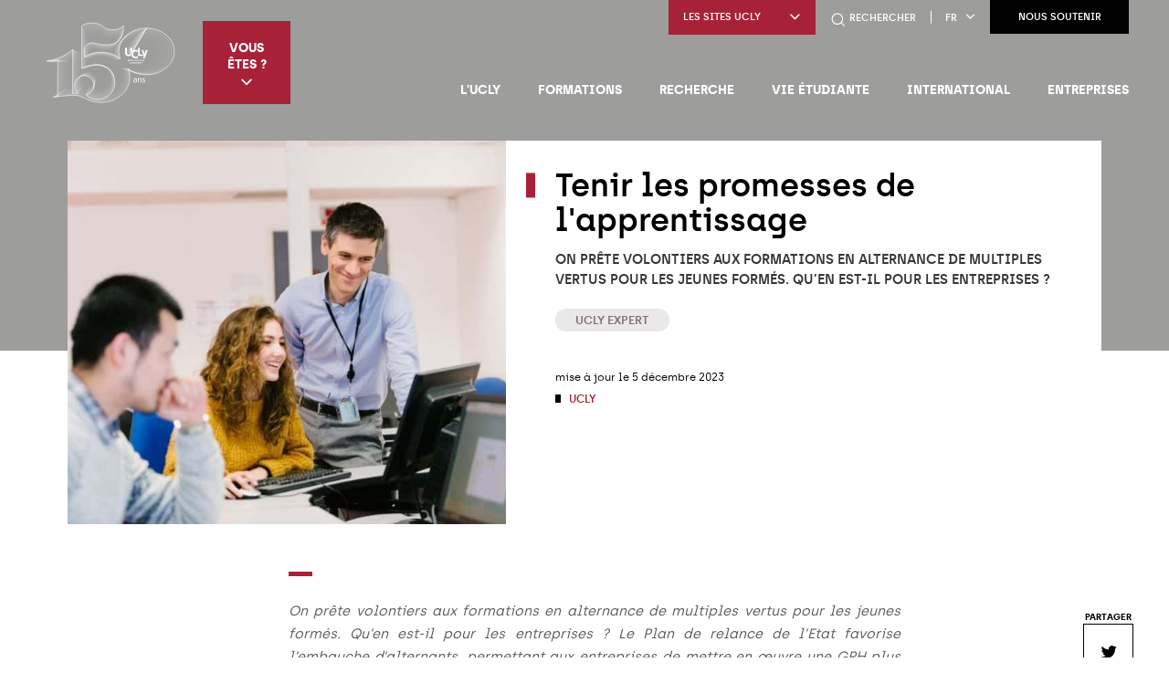

--- FILE ---
content_type: text/html; charset=UTF-8
request_url: https://www.ucly.fr/tenir-les-promesses-de-lapprentissage/
body_size: 26242
content:
<!DOCTYPE html>
<html lang="fr-FR">

<head>
    <meta charset="UTF-8" />
    <meta name="viewport" content="width=device-width" />
    <title>Tenir les promesses de l&#039;apprentissage - UCLy</title>
<link rel="preload" as="font" href="https://www.ucly.fr/wp-content/themes/ucly/assets/fonts/archia-bold.woff" crossorigin>
<link rel="preload" as="font" href="https://www.ucly.fr/wp-content/themes/ucly/assets/fonts/archia-light.woff" crossorigin>
<link rel="preload" as="font" href="https://www.ucly.fr/wp-content/themes/ucly/assets/fonts/archia-medium.woff" crossorigin>
<link rel="preload" as="font" href="https://www.ucly.fr/wp-content/themes/ucly/assets/fonts/archia-regular.woff" crossorigin>
<link rel="preload" as="font" href="https://www.ucly.fr/wp-content/themes/ucly/assets/fonts/archia-semibold.woff" crossorigin>

    <meta name='robots' content='index, follow, max-image-preview:large, max-snippet:-1, max-video-preview:-1' />
	<style>img:is([sizes="auto" i], [sizes^="auto," i]) { contain-intrinsic-size: 3000px 1500px }</style>
	<link rel="alternate" hreflang="fr" href="https://www.ucly.fr/tenir-les-promesses-de-lapprentissage/" />
<link rel="alternate" hreflang="x-default" href="https://www.ucly.fr/tenir-les-promesses-de-lapprentissage/" />

	<!-- This site is optimized with the Yoast SEO plugin v24.1 - https://yoast.com/wordpress/plugins/seo/ -->
	<meta name="description" content="On prête volontiers aux formations en alternance de multiples vertus pour les jeunes formés. Qu’en est-il pour les entreprises ?" />
	<link rel="canonical" href="https://www.ucly.fr/tenir-les-promesses-de-lapprentissage" />
	<meta property="og:locale" content="fr_FR" />
	<meta property="og:type" content="article" />
	<meta property="og:title" content="Tenir les promesses de l&#039;apprentissage - UCLy" />
	<meta property="og:description" content="On prête volontiers aux formations en alternance de multiples vertus pour les jeunes formés. Qu’en est-il pour les entreprises ?" />
	<meta property="og:url" content="https://www.ucly.fr/tenir-les-promesses-de-lapprentissage/" />
	<meta property="og:site_name" content="UCLy" />
	<meta property="article:published_time" content="2021-04-19T14:57:40+00:00" />
	<meta property="article:modified_time" content="2023-12-05T09:28:44+00:00" />
	<meta property="og:image" content="https://www.ucly.fr/wp-content/uploads/2021/04/apprentissage.jpg" />
	<meta property="og:image:width" content="810" />
	<meta property="og:image:height" content="560" />
	<meta property="og:image:type" content="image/jpeg" />
	<meta name="author" content="cpromonet" />
	<meta name="twitter:card" content="summary_large_image" />
	<meta name="twitter:label1" content="Écrit par" />
	<meta name="twitter:data1" content="cpromonet" />
	<meta name="twitter:label2" content="Durée de lecture estimée" />
	<meta name="twitter:data2" content="5 minutes" />
	<script type="application/ld+json" class="yoast-schema-graph">{"@context":"https://schema.org","@graph":[{"@type":"Article","@id":"https://www.ucly.fr/tenir-les-promesses-de-lapprentissage/#article","isPartOf":{"@id":"https://www.ucly.fr/tenir-les-promesses-de-lapprentissage/"},"author":{"name":"cpromonet","@id":"https://www.ucly.fr/#/schema/person/5d5cdfc0ca393fd49be6a25501b84d35"},"headline":"Tenir les promesses de l'apprentissage","datePublished":"2021-04-19T14:57:40+00:00","dateModified":"2023-12-05T09:28:44+00:00","mainEntityOfPage":{"@id":"https://www.ucly.fr/tenir-les-promesses-de-lapprentissage/"},"wordCount":1039,"publisher":{"@id":"https://www.ucly.fr/#organization"},"image":{"@id":"https://www.ucly.fr/tenir-les-promesses-de-lapprentissage/#primaryimage"},"thumbnailUrl":"https://www.ucly.fr/wp-content/uploads/2021/04/apprentissage.jpg","articleSection":["Ucly Expert"],"inLanguage":"fr-FR"},{"@type":"WebPage","@id":"https://www.ucly.fr/tenir-les-promesses-de-lapprentissage/","url":"https://www.ucly.fr/tenir-les-promesses-de-lapprentissage/","name":"Tenir les promesses de l'apprentissage - UCLy","isPartOf":{"@id":"https://www.ucly.fr/#website"},"primaryImageOfPage":{"@id":"https://www.ucly.fr/tenir-les-promesses-de-lapprentissage/#primaryimage"},"image":{"@id":"https://www.ucly.fr/tenir-les-promesses-de-lapprentissage/#primaryimage"},"thumbnailUrl":"https://www.ucly.fr/wp-content/uploads/2021/04/apprentissage.jpg","datePublished":"2021-04-19T14:57:40+00:00","dateModified":"2023-12-05T09:28:44+00:00","description":"On prête volontiers aux formations en alternance de multiples vertus pour les jeunes formés. Qu’en est-il pour les entreprises ?","breadcrumb":{"@id":"https://www.ucly.fr/tenir-les-promesses-de-lapprentissage/#breadcrumb"},"inLanguage":"fr-FR","potentialAction":[{"@type":"ReadAction","target":["https://www.ucly.fr/tenir-les-promesses-de-lapprentissage/"]}]},{"@type":"ImageObject","inLanguage":"fr-FR","@id":"https://www.ucly.fr/tenir-les-promesses-de-lapprentissage/#primaryimage","url":"https://www.ucly.fr/wp-content/uploads/2021/04/apprentissage.jpg","contentUrl":"https://www.ucly.fr/wp-content/uploads/2021/04/apprentissage.jpg","width":810,"height":560,"caption":"accompagnement jeune en alternance"},{"@type":"BreadcrumbList","@id":"https://www.ucly.fr/tenir-les-promesses-de-lapprentissage/#breadcrumb","itemListElement":[{"@type":"ListItem","position":1,"name":"Accueil","item":"https://www.ucly.fr/"},{"@type":"ListItem","position":2,"name":"Nos actualités","item":"https://www.ucly.fr/l-ucly/nos-actualites/"},{"@type":"ListItem","position":3,"name":"Tenir les promesses de l'apprentissage"}]},{"@type":"WebSite","@id":"https://www.ucly.fr/#website","url":"https://www.ucly.fr/","name":"UCLy","description":"Un site utilisant WordPress","publisher":{"@id":"https://www.ucly.fr/#organization"},"potentialAction":[{"@type":"SearchAction","target":{"@type":"EntryPoint","urlTemplate":"https://www.ucly.fr/?s={search_term_string}"},"query-input":{"@type":"PropertyValueSpecification","valueRequired":true,"valueName":"search_term_string"}}],"inLanguage":"fr-FR"},{"@type":"Organization","@id":"https://www.ucly.fr/#organization","name":"UCLy","url":"https://www.ucly.fr/","logo":{"@type":"ImageObject","inLanguage":"fr-FR","@id":"https://www.ucly.fr/#/schema/logo/image/","url":"https://www.ucly.fr/wp-content/uploads/2025/06/logo-150ans-blanc.svg","contentUrl":"https://www.ucly.fr/wp-content/uploads/2025/06/logo-150ans-blanc.svg","caption":"UCLy"},"image":{"@id":"https://www.ucly.fr/#/schema/logo/image/"}},{"@type":"Person","@id":"https://www.ucly.fr/#/schema/person/5d5cdfc0ca393fd49be6a25501b84d35","name":"cpromonet","url":"https://www.ucly.fr/author/cpromonet/"}]}</script>
	<!-- / Yoast SEO plugin. -->



<link rel='stylesheet' id='formidable-css' href='https://www.ucly.fr/wp-admin/admin-ajax.php?action=frmpro_css&#038;ver=16913' type='text/css' media='all' />
<link rel='stylesheet' id='daterangepicker-css-css' href='https://www.ucly.fr/wp-content/themes/ucly/assets/css/daterangepicker.min.css?ver=0.14.4' type='text/css' media='all' />
<link data-minify="1" rel='stylesheet' id='openlayers-css-css' href='https://www.ucly.fr/wp-content/cache/min/1/wp-content/themes/ucly/assets/css/ol.css?ver=1764840080' type='text/css' media='all' />
<link rel='stylesheet' id='glightbox-css-css' href='https://www.ucly.fr/wp-content/themes/ucly/assets/css/glightbox.min.css?ver=3.0.7' type='text/css' media='all' />
<link data-minify="1" rel='stylesheet' id='style-css' href='https://www.ucly.fr/wp-content/cache/min/1/wp-content/themes/ucly/style.css?ver=1764840081' type='text/css' media='all' />
<link data-minify="1" rel='stylesheet' id='hack-css-css' href='https://www.ucly.fr/wp-content/cache/min/1/wp-content/themes/ucly/assets/css/hack.css?ver=1764840081' type='text/css' media='all' />
<link data-minify="1" rel='stylesheet' id='history-css-css' href='https://www.ucly.fr/wp-content/cache/min/1/wp-content/themes/ucly/assets/css/history.css?ver=1764840081' type='text/css' media='all' />
<style id='wp-emoji-styles-inline-css' type='text/css'>

	img.wp-smiley, img.emoji {
		display: inline !important;
		border: none !important;
		box-shadow: none !important;
		height: 1em !important;
		width: 1em !important;
		margin: 0 0.07em !important;
		vertical-align: -0.1em !important;
		background: none !important;
		padding: 0 !important;
	}
</style>
<link rel='stylesheet' id='wp-block-library-css' href='https://www.ucly.fr/wp-includes/css/dist/block-library/style.min.css?ver=6.7.1' type='text/css' media='all' />
<style id='global-styles-inline-css' type='text/css'>
:root{--wp--preset--aspect-ratio--square: 1;--wp--preset--aspect-ratio--4-3: 4/3;--wp--preset--aspect-ratio--3-4: 3/4;--wp--preset--aspect-ratio--3-2: 3/2;--wp--preset--aspect-ratio--2-3: 2/3;--wp--preset--aspect-ratio--16-9: 16/9;--wp--preset--aspect-ratio--9-16: 9/16;--wp--preset--color--black: #000000;--wp--preset--color--cyan-bluish-gray: #abb8c3;--wp--preset--color--white: #ffffff;--wp--preset--color--pale-pink: #f78da7;--wp--preset--color--vivid-red: #cf2e2e;--wp--preset--color--luminous-vivid-orange: #ff6900;--wp--preset--color--luminous-vivid-amber: #fcb900;--wp--preset--color--light-green-cyan: #7bdcb5;--wp--preset--color--vivid-green-cyan: #00d084;--wp--preset--color--pale-cyan-blue: #8ed1fc;--wp--preset--color--vivid-cyan-blue: #0693e3;--wp--preset--color--vivid-purple: #9b51e0;--wp--preset--gradient--vivid-cyan-blue-to-vivid-purple: linear-gradient(135deg,rgba(6,147,227,1) 0%,rgb(155,81,224) 100%);--wp--preset--gradient--light-green-cyan-to-vivid-green-cyan: linear-gradient(135deg,rgb(122,220,180) 0%,rgb(0,208,130) 100%);--wp--preset--gradient--luminous-vivid-amber-to-luminous-vivid-orange: linear-gradient(135deg,rgba(252,185,0,1) 0%,rgba(255,105,0,1) 100%);--wp--preset--gradient--luminous-vivid-orange-to-vivid-red: linear-gradient(135deg,rgba(255,105,0,1) 0%,rgb(207,46,46) 100%);--wp--preset--gradient--very-light-gray-to-cyan-bluish-gray: linear-gradient(135deg,rgb(238,238,238) 0%,rgb(169,184,195) 100%);--wp--preset--gradient--cool-to-warm-spectrum: linear-gradient(135deg,rgb(74,234,220) 0%,rgb(151,120,209) 20%,rgb(207,42,186) 40%,rgb(238,44,130) 60%,rgb(251,105,98) 80%,rgb(254,248,76) 100%);--wp--preset--gradient--blush-light-purple: linear-gradient(135deg,rgb(255,206,236) 0%,rgb(152,150,240) 100%);--wp--preset--gradient--blush-bordeaux: linear-gradient(135deg,rgb(254,205,165) 0%,rgb(254,45,45) 50%,rgb(107,0,62) 100%);--wp--preset--gradient--luminous-dusk: linear-gradient(135deg,rgb(255,203,112) 0%,rgb(199,81,192) 50%,rgb(65,88,208) 100%);--wp--preset--gradient--pale-ocean: linear-gradient(135deg,rgb(255,245,203) 0%,rgb(182,227,212) 50%,rgb(51,167,181) 100%);--wp--preset--gradient--electric-grass: linear-gradient(135deg,rgb(202,248,128) 0%,rgb(113,206,126) 100%);--wp--preset--gradient--midnight: linear-gradient(135deg,rgb(2,3,129) 0%,rgb(40,116,252) 100%);--wp--preset--font-size--small: 13px;--wp--preset--font-size--medium: 20px;--wp--preset--font-size--large: 36px;--wp--preset--font-size--x-large: 42px;--wp--preset--font-family--inter: "Inter", sans-serif;--wp--preset--font-family--cardo: Cardo;--wp--preset--spacing--20: 0.44rem;--wp--preset--spacing--30: 0.67rem;--wp--preset--spacing--40: 1rem;--wp--preset--spacing--50: 1.5rem;--wp--preset--spacing--60: 2.25rem;--wp--preset--spacing--70: 3.38rem;--wp--preset--spacing--80: 5.06rem;--wp--preset--shadow--natural: 6px 6px 9px rgba(0, 0, 0, 0.2);--wp--preset--shadow--deep: 12px 12px 50px rgba(0, 0, 0, 0.4);--wp--preset--shadow--sharp: 6px 6px 0px rgba(0, 0, 0, 0.2);--wp--preset--shadow--outlined: 6px 6px 0px -3px rgba(255, 255, 255, 1), 6px 6px rgba(0, 0, 0, 1);--wp--preset--shadow--crisp: 6px 6px 0px rgba(0, 0, 0, 1);}:where(body) { margin: 0; }.wp-site-blocks > .alignleft { float: left; margin-right: 2em; }.wp-site-blocks > .alignright { float: right; margin-left: 2em; }.wp-site-blocks > .aligncenter { justify-content: center; margin-left: auto; margin-right: auto; }:where(.is-layout-flex){gap: 0.5em;}:where(.is-layout-grid){gap: 0.5em;}.is-layout-flow > .alignleft{float: left;margin-inline-start: 0;margin-inline-end: 2em;}.is-layout-flow > .alignright{float: right;margin-inline-start: 2em;margin-inline-end: 0;}.is-layout-flow > .aligncenter{margin-left: auto !important;margin-right: auto !important;}.is-layout-constrained > .alignleft{float: left;margin-inline-start: 0;margin-inline-end: 2em;}.is-layout-constrained > .alignright{float: right;margin-inline-start: 2em;margin-inline-end: 0;}.is-layout-constrained > .aligncenter{margin-left: auto !important;margin-right: auto !important;}.is-layout-constrained > :where(:not(.alignleft):not(.alignright):not(.alignfull)){margin-left: auto !important;margin-right: auto !important;}body .is-layout-flex{display: flex;}.is-layout-flex{flex-wrap: wrap;align-items: center;}.is-layout-flex > :is(*, div){margin: 0;}body .is-layout-grid{display: grid;}.is-layout-grid > :is(*, div){margin: 0;}body{padding-top: 0px;padding-right: 0px;padding-bottom: 0px;padding-left: 0px;}a:where(:not(.wp-element-button)){text-decoration: underline;}:root :where(.wp-element-button, .wp-block-button__link){background-color: #32373c;border-width: 0;color: #fff;font-family: inherit;font-size: inherit;line-height: inherit;padding: calc(0.667em + 2px) calc(1.333em + 2px);text-decoration: none;}.has-black-color{color: var(--wp--preset--color--black) !important;}.has-cyan-bluish-gray-color{color: var(--wp--preset--color--cyan-bluish-gray) !important;}.has-white-color{color: var(--wp--preset--color--white) !important;}.has-pale-pink-color{color: var(--wp--preset--color--pale-pink) !important;}.has-vivid-red-color{color: var(--wp--preset--color--vivid-red) !important;}.has-luminous-vivid-orange-color{color: var(--wp--preset--color--luminous-vivid-orange) !important;}.has-luminous-vivid-amber-color{color: var(--wp--preset--color--luminous-vivid-amber) !important;}.has-light-green-cyan-color{color: var(--wp--preset--color--light-green-cyan) !important;}.has-vivid-green-cyan-color{color: var(--wp--preset--color--vivid-green-cyan) !important;}.has-pale-cyan-blue-color{color: var(--wp--preset--color--pale-cyan-blue) !important;}.has-vivid-cyan-blue-color{color: var(--wp--preset--color--vivid-cyan-blue) !important;}.has-vivid-purple-color{color: var(--wp--preset--color--vivid-purple) !important;}.has-black-background-color{background-color: var(--wp--preset--color--black) !important;}.has-cyan-bluish-gray-background-color{background-color: var(--wp--preset--color--cyan-bluish-gray) !important;}.has-white-background-color{background-color: var(--wp--preset--color--white) !important;}.has-pale-pink-background-color{background-color: var(--wp--preset--color--pale-pink) !important;}.has-vivid-red-background-color{background-color: var(--wp--preset--color--vivid-red) !important;}.has-luminous-vivid-orange-background-color{background-color: var(--wp--preset--color--luminous-vivid-orange) !important;}.has-luminous-vivid-amber-background-color{background-color: var(--wp--preset--color--luminous-vivid-amber) !important;}.has-light-green-cyan-background-color{background-color: var(--wp--preset--color--light-green-cyan) !important;}.has-vivid-green-cyan-background-color{background-color: var(--wp--preset--color--vivid-green-cyan) !important;}.has-pale-cyan-blue-background-color{background-color: var(--wp--preset--color--pale-cyan-blue) !important;}.has-vivid-cyan-blue-background-color{background-color: var(--wp--preset--color--vivid-cyan-blue) !important;}.has-vivid-purple-background-color{background-color: var(--wp--preset--color--vivid-purple) !important;}.has-black-border-color{border-color: var(--wp--preset--color--black) !important;}.has-cyan-bluish-gray-border-color{border-color: var(--wp--preset--color--cyan-bluish-gray) !important;}.has-white-border-color{border-color: var(--wp--preset--color--white) !important;}.has-pale-pink-border-color{border-color: var(--wp--preset--color--pale-pink) !important;}.has-vivid-red-border-color{border-color: var(--wp--preset--color--vivid-red) !important;}.has-luminous-vivid-orange-border-color{border-color: var(--wp--preset--color--luminous-vivid-orange) !important;}.has-luminous-vivid-amber-border-color{border-color: var(--wp--preset--color--luminous-vivid-amber) !important;}.has-light-green-cyan-border-color{border-color: var(--wp--preset--color--light-green-cyan) !important;}.has-vivid-green-cyan-border-color{border-color: var(--wp--preset--color--vivid-green-cyan) !important;}.has-pale-cyan-blue-border-color{border-color: var(--wp--preset--color--pale-cyan-blue) !important;}.has-vivid-cyan-blue-border-color{border-color: var(--wp--preset--color--vivid-cyan-blue) !important;}.has-vivid-purple-border-color{border-color: var(--wp--preset--color--vivid-purple) !important;}.has-vivid-cyan-blue-to-vivid-purple-gradient-background{background: var(--wp--preset--gradient--vivid-cyan-blue-to-vivid-purple) !important;}.has-light-green-cyan-to-vivid-green-cyan-gradient-background{background: var(--wp--preset--gradient--light-green-cyan-to-vivid-green-cyan) !important;}.has-luminous-vivid-amber-to-luminous-vivid-orange-gradient-background{background: var(--wp--preset--gradient--luminous-vivid-amber-to-luminous-vivid-orange) !important;}.has-luminous-vivid-orange-to-vivid-red-gradient-background{background: var(--wp--preset--gradient--luminous-vivid-orange-to-vivid-red) !important;}.has-very-light-gray-to-cyan-bluish-gray-gradient-background{background: var(--wp--preset--gradient--very-light-gray-to-cyan-bluish-gray) !important;}.has-cool-to-warm-spectrum-gradient-background{background: var(--wp--preset--gradient--cool-to-warm-spectrum) !important;}.has-blush-light-purple-gradient-background{background: var(--wp--preset--gradient--blush-light-purple) !important;}.has-blush-bordeaux-gradient-background{background: var(--wp--preset--gradient--blush-bordeaux) !important;}.has-luminous-dusk-gradient-background{background: var(--wp--preset--gradient--luminous-dusk) !important;}.has-pale-ocean-gradient-background{background: var(--wp--preset--gradient--pale-ocean) !important;}.has-electric-grass-gradient-background{background: var(--wp--preset--gradient--electric-grass) !important;}.has-midnight-gradient-background{background: var(--wp--preset--gradient--midnight) !important;}.has-small-font-size{font-size: var(--wp--preset--font-size--small) !important;}.has-medium-font-size{font-size: var(--wp--preset--font-size--medium) !important;}.has-large-font-size{font-size: var(--wp--preset--font-size--large) !important;}.has-x-large-font-size{font-size: var(--wp--preset--font-size--x-large) !important;}.has-inter-font-family{font-family: var(--wp--preset--font-family--inter) !important;}.has-cardo-font-family{font-family: var(--wp--preset--font-family--cardo) !important;}
:where(.wp-block-post-template.is-layout-flex){gap: 1.25em;}:where(.wp-block-post-template.is-layout-grid){gap: 1.25em;}
:where(.wp-block-columns.is-layout-flex){gap: 2em;}:where(.wp-block-columns.is-layout-grid){gap: 2em;}
:root :where(.wp-block-pullquote){font-size: 1.5em;line-height: 1.6;}
</style>
<link data-minify="1" rel='stylesheet' id='wpml-blocks-css' href='https://www.ucly.fr/wp-content/cache/min/1/wp-content/plugins/sitepress-multilingual-cms/dist/css/blocks/styles.css?ver=1764840081' type='text/css' media='all' />
<style id='woocommerce-inline-inline-css' type='text/css'>
.woocommerce form .form-row .required { visibility: visible; }
</style>
<link data-minify="1" rel='stylesheet' id='hulahoop-css-css' href='https://www.ucly.fr/wp-content/cache/min/1/wp-content/themes/ucly/assets/dist/hulahoop.css?ver=1764840081' type='text/css' media='all' />
<style id='rocket-lazyload-inline-css' type='text/css'>
.rll-youtube-player{position:relative;padding-bottom:56.23%;height:0;overflow:hidden;max-width:100%;}.rll-youtube-player:focus-within{outline: 2px solid currentColor;outline-offset: 5px;}.rll-youtube-player iframe{position:absolute;top:0;left:0;width:100%;height:100%;z-index:100;background:0 0}.rll-youtube-player img{bottom:0;display:block;left:0;margin:auto;max-width:100%;width:100%;position:absolute;right:0;top:0;border:none;height:auto;-webkit-transition:.4s all;-moz-transition:.4s all;transition:.4s all}.rll-youtube-player img:hover{-webkit-filter:brightness(75%)}.rll-youtube-player .play{height:100%;width:100%;left:0;top:0;position:absolute;background:url(https://www.ucly.fr/wp-content/plugins/wp-rocket/assets/img/youtube.png) no-repeat center;background-color: transparent !important;cursor:pointer;border:none;}
</style>
<script type="text/javascript" src="https://www.ucly.fr/wp-includes/js/jquery/jquery.min.js?ver=3.7.1" id="jquery-core-js" data-rocket-defer defer></script>


<script type="text/javascript" id="wc-add-to-cart-js-extra">
/* <![CDATA[ */
var wc_add_to_cart_params = {"ajax_url":"\/wp-admin\/admin-ajax.php","wc_ajax_url":"\/?wc-ajax=%%endpoint%%","i18n_view_cart":"Voir le panier","cart_url":"https:\/\/www.ucly.fr\/panier\/","is_cart":"","cart_redirect_after_add":"no"};
/* ]]> */
</script>


<script type="text/javascript" id="woocommerce-js-extra">
/* <![CDATA[ */
var woocommerce_params = {"ajax_url":"\/wp-admin\/admin-ajax.php","wc_ajax_url":"\/?wc-ajax=%%endpoint%%"};
/* ]]> */
</script>

<link rel="https://api.w.org/" href="https://www.ucly.fr/wp-json/" /><link rel="alternate" title="JSON" type="application/json" href="https://www.ucly.fr/wp-json/wp/v2/posts/89413" /><link rel="EditURI" type="application/rsd+xml" title="RSD" href="https://www.ucly.fr/xmlrpc.php?rsd" />
<link rel='shortlink' href='https://www.ucly.fr/?p=89413' />
<link rel="alternate" title="oEmbed (JSON)" type="application/json+oembed" href="https://www.ucly.fr/wp-json/oembed/1.0/embed?url=https%3A%2F%2Fwww.ucly.fr%2Ftenir-les-promesses-de-lapprentissage%2F" />
<link rel="alternate" title="oEmbed (XML)" type="text/xml+oembed" href="https://www.ucly.fr/wp-json/oembed/1.0/embed?url=https%3A%2F%2Fwww.ucly.fr%2Ftenir-les-promesses-de-lapprentissage%2F&#038;format=xml" />
<meta name="generator" content="WPML ver:4.6.9 stt:3,12;" />
		<!-- Google Tag Manager -->
		<script>
			(function (w, d, s, l, i) {
				w[l] = w[l] || []; w[l].push({
					'gtm.start': new Date().getTime(), event: 'gtm.js'
				});
				var f = d.getElementsByTagName(s)[0], j = d.createElement(s), dl = l != 'dataLayer' ? '&l=' + l : ''; j.async = true; j.src =
					'https://www.googletagmanager.com/gtm.js?id=' + i + dl; f.parentNode.insertBefore(j, f);
			})(window, document, 'script', 'dataLayer', 'GTM-NJ5QZS9');
		</script>
		<!-- End Google Tag Manager -->
	
	<noscript><style>.woocommerce-product-gallery{ opacity: 1 !important; }</style></noscript>
	<style class='wp-fonts-local' type='text/css'>
@font-face{font-family:Inter;font-style:normal;font-weight:300 900;font-display:fallback;src:url('https://www.ucly.fr/wp-content/plugins/woocommerce/assets/fonts/Inter-VariableFont_slnt,wght.woff2') format('woff2');font-stretch:normal;}
@font-face{font-family:Cardo;font-style:normal;font-weight:400;font-display:fallback;src:url('https://www.ucly.fr/wp-content/plugins/woocommerce/assets/fonts/cardo_normal_400.woff2') format('woff2');}
</style>
<link rel="icon" href="https://www.ucly.fr/wp-content/uploads/2019/12/cropped-fav-icon-ucly-32x32.png" sizes="32x32" />
<link rel="icon" href="https://www.ucly.fr/wp-content/uploads/2019/12/cropped-fav-icon-ucly-192x192.png" sizes="192x192" />
<link rel="apple-touch-icon" href="https://www.ucly.fr/wp-content/uploads/2019/12/cropped-fav-icon-ucly-180x180.png" />
<meta name="msapplication-TileImage" content="https://www.ucly.fr/wp-content/uploads/2019/12/cropped-fav-icon-ucly-270x270.png" />
		<style type="text/css" id="wp-custom-css">
			.page-header-image:after{
	z-index: 0;
}
.wp-block-media-text .wp-block-media-text__content p{
	  color: #565a5f;
    font-size: .9375rem;
    line-height: 1.7;
    margin-bottom: 1.2rem;
    margin-top: 1.2rem;
    text-align: justify;
}
.frm_button_submit{
	background-color: #a82237 !important;
}
body.page-template-model-candidature .frm_submit {
	margin-bottom: 10rem;
}

.frmsvg.frm-svg-icon{
	width: 18px;
	height: 18px;
}

.frm_dropzone .dz-message{
	min-height: 60px;
	line-height: 60px;
	border-radius: 100px !important;
}
.frm_dropzone .dz-message .frm_upload_text{
	top: 50% !important;
	transform: translateY(-50%);
}
.frm_dropzone .dz-message .frm-svg-icon{
	position: absolute;
	top: 50%;
	right: 20px;
	transform: translateY(-50%);
}
		</style>
		<noscript><style id="rocket-lazyload-nojs-css">.rll-youtube-player, [data-lazy-src]{display:none !important;}</style></noscript>
    
    <noscript>
        <link rel="stylesheet" id="style-css" href="https://www.ucly.fr/wp-content/themes/ucly/assets/css/noscript.css" type="text/css" media="all">
    </noscript>
<meta name="generator" content="WP Rocket 3.17.4" data-wpr-features="wpr_defer_js wpr_minify_concatenate_js wpr_preload_fonts wpr_lazyload_images wpr_lazyload_iframes wpr_minify_css wpr_preload_links" /></head>


<body class="post-template-default single single-post postid-89413 single-format-standard wp-custom-logo theme-ucly woocommerce-no-js">

    <!--  -->

    
    <div data-rocket-location-hash="2561e04eb76d99762135a24139aa86f0" class="p-relative">

                    <header data-rocket-location-hash="7da78fce5c69c5c673798fb8978799dd" class="site-header js-header-fixe" role="banner">

                
                <div data-rocket-location-hash="50f333e79aca60729749c3146a6cf3b1" class="row site-header-inner">
                    <div class="column shrink site-header-left">

                        
                        
                            <a href="https://www.ucly.fr/" title="UCLy" rel="home" class="logo-link">
                                <img src="data:image/svg+xml,%3Csvg%20xmlns='http://www.w3.org/2000/svg'%20viewBox='0%200%200%200'%3E%3C/svg%3E" class="logo" alt="UCLy" data-lazy-src="https://www.ucly.fr/wp-content/uploads/2025/06/logo-150ans-blanc.svg"><noscript><img src="https://www.ucly.fr/wp-content/uploads/2025/06/logo-150ans-blanc.svg" class="logo" alt="UCLy"></noscript>
                            </a>

                        
                                                    <div class="site-header-profil">
                                <button type="button" class="site-header-profil-menu-button js-open-box-header">Vous êtes ?<span class="icon-select"></span></button>
                                <div class="site-header-profil-menu js-box-header">
                                    <ul class="menu profil-menu"><li id="menu-item-149036" class="menu-item menu-item-type-post_type menu-item-object-page"><a href="https://www.ucly.fr/vous-etes/candidat/" class="menu-link">Étudiant</a></li>
<li id="menu-item-149037" class="menu-item menu-item-type-post_type menu-item-object-page"><a href="https://www.ucly.fr/vous-etes/parent/" class="menu-link">Parent</a></li>
<li id="menu-item-149038" class="menu-item menu-item-type-post_type menu-item-object-page"><a href="https://www.ucly.fr/alumni/" class="menu-link">Alumni</a></li>
<li id="menu-item-151332" class="menu-item menu-item-type-post_type menu-item-object-page"><a href="https://www.ucly.fr/presentation-de-luniversite-au-sein-de-votre-lycee-ou-de-votre-etablissement-denseignement-superieur/" class="menu-link">Lycée</a></li>
<li id="menu-item-149039" class="menu-item menu-item-type-custom menu-item-object-custom"><a href="https://www.ucly.fr/uclyexpert/" class="menu-link">Professionnel</a></li>
<li id="menu-item-149040" class="menu-item menu-item-type-custom menu-item-object-custom"><a href="https://www.ucly.fr/uclyexpert/" class="menu-link">Entreprise</a></li>
</ul>                                </div>
                            </div>
                                            </div>

                    <div class="column expand site-header-right">

                        <div class="site-header-buttons">

                            
                                <div class="site-header-website">

                                    <button type="button" class="site-header-website-title js-open-box-header">Les sites UCLy<span class="icon-select"></span></button>

                                    <ul class="site-header-website-list js-box-header">

                                        
                                            <li class="site-header-website-item">
                                                <a href="https://chaireunesco.ucly.fr/" title="Chaire UNESCO" target="_blank" class="site-header-website-link">Chaire UNESCO</a>
                                            </li>

                                        
                                            <li class="site-header-website-item">
                                                <a href="https://chairevulnerabilites.ucly.fr/" title="Chaire vulnérabilités" target="_blank" class="site-header-website-link">Chaire vulnérabilités</a>
                                            </li>

                                        
                                            <li class="site-header-website-item">
                                                <a href="https://www.esdes.fr" title="ESDES" target="_blank" class="site-header-website-link">ESDES</a>
                                            </li>

                                        
                                            <li class="site-header-website-item">
                                                <a href="https://www.esqese.fr" title="ESQESE" target="_blank" class="site-header-website-link">ESQESE</a>
                                            </li>

                                        
                                            <li class="site-header-website-item">
                                                <a href="https://www.estbb.fr" title="ESTBB" target="_blank" class="site-header-website-link">ESTBB</a>
                                            </li>

                                        
                                            <li class="site-header-website-item">
                                                <a href="https://www.estri.fr" title="ESTRI" target="_blank" class="site-header-website-link">ESTRI</a>
                                            </li>

                                        
                                            <li class="site-header-website-item">
                                                <a href="https://www.iftlm.fr" title="IFTLM" target="_blank" class="site-header-website-link">IFTLM</a>
                                            </li>

                                        
                                            <li class="site-header-website-item">
                                                <a href="https://www.ilcf.net" title="ILCF" target="_blank" class="site-header-website-link">ILCF</a>
                                            </li>

                                        
                                            <li class="site-header-website-item">
                                                <a href="https://journees.ucly.fr/" title="Les Journées de l'UCLy" target="_blank" class="site-header-website-link">Les Journées de l'UCLy</a>
                                            </li>

                                        
                                            <li class="site-header-website-item">
                                                <a href="https://www.maisondesetudiantslyon.fr" title="Maison Des Étudiants" target="_blank" class="site-header-website-link">Maison Des Étudiants</a>
                                            </li>

                                        
                                            <li class="site-header-website-item">
                                                <a href="https://univa.ucly.fr" title="UNIVA" target="_blank" class="site-header-website-link">UNIVA</a>
                                            </li>

                                        
                                            <li class="site-header-website-item">
                                                <a href="https://fetedelascience.ucly.fr" title="Fête de la Science" target="_blank" class="site-header-website-link">Fête de la Science</a>
                                            </li>

                                        
                                            <li class="site-header-website-item">
                                                <a href="https://unisphere.ucly.fr/" title="Webradio Unisphère " target="_blank" class="site-header-website-link">Webradio Unisphère </a>
                                            </li>

                                        
                                    </ul>

                                </div>

                            
                                                                <a href="tel:04 72 32 50 12" title="Contactez-nous" class="site-header-phone show-for-small-only">
                                        <span class="icon-phone"></span>
                                    </a>
                            
                                                            <button type="button" class="site-header-search" data-open="search-form">
                                    <span class="icon-search"></span>
                                    <span class="hide-for-small-only">Rechercher</span>
                                </button>
                                <div class="reveal full reveal-search" id="search-form" data-reveal data-animation-in="fade-in fast" data-animation-out="fade-out fast">
                                    <div class="reveal-search-content">
                                        <form method="get" id="searchform" action="https://www.ucly.fr/">
  <p class="reveal-search-title">Faire votre recherche</p>

  <div class="row collapse">
    <div class="column small-12 medium-shrink">
      <input class="reveal-search-field" type="text" name="s" id="s" placeholder="votre recherche..." />
    </div>
    <div class="column small-12 medium-shrink">
      <button type="submit" class="button dark reveal-search-button">Trouvez</button>
    </div>
  </div>
</form>
                                    </div>
                                    <button class="close-button" data-close aria-label="Close modal" type="button">
                                        <span class="icon-remove"></span>
                                    </button>
                                </div>
                            
                                                            <div class="site-header-lang js-lang-choice">
                                                                            <button type="button" class="site-header-lang-current js-open-box-header">fr<span class="icon-select"></span></button>

                                        <div class="site-header-lang-choice js-box-header">
                                            
<div class="wpml-ls-statics-shortcode_actions wpml-ls wpml-ls-legacy-list-horizontal">
	<ul><li class="wpml-ls-slot-shortcode_actions wpml-ls-item wpml-ls-item-fr wpml-ls-current-language wpml-ls-first-item wpml-ls-item-legacy-list-horizontal">
				<a href="https://www.ucly.fr/tenir-les-promesses-de-lapprentissage/" class="wpml-ls-link">
                    <span class="wpml-ls-native">Français</span></a>
			</li><li class="wpml-ls-slot-shortcode_actions wpml-ls-item wpml-ls-item-en wpml-ls-last-item wpml-ls-item-legacy-list-horizontal">
				<a href="https://www.ucly.fr/en/" class="wpml-ls-link">
                    <span class="wpml-ls-native" lang="en">English</span><span class="wpml-ls-display"><span class="wpml-ls-bracket"> (</span>Anglais<span class="wpml-ls-bracket">)</span></span></a>
			</li></ul>
</div>
                                        </div>
                                                                    </div>
                            
                            
                                <a href="https://www.ucly.fr/uclyexpert/nous-soutenir-ucly/" title="Nous soutenir" target="_blank" class="button dark site-header-link-page">Nous soutenir </a>
                            
                        </div>

                                                    <button type="button" class="button primary menu-button hide-for-xlarge js-open-menu">
                                <span class="menu-button-icon"></span>
                                <span class="hide-for-small-only">Menu</span>
                            </button>
                            <button type="button" class="menu-button-close hide-for-xlarge js-close-menu">
                                <span class="icon-remove"></span>
                            </button>
                            <button type="button" class="site-header-back js-close-box-header">
                                <span class="icon-arrow-previous"></span>
                                Retour                            </button>
                            <nav id="site-navigation" class="site-navigation js-menu with-profil" role="navigation">
                                <ul class="menu site-menu"><li id="menu-item-186599" class="menu-item menu-item-type-post_type menu-item-object-page menu-item-has-children"><a href="https://www.ucly.fr/l-ucly/linstitution/a-propos-ucly/" class="menu-link">L'UCLy</a><ul class='sub-menu has-text'>
<span class="level-one-title">L'UCLy</span><li class="level-one-text"><p>Retrouvez-nous sur plusieurs salons à Lyon, Annecy et partout en France ou lors de nos <strong>Journées Portes Ouvertes</strong></p>
<a href="https://www.ucly.fr/nos-portes-ouvertes-et-rendez-vous/" title="Nos Portes Ouvertes et rendez-vous" class="button primary">Nos Portes Ouvertes et rendez-vous</a></li><li class="sub-menu-masonry"><ul class="js-menu-masonry"><li class="grid-sizer"></li>	<li id="menu-item-172041" class="menu-item menu-item-type-post_type menu-item-object-page menu-item-has-children"><a href="https://www.ucly.fr/l-ucly/linstitution/" class="menu-link">L'institution</a>	<ul class='sub-menu'>
		<li id="menu-item-172042" class="menu-item menu-item-type-post_type menu-item-object-page"><a href="https://www.ucly.fr/l-ucly/linstitution/notre-histoire/" class="menu-link">Notre histoire</a></li>
		<li id="menu-item-172043" class="menu-item menu-item-type-post_type menu-item-object-page"><a href="https://www.ucly.fr/l-ucly/linstitution/a-propos-ucly/" class="menu-link">À propos de l'UCLy</a></li>
		<li id="menu-item-172044" class="menu-item menu-item-type-post_type menu-item-object-page"><a href="https://www.ucly.fr/gouvernance/" class="menu-link">Gouvernance</a></li>
		<li id="menu-item-172045" class="menu-item menu-item-type-post_type menu-item-object-page"><a href="https://www.ucly.fr/l-ucly/linstitution/nos-atouts/" class="menu-link">Nos atouts</a></li>
		<li id="menu-item-172046" class="menu-item menu-item-type-post_type menu-item-object-page"><a href="https://www.ucly.fr/l-ucly/linstitution/pedagogie/" class="menu-link">Notre pédagogie</a></li>
		<li id="menu-item-172047" class="menu-item menu-item-type-post_type menu-item-object-page"><a href="https://www.ucly.fr/l-ucly/linstitution/centre-officiel-dexamen/" class="menu-link">Centre officiel d'examens</a></li>
		<li id="menu-item-172048" class="menu-item menu-item-type-post_type menu-item-object-page"><a href="https://www.ucly.fr/l-ucly/linstitution/nos-partenaires/" class="menu-link">Nos réseaux et partenaires</a></li>
		<li id="menu-item-197533" class="menu-item menu-item-type-post_type menu-item-object-page"><a href="https://www.ucly.fr/uclyexpert/engager-avec-ucly/cercle-des-mecenes/" class="menu-link">Cercle des mécènes</a></li>
		<li id="menu-item-390288" class="menu-item menu-item-type-post_type menu-item-object-page"><a href="https://www.ucly.fr/maison-de-la-recherche-et-de-l-entreprise/" class="menu-link">Maison de la Recherche et de l'Entreprise</a></li>
	</ul>
</li>
	<li id="menu-item-172049" class="menu-item menu-item-type-post_type menu-item-object-page menu-item-has-children"><a href="https://www.ucly.fr/l-ucly/nos-ecoles/" class="menu-link">Nos 6 pôles facultaires</a>	<ul class='sub-menu'>
		<li id="menu-item-172050" class="menu-item menu-item-type-post_type menu-item-object-cpt_pole"><a href="https://www.ucly.fr/nos-poles/sciences-juridiques-politiques-sociales/" class="menu-link">Sciences Juridiques, Politiques et Sociales</a></li>
		<li id="menu-item-172194" class="menu-item menu-item-type-custom menu-item-object-custom"><a href="https://www.ucly.fr/nos-poles/sciences-economiques-et-management/" class="menu-link">Sciences Économiques et Management</a></li>
		<li id="menu-item-172052" class="menu-item menu-item-type-post_type menu-item-object-cpt_pole"><a href="https://www.ucly.fr/nos-poles/philosophie-psychologie-education/" class="menu-link">Philosophie, Psychologie et Éducation</a></li>
		<li id="menu-item-172053" class="menu-item menu-item-type-post_type menu-item-object-cpt_pole"><a href="https://www.ucly.fr/nos-poles/theologie-et-sciences-religieuses/" class="menu-link">Théologie et Sciences Religieuses</a></li>
		<li id="menu-item-172054" class="menu-item menu-item-type-post_type menu-item-object-cpt_pole"><a href="https://www.ucly.fr/nos-poles/lettres-et-langues/" class="menu-link">Lettres et Langues</a></li>
		<li id="menu-item-172055" class="menu-item menu-item-type-post_type menu-item-object-cpt_pole"><a href="https://www.ucly.fr/nos-poles/sciences/" class="menu-link">Sciences et Santé</a></li>
	</ul>
</li>
	<li id="menu-item-172058" class="menu-item menu-item-type-post_type menu-item-object-page menu-item-has-children"><a href="https://www.ucly.fr/l-ucly/linstitution/mission-culture/" class="menu-link">La culture à l'UCLy</a>	<ul class='sub-menu'>
		<li id="menu-item-390473" class="menu-item menu-item-type-post_type menu-item-object-page"><a href="https://www.ucly.fr/la-mission-culture/la-mission-culture-a-lucly/" class="menu-link">La Mission Culture à l'UCLy</a></li>
		<li id="menu-item-390476" class="menu-item menu-item-type-post_type menu-item-object-page"><a href="https://www.ucly.fr/la-mission-culture/agenda-culturel/" class="menu-link">L'agenda culturel</a></li>
		<li id="menu-item-390480" class="menu-item menu-item-type-post_type menu-item-object-page"><a href="https://www.ucly.fr/la-mission-culture/notre-offre-culturelle-etudiante-ucly/" class="menu-link">Notre offre culturelle étudiante à l'UCLy</a></li>
	</ul>
</li>
	<li id="menu-item-374733" class="menu-item menu-item-type-post_type menu-item-object-page menu-item-has-children"><a href="https://www.ucly.fr/la-transition-socio-ecologique/" class="menu-link">La transition socio-écologique</a>	<ul class='sub-menu'>
		<li id="menu-item-374734" class="menu-item menu-item-type-post_type menu-item-object-page"><a href="https://www.ucly.fr/la-transition-socio-ecologique/notre-mission/" class="menu-link">Notre mission</a></li>
		<li id="menu-item-374735" class="menu-item menu-item-type-post_type menu-item-object-page"><a href="https://www.ucly.fr/la-transition-socio-ecologique/nos-engagements/" class="menu-link">Nos engagements</a></li>
		<li id="menu-item-374736" class="menu-item menu-item-type-post_type menu-item-object-page"><a href="https://www.ucly.fr/la-transition-socio-ecologique/nos-actions/" class="menu-link">Nos actions</a></li>
	</ul>
</li>
	<li id="menu-item-172059" class="menu-item menu-item-type-post_type menu-item-object-page menu-item-has-children"><a href="https://www.ucly.fr/l-ucly/nos-campus/" class="menu-link">Nos campus</a>	<ul class='sub-menu'>
		<li id="menu-item-172060" class="menu-item menu-item-type-post_type menu-item-object-page"><a href="https://www.ucly.fr/l-ucly/nos-campus/campus-carnot/" class="menu-link"><img src="data:image/svg+xml,%3Csvg%20xmlns='http://www.w3.org/2000/svg'%20viewBox='0%200%200%200'%3E%3C/svg%3E" class="attachment-nav_menu size-nav_menu" alt="Picto-campus-carnot-ucly" decoding="async" data-lazy-src="https://www.ucly.fr/wp-content/uploads/2019/11/picto-campus-carnot-ucly.svg" /><noscript><img src="https://www.ucly.fr/wp-content/uploads/2019/11/picto-campus-carnot-ucly.svg" class="attachment-nav_menu size-nav_menu" alt="Picto-campus-carnot-ucly" decoding="async" /></noscript>Campus Carnot</a></li>
		<li id="menu-item-172061" class="menu-item menu-item-type-post_type menu-item-object-page"><a href="https://www.ucly.fr/l-ucly/nos-campus/campus-st-paul/" class="menu-link"><img src="data:image/svg+xml,%3Csvg%20xmlns='http://www.w3.org/2000/svg'%20viewBox='0%200%200%200'%3E%3C/svg%3E" class="attachment-nav_menu size-nav_menu" alt="" decoding="async" data-lazy-src="https://www.ucly.fr/wp-content/uploads/2020/09/picto-campus-saint-paul-ucly.svg" /><noscript><img src="https://www.ucly.fr/wp-content/uploads/2020/09/picto-campus-saint-paul-ucly.svg" class="attachment-nav_menu size-nav_menu" alt="" decoding="async" /></noscript>Campus Saint-Paul</a></li>
		<li id="menu-item-234922" class="menu-item menu-item-type-post_type menu-item-object-page"><a href="https://www.ucly.fr/l-ucly/nos-campus/campus-annecy/" class="menu-link"><img src="data:image/svg+xml,%3Csvg%20xmlns='http://www.w3.org/2000/svg'%20viewBox='0%200%200%200'%3E%3C/svg%3E" class="attachment-nav_menu size-nav_menu" alt="Picto-campus-annecy-ucly" decoding="async" data-lazy-src="https://www.ucly.fr/wp-content/uploads/2019/11/picto-campus-annecy-ucly.svg" /><noscript><img src="https://www.ucly.fr/wp-content/uploads/2019/11/picto-campus-annecy-ucly.svg" class="attachment-nav_menu size-nav_menu" alt="Picto-campus-annecy-ucly" decoding="async" /></noscript>Campus d'Annecy</a></li>
	</ul>
</li>
	<li id="menu-item-172064" class="menu-item menu-item-type-custom menu-item-object-custom"><a href="https://bu.ucly.fr/" class="menu-link">Bibliothèque Universitaire</a></li>
	<li id="menu-item-172065" class="menu-item menu-item-type-post_type menu-item-object-page current_page_parent"><a href="https://www.ucly.fr/l-ucly/nos-actualites/" class="menu-link">Nos actualités</a></li>
	<li id="menu-item-254949" class="menu-item menu-item-type-post_type menu-item-object-page"><a href="https://www.ucly.fr/nos-offres-demploi/" class="menu-link">L'UCLy recrute</a></li>
	<li id="menu-item-172066" class="menu-item menu-item-type-post_type menu-item-object-page"><a href="https://www.ucly.fr/l-ucly/agenda/" class="menu-link">Agenda</a></li>
</ul></li></ul>
</li>
<li id="menu-item-172009" class="menu-item menu-item-type-post_type menu-item-object-page menu-item-has-children"><a href="https://www.ucly.fr/formations/" class="menu-link">Formations</a><ul class='sub-menu has-text'>
<span class="level-one-title">Formations</span><li class="level-one-text"><p>Lycéen(ne)s, étudiant(e)s, retrouvez toutes nos formations, les dates de nos portes ouvertes et les rendez-vous de l&rsquo;année.</p>
<a href="https://www.ucly.fr/telechargez-le-guide-des-formations-2025-2026/" title="Le guide des formations" class="button primary">Le guide des formations</a></li><li class="sub-menu-masonry"><ul class="js-menu-masonry"><li class="grid-sizer"></li>	<li id="menu-item-172010" class="menu-item menu-item-type-post_type menu-item-object-page"><a href="https://www.ucly.fr/formations/les-formations-de-lucly/toutes-nos-formations/" class="menu-link">Toutes les formations</a></li>
	<li id="menu-item-172015" class="menu-item menu-item-type-post_type menu-item-object-page menu-item-has-children"><a href="https://www.ucly.fr/l-ucly/nos-ecoles/" class="menu-link">Nos domaines d'études</a>	<ul class='sub-menu'>
		<li id="menu-item-172016" class="menu-item menu-item-type-custom menu-item-object-custom"><a href="https://www.ucly.fr/formations/les-formations-de-lucly/toutes-nos-formations/?studies=500" class="menu-link">Droit</a></li>
		<li id="menu-item-172017" class="menu-item menu-item-type-custom menu-item-object-custom"><a href="https://www.ucly.fr/formations/les-formations-de-lucly/toutes-nos-formations/?studies=510" class="menu-link">Commerce &#038; management</a></li>
		<li id="menu-item-172018" class="menu-item menu-item-type-custom menu-item-object-custom"><a href="https://www.ucly.fr/formations/les-formations-de-lucly/toutes-nos-formations/?studies=509" class="menu-link">Lettres, langues &#038; communication</a></li>
		<li id="menu-item-172019" class="menu-item menu-item-type-custom menu-item-object-custom"><a href="https://www.ucly.fr/formations/les-formations-de-lucly/toutes-nos-formations/?studies=504" class="menu-link">Psychologie</a></li>
		<li id="menu-item-172020" class="menu-item menu-item-type-custom menu-item-object-custom"><a href="https://www.ucly.fr/formations/les-formations-de-lucly/toutes-nos-formations/?studies=503" class="menu-link">Philosophie</a></li>
		<li id="menu-item-172021" class="menu-item menu-item-type-custom menu-item-object-custom"><a href="https://www.ucly.fr/formations/les-formations-de-lucly/toutes-nos-formations/?studies=546" class="menu-link">Sciences et santé</a></li>
		<li id="menu-item-172022" class="menu-item menu-item-type-custom menu-item-object-custom"><a href="https://www.ucly.fr/formations/les-formations-de-lucly/toutes-nos-formations/?studies=549" class="menu-link">Histoire</a></li>
		<li id="menu-item-172023" class="menu-item menu-item-type-custom menu-item-object-custom"><a href="https://www.ucly.fr/formations/les-formations-de-lucly/toutes-nos-formations/?studies=511" class="menu-link">Éducation</a></li>
		<li id="menu-item-172024" class="menu-item menu-item-type-custom menu-item-object-custom"><a href="https://www.ucly.fr/formations/les-formations-de-lucly/toutes-nos-formations/?studies=548" class="menu-link">Sciences politiques</a></li>
		<li id="menu-item-172025" class="menu-item menu-item-type-custom menu-item-object-custom"><a href="https://www.ucly.fr/formations/les-formations-de-lucly/toutes-nos-formations/?studies=501" class="menu-link">Tourisme</a></li>
		<li id="menu-item-172026" class="menu-item menu-item-type-custom menu-item-object-custom"><a href="https://www.ucly.fr/formations/les-formations-de-lucly/toutes-nos-formations/?studies=507" class="menu-link">Qualité, sécurité &#038; environnement</a></li>
		<li id="menu-item-172028" class="menu-item menu-item-type-custom menu-item-object-custom"><a href="https://www.ucly.fr/formations/les-formations-de-lucly/toutes-nos-formations/?studies=502" class="menu-link">Théologie &#038; sciences religieuses</a></li>
		<li id="menu-item-172029" class="menu-item menu-item-type-custom menu-item-object-custom"><a href="https://www.ucly.fr/formations/les-formations-de-lucly/toutes-nos-formations/?studies=547" class="menu-link">Français langue étrangère</a></li>
	</ul>
</li>
	<li id="menu-item-172030" class="menu-item menu-item-type-custom menu-item-object-custom"><a href="https://www.ucly.fr/formations/les-formations-de-lucly/toutes-nos-formations/?accessibles=41" class="menu-link">Formations en alternance</a></li>
	<li id="menu-item-186753" class="menu-item menu-item-type-post_type menu-item-object-page menu-item-has-children"><a href="https://www.ucly.fr/uclyexpert/formation-professionnelle-continue-lyon/" class="menu-link">Formation professionnelle continue : la clé pour une carrière réussie</a>	<ul class='sub-menu'>
		<li id="menu-item-322790" class="menu-item menu-item-type-post_type menu-item-object-page"><a href="https://www.ucly.fr/uclyexpert/formation-professionnelle-continue-lyon/" class="menu-link">Toutes nos formations pour les professionnels</a></li>
		<li id="menu-item-322791" class="menu-item menu-item-type-post_type menu-item-object-page"><a href="https://www.ucly.fr/formations-pour-cadres-et-dirigeants/" class="menu-link">Formations pour cadres et dirigeants d'entreprises</a></li>
		<li id="menu-item-322792" class="menu-item menu-item-type-post_type menu-item-object-page"><a href="https://www.ucly.fr/uclyexpert/formation-professionnelle-continue-lyon/votre-projet-infos-et-conseils/quel-financement-pour-mon-projet-de-formation-continue/" class="menu-link">Financer sa formation</a></li>
		<li id="menu-item-322793" class="menu-item menu-item-type-post_type menu-item-object-page"><a href="https://www.ucly.fr/uclyexpert/formation-professionnelle-continue-lyon/vae-ucly/" class="menu-link">Valider son expérience</a></li>
		<li id="menu-item-322794" class="menu-item menu-item-type-post_type menu-item-object-page"><a href="https://www.ucly.fr/uclyexpert/formation-professionnelle-continue-lyon/votre-projet-infos-et-conseils/" class="menu-link">Conseils et accompagnement</a></li>
	</ul>
</li>
	<li id="menu-item-172032" class="menu-item menu-item-type-post_type menu-item-object-page menu-item-has-children"><a href="https://www.ucly.fr/formations/formation-humaine/" class="menu-link">Formation Humaine</a>	<ul class='sub-menu'>
		<li id="menu-item-172033" class="menu-item menu-item-type-post_type menu-item-object-page"><a href="https://www.ucly.fr/formations/formation-humaine/departement-formation-humaine/diplome-universitaire-pareo/" class="menu-link">Diplôme universitaire PaRéO</a></li>
	</ul>
</li>
	<li id="menu-item-172034" class="menu-item menu-item-type-custom menu-item-object-custom"><a href="https://univa.ucly.fr/" class="menu-link">UNIVA</a></li>
	<li id="menu-item-172035" class="menu-item menu-item-type-post_type menu-item-object-page"><a href="https://www.ucly.fr/formations/capea-formation-accompagnement-enseignants/" class="menu-link">CAP'EA : formation pour les enseignants</a></li>
	<li id="menu-item-172036" class="menu-item menu-item-type-post_type menu-item-object-page"><a href="https://www.ucly.fr/formations/certification-pix/" class="menu-link">Formation à la certification PIX</a></li>
	<li id="menu-item-172037" class="menu-item menu-item-type-custom menu-item-object-custom"><a href="https://www.estri.fr/accueil/centre-examens-cambridge/" class="menu-link">Centre des examens d’anglais</a></li>
	<li id="menu-item-172195" class="menu-item menu-item-type-post_type menu-item-object-page"><a href="https://www.ucly.fr/international/accueil-des-etudiants-internationaux/admission-des-etudiants-etrangers/apprendre-le-francais/" class="menu-link">Apprendre le français</a></li>
	<li id="menu-item-172038" class="menu-item menu-item-type-post_type menu-item-object-page"><a href="https://www.ucly.fr/formations/theo-en-ligne/" class="menu-link">Théologie en ligne</a></li>
</ul></li></ul>
</li>
<li id="menu-item-172067" class="menu-item menu-item-type-post_type menu-item-object-page menu-item-has-children"><a href="https://www.ucly.fr/recherche/" class="menu-link">Recherche</a><ul class='sub-menu has-text'>
<span class="level-one-title">Recherche</span><li class="level-one-text"><p>Découvrez l&rsquo;Unité de Recherche de l&rsquo;UCLy, ses 8 groupes de recherche, le collège doctoral et les publications de nos chercheurs</p>
<p><img decoding="async" src="data:image/svg+xml,%3Csvg%20xmlns='http://www.w3.org/2000/svg'%20viewBox='0%200%200%200'%3E%3C/svg%3E" data-lazy-src="https://www.ucly.fr/wp-content/uploads/2023/11/embleme-rouge-sans-fond.png" /><noscript><img decoding="async" src="https://www.ucly.fr/wp-content/uploads/2023/11/embleme-rouge-sans-fond.png" /></noscript></p>
</li><li class="sub-menu-masonry"><ul class="js-menu-masonry"><li class="grid-sizer"></li>	<li id="menu-item-172068" class="menu-item menu-item-type-post_type menu-item-object-page menu-item-has-children"><a href="https://www.ucly.fr/recherche/unite-de-recherche-confluence-sciences-humanites/" class="menu-link">Unité de Recherche CONFLUENCE Sciences et Humanités (EA1598)</a>	<ul class='sub-menu'>
		<li id="menu-item-172069" class="menu-item menu-item-type-post_type menu-item-object-page"><a href="https://www.ucly.fr/recherche/unite-de-recherche-confluence-sciences-humanites/ur-confluence-sciences-humanites/" class="menu-link">Présentation de l'Unité de Recherche</a></li>
		<li id="menu-item-172196" class="menu-item menu-item-type-post_type menu-item-object-page"><a href="https://www.ucly.fr/recherche/unite-de-recherche-confluence-sciences-humanites/organisation-vie-unite-recherche/" class="menu-link">Gouvernance et organisation de l'Unité de Recherche</a></li>
		<li id="menu-item-277308" class="menu-item menu-item-type-post_type menu-item-object-page"><a href="https://www.ucly.fr/recherche/unite-de-recherche-confluence-sciences-humanites/engagements-recherche/" class="menu-link">Les engagements de la recherche</a></li>
		<li id="menu-item-414306" class="menu-item menu-item-type-post_type menu-item-object-page"><a href="https://www.ucly.fr/reglements-et-guide-de-lunite-de-recherche/" class="menu-link">Règlements et guide de l'Unité de Recherche</a></li>
		<li id="menu-item-390289" class="menu-item menu-item-type-post_type menu-item-object-page"><a href="https://www.ucly.fr/maison-de-la-recherche-et-de-l-entreprise/" class="menu-link">Maison de la Recherche et de l'Entreprise</a></li>
	</ul>
</li>
	<li id="menu-item-172071" class="menu-item menu-item-type-post_type menu-item-object-page menu-item-has-children"><a href="https://www.ucly.fr/recherche/les-enseignants-chercheurs/" class="menu-link">Découvrir les membres de l'Unité de recherche</a>	<ul class='sub-menu'>
		<li id="menu-item-172072" class="menu-item menu-item-type-post_type menu-item-object-page"><a href="https://www.ucly.fr/recherche/les-enseignants-chercheurs/enseignants-chercheurs/" class="menu-link">Enseignants-chercheurs permanents</a></li>
		<li id="menu-item-172074" class="menu-item menu-item-type-post_type menu-item-object-page"><a href="https://www.ucly.fr/recherche/les-enseignants-chercheurs/les-chercheurs-associes/" class="menu-link">Enseignants-chercheurs associés</a></li>
		<li id="menu-item-172075" class="menu-item menu-item-type-post_type menu-item-object-page"><a href="https://www.ucly.fr/recherche/les-enseignants-chercheurs/les-chercheurs-temporaires/" class="menu-link">Enseignants-chercheurs temporaires</a></li>
		<li id="menu-item-172076" class="menu-item menu-item-type-post_type menu-item-object-page"><a href="https://www.ucly.fr/recherche/les-enseignants-chercheurs/nos-doctorants/" class="menu-link">Doctorants</a></li>
		<li id="menu-item-172073" class="menu-item menu-item-type-post_type menu-item-object-page"><a href="https://www.ucly.fr/recherche/les-enseignants-chercheurs/les-chercheurs-invites/" class="menu-link">Chercheurs invités</a></li>
		<li id="menu-item-172077" class="menu-item menu-item-type-post_type menu-item-object-page"><a href="https://www.ucly.fr/recherche/unite-de-recherche-confluence-sciences-humanites/lequipe-de-l-ur/" class="menu-link">Équipe en appui à la recherche</a></li>
	</ul>
</li>
	<li id="menu-item-172078" class="menu-item menu-item-type-post_type menu-item-object-page menu-item-has-children"><a href="https://www.ucly.fr/recherche/groupes-de-recherche/" class="menu-link">Nos 8 groupes de recherche</a>	<ul class='sub-menu'>
		<li id="menu-item-172079" class="menu-item menu-item-type-post_type menu-item-object-page"><a href="https://www.ucly.fr/recherche/groupes-de-recherche/theologie-philosophie-sciences-religieuses/" class="menu-link">Théologie, philosophie et sciences religieuses en contexte contemporain</a></li>
		<li id="menu-item-172080" class="menu-item menu-item-type-post_type menu-item-object-page"><a href="https://www.ucly.fr/recherche/groupes-de-recherche/bible-patristique-cultures-antiques/" class="menu-link">Bible, patristique et cultures antiques</a></li>
		<li id="menu-item-172081" class="menu-item menu-item-type-post_type menu-item-object-page"><a href="https://www.ucly.fr/recherche/groupes-de-recherche/cultures-langue-imaginaires/" class="menu-link">Culture(s), langue, imaginaires</a></li>
		<li id="menu-item-172082" class="menu-item menu-item-type-post_type menu-item-object-page"><a href="https://www.ucly.fr/recherche/groupes-de-recherche/personne-accompagnement-education/" class="menu-link">Personne, accompagnement et éducation</a></li>
		<li id="menu-item-172083" class="menu-item menu-item-type-post_type menu-item-object-page"><a href="https://www.ucly.fr/recherche/groupes-de-recherche/ecologie-epistemologie-ethique/" class="menu-link">Écologie, épistémologie, éthique</a></li>
		<li id="menu-item-172084" class="menu-item menu-item-type-post_type menu-item-object-page"><a href="https://www.ucly.fr/recherche/groupes-de-recherche/etude-des-normes-dans-un-contexte-juridique-politique-social/" class="menu-link">Étude des normes en contexte juridique, politique et social</a></li>
		<li id="menu-item-172085" class="menu-item menu-item-type-post_type menu-item-object-page"><a href="https://www.ucly.fr/recherche/groupes-de-recherche/biotechnologies-sante-ethique/" class="menu-link">Biotechnologies, santé, éthique</a></li>
		<li id="menu-item-172086" class="menu-item menu-item-type-post_type menu-item-object-page"><a href="https://www.ucly.fr/recherche/groupes-de-recherche/sustainable-business-organizations-entreprises-organisations-durables/" class="menu-link">Sustainable business and organizations (Entreprises et organisations durables)</a></li>
	</ul>
</li>
	<li id="menu-item-172087" class="menu-item menu-item-type-post_type menu-item-object-page menu-item-has-children"><a href="https://www.ucly.fr/recherche/editions/" class="menu-link">Éditions de l'UR</a>	<ul class='sub-menu'>
		<li id="menu-item-172088" class="menu-item menu-item-type-post_type menu-item-object-page"><a href="https://www.ucly.fr/recherche/editions/revue-confluence/" class="menu-link">Revue CONFLUENCE : Sciences &#038; Humanités</a></li>
		<li id="menu-item-172089" class="menu-item menu-item-type-post_type menu-item-object-page"><a href="https://www.ucly.fr/recherche/editions/collection-science-histoire-philosophie/" class="menu-link">Collection chez Vrin "Science, Histoire et Philosophie"</a></li>
		<li id="menu-item-172090" class="menu-item menu-item-type-post_type menu-item-object-page"><a href="https://www.ucly.fr/recherche/editions/theophilyon/" class="menu-link">Théophilyon</a></li>
		<li id="menu-item-172091" class="menu-item menu-item-type-post_type menu-item-object-page"><a href="https://www.ucly.fr/recherche/editions/semiotique-et-bible/" class="menu-link">Sémiotique et Bible</a></li>
	</ul>
</li>
	<li id="menu-item-172092" class="menu-item menu-item-type-post_type menu-item-object-page menu-item-has-children"><a href="https://www.ucly.fr/recherche/college-doctoral/" class="menu-link">Collège Doctoral</a>	<ul class='sub-menu'>
		<li id="menu-item-172093" class="menu-item menu-item-type-post_type menu-item-object-page"><a href="https://www.ucly.fr/recherche/college-doctoral/presentation-du-college-doctoral/" class="menu-link">Présentation</a></li>
		<li id="menu-item-172094" class="menu-item menu-item-type-post_type menu-item-object-page"><a href="https://www.ucly.fr/recherche/college-doctoral/parcours-de-formation/" class="menu-link">Parcours de formation</a></li>
		<li id="menu-item-172095" class="menu-item menu-item-type-post_type menu-item-object-page"><a href="https://www.ucly.fr/recherche/college-doctoral/theses/" class="menu-link">Thèses soutenues et en préparation</a></li>
		<li id="menu-item-172096" class="menu-item menu-item-type-post_type menu-item-object-page"><a href="https://www.ucly.fr/recherche/college-doctoral/documents-ressources/" class="menu-link">Documents &#038; ressources</a></li>
	</ul>
</li>
	<li id="menu-item-177823" class="menu-item menu-item-type-post_type menu-item-object-page"><a href="https://www.ucly.fr/recherche/actualites/agenda-des-evenements-scientifiques/" class="menu-link">Agenda des manifestations scientifiques</a></li>
	<li id="menu-item-172097" class="menu-item menu-item-type-post_type menu-item-object-page menu-item-has-children"><a href="https://www.ucly.fr/recherche/institut-chaire-projets-recherche/" class="menu-link">Activités et projets de recherche</a>	<ul class='sub-menu'>
		<li id="menu-item-183217" class="menu-item menu-item-type-post_type menu-item-object-page"><a href="https://www.ucly.fr/recherche/institut-chaire-projets-recherche/projets-2020-2025/" class="menu-link">Projets 2025-2030</a></li>
		<li id="menu-item-172098" class="menu-item menu-item-type-post_type menu-item-object-page"><a href="https://www.ucly.fr/recherche/institut-chaire-projets-recherche/programmes-de-recherche/" class="menu-link">Programmes de recherche</a></li>
		<li id="menu-item-172099" class="menu-item menu-item-type-post_type menu-item-object-page"><a href="https://www.ucly.fr/recherche/institut-chaire-projets-recherche/institut-pierre-gardette/" class="menu-link">Institut Pierre Gardette</a></li>
	</ul>
</li>
	<li id="menu-item-177822" class="menu-item menu-item-type-post_type menu-item-object-page menu-item-has-children"><a href="https://www.ucly.fr/recherche/actualites/" class="menu-link">Actualités</a>	<ul class='sub-menu'>
		<li id="menu-item-249346" class="menu-item menu-item-type-custom menu-item-object-custom"><a href="https://www.ucly.fr/l-ucly/nos-actualites/?categories=231" class="menu-link">Actualités de la Recherche</a></li>
		<li id="menu-item-177825" class="menu-item menu-item-type-post_type menu-item-object-page"><a href="https://www.ucly.fr/publications-enseignants-chercheurs/" class="menu-link">Publications de nos enseignants chercheurs</a></li>
		<li id="menu-item-179629" class="menu-item menu-item-type-post_type menu-item-object-page"><a href="https://www.ucly.fr/recherche/actualites/podcasts-et-videos/" class="menu-link">Podcasts et vidéos</a></li>
	</ul>
</li>
</ul></li></ul>
</li>
<li id="menu-item-172100" class="menu-item menu-item-type-post_type menu-item-object-page menu-item-has-children"><a href="https://www.ucly.fr/vie-etudiante/" class="menu-link">Vie étudiante</a><ul class='sub-menu has-text'>
<span class="level-one-title">Vie étudiante</span><li class="level-one-text"><p>Une vie étudiante soutenue et animée par des associations, un environnement numérique de travail, des services dédiés&#8230; Logement, santé, égalité des chances, orientation&#8230;</p>
<p style="text-align: center"><strong><span style="color: #b70033"><a class="lien_interne" style="color: #b70033" href="https://view.genially.com/67604c7056a8cb47b3794ea8/interactive-content-schema-directeur-vie-etudiante" target="_blank" rel="noopener"><span class="button">Schéma directeur vie étudiante</span></a></span></strong></p>
<a href="https://www.youtube.com/watch?v=vHcFUDae4dI" title="Visionner la vidéo de la vie étudiante" class="button primary">Visionner la vidéo de la vie étudiante</a></li><li class="sub-menu-masonry"><ul class="js-menu-masonry"><li class="grid-sizer"></li>	<li id="menu-item-172101" class="menu-item menu-item-type-custom menu-item-object-custom"><a href="https://www.ucly.fr/l-ucly/agenda/" class="menu-link">Agenda UCLy</a></li>
	<li id="menu-item-172102" class="menu-item menu-item-type-post_type menu-item-object-page menu-item-has-children"><a href="https://www.ucly.fr/vie-etudiante/vie-pratique/" class="menu-link">Vie pratique</a>	<ul class='sub-menu'>
		<li id="menu-item-172104" class="menu-item menu-item-type-post_type menu-item-object-page"><a href="https://www.ucly.fr/vie-etudiante/vie-pratique/se-loger/" class="menu-link">Se loger</a></li>
		<li id="menu-item-172105" class="menu-item menu-item-type-post_type menu-item-object-page"><a href="https://www.ucly.fr/vie-etudiante/vie-pratique/financer-ses-etudes/" class="menu-link">Bourses pour financer ses études</a></li>
		<li id="menu-item-172106" class="menu-item menu-item-type-post_type menu-item-object-page"><a href="https://www.ucly.fr/vie-etudiante/vie-pratique/se-restaurer-crous/" class="menu-link">Se restaurer (CROUS)</a></li>
		<li id="menu-item-172198" class="menu-item menu-item-type-post_type menu-item-object-page"><a href="https://www.ucly.fr/vie-etudiante/vie-pratique/informations-administratives/" class="menu-link">Informations administratives &amp; CVEC</a></li>
	</ul>
</li>
	<li id="menu-item-172107" class="menu-item menu-item-type-post_type menu-item-object-page menu-item-has-children"><a href="https://www.ucly.fr/vie-etudiante/vie-associative/" class="menu-link">Vie associative</a>	<ul class='sub-menu'>
		<li id="menu-item-172108" class="menu-item menu-item-type-post_type menu-item-object-page"><a href="https://www.ucly.fr/vie-etudiante/vie-associative/associations-des-etudiants-de-lucly/" class="menu-link">Associations d’étudiants de l’UCLy</a></li>
		<li id="menu-item-172109" class="menu-item menu-item-type-post_type menu-item-object-page"><a href="https://www.ucly.fr/vie-etudiante/vie-associative/le-sport-a-lucly/" class="menu-link">Sports</a></li>
		<li id="menu-item-172110" class="menu-item menu-item-type-post_type menu-item-object-page"><a href="https://www.ucly.fr/vie-etudiante/vie-associative/aumonerie-universitaire/" class="menu-link">Aumônerie universitaire</a></li>
		<li id="menu-item-172111" class="menu-item menu-item-type-post_type menu-item-object-page"><a href="https://www.ucly.fr/vie-etudiante/vie-associative/les-choeurs-de-ucly/" class="menu-link">Les Chœurs de l'UCLy</a></li>
	</ul>
</li>
	<li id="menu-item-172112" class="menu-item menu-item-type-post_type menu-item-object-page menu-item-has-children two-col"><a href="https://www.ucly.fr/vie-etudiante/services-aux-etudiants/" class="menu-link">Services aux étudiants</a>	<ul class='sub-menu'>
		<li id="menu-item-172113" class="menu-item menu-item-type-custom menu-item-object-custom"><a href="https://bu.ucly.fr/opac/.do" class="menu-link">Bibliothèque Universitaire</a></li>
		<li id="menu-item-250048" class="menu-item menu-item-type-post_type menu-item-object-page"><a href="https://www.ucly.fr/vie-etudiante/services-aux-etudiants/sportifs-de-haut-niveau-et-artistes/" class="menu-link">Être étudiant(e) et sportif de haut niveau (SHN)</a></li>
		<li id="menu-item-172114" class="menu-item menu-item-type-post_type menu-item-object-page"><a href="https://www.ucly.fr/vie-etudiante/vie-pratique/couverture-sociale/" class="menu-link">Couverture sociale étudiante</a></li>
		<li id="menu-item-368751" class="menu-item menu-item-type-post_type menu-item-object-page"><a href="https://www.ucly.fr/etre-etudiante-et-artiste-a-besoins-particuliers/" class="menu-link">Être étudiant(e) et Artiste à besoins particuliers</a></li>
		<li id="menu-item-172117" class="menu-item menu-item-type-post_type menu-item-object-page"><a href="https://www.ucly.fr/vie-etudiante/services-aux-etudiants/initiatives-solidaires-pour-les-etudiants/" class="menu-link">Épicerie solidaire universitaire</a></li>
		<li id="menu-item-172116" class="menu-item menu-item-type-post_type menu-item-object-page"><a href="https://www.ucly.fr/vie-etudiante/services-aux-etudiants/contacter-notre-chargee-de-mission-orientation-a-lucly/" class="menu-link">Service orientation</a></li>
		<li id="menu-item-172115" class="menu-item menu-item-type-post_type menu-item-object-page"><a href="https://www.ucly.fr/vie-etudiante/services-aux-etudiants/sante-handicap-pole-sante/" class="menu-link">Pôle Santé / Handicap</a></li>
		<li id="menu-item-172118" class="menu-item menu-item-type-post_type menu-item-object-page"><a href="https://www.ucly.fr/vie-etudiante/services-aux-etudiants/tout-savoir-sur-parcoursup/" class="menu-link">Tout savoir sur ParcourSup</a></li>
		<li id="menu-item-172120" class="menu-item menu-item-type-post_type menu-item-object-page"><a href="https://www.ucly.fr/vie-etudiante/services-aux-etudiants/service-social/" class="menu-link">Service social</a></li>
		<li id="menu-item-213037" class="menu-item menu-item-type-post_type menu-item-object-page"><a href="https://www.ucly.fr/procedure-complementaire/" class="menu-link">Procédure complémentaire Parcoursup</a></li>
		<li id="menu-item-172119" class="menu-item menu-item-type-post_type menu-item-object-page"><a href="https://www.ucly.fr/vie-etudiante/services-aux-etudiants/dispositif-lutte-vss/" class="menu-link">Dispositif de lutte contre le harcèlement, les violences sexistes et sexuelles</a></li>
		<li id="menu-item-274858" class="menu-item menu-item-type-post_type menu-item-object-post"><a href="https://www.ucly.fr/mon-master-comment-sy-retrouver/" class="menu-link">Mon Master : Comment s'y retrouver ?</a></li>
	</ul>
</li>
	<li id="menu-item-172121" class="menu-item menu-item-type-post_type menu-item-object-page"><a href="https://www.ucly.fr/vie-etudiante/espaces-et-lieux-de-vie-des-etudiants/" class="menu-link">Espaces et lieux de vie des étudiants</a></li>
	<li id="menu-item-183218" class="menu-item menu-item-type-post_type menu-item-object-page"><a href="https://www.ucly.fr/international/accueil-des-etudiants-internationaux/buddy-program/" class="menu-link">Parrainage des étudiants internationaux</a></li>
	<li id="menu-item-172123" class="menu-item menu-item-type-post_type menu-item-object-page"><a href="https://www.ucly.fr/vie-etudiante/vivre-a-lyon/" class="menu-link">Vivre à Lyon</a></li>
	<li id="menu-item-172124" class="menu-item menu-item-type-post_type menu-item-object-page"><a href="https://www.ucly.fr/vie-etudiante/vivre-a-annecy/" class="menu-link">Vivre à Annecy</a></li>
	<li id="menu-item-172125" class="menu-item menu-item-type-post_type menu-item-object-page"><a href="https://www.ucly.fr/vie-etudiante/entreprendre-ucly/" class="menu-link">Entreprendre à l'UCLy</a></li>
</ul></li></ul>
</li>
<li id="menu-item-172126" class="menu-item menu-item-type-post_type menu-item-object-page menu-item-has-children"><a href="https://www.ucly.fr/international/" class="menu-link">International</a><ul class='sub-menu has-text'>
<span class="level-one-title">International</span><li class="level-one-text"><p style="text-align: center"><strong><span class="ui-provider a b c d e f g h i j k l m n o p q r s t u v w x y z ab ac ae af ag ah ai aj ak" dir="ltr">Etudiants internationaux en France</span></strong><br />
<strong><span style="color: #b70033"><a class="lien_interne" style="color: #b70033" href="https://www.ucly.fr/2023-24_fr_guide-accueil-etudiants-internationaux/" target="_blank" rel="noopener"><span class="button">Guide d&rsquo;accueil des étudiants internationaux</span></a></span></strong><strong><span class="ui-provider a b c d e f g h i j k l m n o p q r s t u v w x y z ab ac ae af ag ah ai aj ak" dir="ltr">Partir à l&rsquo;international (études/stages)</span></strong><br />
<strong><span style="color: #b70033"><a class="lien_interne" style="color: #b70033" href="https://www.ucly.fr/guide_mobilite_sortant_24-25/" target="_blank" rel="noopener"><span class="button">Guide de la mobilité sortante</span></a></span></strong></p>
</li><li class="sub-menu-masonry"><ul class="js-menu-masonry"><li class="grid-sizer"></li>	<li id="menu-item-177350" class="menu-item menu-item-type-post_type menu-item-object-page menu-item-has-children"><a href="https://www.ucly.fr/international/le-service-des-relations-internationales/" class="menu-link">Le Service des Relations Internationales</a>	<ul class='sub-menu'>
		<li id="menu-item-177357" class="menu-item menu-item-type-post_type menu-item-object-page"><a href="https://www.ucly.fr/international/le-service-des-relations-internationales/presentation-et-missions/" class="menu-link">Présentation et missions</a></li>
		<li id="menu-item-387502" class="menu-item menu-item-type-post_type menu-item-object-page"><a href="https://www.ucly.fr/international/le-service-des-relations-internationales/label-bienvenue-en-france/" class="menu-link">Label Bienvenue en France</a></li>
		<li id="menu-item-387503" class="menu-item menu-item-type-post_type menu-item-object-page"><a href="https://www.ucly.fr/international/etudier-a-letranger/nos-partenaires-reseaux-universites/" class="menu-link">Nos partenaires, nos réseaux</a></li>
		<li id="menu-item-387508" class="menu-item menu-item-type-post_type menu-item-object-page"><a href="https://www.ucly.fr/international/le-service-des-relations-internationales/erasmus-days/" class="menu-link">Évènements</a></li>
		<li id="menu-item-387505" class="menu-item menu-item-type-post_type menu-item-object-page"><a href="https://www.ucly.fr/international/le-service-des-relations-internationales/fact-sheet/" class="menu-link">Fact sheet</a></li>
	</ul>
</li>
	<li id="menu-item-175578" class="menu-item menu-item-type-post_type menu-item-object-page menu-item-has-children"><a href="https://www.ucly.fr/international/accueil-des-etudiants-internationaux/" class="menu-link">Venir à l'UCLy</a>	<ul class='sub-menu'>
		<li id="menu-item-172133" class="menu-item menu-item-type-post_type menu-item-object-page"><a href="https://www.ucly.fr/international/accueil-des-etudiants-internationaux/admission-des-etudiants-etrangers/" class="menu-link">Etudier à l'UCLy</a></li>
		<li id="menu-item-387510" class="menu-item menu-item-type-custom menu-item-object-custom"><a href="https://www.ucly.fr/international/accueil-des-etudiants-internationaux/les-bourses-comment-beneficier-daides/" class="menu-link">Bourses</a></li>
		<li id="menu-item-387536" class="menu-item menu-item-type-custom menu-item-object-custom"><a href="https://www.ucly.fr/international/accueil-des-etudiants-internationaux/international-student-desk/" class="menu-link">Accompagnement des étudiants internationaux</a></li>
		<li id="menu-item-172147" class="menu-item menu-item-type-post_type menu-item-object-page"><a href="https://www.ucly.fr/international/accueil-des-etudiants-internationaux/pole-international/" class="menu-link">Activités pour les étudiants internationaux</a></li>
		<li id="menu-item-183216" class="menu-item menu-item-type-post_type menu-item-object-page"><a href="https://www.ucly.fr/international/accueil-des-etudiants-internationaux/buddy-program/" class="menu-link">Buddy Program</a></li>
		<li id="menu-item-172149" class="menu-item menu-item-type-post_type menu-item-object-page"><a href="https://www.ucly.fr/international/accueil-des-etudiants-internationaux/welcome-week/" class="menu-link">Welcome Days</a></li>
	</ul>
</li>
	<li id="menu-item-172127" class="menu-item menu-item-type-post_type menu-item-object-page menu-item-has-children"><a href="https://www.ucly.fr/international/etudier-a-letranger/" class="menu-link">Partir à l'international</a>	<ul class='sub-menu'>
		<li id="menu-item-172150" class="menu-item menu-item-type-post_type menu-item-object-page"><a href="https://www.ucly.fr/international/etudier-a-letranger/nos-partenaires-reseaux-universites/" class="menu-link">Nos partenaires, nos réseaux</a></li>
		<li id="menu-item-172128" class="menu-item menu-item-type-post_type menu-item-object-page"><a href="https://www.ucly.fr/international/etudier-a-letranger/type-mobilites/" class="menu-link">Types de mobilités possibles</a></li>
		<li id="menu-item-172130" class="menu-item menu-item-type-post_type menu-item-object-page"><a href="https://www.ucly.fr/international/etudier-a-letranger/financer-son-sejour-international/" class="menu-link">Financer sa mobilité à l'étranger</a></li>
		<li id="menu-item-172129" class="menu-item menu-item-type-post_type menu-item-object-page"><a href="https://www.ucly.fr/international/etudier-a-letranger/profillabelinternational/" class="menu-link">Label Profil International</a></li>
		<li id="menu-item-172164" class="menu-item menu-item-type-custom menu-item-object-custom"><a href="https://www.estri.fr/accueil/centre-examens-cambridge/" class="menu-link">Centre des examens d'Anglais</a></li>
		<li id="menu-item-172131" class="menu-item menu-item-type-post_type menu-item-object-page"><a href="https://www.ucly.fr/international/etudier-a-letranger/mobilite-du-personnel/" class="menu-link">Les mobilités du personnel</a></li>
	</ul>
</li>
</ul></li></ul>
</li>
<li id="menu-item-172165" class="menu-item menu-item-type-post_type menu-item-object-page menu-item-has-children"><a href="https://www.ucly.fr/uclyexpert/" class="menu-link">Entreprises</a><ul class='sub-menu has-text'>
<span class="level-one-title">Entreprises</span><li class="level-one-text"><p>Bienvenue à UCLy Expert, plateforme dédiée aux entreprises et professionnels !</p>
<p><img decoding="async" src="data:image/svg+xml,%3Csvg%20xmlns='http://www.w3.org/2000/svg'%20viewBox='0%200%20130%200'%3E%3C/svg%3E" alt="logo-ucly-expert" width="130" data-lazy-src="https://www.ucly.fr/wp-content/uploads/2019/11/logo-cmjn-ucly-expert.svg" /><noscript><img decoding="async" src="https://www.ucly.fr/wp-content/uploads/2019/11/logo-cmjn-ucly-expert.svg" alt="logo-ucly-expert" width="130" /></noscript></p>
<p style="text-align: center"><strong><span style="color: #b70033"><a class="lien_interne" style="color: #b70033" href="https://www.ucly.fr/uclyexpert/nous-soutenir-ucly/" target="_blank" rel="noopener"><span class="button">Nous soutenir</span></a></span></strong></p>
<p style="text-align: center"><strong><span style="color: #b70033"><a class="lien_interne" style="color: #b70033" href="https://www.ucly.fr/wp-content/uploads/2024/04/plaquette-fp-2024-2025.pdf" target="_blank" rel="noopener"><span class="button">Nos formations professionnelles continues</span></a></span></strong></p>
<p>&nbsp;</p>
</li><li class="sub-menu-masonry"><ul class="js-menu-masonry"><li class="grid-sizer"></li>	<li id="menu-item-172167" class="menu-item menu-item-type-post_type menu-item-object-page menu-item-has-children"><a href="https://www.ucly.fr/uclyexpert/" class="menu-link">UCLy Expert</a>	<ul class='sub-menu'>
		<li id="menu-item-172168" class="menu-item menu-item-type-post_type menu-item-object-page"><a href="https://www.ucly.fr/uclyexpert/ucly-expert/" class="menu-link">À propos d'UCLy Expert</a></li>
		<li id="menu-item-172170" class="menu-item menu-item-type-post_type menu-item-object-page"><a href="https://www.ucly.fr/uclyexpert/ucly-expert/contacter-ucly-expert/" class="menu-link">Nous contacter</a></li>
		<li id="menu-item-172171" class="menu-item menu-item-type-post_type menu-item-object-page"><a href="https://www.ucly.fr/uclyexpert/newsletter-ucly-expert/" class="menu-link">Abonnez-vous à la newsletter UCLy Expert !</a></li>
		<li id="menu-item-390290" class="menu-item menu-item-type-post_type menu-item-object-page"><a href="https://www.ucly.fr/maison-de-la-recherche-et-de-l-entreprise/" class="menu-link">Maison de la Recherche et de l'Entreprise</a></li>
	</ul>
</li>
	<li id="menu-item-172172" class="menu-item menu-item-type-post_type menu-item-object-page menu-item-has-children"><a href="https://www.ucly.fr/uclyexpert/services-ucly-expert/" class="menu-link">Nos services</a>	<ul class='sub-menu'>
		<li id="menu-item-172173" class="menu-item menu-item-type-post_type menu-item-object-page"><a href="https://www.ucly.fr/uclyexpert/services-ucly-expert/former-vos-collaborateurs/" class="menu-link">Former vos collaborateurs</a></li>
		<li id="menu-item-172174" class="menu-item menu-item-type-post_type menu-item-object-page"><a href="https://www.ucly.fr/uclyexpert/services-ucly-expert/programme-de-recherche-ucly/" class="menu-link">Contribuez à un programme de recherche</a></li>
		<li id="menu-item-172175" class="menu-item menu-item-type-post_type menu-item-object-page"><a href="https://www.ucly.fr/uclyexpert/services-ucly-expert/privatiser-espace-ucly-lyon/" class="menu-link">Organiser un événement sur nos campus</a></li>
		<li id="menu-item-172176" class="menu-item menu-item-type-post_type menu-item-object-page"><a href="https://www.ucly.fr/uclyexpert/services-ucly-expert/missions-etudiantes-ucly/" class="menu-link">Confier une mission à nos étudiants</a></li>
		<li id="menu-item-172177" class="menu-item menu-item-type-post_type menu-item-object-page"><a href="https://www.ucly.fr/uclyexpert/services-ucly-expert/recruter-un-diplome/" class="menu-link">Recruter un diplômé</a></li>
		<li id="menu-item-172178" class="menu-item menu-item-type-post_type menu-item-object-page"><a href="https://www.ucly.fr/uclyexpert/services-ucly-expert/accueillir-stagiaire-ou-alternant/" class="menu-link">Accueillir un alternant ou un stagiaire</a></li>
	</ul>
</li>
	<li id="menu-item-172179" class="menu-item menu-item-type-post_type menu-item-object-page menu-item-has-children"><a href="https://www.ucly.fr/uclyexpert/formation-professionnelle-continue-lyon/" class="menu-link">Formation professionnelle continue : la clé pour une carrière réussie</a>	<ul class='sub-menu'>
		<li id="menu-item-172181" class="menu-item menu-item-type-post_type menu-item-object-page"><a href="https://www.ucly.fr/uclyexpert/formation-professionnelle-continue-lyon/" class="menu-link">Toutes nos formations</a></li>
		<li id="menu-item-266533" class="menu-item menu-item-type-post_type menu-item-object-page"><a href="https://www.ucly.fr/formations-pour-cadres-et-dirigeants/" class="menu-link">Formations pour cadres et dirigeants d'entreprises</a></li>
		<li id="menu-item-172180" class="menu-item menu-item-type-post_type menu-item-object-page"><a href="https://www.ucly.fr/uclyexpert/formation-professionnelle-continue-lyon/votre-projet-infos-et-conseils/" class="menu-link">Formation professionnelle continue : conseils et accompagnement</a></li>
		<li id="menu-item-172182" class="menu-item menu-item-type-post_type menu-item-object-page"><a href="https://www.ucly.fr/uclyexpert/formation-professionnelle-continue-lyon/vae-ucly/" class="menu-link">Validation des Acquis de l'Expérience (VAE) à l'UCLy</a></li>
	</ul>
</li>
	<li id="menu-item-172183" class="menu-item menu-item-type-post_type menu-item-object-page menu-item-has-children"><a href="https://www.ucly.fr/uclyexpert/engager-avec-ucly/" class="menu-link">S'engager avec l'UCLy</a>	<ul class='sub-menu'>
		<li id="menu-item-190507" class="menu-item menu-item-type-post_type menu-item-object-page"><a href="https://www.ucly.fr/uclyexpert/engager-avec-ucly/cercle-des-mecenes/" class="menu-link">Cercle des mécènes</a></li>
		<li id="menu-item-172169" class="menu-item menu-item-type-post_type menu-item-object-page"><a href="https://www.ucly.fr/uclyexpert/ucly-expert/nos-partenaires-ucly/" class="menu-link">Nos autres partenaires</a></li>
		<li id="menu-item-172185" class="menu-item menu-item-type-post_type menu-item-object-page"><a href="https://www.ucly.fr/uclyexpert/engager-avec-ucly/taxe-apprentissage/" class="menu-link">Taxe d'apprentissage</a></li>
		<li id="menu-item-252691" class="menu-item menu-item-type-post_type menu-item-object-page"><a href="https://www.ucly.fr/uclyexpert/engager-avec-ucly/diner-de-gala-ledition-2025/" class="menu-link">[Dîner de Gala] L'édition 2026 - UCLy</a></li>
		<li id="menu-item-250717" class="menu-item menu-item-type-post_type menu-item-object-page"><a href="https://www.ucly.fr/uclyexpert/agenda-ucly-expert/campus-connect/" class="menu-link">CAMPUS Connect</a></li>
	</ul>
</li>
	<li id="menu-item-172188" class="menu-item menu-item-type-post_type menu-item-object-page menu-item-has-children"><a href="https://www.ucly.fr/uclyexpert/actualites-ucly-expert/" class="menu-link">Nos actualités</a>	<ul class='sub-menu'>
		<li id="menu-item-172360" class="menu-item menu-item-type-post_type menu-item-object-page"><a href="https://www.ucly.fr/uclyexpert/actualites-ucly-expert/" class="menu-link">Toutes nos actualités</a></li>
		<li id="menu-item-172189" class="menu-item menu-item-type-post_type menu-item-object-page"><a href="https://www.ucly.fr/paroles-d-experts/" class="menu-link">Paroles d'experts</a></li>
	</ul>
</li>
	<li id="menu-item-172190" class="menu-item menu-item-type-post_type menu-item-object-page menu-item-has-children"><a href="https://www.ucly.fr/uclyexpert/agenda-ucly-expert/" class="menu-link">Agenda</a>	<ul class='sub-menu'>
		<li id="menu-item-172191" class="menu-item menu-item-type-post_type menu-item-object-page"><a href="https://www.ucly.fr/uclyexpert/agenda-ucly-expert/" class="menu-link">Tout l'agenda</a></li>
		<li id="menu-item-172192" class="menu-item menu-item-type-post_type menu-item-object-page"><a href="https://www.ucly.fr/uclyexpert/agenda-ucly-expert/rdv-ucly-expert/" class="menu-link">Les RDV UCLy Expert</a></li>
	</ul>
</li>
	<li id="menu-item-172193" class="menu-item menu-item-type-post_type menu-item-object-page"><a href="https://www.ucly.fr/uclyexpert/temoignages-ucly-expert/" class="menu-link">Témoignages</a></li>
</ul></li></ul>
</li>
</ul>                            </nav>
                                            </div>
                </div>

            </header>
        
<section data-rocket-location-hash="e1f453712907e77a0fcced1a4cbd2b6b" class="main" role="main">

							<article id="post-89413"
				class="single-post-content has-thumbnail has-default-thumbnail">

									<div class="page-header">
											</div>
				
				
					<div class="page-intro">

						<div class="row collapse page-intro-row">
							<div class="column small-12 large-shrink single-post-intro-left">

								<div class="single-post-image">
									<img width="640" height="560" src="data:image/svg+xml,%3Csvg%20xmlns='http://www.w3.org/2000/svg'%20viewBox='0%200%20640%20560'%3E%3C/svg%3E" class="attachment-event size-event wp-post-image" alt="accueillir un apprenti" decoding="async" fetchpriority="high" data-lazy-src="https://www.ucly.fr/wp-content/uploads/2021/04/apprentissage-640x560.jpg" /><noscript><img width="640" height="560" src="https://www.ucly.fr/wp-content/uploads/2021/04/apprentissage-640x560.jpg" class="attachment-event size-event wp-post-image" alt="accueillir un apprenti" decoding="async" fetchpriority="high" /></noscript>								</div>
							</div>

							<div class="column small-12 large-expand single-post-intro-right">
								<h1 class="page-title">
									Tenir les promesses de l'apprentissage								</h1>
								<p class="page-subtitle">
									On prête volontiers aux formations en alternance de multiples vertus pour les jeunes formés. Qu’en est-il pour les entreprises ? 								</p>

								<p class="single-post-category">
																														<a href="https://www.ucly.fr/l-ucly/nos-actualites/?categories=274"
												title="Toutes les actualités de Ucly Expert"
												class="tag js-fade-scroll">
												Ucly Expert											</a>
																											</p>

								<p class="single-post-infos">
									<span class="single-post-date js-fade-scroll">
										mise à jour le										5 décembre 2023									</span><br>
									<a href="https://www.ucly.fr"
										title="UCLy" class="school">
										UCLy									</a>
								</p>
							</div>
						</div>
					</div>

				
				<div class="page-main" id="share-container">

					<div class="row">

						
						<div class="column expand">
							<div class="page-content js-fade-scroll">
								<p><em>On prête volontiers aux formations en alternance de multiples vertus pour les jeunes formés. Qu’en est-il pour les entreprises&nbsp;? Le Plan de relance de l’Etat favorise l’embauche d’alternants, permettant aux entreprises de mettre en œuvre une GRH plus pérenne. Néanmoins, pour remplir toutes les promesses de ce dispositif, ce soutien financier ne permet pas de faire l’économie de la préparation de l’accueil de ces «&nbsp;salariés en formation&nbsp;».</em></p><h2 class="wp-block-heading">Feux verts pour l’embauche d’apprentis</h2><p>Attendue par l’ensemble des acteurs de l’apprentissage, le Premier Ministre annonçait le 15 mars dernier la prolongation de la prime à l’embauche d’un alternant au 31 décembre 2021. Elle s’élève à 5000 € pour l’embauche d’un alternant mineur, et à 8&nbsp;000 € pour l’embauche d’un alternant de plus de 18 ans. Somme non négligeable puisqu’elle couvre une partie du salaire annuel d’un alternant. Reprenant à l’identique les conditions d’octroi évoquées dans le Plan de relance (<a href="https://www.ucly.fr/8000-euros-pour-lembauche-dun-alternant/" target="_blank" rel="noreferrer noopener">lire notre article</a>), cette prime exceptionnelle «&nbsp;concerne toutes les entreprises quelle que soit leur taille et quel que soit le niveau des jeunes embauchés&nbsp;» rappelle Jean Castex.&nbsp; Cette aide s’applique aux contrats d’apprentissage et aux contrats de professionnalisation et englobe tous les niveaux de formation.</p><p>Cette annonce offre à chacun (les jeunes, les entreprises et les OF) la possibilité de se projeter à la rentrée avec plus de visibilité.</p><p>Par ailleurs, les campagnes de vaccination permettent, elles aussi, d’envisager un avenir plus stable, cessant les «&nbsp;stop and go&nbsp;» qui fragilisent l’économie. Le rebond économique post-Covid sera-t-il au rendez-vous&nbsp;? Des indicateurs venus des Etats-Unis ou d’Asie vont dans ce sens. En France, l’été dernier correspondant à la fin du premier confinement, fut marqué par une reprise forte selon une étude du Boston Consulting Group. Plusieurs secteurs d’activité anticipent donc pour la fin 2021 un besoin important en matières premières et ressources humaines.</p><p>Finalement, l’embauche d’alternants se révèle être la solution correspondant aux besoins encore incertains des employeurs s’engageant alors sur un laps de temps limité et à moindre coût.</p><h2 class="wp-block-heading">Pérenniser ses recrutements</h2><p>Au-delà des mesures fiscales et financières en faveur de l’apprentissage, former un jeune à un métier, lui transmettre des gestes, des techniques, des outils, une culture professionnelle, un savoir être sont autant d’atouts qui lui permettront de convaincre de futurs employeurs et de s’insérer plus facilement sur le marché de l’emploi.</p><p>Aujourd’hui plus qu’hier, accompagner les jeunes vers l’emploi est un enjeu majeur de notre société.&nbsp; Et les chiffres de l’alternance sont significatifs&nbsp;: 61% des apprentis en emploi à l’issue de leur formation sont en emploi durable en Région Auvergne-Rhône-Alpes rapporte ViaCompétences d’après l’étude IPA menée par le Ministère de l’Education nationale. Cela représente + 4 points cette année ; + 8 points en 3 ans.&nbsp; Plus encore, selon la même étude, 46% des apprentis en 2020 ont été recrutés dans l’entreprise de leur apprentissage. Preuve que l’alternance apporte une réponse aux besoins RH des entreprises et s’avère être un moyen efficace de fidéliser de futurs salariés.</p><h2 class="wp-block-heading">Accueillir la «perle rare&nbsp;»</h2><p>Coût salarial minoré, sécurisation des recrutements, action citoyenne, fidélisation des salariés ... autant d’avantages liés à l’alternance. Même si cette liste n’est pas exhaustive et pourrait aisément être complétée au profit de l’entreprise, les acteurs de l’apprentissage savent bien que ce dispositif n’est pas un long fleuve tranquille.</p><p class="has-text-align-center"><img decoding="async" width="800" height="652" class="wp-image-89451" style="width: 800px;" src="data:image/svg+xml,%3Csvg%20xmlns='http://www.w3.org/2000/svg'%20viewBox='0%200%20800%20652'%3E%3C/svg%3E" alt="recrutement-cv" data-lazy-srcset="https://www.ucly.fr/wp-content/uploads/2021/04/recrutement-cv-scaled.jpg 2560w, https://www.ucly.fr/wp-content/uploads/2021/04/recrutement-cv-1536x1252.jpg 1536w, https://www.ucly.fr/wp-content/uploads/2021/04/recrutement-cv-2048x1670.jpg 2048w, https://www.ucly.fr/wp-content/uploads/2021/04/recrutement-cv-172x140.jpg 172w, https://www.ucly.fr/wp-content/uploads/2021/04/recrutement-cv-520x424.jpg 520w" data-lazy-sizes="(max-width: 800px) 100vw, 800px" data-lazy-src="https://www.ucly.fr/wp-content/uploads/2021/04/recrutement-cv-scaled.jpg" /><noscript><img decoding="async" width="800" height="652" class="wp-image-89451" style="width: 800px;" src="https://www.ucly.fr/wp-content/uploads/2021/04/recrutement-cv-scaled.jpg" alt="recrutement-cv" srcset="https://www.ucly.fr/wp-content/uploads/2021/04/recrutement-cv-scaled.jpg 2560w, https://www.ucly.fr/wp-content/uploads/2021/04/recrutement-cv-1536x1252.jpg 1536w, https://www.ucly.fr/wp-content/uploads/2021/04/recrutement-cv-2048x1670.jpg 2048w, https://www.ucly.fr/wp-content/uploads/2021/04/recrutement-cv-172x140.jpg 172w, https://www.ucly.fr/wp-content/uploads/2021/04/recrutement-cv-520x424.jpg 520w" sizes="(max-width: 800px) 100vw, 800px" /></noscript></p><p>Tout d’abord, il s’agit de recruter la perle rare&nbsp;: un jeune qui n’a pas d’expérience professionnelle, qui ne connaît pas le métier mais qui saura développer tout son potentiel, s’intégrer et adhérer à la culture de l’entreprise, monter en compétences rapidement pour être opérationnel. Comment réussir ce pari ? Et quelles sont les étapes de recrutement d’un apprenti&nbsp;? Ensuite, il faut adapter ses missions à son rythme d’alternance et à la progression au sein de son école. Car l’apprenti est un salarié à temps partiel dans l’entreprise. Quel accompagnement peut-on attendre des écoles&nbsp;? Parallèlement, il est nécessaire d’identifier au sein de sa structure une personne, un maître d’apprentissage ou un tuteur selon le type de contrat, capable à la fois de former le jeune, le faire évoluer professionnellement et de poursuivre ses propres missions. Alors comment manager un collaborateur en formation&nbsp;? Quelle posture adopter&nbsp;?</p><p>Pour que ce pari soit gagnant, considérons la phase d’intégration d’un apprenti comme déterminante dans la suite de la relation. Tenir les promesses de l’apprentissage, c’est possible, sous réserve d’anticipation. </p><p>Pour répondre de façon opérationnelle à ces préoccupations, nous avons organisé le <a href="https://www.ucly.fr/l-ucly/agenda/rdv-ucly-expert-6-integrer-un-apprenti/" target="_blank" rel="noreferrer noopener">RDV UCLy Expert Intégrer un apprenti, les clés de la réussite</a> le jeudi 20 mai. Différents acteurs de l’alternance (RH, manager, maître d’apprentissage, alternant, écoles) se sont réunis pour croiser leurs regards et livrer leurs clés de réussite de l’intégration d’un apprenti.</p><h3 class="wp-block-heading has-text-align-left"><strong>Vous souhaitez renforcer vos équipes en recrutant un alternant de l'UCLy ?</strong> <strong>Découvrez l'ensemble des profils qui font toute la richesse de notre université</strong></h3><div class="wp-block-button js-fade-scroll">

    <a href="https://www.ucly.fr/uclyexpert/services-ucly-expert/accueillir-stagiaire-ou-alternant/" target="_blank" title="Accueillir un alternant" class="button primary">Accueillir un alternant</a>

  </div><p></p><h2 class="wp-block-heading">Sources&nbsp;</h2><p><a href="https://travail-emploi.gouv.fr/actualites/l-actualite-du-ministere/article/conference-du-dialogue-social-prolongation-des-aides-du-plan-1-jeune-1-solution">Prolongation des aides du plan «&nbsp;1 jeune, 1 solution&nbsp;»</a> <em>Conférence du dialogue social,&nbsp;lundi 15 mars 2021</em></p><p><a href="https://www.economie.gouv.fr/cedef/conjoncture-economique">Les principaux indicateurs de conjoncture économique</a> <em>Article CEFEF, point sur les conséquences de la crise sanitaire et les évolutions des prévisions économiques, avril 2021</em></p><p><a href="https://www.bcg.com/fr-fr/press/6jul2020-barometer-economic-recovery-france-yellow-jersey-economic-recovery">Baromètre de la reprise économique</a> <em>Etude du Boston Consulting Group, juillet 2020&nbsp;</em></p><p><a href="http://www.via-competences.fr/prao/orientation-et-parcours/enquetes-d-insertion/l-insertion-professionnelle-des-apprentis-/chiffres-cles-2020-sur-l-insertion-professionnelle-des-apprentis-en-auvergne-rhone-alpes-146992.kjsp?RH=1552036676515" target="_blank" rel="noreferrer noopener">Chiffres clés 2020 sur l'insertion professionnelle des apprentis en Auvergne-Rhône-Alpes</a>, <br><em>Article ViaCompétences d’après l’enquête IPA menée par le Ministère de l’Education nationale</em></p><div class="wp-block-cross-content js-fade-scroll">
    <p class="wp-block-cross-content-title"></p>
            <div class="row wp-block-cross-content-row">
                                <div class="column small-12 medium-6 large-4 wp-block-cross-content-col">
                        <a class="wp-block-cross-content-top" href="https://www.ucly.fr/l-ucly/agenda/rdv-ucly-expert-6-integrer-un-apprenti/" title="[RDV UCLy Expert 6] Intégrer un apprenti, les clés de la réussite">
                            <span class="wp-block-cross-content-name">[RDV UCLy Expert 6] Intégrer un apprenti, les clés de la réussite</span>
                            <span class="wp-block-cross-content-image"><img decoding="async" width="560" height="570" src="data:image/svg+xml,%3Csvg%20xmlns='http://www.w3.org/2000/svg'%20viewBox='0%200%20560%20570'%3E%3C/svg%3E" class=" wp-post-image" alt="" data-lazy-src="https://www.ucly.fr/wp-content/uploads/2019/11/ucly-expert-agenda-1-560x570.jpg" /><noscript><img decoding="async" width="560" height="570" src="https://www.ucly.fr/wp-content/uploads/2019/11/ucly-expert-agenda-1-560x570.jpg" class=" wp-post-image" alt="" /></noscript></span>
                            <span class="wp-block-cross-content-more">
                                <span class="icon-more"></span>
                            </span>
                        </a>
                        <div class="wp-block-cross-content-excerpt"><p>[20 MAI] Rencontre avec Sabine Prud&rsquo;homme, Sandrine Kropfeld, Antoine Tessier et Sabine Boude</p>
</div>
                    </div>
                                                <div class="column small-12 medium-6 large-4 wp-block-cross-content-col">
                        <a class="wp-block-cross-content-top" href="https://www.ucly.fr/8000-euros-pour-lembauche-dun-alternant/" title="8000 €... Profitez des aides exceptionnelles de l’État en embauchant nos alternants !">
                            <span class="wp-block-cross-content-name">8000 €... Profitez des aides exceptionnelles de l’État en embauchant nos alternants !</span>
                            <span class="wp-block-cross-content-image"></span>
                            <span class="wp-block-cross-content-more">
                                <span class="icon-more"></span>
                            </span>
                        </a>
                        <div class="wp-block-cross-content-excerpt"></div>
                    </div>
                                                <div class="column small-12 medium-6 large-4 wp-block-cross-content-col">
                        <a class="wp-block-cross-content-top" href="https://www.ucly.fr/uclyexpert/services-ucly-expert/accueillir-stagiaire-ou-alternant/" title="Accueillir un alternant ou un stagiaire">
                            <span class="wp-block-cross-content-name">Accueillir un alternant ou un stagiaire</span>
                            <span class="wp-block-cross-content-image"><img decoding="async" width="630" height="570" src="data:image/svg+xml,%3Csvg%20xmlns='http://www.w3.org/2000/svg'%20viewBox='0%200%20630%20570'%3E%3C/svg%3E" class=" wp-post-image" alt="en tête accueil stagiaire ou alternant ucly expert" data-lazy-src="https://www.ucly.fr/wp-content/uploads/2019/12/ucly-expert-nos-services-stagiaires-alternants-a-la-une-bd-630x570.jpg" /><noscript><img decoding="async" width="630" height="570" src="https://www.ucly.fr/wp-content/uploads/2019/12/ucly-expert-nos-services-stagiaires-alternants-a-la-une-bd-630x570.jpg" class=" wp-post-image" alt="en tête accueil stagiaire ou alternant ucly expert" /></noscript></span>
                            <span class="wp-block-cross-content-more">
                                <span class="icon-more"></span>
                            </span>
                        </a>
                        <div class="wp-block-cross-content-excerpt"></div>
                    </div>
                                    </div>
    </div><div class="wp-block-separator js-fade-scroll"></div><h1 class="wp-block-heading">Découvrez notre plateforme UCLy Expert dédiée aux professionnels et aux entreprises</h1><h2 class="wp-block-heading">Rejoignez la communauté UCLy Expert</h2><p> <a href="https://twitter.com/UCLy_Expert"><img decoding="async" width="115" height="81" class="wp-image-250587" style="width: 115px;" src="data:image/svg+xml,%3Csvg%20xmlns='http://www.w3.org/2000/svg'%20viewBox='0%200%20115%2081'%3E%3C/svg%3E" alt="" data-lazy-src="https://www.ucly.fr/wp-content/uploads/2023/12/logo-twitter-1.gif"><noscript><img decoding="async" width="115" height="81" class="wp-image-250587" style="width: 115px;" src="https://www.ucly.fr/wp-content/uploads/2023/12/logo-twitter-1.gif" alt=""></noscript></a><a href="https://www.linkedin.com/feed/" target="_blank" rel="noreferrer noopener"><img decoding="async" width="80" height="80" class="wp-image-25096" style="width: 80px;" src="data:image/svg+xml,%3Csvg%20xmlns='http://www.w3.org/2000/svg'%20viewBox='0%200%2080%2080'%3E%3C/svg%3E" alt="logo linkedin ucly expert" data-lazy-srcset="https://www.ucly.fr/wp-content/uploads/2019/11/logo-linkedin.jpg 1181w, https://www.ucly.fr/wp-content/uploads/2019/11/logo-linkedin-150x150.jpg 150w, https://www.ucly.fr/wp-content/uploads/2019/11/logo-linkedin-140x140.jpg 140w, https://www.ucly.fr/wp-content/uploads/2019/11/logo-linkedin-520x520.jpg 520w" data-lazy-sizes="(max-width: 80px) 100vw, 80px" data-lazy-src="https://www.ucly.fr/wp-content/uploads/2019/11/logo-linkedin.jpg" /><noscript><img decoding="async" width="80" height="80" class="wp-image-25096" style="width: 80px;" src="https://www.ucly.fr/wp-content/uploads/2019/11/logo-linkedin.jpg" alt="logo linkedin ucly expert" srcset="https://www.ucly.fr/wp-content/uploads/2019/11/logo-linkedin.jpg 1181w, https://www.ucly.fr/wp-content/uploads/2019/11/logo-linkedin-150x150.jpg 150w, https://www.ucly.fr/wp-content/uploads/2019/11/logo-linkedin-140x140.jpg 140w, https://www.ucly.fr/wp-content/uploads/2019/11/logo-linkedin-520x520.jpg 520w" sizes="(max-width: 80px) 100vw, 80px" /></noscript></a></p><p><a href="https://www.facebook.com/UCLyExpert/" target="_blank" rel="noreferrer noopener"></a><a href="https://twitter.com/UCLy_Expert" target="_blank" rel="noreferrer noopener"></a><a href="https://www.linkedin.com/school/ucly-expert/" target="_blank" rel="noreferrer noopener"></a></p><h2 class="wp-block-heading">Abonnez-vous à la newsletter d'actus</h2><div class="wp-block-button js-fade-scroll">

    <a href="https://www.ucly.fr/uclyexpert/newsletter-ucly-expert/" target="_blank" title="S'abonner" class="button primary">S'abonner</a>

  </div><div class="wp-block-cross-content js-fade-scroll">
    <p class="wp-block-cross-content-title">Retrouvez l'ensemble des services proposés aux professionnels et aux entreprises</p>
            <div class="row wp-block-cross-content-row">
                                <div class="column small-12 medium-6 large-4 wp-block-cross-content-col">
                        <a class="wp-block-cross-content-top" href="https://www.ucly.fr/uclyexpert/services-ucly-expert/" title="Les services UCLy Expert">
                            <span class="wp-block-cross-content-name">Les services UCLy Expert</span>
                            <span class="wp-block-cross-content-image"><img decoding="async" width="630" height="570" src="data:image/svg+xml,%3Csvg%20xmlns='http://www.w3.org/2000/svg'%20viewBox='0%200%20630%20570'%3E%3C/svg%3E" class=" wp-post-image" alt="en tête services ucly expert" data-lazy-src="https://www.ucly.fr/wp-content/uploads/2019/12/ucly-expert-nos-services-a-la-une-bd-1-630x570.jpg" /><noscript><img decoding="async" width="630" height="570" src="https://www.ucly.fr/wp-content/uploads/2019/12/ucly-expert-nos-services-a-la-une-bd-1-630x570.jpg" class=" wp-post-image" alt="en tête services ucly expert" /></noscript></span>
                            <span class="wp-block-cross-content-more">
                                <span class="icon-more"></span>
                            </span>
                        </a>
                        <div class="wp-block-cross-content-excerpt"></div>
                    </div>
                                                <div class="column small-12 medium-6 large-4 wp-block-cross-content-col">
                        <a class="wp-block-cross-content-top" href="https://www.ucly.fr/uclyexpert/agenda-ucly-expert/" title="Agenda UCLy Expert">
                            <span class="wp-block-cross-content-name">Agenda UCLy Expert</span>
                            <span class="wp-block-cross-content-image"><img decoding="async" width="630" height="570" src="data:image/svg+xml,%3Csvg%20xmlns='http://www.w3.org/2000/svg'%20viewBox='0%200%20630%20570'%3E%3C/svg%3E" class=" wp-post-image" alt="en tête agenda ucly expert" data-lazy-src="https://www.ucly.fr/wp-content/uploads/2019/12/ucly-expert-agenda-a-la-une-bd-630x570.jpg" /><noscript><img decoding="async" width="630" height="570" src="https://www.ucly.fr/wp-content/uploads/2019/12/ucly-expert-agenda-a-la-une-bd-630x570.jpg" class=" wp-post-image" alt="en tête agenda ucly expert" /></noscript></span>
                            <span class="wp-block-cross-content-more">
                                <span class="icon-more"></span>
                            </span>
                        </a>
                        <div class="wp-block-cross-content-excerpt"></div>
                    </div>
                                                <div class="column small-12 medium-6 large-4 wp-block-cross-content-col">
                        <a class="wp-block-cross-content-top" href="https://www.ucly.fr/uclyexpert/actualites-ucly-expert/" title="Actualités UCLy Expert">
                            <span class="wp-block-cross-content-name">Actualités UCLy Expert</span>
                            <span class="wp-block-cross-content-image"><img decoding="async" width="630" height="570" src="data:image/svg+xml,%3Csvg%20xmlns='http://www.w3.org/2000/svg'%20viewBox='0%200%20630%20570'%3E%3C/svg%3E" class=" wp-post-image" alt="en-tête actus ucly expert" data-lazy-src="https://www.ucly.fr/wp-content/uploads/2019/12/ucly-expert-actualites-a-la-une-bd-630x570.jpg" /><noscript><img decoding="async" width="630" height="570" src="https://www.ucly.fr/wp-content/uploads/2019/12/ucly-expert-actualites-a-la-une-bd-630x570.jpg" class=" wp-post-image" alt="en-tête actus ucly expert" /></noscript></span>
                            <span class="wp-block-cross-content-more">
                                <span class="icon-more"></span>
                            </span>
                        </a>
                        <div class="wp-block-cross-content-excerpt"></div>
                    </div>
                                    </div>
    </div>							</div>
						</div>

						
						<div class="column small-12 medium-shrink share" data-sticky-container>
							<div class="sticky" data-sticky data-top-anchor="share-container:top"
								data-btm-anchor="share-container:bottom">
								<p class="share-title">Partager</p>
<ul class="share-list">
  <li class="share-item">
    <a class="share-link" href="https://twitter.com/share?url=https://www.ucly.fr/tenir-les-promesses-de-lapprentissage/" target="_blank" title="Partager sur Twitter">
      <span class="icon-twitter"></span>
    </a>
  </li>
  <li class="share-item">
    <a class="share-link" href="https://www.linkedin.com/shareArticle/?mini=true&url=https://www.ucly.fr/tenir-les-promesses-de-lapprentissage/" target="_blank" title="Partager sur Linkedin">
      <span class="icon-linkedin"></span>
    </a>
  </li>
  <li class="share-item">
    <a class="share-link" href="https://www.facebook.com/sharer.php?u=https://www.ucly.fr/tenir-les-promesses-de-lapprentissage/" target="_blank" title="Partager sur Facebook">
      <span class="icon-facebook"></span>
    </a>
  </li>
</ul>
							</div>
						</div>
					</div>
				</div>

			</article>

		
</section>


  <div data-rocket-location-hash="36443170ee0c225d2b8dc1ad64bd6808" class="cross-content-post">

    <div data-rocket-location-hash="3812c37ee06b7826c3fc69c84a5b3e16" class="row align-middle cross-content-post-row">

      <div class="column small-12 xlarge-6 xlarge-offset-6">
        <h2 class="js-fade-scroll">
          <span class="block-suptitle">Découvrez</span><br>
          <span class="block-title">L&rsquo; actu de <span class="text-color-primary">l&rsquo;UCLy</span>
</span>
        </h2>
      </div>

      <div class="column small-12 xlarge-9">

                    <div class="row align-bottom">
        
          
            

    <div class="column small-12 large-6 post-column js-fade-scroll">

  <div class="post-content">
    <a class="post-content-link" href="https://www.ucly.fr/quand-la-religion-sinvite-au-travail/" title="Quand la religion s’invite au travail">
              <span class="post-category">Formation</span><br>
      
      <span class="post-title">Quand la religion s’invite au travail</span><br>

      <span class="post-subtitle">Une de mes collaboratrices porte le voile et certains de ses collègues s’en plaignent : quelle est la bonne réaction à avoir ?</span><br>

      
      <span class="icon-more post-more"></span>
    </a>
  </div>
</div>

          
            

    <div class="column small-12 large-6 post-column js-fade-scroll">

  <div class="post-content">
    <a class="post-content-link" href="https://www.ucly.fr/trouver-et-financer-ma-formation-professionnelle/" title="Comment trouver et financer ma formation professionnelle ?">
              <span class="post-category">Blog</span><br>
      
      <span class="post-title">Comment trouver et financer ma formation professionnelle ?</span><br>

      <span class="post-subtitle"></span><br>

      
      <span class="icon-more post-more"></span>
    </a>
  </div>
</div>

          
        </div>

      </div>

      <div class="column small-12 xlarge-3 text-center xlarge-text-right js-fade-scroll">
                  <a class="button primary cross-content-post-link" href="https://www.ucly.fr/l-ucly/nos-actualites/" title="Toutes les actualités">Toutes les actualités</a>
              </div>

    </div>

  </div>



      <footer class="site-footer" role="contentinfo">

          <div class="bread">
  <div class="row">
    <div class="column small-12 medium-4 large-5">
      <ul class="breadcrumbs" itemscope itemtype="http://schema.org/BreadcrumbList"><li class="breadcrumbs-item" itemprop="itemListElement" itemscope itemtype="http://schema.org/ListItem"><a href="https://www.ucly.fr" title="Accueil" class="breadcrumbs-link"  itemscope itemtype="https://schema.org/WebPage" itemprop="item" itemid="https://www.ucly.fr"><span itemprop="name">Accueil</span></a><meta itemprop="position" content="1" /></li><li class="breadcrumbs-item" itemprop="itemListElement" itemscope itemtype="http://schema.org/ListItem"><a href="https://www.ucly.fr/l-ucly/" title="L&#039;UCLy" class="breadcrumbs-link" itemscope itemtype="https://schema.org/WebPage" itemprop="item" itemid="https://www.ucly.fr/l-ucly/"><span itemprop="name">L&#039;UCLy</span></a><meta itemprop="position" content="2" /></li><li class="breadcrumbs-item" itemprop="itemListElement" itemscope itemtype="http://schema.org/ListItem"><a href="https://www.ucly.fr/l-ucly/nos-actualites/" title="Nos actualités" class="breadcrumbs-link" itemscope itemtype="https://schema.org/WebPage" itemprop="item" itemid="https://www.ucly.fr/l-ucly/nos-actualites/"><span itemprop="name">Nos actualités</span></a><meta itemprop="position" content="3" /></li><li class="breadcrumbs-item current" itemprop="itemListElement" itemscope itemtype="http://schema.org/ListItem"><span itemprop="name">Tenir les promesses de l'apprentissage</span><meta itemprop="position" content="4" /></li></ul>    </div>
  </div>
</div>

          
              <div class="site-footer-social-title hide-for-small-only"><p><span class="text-color-primary">#</span>UCLy<br />
<!-- LightWidget --></p>
</div>

              <div class="site-footer-social">

                  <div class="row collapse site-footer-social-row">

                      <div class="column small-12">

                          <div class="site-footer-social-images hide-for-small-only">
                              
                                  

                                                        </div>

                                                        <div class="site-footer-social-links js-fade-scroll">

                                  <div class="site-footer-social-links-title">Suivez-nous</div>

                                  <div class="site-footer-social-links-list">
                                                                                <a href="https://www.instagram.com/ucly/?hl=fr" target="_blank" title="Instagram" class="site-footer-social-links-link">
                                              <img src="data:image/svg+xml,%3Csvg%20xmlns='http://www.w3.org/2000/svg'%20viewBox='0%200%200%200'%3E%3C/svg%3E" class="site-footer-social-links-image" alt="" decoding="async" data-lazy-src="https://www.ucly.fr/wp-content/uploads/2019/10/icon-instagram.svg" /><noscript><img src="https://www.ucly.fr/wp-content/uploads/2019/10/icon-instagram.svg" class="site-footer-social-links-image" alt="" decoding="async" /></noscript>                                          </a>
                                                                                <a href="https://www.tiktok.com/@ucly_universite?is_from_webapp=1&#038;sender_device=pc" target="_blank" title="TikTok" class="site-footer-social-links-link">
                                              <img width="25" height="25" src="data:image/svg+xml,%3Csvg%20xmlns='http://www.w3.org/2000/svg'%20viewBox='0%200%2025%2025'%3E%3C/svg%3E" class="site-footer-social-links-image" alt="" decoding="async" data-lazy-src="https://www.ucly.fr/wp-content/uploads/2025/02/logo-tikotk-site-footer.png" /><noscript><img width="25" height="25" src="https://www.ucly.fr/wp-content/uploads/2025/02/logo-tikotk-site-footer.png" class="site-footer-social-links-image" alt="" decoding="async" /></noscript>                                          </a>
                                                                                <a href="https://www.linkedin.com/school/catholic-university-of-lyon/" target="_blank" title="Linkedin" class="site-footer-social-links-link">
                                              <img src="data:image/svg+xml,%3Csvg%20xmlns='http://www.w3.org/2000/svg'%20viewBox='0%200%200%200'%3E%3C/svg%3E" class="site-footer-social-links-image" alt="logo de Linkedin" decoding="async" data-lazy-src="https://www.ucly.fr/wp-content/uploads/2019/12/linkedin.svg" /><noscript><img src="https://www.ucly.fr/wp-content/uploads/2019/12/linkedin.svg" class="site-footer-social-links-image" alt="logo de Linkedin" decoding="async" /></noscript>                                          </a>
                                                                                <a href="https://www.facebook.com/UCLyon/" target="_blank" title="Facebook" class="site-footer-social-links-link">
                                              <img src="data:image/svg+xml,%3Csvg%20xmlns='http://www.w3.org/2000/svg'%20viewBox='0%200%200%200'%3E%3C/svg%3E" class="site-footer-social-links-image" alt="" decoding="async" data-lazy-src="https://www.ucly.fr/wp-content/uploads/2019/10/icon-facebook.svg" /><noscript><img src="https://www.ucly.fr/wp-content/uploads/2019/10/icon-facebook.svg" class="site-footer-social-links-image" alt="" decoding="async" /></noscript>                                          </a>
                                                                                <a href="https://www.youtube.com/channel/UCFyOTQMZ3JCnJQATbixZp3g" target="_blank" title="Youtube" class="site-footer-social-links-link">
                                              <img src="data:image/svg+xml,%3Csvg%20xmlns='http://www.w3.org/2000/svg'%20viewBox='0%200%200%200'%3E%3C/svg%3E" class="site-footer-social-links-image" alt="logo de Youtube en svg" decoding="async" data-lazy-src="https://www.ucly.fr/wp-content/uploads/2019/12/youtube-1.svg" /><noscript><img src="https://www.ucly.fr/wp-content/uploads/2019/12/youtube-1.svg" class="site-footer-social-links-image" alt="logo de Youtube en svg" decoding="async" /></noscript>                                          </a>
                                                                                <a href="https://twitter.com/ucly?ref_src=twsrc%5Egoogle%7Ctwcamp%5Eserp%7Ctwgr%5Eauthor" target="_blank" title="X" class="site-footer-social-links-link">
                                              <img width="25" height="25" src="data:image/svg+xml,%3Csvg%20xmlns='http://www.w3.org/2000/svg'%20viewBox='0%200%2025%2025'%3E%3C/svg%3E" class="site-footer-social-links-image" alt="" decoding="async" data-lazy-src="https://www.ucly.fr/wp-content/uploads/2024/09/logo-x.jpg" /><noscript><img width="25" height="25" src="https://www.ucly.fr/wp-content/uploads/2024/09/logo-x.jpg" class="site-footer-social-links-image" alt="" decoding="async" /></noscript>                                          </a>
                                                                        </div>

                              </div>
                          
                      </div>

                  </div>

              </div>

          
          <div class="site-footer-bottom">
              <div class="row align-right site-footer-bottom-row">
                  <div class="column small-12 large-5 xxlarge-4 site-footer-bottom-left">
                      <div class="js-fade-scroll">
                                                    <img src="data:image/svg+xml,%3Csvg%20xmlns='http://www.w3.org/2000/svg'%20viewBox='0%200%200%200'%3E%3C/svg%3E" class="site-footer-logo hide-for-small-only" alt="UCLy" data-lazy-src="https://www.ucly.fr/wp-content/uploads/2025/06/logo-150ans-blanc.svg"><noscript><img src="https://www.ucly.fr/wp-content/uploads/2025/06/logo-150ans-blanc.svg" class="site-footer-logo hide-for-small-only" alt="UCLy"></noscript>

                          <p class="site-footer-contact-title hide-for-small-only">Contactez-nous</p>

                          
                                  <div class="site-footer-contact">
                                      <a href="tel:04 72 32 50 12" title="Contactez-nous" class="site-footer-contact-phone hide-for-small-only"><span class="icon-phone"></span>04 72 32 50 12</a>
                                      <a href="tel:04 72 32 50 12" title="Contactez-nous" class="button dark site-footer-contact-phone show-for-small-only"><span class="icon-phone"></span>Contactez-nous</a>
                                      <p class="site-footer-contact-hour">Lundi - Vendredi, 9h - 18h</p>
                                  </div>

                                                                        <div class="site-footer-campus">
                                                                                        <p class="site-footer-campus-name margin-0">Campus Saint-Paul</p>
                                              <p class="site-footer-campus-address">10, place des Archives - 69002 LYON<br />
Métro Perrache (ligne A)<br />
Tramways T2 et T1</p>
                                                                                        <p class="site-footer-campus-name margin-0">Campus Carnot</p>
                                              <p class="site-footer-campus-address">23, place Carnot - 69002 LYON<br />
Métro Perrache (ligne A)<br />
Tramways T2 et T1</p>
                                                                                        <p class="site-footer-campus-name margin-0">Campus Alpes Europe</p>
                                              <p class="site-footer-campus-address">25 rue de la Cité - 74000 ANNECY</p>
                                                                                </div>
                                  
                                                </div>
                  </div>

                  <div class="column small-12 large-6 xlarge-5 site-footer-bottom-right">
                      <div class="js-fade-scroll">
                                                            <div class="site-footer-newsletter">
                                      <p class="site-footer-newsletter-title">S'abonner à notre newsletter</p>
                                      <form method="get" action="https://www.ucly.fr/newsletter/" class="site-footer-newsletter-form">
                                          <input type="text" name="email" class="site-footer-newsletter-input" placeholder="Email ...">
                                          <button type="submit" class="site-footer-newsletter-submit">ok</button>
                                      </form>
                                  </div>
                          
                                                          <a href="https://bu.ucly.fr/opac/.do" title="La bibliothèque universitaire" class="site-footer-library">
                                  <img src="data:image/svg+xml,%3Csvg%20xmlns='http://www.w3.org/2000/svg'%20viewBox='0%200%200%200'%3E%3C/svg%3E" class="site-footer-library-image" alt="" decoding="async" data-lazy-src="https://www.ucly.fr/wp-content/uploads/2019/10/library.svg" /><noscript><img src="https://www.ucly.fr/wp-content/uploads/2019/10/library.svg" class="site-footer-library-image" alt="" decoding="async" /></noscript>                                  <span>
                                      <span class="site-footer-library-title">La bibliothèque universitaire</span>
                                      <span class="site-footer-library-description">Bibliothèque Henri de Lubac,<br />
une bibliothèque sur 2 campus</span>
                                  </span>
                              </a>
                          
                          <nav>
                              <ul class="menu links-menu"><li id="menu-item-169102" class="menu-item menu-item-type-custom menu-item-object-custom"><a href="https://ecampus.ucly.fr" class="menu-link">E-campus</a></li>
<li id="menu-item-169103" class="menu-item menu-item-type-custom menu-item-object-custom"><a href="https://webmail.univ-catholyon.fr/" class="menu-link">Webmail</a></li>
<li id="menu-item-253537" class="menu-item menu-item-type-post_type menu-item-object-page"><a href="https://www.ucly.fr/nos-offres-demploi/" class="menu-link">Recrutement</a></li>
<li id="menu-item-169104" class="menu-item menu-item-type-custom menu-item-object-custom"><a href="https://intranet.ucly.fr" class="menu-link">Intranet</a></li>
<li id="menu-item-169106" class="menu-item menu-item-type-post_type menu-item-object-page"><a href="https://www.ucly.fr/contactez-nous/" class="menu-link">Contactez-nous</a></li>
<li id="menu-item-169107" class="menu-item menu-item-type-post_type menu-item-object-page"><a href="https://www.ucly.fr/espace-presse/" class="menu-link">Espace presse</a></li>
<li id="menu-item-169108" class="menu-item menu-item-type-post_type menu-item-object-page"><a href="https://www.ucly.fr/uclyexpert/nous-soutenir-ucly/" class="menu-link">Nous soutenir</a></li>
<li id="menu-item-169109" class="menu-item menu-item-type-post_type menu-item-object-page"><a href="https://www.ucly.fr/uclyexpert/services-ucly-expert/privatiser-espace-ucly-lyon/" class="menu-link">Location d'espaces</a></li>
</ul>                          </nav>
                      </diV>
                  </div>
              </div>
          </div>

          <div class="site-footer-partner">
              <div class="align-middle row">

                  <div class="column small-12 large-expand ">
                      
                          
                                                                                          
                                                                <a class="column shrink site-footer-partner-logo" href="https://www.universite-lyon.fr/" title="Université de Lyon" target="_blank">
                                      <img width="199" height="93" src="data:image/svg+xml,%3Csvg%20xmlns='http://www.w3.org/2000/svg'%20viewBox='0%200%20199%2093'%3E%3C/svg%3E" class="attachment-logo size-logo" alt="" decoding="async" data-lazy-src="https://www.ucly.fr/wp-content/uploads/2019/10/universite-lyon.png" /><noscript><img width="199" height="93" src="https://www.ucly.fr/wp-content/uploads/2019/10/universite-lyon.png" class="attachment-logo size-logo" alt="" decoding="async" /></noscript>                                  </a>
                              
                          
                                                                                          
                                                                <a class="column shrink site-footer-partner-logo" href="https://www.enseignementsup-recherche.gouv.fr/cid91425/qualification-d-etablissement-d-enseignement-superieur-prive-d-interet-general-eespig.html" title="Eespig" target="_blank">
                                      <img width="140" height="140" src="data:image/svg+xml,%3Csvg%20xmlns='http://www.w3.org/2000/svg'%20viewBox='0%200%20140%20140'%3E%3C/svg%3E" class="attachment-logo size-logo" alt="" decoding="async" data-lazy-srcset="https://www.ucly.fr/wp-content/uploads/2025/05/logo-eespig-pied-de-page-140x140.jpg 140w, https://www.ucly.fr/wp-content/uploads/2025/05/logo-eespig-pied-de-page-150x150.jpg 150w, https://www.ucly.fr/wp-content/uploads/2025/05/logo-eespig-pied-de-page-520x520.jpg 520w, https://www.ucly.fr/wp-content/uploads/2025/05/logo-eespig-pied-de-page-640x640.jpg 640w, https://www.ucly.fr/wp-content/uploads/2025/05/logo-eespig-pied-de-page-494x494.jpg 494w, https://www.ucly.fr/wp-content/uploads/2025/05/logo-eespig-pied-de-page-100x100.jpg 100w, https://www.ucly.fr/wp-content/uploads/2025/05/logo-eespig-pied-de-page.jpg 1076w" data-lazy-sizes="(max-width: 140px) 100vw, 140px" data-lazy-src="https://www.ucly.fr/wp-content/uploads/2025/05/logo-eespig-pied-de-page-140x140.jpg" /><noscript><img width="140" height="140" src="https://www.ucly.fr/wp-content/uploads/2025/05/logo-eespig-pied-de-page-140x140.jpg" class="attachment-logo size-logo" alt="" decoding="async" srcset="https://www.ucly.fr/wp-content/uploads/2025/05/logo-eespig-pied-de-page-140x140.jpg 140w, https://www.ucly.fr/wp-content/uploads/2025/05/logo-eespig-pied-de-page-150x150.jpg 150w, https://www.ucly.fr/wp-content/uploads/2025/05/logo-eespig-pied-de-page-520x520.jpg 520w, https://www.ucly.fr/wp-content/uploads/2025/05/logo-eespig-pied-de-page-640x640.jpg 640w, https://www.ucly.fr/wp-content/uploads/2025/05/logo-eespig-pied-de-page-494x494.jpg 494w, https://www.ucly.fr/wp-content/uploads/2025/05/logo-eespig-pied-de-page-100x100.jpg 100w, https://www.ucly.fr/wp-content/uploads/2025/05/logo-eespig-pied-de-page.jpg 1076w" sizes="(max-width: 140px) 100vw, 140px" /></noscript>                                  </a>
                              
                          
                                                                                          
                                                                <a class="column shrink site-footer-partner-logo" href="https://www.auvergnerhonealpes.fr/" title="Région Auvergne-Rhône-Alpes" target="_blank">
                                      <img src="data:image/svg+xml,%3Csvg%20xmlns='http://www.w3.org/2000/svg'%20viewBox='0%200%200%200'%3E%3C/svg%3E" class="attachment-logo size-logo" alt="logo aura 2" decoding="async" data-lazy-src="https://www.ucly.fr/wp-content/uploads/2020/01/aura2-1.svg" /><noscript><img src="https://www.ucly.fr/wp-content/uploads/2020/01/aura2-1.svg" class="attachment-logo size-logo" alt="logo aura 2" decoding="async" /></noscript>                                  </a>
                              
                          
                                                                                          
                                                                <a class="column shrink site-footer-partner-logo" href="https://www.campusfrance.org/fr/le-label-bienvenue-en-france" title="Bienvenue en France" target="_blank">
                                      <img width="140" height="140" src="data:image/svg+xml,%3Csvg%20xmlns='http://www.w3.org/2000/svg'%20viewBox='0%200%20140%20140'%3E%3C/svg%3E" class="attachment-logo size-logo" alt="" decoding="async" data-lazy-srcset="https://www.ucly.fr/wp-content/uploads/2023/06/campusf_label_bienv_2etoil-140x140.png 140w, https://www.ucly.fr/wp-content/uploads/2023/06/campusf_label_bienv_2etoil-150x150.png 150w, https://www.ucly.fr/wp-content/uploads/2023/06/campusf_label_bienv_2etoil-520x520.png 520w, https://www.ucly.fr/wp-content/uploads/2023/06/campusf_label_bienv_2etoil.png 1076w" data-lazy-sizes="(max-width: 140px) 100vw, 140px" data-lazy-src="https://www.ucly.fr/wp-content/uploads/2023/06/campusf_label_bienv_2etoil-140x140.png" /><noscript><img width="140" height="140" src="https://www.ucly.fr/wp-content/uploads/2023/06/campusf_label_bienv_2etoil-140x140.png" class="attachment-logo size-logo" alt="" decoding="async" srcset="https://www.ucly.fr/wp-content/uploads/2023/06/campusf_label_bienv_2etoil-140x140.png 140w, https://www.ucly.fr/wp-content/uploads/2023/06/campusf_label_bienv_2etoil-150x150.png 150w, https://www.ucly.fr/wp-content/uploads/2023/06/campusf_label_bienv_2etoil-520x520.png 520w, https://www.ucly.fr/wp-content/uploads/2023/06/campusf_label_bienv_2etoil.png 1076w" sizes="(max-width: 140px) 100vw, 140px" /></noscript>                                  </a>
                              
                          
                                                                                          
                                                                <a class="column shrink site-footer-partner-logo" href="https://travail-emploi.gouv.fr/formation-professionnelle/acteurs-cadre-et-qualite-de-la-formation-professionnelle/qualiopi" title="Qualiopi" target="_blank">
                                      <img width="250" height="140" src="data:image/svg+xml,%3Csvg%20xmlns='http://www.w3.org/2000/svg'%20viewBox='0%200%20250%20140'%3E%3C/svg%3E" class="attachment-logo size-logo" alt="" decoding="async" data-lazy-srcset="https://www.ucly.fr/wp-content/uploads/2020/09/logoqualiopi-250x140.png 250w, https://www.ucly.fr/wp-content/uploads/2020/09/logoqualiopi-630x355.png 630w, https://www.ucly.fr/wp-content/uploads/2020/09/logoqualiopi-520x292.png 520w, https://www.ucly.fr/wp-content/uploads/2020/09/logoqualiopi-e1730383081123.png 300w" data-lazy-sizes="(max-width: 250px) 100vw, 250px" data-lazy-src="https://www.ucly.fr/wp-content/uploads/2020/09/logoqualiopi-250x140.png" /><noscript><img width="250" height="140" src="https://www.ucly.fr/wp-content/uploads/2020/09/logoqualiopi-250x140.png" class="attachment-logo size-logo" alt="" decoding="async" srcset="https://www.ucly.fr/wp-content/uploads/2020/09/logoqualiopi-250x140.png 250w, https://www.ucly.fr/wp-content/uploads/2020/09/logoqualiopi-630x355.png 630w, https://www.ucly.fr/wp-content/uploads/2020/09/logoqualiopi-520x292.png 520w, https://www.ucly.fr/wp-content/uploads/2020/09/logoqualiopi-e1730383081123.png 300w" sizes="(max-width: 250px) 100vw, 250px" /></noscript>                                  </a>
                              
                          
                                        </div>

                  <div class="column small-12 large-shrink">
                      <nav>
                          <ul class="menu footer-menu"><li id="menu-item-151604" class="menu-item menu-item-type-post_type menu-item-object-page"><a href="https://www.ucly.fr/accueil/mentions-legales/" class="menu-link">Mentions légales</a></li>
<li id="menu-item-151605" class="menu-item menu-item-type-post_type menu-item-object-page"><a href="https://www.ucly.fr/plan-du-site/" class="menu-link">Plan du site</a></li>
<li id="menu-item-151606" class="menu-item menu-item-type-custom menu-item-object-custom"><a href="https://www.ucly.fr/accueil/mentions-legales/donnees-personnelles/" class="menu-link">Données personnelles</a></li>
<li id="menu-item-396521" class="menu-item menu-item-type-post_type menu-item-object-page"><a href="https://www.ucly.fr/accessibilite/" class="menu-link">Accessibilité</a></li>
</ul>                      </nav>
                  </div>

              </div>
          </div>

      </footer>

      </div>

      	
	<link data-minify="1" rel='stylesheet' id='wc-blocks-style-css' href='https://www.ucly.fr/wp-content/cache/min/1/wp-content/plugins/woocommerce/assets/client/blocks/wc-blocks.css?ver=1764840081' type='text/css' media='all' />
<link rel='stylesheet' id='wpml-legacy-horizontal-list-0-css' href='https://www.ucly.fr/wp-content/plugins/sitepress-multilingual-cms/templates/language-switchers/legacy-list-horizontal/style.min.css?ver=1' type='text/css' media='all' />















<script type="text/javascript" id="rocket-browser-checker-js-after">
/* <![CDATA[ */
"use strict";var _createClass=function(){function defineProperties(target,props){for(var i=0;i<props.length;i++){var descriptor=props[i];descriptor.enumerable=descriptor.enumerable||!1,descriptor.configurable=!0,"value"in descriptor&&(descriptor.writable=!0),Object.defineProperty(target,descriptor.key,descriptor)}}return function(Constructor,protoProps,staticProps){return protoProps&&defineProperties(Constructor.prototype,protoProps),staticProps&&defineProperties(Constructor,staticProps),Constructor}}();function _classCallCheck(instance,Constructor){if(!(instance instanceof Constructor))throw new TypeError("Cannot call a class as a function")}var RocketBrowserCompatibilityChecker=function(){function RocketBrowserCompatibilityChecker(options){_classCallCheck(this,RocketBrowserCompatibilityChecker),this.passiveSupported=!1,this._checkPassiveOption(this),this.options=!!this.passiveSupported&&options}return _createClass(RocketBrowserCompatibilityChecker,[{key:"_checkPassiveOption",value:function(self){try{var options={get passive(){return!(self.passiveSupported=!0)}};window.addEventListener("test",null,options),window.removeEventListener("test",null,options)}catch(err){self.passiveSupported=!1}}},{key:"initRequestIdleCallback",value:function(){!1 in window&&(window.requestIdleCallback=function(cb){var start=Date.now();return setTimeout(function(){cb({didTimeout:!1,timeRemaining:function(){return Math.max(0,50-(Date.now()-start))}})},1)}),!1 in window&&(window.cancelIdleCallback=function(id){return clearTimeout(id)})}},{key:"isDataSaverModeOn",value:function(){return"connection"in navigator&&!0===navigator.connection.saveData}},{key:"supportsLinkPrefetch",value:function(){var elem=document.createElement("link");return elem.relList&&elem.relList.supports&&elem.relList.supports("prefetch")&&window.IntersectionObserver&&"isIntersecting"in IntersectionObserverEntry.prototype}},{key:"isSlowConnection",value:function(){return"connection"in navigator&&"effectiveType"in navigator.connection&&("2g"===navigator.connection.effectiveType||"slow-2g"===navigator.connection.effectiveType)}}]),RocketBrowserCompatibilityChecker}();
/* ]]> */
</script>
<script type="text/javascript" id="rocket-preload-links-js-extra">
/* <![CDATA[ */
var RocketPreloadLinksConfig = {"excludeUris":"\/(?:.+\/)?feed(?:\/(?:.+\/?)?)?$|\/(?:.+\/)?embed\/|\/commander\/??(.*)|\/panier\/?|\/mon-compte\/??(.*)|\/(index.php\/)?(.*)wp-json(\/.*|$)|\/refer\/|\/go\/|\/recommend\/|\/recommends\/","usesTrailingSlash":"1","imageExt":"jpg|jpeg|gif|png|tiff|bmp|webp|avif|pdf|doc|docx|xls|xlsx|php","fileExt":"jpg|jpeg|gif|png|tiff|bmp|webp|avif|pdf|doc|docx|xls|xlsx|php|html|htm","siteUrl":"https:\/\/www.ucly.fr","onHoverDelay":"100","rateThrottle":"3"};
/* ]]> */
</script>
<script type="text/javascript" id="rocket-preload-links-js-after">
/* <![CDATA[ */
(function() {
"use strict";var r="function"==typeof Symbol&&"symbol"==typeof Symbol.iterator?function(e){return typeof e}:function(e){return e&&"function"==typeof Symbol&&e.constructor===Symbol&&e!==Symbol.prototype?"symbol":typeof e},e=function(){function i(e,t){for(var n=0;n<t.length;n++){var i=t[n];i.enumerable=i.enumerable||!1,i.configurable=!0,"value"in i&&(i.writable=!0),Object.defineProperty(e,i.key,i)}}return function(e,t,n){return t&&i(e.prototype,t),n&&i(e,n),e}}();function i(e,t){if(!(e instanceof t))throw new TypeError("Cannot call a class as a function")}var t=function(){function n(e,t){i(this,n),this.browser=e,this.config=t,this.options=this.browser.options,this.prefetched=new Set,this.eventTime=null,this.threshold=1111,this.numOnHover=0}return e(n,[{key:"init",value:function(){!this.browser.supportsLinkPrefetch()||this.browser.isDataSaverModeOn()||this.browser.isSlowConnection()||(this.regex={excludeUris:RegExp(this.config.excludeUris,"i"),images:RegExp(".("+this.config.imageExt+")$","i"),fileExt:RegExp(".("+this.config.fileExt+")$","i")},this._initListeners(this))}},{key:"_initListeners",value:function(e){-1<this.config.onHoverDelay&&document.addEventListener("mouseover",e.listener.bind(e),e.listenerOptions),document.addEventListener("mousedown",e.listener.bind(e),e.listenerOptions),document.addEventListener("touchstart",e.listener.bind(e),e.listenerOptions)}},{key:"listener",value:function(e){var t=e.target.closest("a"),n=this._prepareUrl(t);if(null!==n)switch(e.type){case"mousedown":case"touchstart":this._addPrefetchLink(n);break;case"mouseover":this._earlyPrefetch(t,n,"mouseout")}}},{key:"_earlyPrefetch",value:function(t,e,n){var i=this,r=setTimeout(function(){if(r=null,0===i.numOnHover)setTimeout(function(){return i.numOnHover=0},1e3);else if(i.numOnHover>i.config.rateThrottle)return;i.numOnHover++,i._addPrefetchLink(e)},this.config.onHoverDelay);t.addEventListener(n,function e(){t.removeEventListener(n,e,{passive:!0}),null!==r&&(clearTimeout(r),r=null)},{passive:!0})}},{key:"_addPrefetchLink",value:function(i){return this.prefetched.add(i.href),new Promise(function(e,t){var n=document.createElement("link");n.rel="prefetch",n.href=i.href,n.onload=e,n.onerror=t,document.head.appendChild(n)}).catch(function(){})}},{key:"_prepareUrl",value:function(e){if(null===e||"object"!==(void 0===e?"undefined":r(e))||!1 in e||-1===["http:","https:"].indexOf(e.protocol))return null;var t=e.href.substring(0,this.config.siteUrl.length),n=this._getPathname(e.href,t),i={original:e.href,protocol:e.protocol,origin:t,pathname:n,href:t+n};return this._isLinkOk(i)?i:null}},{key:"_getPathname",value:function(e,t){var n=t?e.substring(this.config.siteUrl.length):e;return n.startsWith("/")||(n="/"+n),this._shouldAddTrailingSlash(n)?n+"/":n}},{key:"_shouldAddTrailingSlash",value:function(e){return this.config.usesTrailingSlash&&!e.endsWith("/")&&!this.regex.fileExt.test(e)}},{key:"_isLinkOk",value:function(e){return null!==e&&"object"===(void 0===e?"undefined":r(e))&&(!this.prefetched.has(e.href)&&e.origin===this.config.siteUrl&&-1===e.href.indexOf("?")&&-1===e.href.indexOf("#")&&!this.regex.excludeUris.test(e.href)&&!this.regex.images.test(e.href))}}],[{key:"run",value:function(){"undefined"!=typeof RocketPreloadLinksConfig&&new n(new RocketBrowserCompatibilityChecker({capture:!0,passive:!0}),RocketPreloadLinksConfig).init()}}]),n}();t.run();
}());
/* ]]> */
</script>






<script>window.lazyLoadOptions=[{elements_selector:"img[data-lazy-src],.rocket-lazyload,iframe[data-lazy-src]",data_src:"lazy-src",data_srcset:"lazy-srcset",data_sizes:"lazy-sizes",class_loading:"lazyloading",class_loaded:"lazyloaded",threshold:300,callback_loaded:function(element){if(element.tagName==="IFRAME"&&element.dataset.rocketLazyload=="fitvidscompatible"){if(element.classList.contains("lazyloaded")){if(typeof window.jQuery!="undefined"){if(jQuery.fn.fitVids){jQuery(element).parent().fitVids()}}}}}},{elements_selector:".rocket-lazyload",data_src:"lazy-src",data_srcset:"lazy-srcset",data_sizes:"lazy-sizes",class_loading:"lazyloading",class_loaded:"lazyloaded",threshold:300,}];window.addEventListener('LazyLoad::Initialized',function(e){var lazyLoadInstance=e.detail.instance;if(window.MutationObserver){var observer=new MutationObserver(function(mutations){var image_count=0;var iframe_count=0;var rocketlazy_count=0;mutations.forEach(function(mutation){for(var i=0;i<mutation.addedNodes.length;i++){if(typeof mutation.addedNodes[i].getElementsByTagName!=='function'){continue}
if(typeof mutation.addedNodes[i].getElementsByClassName!=='function'){continue}
images=mutation.addedNodes[i].getElementsByTagName('img');is_image=mutation.addedNodes[i].tagName=="IMG";iframes=mutation.addedNodes[i].getElementsByTagName('iframe');is_iframe=mutation.addedNodes[i].tagName=="IFRAME";rocket_lazy=mutation.addedNodes[i].getElementsByClassName('rocket-lazyload');image_count+=images.length;iframe_count+=iframes.length;rocketlazy_count+=rocket_lazy.length;if(is_image){image_count+=1}
if(is_iframe){iframe_count+=1}}});if(image_count>0||iframe_count>0||rocketlazy_count>0){lazyLoadInstance.update()}});var b=document.getElementsByTagName("body")[0];var config={childList:!0,subtree:!0};observer.observe(b,config)}},!1)</script><script data-no-minify="1" async src="https://www.ucly.fr/wp-content/plugins/wp-rocket/assets/js/lazyload/17.8.3/lazyload.min.js"></script>      <script>var rocket_beacon_data = {"ajax_url":"https:\/\/www.ucly.fr\/wp-admin\/admin-ajax.php","nonce":"56df3d933d","url":"https:\/\/www.ucly.fr\/tenir-les-promesses-de-lapprentissage","is_mobile":false,"width_threshold":1600,"height_threshold":700,"delay":500,"debug":null,"status":{"atf":true,"lrc":true},"elements":"img, video, picture, p, main, div, li, svg, section, header, span","lrc_threshold":1800}</script><script data-name="wpr-wpr-beacon" src='https://www.ucly.fr/wp-content/plugins/wp-rocket/assets/js/wpr-beacon.min.js' async></script><script src="https://www.ucly.fr/wp-content/cache/min/1/8bfd6a3ced2e8f5143d509148eeb20e4.js" data-minify="1" data-rocket-defer defer></script></body>

      </html>
<!-- This website is like a Rocket, isn't it? Performance optimized by WP Rocket. Learn more: https://wp-rocket.me -->

--- FILE ---
content_type: text/css; charset=utf-8
request_url: https://www.ucly.fr/wp-content/cache/min/1/wp-content/themes/ucly/style.css?ver=1764840081
body_size: 76083
content:
/*!
Theme Name: UCLy
Author: Dolly
Author URI: https://www.agencedolly.fr/
Description: Thème de l'université catholique de Lyon
Version: 1.0
*/@font-face{font-display:swap;font-family:archia-bold;font-style:normal;font-weight:800;src:url(../../../../../../themes/ucly/assets/fonts/archia-bold.woff) format("woff")}@font-face{font-display:swap;font-family:archia-semibold;font-style:normal;font-weight:700;src:url(../../../../../../themes/ucly/assets/fonts/archia-semibold.woff) format("woff")}@font-face{font-display:swap;font-family:archia-medium;font-style:normal;font-weight:600;src:url(../../../../../../themes/ucly/assets/fonts/archia-medium.woff) format("woff")}@font-face{font-display:swap;font-family:archia-regular;font-style:normal;font-weight:500;src:url(../../../../../../themes/ucly/assets/fonts/archia-regular.woff) format("woff")}@font-face{font-display:swap;font-family:archia-light;font-style:normal;font-weight:400;src:url(../../../../../../themes/ucly/assets/fonts/archia-light.woff) format("woff")}@font-face{font-display:swap;font-family:icomoon;font-style:normal;font-weight:400;src:url(../../../../../../themes/ucly/assets/fonts/icomoon.eot?y3v2qz);src:url(../../../../../../themes/ucly/assets/fonts/icomoon.eot?y3v2qz#iefix) format("embedded-opentype"),url(../../../../../../themes/ucly/assets/fonts/icomoon.ttf?y3v2qz) format("truetype"),url(../../../../../../themes/ucly/assets/fonts/icomoon.woff?y3v2qz) format("woff"),url(../../../../../../themes/ucly/assets/fonts/icomoon.svg?y3v2qz#icomoon) format("svg")}[class*=" icon-"],[class^=icon-]{speak:none;-webkit-font-smoothing:antialiased;-moz-osx-font-smoothing:grayscale;font-family:icomoon;font-style:normal;font-variant:normal;font-weight:400;line-height:1;text-transform:none}.icon-linkedin2:before{content:""}.icon-facebook2:before{content:""}.icon-top:before{content:""}.icon-shopping-bag:before{content:""}.icon-chapter:before{content:""}.icon-news:before{content:""}.icon-flash:before{content:""}.icon-mail:before{content:""}.icon-search:before{content:""}.icon-apply:before{content:""}.icon-booklet:before{content:""}.icon-contact:before{content:""}.icon-play:before{content:""}.icon-download:before{content:""}.icon-quote:before{content:""}.icon-remove:before{content:""}.icon-check:before{content:""}.icon-select:before{content:""}.icon-arrow-next:before{content:""}.icon-arrow-previous:before{content:""}.icon-more:before{content:""}.icon-facebook:before{content:""}.icon-linkedin:before{content:""}.icon-twitter:before{content:""}.icon-phone:before{content:""}.icon-poi:before{content:""}.icon-poi2:before{content:""}.icon-camera:before{content:""}.icon-messages:before{content:""}.icon-remove-circle:before{content:""}.icon-more-circle:before{content:""}.icon-pdf:before{content:""}.icon-zoom-in:before{content:""}.icon-zoom-out:before{content:""}.icon-fullscreen:before{content:""}.slide-in-down.mui-enter{-webkit-backface-visibility:hidden;backface-visibility:hidden;transform:translateY(-100%);transition-duration:.5s;transition-property:transform,opacity;transition-timing-function:linear}.slide-in-down.mui-enter.mui-enter-active{transform:translateY(0)}.slide-in-left.mui-enter{-webkit-backface-visibility:hidden;backface-visibility:hidden;transform:translateX(-100%);transition-duration:.5s;transition-property:transform,opacity;transition-timing-function:linear}.slide-in-left.mui-enter.mui-enter-active{transform:translateX(0)}.slide-in-up.mui-enter{-webkit-backface-visibility:hidden;backface-visibility:hidden;transform:translateY(100%);transition-duration:.5s;transition-property:transform,opacity;transition-timing-function:linear}.slide-in-up.mui-enter.mui-enter-active{transform:translateY(0)}.slide-in-right.mui-enter{-webkit-backface-visibility:hidden;backface-visibility:hidden;transform:translateX(100%);transition-duration:.5s;transition-property:transform,opacity;transition-timing-function:linear}.slide-in-right.mui-enter.mui-enter-active{transform:translateX(0)}.slide-out-down.mui-leave{-webkit-backface-visibility:hidden;backface-visibility:hidden;transform:translateY(0);transition-duration:.5s;transition-property:transform,opacity;transition-timing-function:linear}.slide-out-down.mui-leave.mui-leave-active{transform:translateY(100%)}.slide-out-right.mui-leave{-webkit-backface-visibility:hidden;backface-visibility:hidden;transform:translateX(0);transition-duration:.5s;transition-property:transform,opacity;transition-timing-function:linear}.slide-out-right.mui-leave.mui-leave-active{transform:translateX(100%)}.slide-out-up.mui-leave{-webkit-backface-visibility:hidden;backface-visibility:hidden;transform:translateY(0);transition-duration:.5s;transition-property:transform,opacity;transition-timing-function:linear}.slide-out-up.mui-leave.mui-leave-active{transform:translateY(-100%)}.slide-out-left.mui-leave{-webkit-backface-visibility:hidden;backface-visibility:hidden;transform:translateX(0);transition-duration:.5s;transition-property:transform,opacity;transition-timing-function:linear}.slide-out-left.mui-leave.mui-leave-active{transform:translateX(-100%)}.fade-in.mui-enter{opacity:0;transition-duration:.5s;transition-property:opacity;transition-timing-function:linear}.fade-in.mui-enter.mui-enter-active{opacity:1}.fade-out.mui-leave{opacity:1;transition-duration:.5s;transition-property:opacity;transition-timing-function:linear}.fade-out.mui-leave.mui-leave-active{opacity:0}.hinge-in-from-top.mui-enter{opacity:0;transform:perspective(2000px) rotateX(-90deg);transform-origin:top;transition-duration:.5s;transition-property:transform,opacity;transition-timing-function:linear}.hinge-in-from-top.mui-enter.mui-enter-active{opacity:1;transform:perspective(2000px) rotate(0deg)}.hinge-in-from-right.mui-enter{opacity:0;transform:perspective(2000px) rotateY(-90deg);transform-origin:right;transition-duration:.5s;transition-property:transform,opacity;transition-timing-function:linear}.hinge-in-from-right.mui-enter.mui-enter-active{opacity:1;transform:perspective(2000px) rotate(0deg)}.hinge-in-from-bottom.mui-enter{opacity:0;transform:perspective(2000px) rotateX(90deg);transform-origin:bottom;transition-duration:.5s;transition-property:transform,opacity;transition-timing-function:linear}.hinge-in-from-bottom.mui-enter.mui-enter-active{opacity:1;transform:perspective(2000px) rotate(0deg)}.hinge-in-from-left.mui-enter{opacity:0;transform:perspective(2000px) rotateY(90deg);transform-origin:left;transition-duration:.5s;transition-property:transform,opacity;transition-timing-function:linear}.hinge-in-from-left.mui-enter.mui-enter-active{opacity:1;transform:perspective(2000px) rotate(0deg)}.hinge-in-from-middle-x.mui-enter{opacity:0;transform:perspective(2000px) rotateX(-90deg);transform-origin:center;transition-duration:.5s;transition-property:transform,opacity;transition-timing-function:linear}.hinge-in-from-middle-x.mui-enter.mui-enter-active{opacity:1;transform:perspective(2000px) rotate(0deg)}.hinge-in-from-middle-y.mui-enter{opacity:0;transform:perspective(2000px) rotateY(-90deg);transform-origin:center;transition-duration:.5s;transition-property:transform,opacity;transition-timing-function:linear}.hinge-in-from-middle-y.mui-enter.mui-enter-active,.hinge-out-from-top.mui-leave{opacity:1;transform:perspective(2000px) rotate(0deg)}.hinge-out-from-top.mui-leave{transform-origin:top;transition-duration:.5s;transition-property:transform,opacity;transition-timing-function:linear}.hinge-out-from-top.mui-leave.mui-leave-active{opacity:0;transform:perspective(2000px) rotateX(90deg)}.hinge-out-from-right.mui-leave{opacity:1;transform:perspective(2000px) rotate(0deg);transform-origin:right;transition-duration:.5s;transition-property:transform,opacity;transition-timing-function:linear}.hinge-out-from-right.mui-leave.mui-leave-active{opacity:0;transform:perspective(2000px) rotateY(90deg)}.hinge-out-from-bottom.mui-leave{opacity:1;transform:perspective(2000px) rotate(0deg);transform-origin:bottom;transition-duration:.5s;transition-property:transform,opacity;transition-timing-function:linear}.hinge-out-from-bottom.mui-leave.mui-leave-active{opacity:0;transform:perspective(2000px) rotateX(-90deg)}.hinge-out-from-left.mui-leave{opacity:1;transform:perspective(2000px) rotate(0deg);transform-origin:left;transition-duration:.5s;transition-property:transform,opacity;transition-timing-function:linear}.hinge-out-from-left.mui-leave.mui-leave-active{opacity:0;transform:perspective(2000px) rotateY(-90deg)}.hinge-out-from-middle-x.mui-leave{opacity:1;transform:perspective(2000px) rotate(0deg);transform-origin:center;transition-duration:.5s;transition-property:transform,opacity;transition-timing-function:linear}.hinge-out-from-middle-x.mui-leave.mui-leave-active{opacity:0;transform:perspective(2000px) rotateX(90deg)}.hinge-out-from-middle-y.mui-leave{opacity:1;transform:perspective(2000px) rotate(0deg);transform-origin:center;transition-duration:.5s;transition-property:transform,opacity;transition-timing-function:linear}.hinge-out-from-middle-y.mui-leave.mui-leave-active{opacity:0;transform:perspective(2000px) rotateY(90deg)}.scale-in-up.mui-enter{opacity:0;transform:scale(.5);transition-duration:.5s;transition-property:transform,opacity;transition-timing-function:linear}.scale-in-up.mui-enter.mui-enter-active{opacity:1;transform:scale(1)}.scale-in-down.mui-enter{opacity:0;transform:scale(1.5);transition-duration:.5s;transition-property:transform,opacity;transition-timing-function:linear}.scale-in-down.mui-enter.mui-enter-active,.scale-out-up.mui-leave{opacity:1;transform:scale(1)}.scale-out-up.mui-leave{transition-duration:.5s;transition-property:transform,opacity;transition-timing-function:linear}.scale-out-up.mui-leave.mui-leave-active{opacity:0;transform:scale(1.5)}.scale-out-down.mui-leave{opacity:1;transform:scale(1);transition-duration:.5s;transition-property:transform,opacity;transition-timing-function:linear}.scale-out-down.mui-leave.mui-leave-active{opacity:0;transform:scale(.5)}.spin-in.mui-enter{opacity:0;transform:rotate(-270deg);transition-duration:.5s;transition-property:transform,opacity;transition-timing-function:linear}.spin-in.mui-enter.mui-enter-active,.spin-out.mui-leave{opacity:1;transform:rotate(0)}.spin-out.mui-leave{transition-duration:.5s;transition-property:transform,opacity;transition-timing-function:linear}.spin-in-ccw.mui-enter,.spin-out.mui-leave.mui-leave-active{opacity:0;transform:rotate(270deg)}.spin-in-ccw.mui-enter{transition-duration:.5s;transition-property:transform,opacity;transition-timing-function:linear}.spin-in-ccw.mui-enter.mui-enter-active,.spin-out-ccw.mui-leave{opacity:1;transform:rotate(0)}.spin-out-ccw.mui-leave{transition-duration:.5s;transition-property:transform,opacity;transition-timing-function:linear}.spin-out-ccw.mui-leave.mui-leave-active{opacity:0;transform:rotate(-270deg)}.slow{transition-duration:.75s!important}.fast{transition-duration:.25s!important}.linear{transition-timing-function:linear!important}.ease{transition-timing-function:ease!important}.ease-in{transition-timing-function:ease-in!important}.ease-out{transition-timing-function:ease-out!important}.ease-in-out{transition-timing-function:ease-in-out!important}.bounce-in{transition-timing-function:cubic-bezier(.485,.155,.24,1.245)!important}.bounce-out{transition-timing-function:cubic-bezier(.485,.155,.515,.845)!important}.bounce-in-out{transition-timing-function:cubic-bezier(.76,-.245,.24,1.245)!important}.short-delay{transition-delay:.3s!important}.long-delay{transition-delay:.7s!important}.text-color-primary{color:#a82237}.text-color-secondary{color:#000}.text-color-fourth{color:#7e7173}.text-color-success{color:#3adb76}.text-color-warning{color:#ffae00}.text-color-alert{color:#e12630}.text-color-light{color:#fff}.text-color-dark{color:#000}.background-color-primary{background-color:#a82237}.background-color-secondary{background-color:#000}.background-color-fourth{background-color:#7e7173}.background-color-success{background-color:#3adb76}.background-color-warning{background-color:#ffae00}.background-color-alert{background-color:#e12630}.background-color-light{background-color:#fff}.background-color-dark{background-color:#000}@media print,screen and (min-width:40em){.reveal,.reveal.large,.reveal.small,.reveal.tiny{left:auto;margin:0 auto;right:auto}}/*! normalize.css v8.0.0 | MIT License | github.com/necolas/normalize.css */html{-webkit-text-size-adjust:100%;line-height:1.15}h1{font-size:2em;margin:.67em 0}hr{box-sizing:content-box;overflow:visible}pre{font-family:monospace,monospace;font-size:1em}a{background-color:transparent}abbr[title]{border-bottom:none;text-decoration:underline;-webkit-text-decoration:underline dotted;text-decoration:underline dotted}b,strong{font-weight:bolder}code,kbd,samp{font-family:monospace,monospace;font-size:1em}sub,sup{font-size:75%;line-height:0;position:relative;vertical-align:baseline}sub{bottom:-.25em}sup{top:-.5em}img{border-style:none}button,input,optgroup,select,textarea{font-size:100%;line-height:1.15;margin:0}button,input{overflow:visible}button,select{text-transform:none}[type=button],[type=reset],[type=submit],button{-webkit-appearance:button}[type=button]::-moz-focus-inner,[type=reset]::-moz-focus-inner,[type=submit]::-moz-focus-inner,button::-moz-focus-inner{border-style:none;padding:0}[type=button]:-moz-focusring,[type=reset]:-moz-focusring,[type=submit]:-moz-focusring,button:-moz-focusring{outline:1px dotted ButtonText}fieldset{padding:.35em .75em .625em}legend{box-sizing:border-box;color:inherit;display:table;padding:0;white-space:normal}progress{vertical-align:baseline}textarea{overflow:auto}[type=checkbox],[type=radio]{box-sizing:border-box;padding:0}[type=number]::-webkit-inner-spin-button,[type=number]::-webkit-outer-spin-button{height:auto}[type=search]{-webkit-appearance:textfield;outline-offset:-2px}[type=search]::-webkit-search-decoration{-webkit-appearance:none}::-webkit-file-upload-button{-webkit-appearance:button;font:inherit}details{display:block}summary{display:list-item}[hidden],template{display:none}.foundation-mq{font-family:"small=0em&medium=40em&large=64em&xlarge=75em&xxlarge=90em"}html{box-sizing:border-box;font-size:100%}*,:after,:before{box-sizing:inherit}body{-webkit-font-smoothing:antialiased;-moz-osx-font-smoothing:grayscale;background:#fff;color:#000;font-family:archia-regular,Helvetica,Arial,sans-serif;font-weight:400;line-height:1.5;margin:0;padding:0}img{display:inline-block;height:auto;vertical-align:middle}textarea{border-radius:0;height:auto;min-height:50px}select{box-sizing:border-box;width:100%}.map_canvas embed,.map_canvas img,.map_canvas object,.mqa-display embed,.mqa-display img,.mqa-display object{max-width:none!important}button{-webkit-appearance:none;-moz-appearance:none;appearance:none;background:transparent;border:0;border-radius:0;cursor:auto;line-height:1;padding:0}[data-whatinput=mouse] button{outline:0}pre{overflow:auto}button,input,optgroup,select,textarea{font-family:inherit}.is-visible{display:block!important}.is-hidden{display:none!important}[type=color],[type=date],[type=datetime-local],[type=datetime],[type=email],[type=month],[type=number],[type=password],[type=search],[type=tel],[type=text],[type=time],[type=url],[type=week],textarea{-webkit-appearance:none;-moz-appearance:none;appearance:none;background-color:transparent;border-radius:0;box-shadow:none;box-sizing:border-box;color:#000;display:block;font-family:inherit;font-size:1rem;font-weight:400;height:2.4375rem;line-height:1.5;margin:0 0 1rem;padding:.5rem;transition:box-shadow .5s,border-color .25s ease-in-out;width:100%}[type=color]:focus,[type=date]:focus,[type=datetime-local]:focus,[type=datetime]:focus,[type=email]:focus,[type=month]:focus,[type=number]:focus,[type=password]:focus,[type=search]:focus,[type=tel]:focus,[type=text]:focus,[type=time]:focus,[type=url]:focus,[type=week]:focus,textarea:focus{background-color:transparent;border:1px solid #b5b8be;box-shadow:none;outline:none;transition:box-shadow .5s,border-color .25s ease-in-out}textarea{max-width:100%}textarea[rows]{height:auto}input:disabled,input[readonly],textarea:disabled,textarea[readonly]{background-color:transparent;cursor:not-allowed}[type=button],[type=submit]{-webkit-appearance:none;-moz-appearance:none;appearance:none;border-radius:0}input[type=search]{box-sizing:border-box}::-moz-placeholder{color:#9d9d9c}::placeholder{color:#9d9d9c}[type=checkbox],[type=file],[type=radio]{margin:0 0 1rem}[type=checkbox]+label,[type=radio]+label{display:inline-block;margin-bottom:0;margin-left:.5rem;margin-right:1rem;vertical-align:baseline}[type=checkbox]+label[for],[type=radio]+label[for]{cursor:pointer}label>[type=checkbox],label>[type=radio]{margin-right:.5rem}[type=file]{width:100%}label{color:#000;display:block;font-size:.875rem;font-weight:400;line-height:1.8;margin:0}label.middle{margin:0 0 1rem;padding:.5625rem 0}.help-text{color:#000;font-size:.8125rem;font-style:italic;margin-top:-.5rem}.input-group{align-items:stretch;display:flex;margin-bottom:1rem;width:100%}.input-group>:first-child,.input-group>:first-child.input-group-button>*,.input-group>:last-child,.input-group>:last-child.input-group-button>*{border-radius:0 0 0 0}.input-group-button,.input-group-button a,.input-group-button button,.input-group-button input,.input-group-button label,.input-group-field,.input-group-label{margin:0;white-space:nowrap}.input-group-label{align-items:center;background:#ebe8e8;border:1px solid #9d9d9c;color:#000;display:flex;flex:0 0 auto;padding:0 1rem;text-align:center;white-space:nowrap}.input-group-label:first-child{border-right:0}.input-group-label:last-child{border-left:0}.input-group-field{border-radius:0;flex:1 1 0%;min-width:0}.input-group-button{display:flex;flex:0 0 auto;padding-bottom:0;padding-top:0;text-align:center}.input-group-button a,.input-group-button button,.input-group-button input,.input-group-button label{align-self:stretch;font-size:1rem;height:auto;padding-bottom:0;padding-top:0}fieldset{border:0;margin:0;padding:0}legend{margin-bottom:.5rem;max-width:100%}.fieldset{border:1px solid #9d9d9c;margin:1.125rem 0;padding:1.25rem}.fieldset legend{margin:0 0 0 -.1875rem;padding:0 .1875rem}select{-webkit-appearance:none;-moz-appearance:none;appearance:none;background-color:#fff;background-image:url("data:image/svg+xml;utf8,<svg xmlns='http://www.w3.org/2000/svg' version='1.1' width='32' height='24' viewBox='0 0 32 24'><polygon points='0,0 32,0 16,24' style='fill: rgb%2886, 90, 95%29'></polygon></svg>");background-origin:content-box;background-position:right -1rem center;background-repeat:no-repeat;background-size:9px 6px;border:1px solid #b5b8be;border-radius:0;color:#000;font-family:inherit;font-size:1rem;font-weight:400;height:2.4375rem;line-height:1.5;margin:0 0 1rem;padding:.5rem 1.5rem .5rem .5rem;transition:box-shadow .5s,border-color .25s ease-in-out}@media screen and (min-width:0\0){select{background-image:url([data-uri])}}select:focus{background-color:transparent;border:1px solid #b5b8be;box-shadow:none;outline:none;transition:box-shadow .5s,border-color .25s ease-in-out}select:disabled{background-color:transparent;cursor:not-allowed}select::-ms-expand{display:none}select[multiple]{background-image:none;height:auto}.is-invalid-input:not(:focus){background-color:#fce9ea;border-color:#e12630}.is-invalid-input:not(:focus)::-moz-placeholder{color:#e12630}.is-invalid-input:not(:focus)::placeholder{color:#e12630}.form-error,.is-invalid-label{color:#e12630}.form-error{display:none;font-size:.75rem;font-weight:700;margin-bottom:1rem;margin-top:-.5rem}.form-error.is-visible{display:block}blockquote,dd,div,dl,dt,form,h1,h2,h3,h4,h5,h6,li,ol,p,pre,td,th,ul{margin:0;padding:0}p{font-size:inherit;line-height:1.5;margin-bottom:1rem;text-rendering:optimizeLegibility}em,i{font-style:italic}b,em,i,strong{line-height:inherit}b,strong{font-weight:700}small{font-size:80%;line-height:inherit}.h1,.h2,.h3,.h4,.h5,.h6,h1,h2,h3,h4,h5,h6{color:inherit;font-family:archia-regular,Helvetica,Arial,sans-serif;font-style:normal;font-weight:400;text-rendering:optimizeLegibility}.h1 small,.h2 small,.h3 small,.h4 small,.h5 small,.h6 small,h1 small,h2 small,h3 small,h4 small,h5 small,h6 small{color:#9d9d9c;line-height:0}.h1,h1{font-size:1.625rem}.h1,.h2,h1,h2{line-height:1.4;margin-bottom:.5rem;margin-top:0}.h2,h2{font-size:1.25rem}.h3,h3{font-size:.8125rem;line-height:1.4;margin-bottom:.5rem;margin-top:0}.h4,.h5,.h6,h4,h5,h6{font-size:.625rem;line-height:1.4;margin-bottom:.5rem;margin-top:0}@media print,screen and (min-width:40em){.h1,h1{font-size:2.1875rem}.h2,h2{font-size:1.5625rem}.h3,h3{font-size:1.3125rem}.h4,.h5,.h6,h4,h5,h6{font-size:.9375rem}}a{cursor:pointer;line-height:inherit;text-decoration:none}a:focus,a:hover{color:#901d2f}a img,hr{border:0}hr{border-bottom:1px solid #b4b4b4;clear:both;height:0;margin:1.25rem auto;max-width:90rem}dl,ol,ul{line-height:1.5;list-style-position:outside;margin-bottom:1rem}li{font-size:inherit}ul{list-style-type:disc}ol,ul{margin-left:1.25rem}ol ol,ol ul,ul ol,ul ul{margin-bottom:0;margin-left:1.25rem}dl{margin-bottom:1rem}dl dt{font-weight:700;margin-bottom:.3rem}blockquote{border-left:1px solid #9d9d9c;margin:0 0 1rem;padding:.5625rem 1.25rem 0 1.1875rem}blockquote,blockquote p{color:#565a5f;line-height:1.5}cite{color:#565a5f;display:block;font-size:.8125rem}cite:before{content:"— "}abbr,abbr[title]{border-bottom:1px dotted #000;cursor:help;text-decoration:none}figure{margin:0}code{border:1px solid #9d9d9c;font-weight:400;padding:.125rem .3125rem .0625rem}code,kbd{background-color:#ebe8e8;color:#000;font-family:Consolas,Liberation Mono,Courier,monospace}kbd{margin:0;padding:.125rem .25rem 0}.subheader{color:#565a5f;font-weight:400;line-height:1.4;margin-bottom:.5rem;margin-top:.2rem}.lead{font-size:125%;line-height:1.6}.stat{font-size:2.5rem;line-height:1}p+.stat{margin-top:-1rem}ol.no-bullet,ul.no-bullet{list-style:none;margin-left:0}.text-left{text-align:left}.text-right{text-align:right}.text-center{text-align:center}.text-justify{text-align:justify}@media print,screen and (min-width:40em){.medium-text-left{text-align:left}.medium-text-right{text-align:right}.medium-text-center{text-align:center}.medium-text-justify{text-align:justify}}@media print,screen and (min-width:64em){.large-text-left{text-align:left}.large-text-right{text-align:right}.large-text-center{text-align:center}.large-text-justify{text-align:justify}}@media screen and (min-width:75em){.xlarge-text-left{text-align:left}.xlarge-text-right{text-align:right}.xlarge-text-center{text-align:center}.xlarge-text-justify{text-align:justify}}@media screen and (min-width:90em){.xxlarge-text-left{text-align:left}.xxlarge-text-right{text-align:right}.xxlarge-text-center{text-align:center}.xxlarge-text-justify{text-align:justify}}.show-for-print{display:none!important}@media print{*{background:transparent!important;box-shadow:none!important;color:#000!important;text-shadow:none!important}.show-for-print{display:block!important}.hide-for-print{display:none!important}table.show-for-print{display:table!important}thead.show-for-print{display:table-header-group!important}tbody.show-for-print{display:table-row-group!important}tr.show-for-print{display:table-row!important}td.show-for-print,th.show-for-print{display:table-cell!important}a,a:visited{text-decoration:underline}a[href]:after{content:" (" attr(href) ")"}.ir a:after,a[href^="#"]:after,a[href^="javascript:"]:after{content:""}abbr[title]:after{content:" (" attr(title) ")"}blockquote,pre{border:1px solid #565a5f;page-break-inside:avoid}thead{display:table-header-group}img,tr{page-break-inside:avoid}img{max-width:100%!important}@page{margin:.5cm}h2,h3,p{orphans:3;widows:3}h2,h3{page-break-after:avoid}.print-break-inside{page-break-inside:auto}}.grid-container{margin-left:auto;margin-right:auto;max-width:90rem;padding-left:.625rem;padding-right:.625rem}@media print,screen and (min-width:40em){.grid-container{padding-left:.9375rem;padding-right:.9375rem}}.grid-container.fluid{margin-left:auto;margin-right:auto;max-width:100%;padding-left:.625rem;padding-right:.625rem}@media print,screen and (min-width:40em){.grid-container.fluid{padding-left:.9375rem;padding-right:.9375rem}}.grid-container.full{margin-left:auto;margin-right:auto;max-width:100%;padding-left:0;padding-right:0}.grid-x{display:flex;flex-flow:row wrap}.cell{flex:0 0 auto;min-height:0;min-width:0;width:100%}.cell.auto{flex:1 1 0%}.cell.shrink{flex:0 0 auto}.grid-x>.auto,.grid-x>.shrink{width:auto}.grid-x>.small-1,.grid-x>.small-10,.grid-x>.small-11,.grid-x>.small-12,.grid-x>.small-2,.grid-x>.small-3,.grid-x>.small-4,.grid-x>.small-5,.grid-x>.small-6,.grid-x>.small-7,.grid-x>.small-8,.grid-x>.small-9,.grid-x>.small-full,.grid-x>.small-shrink{flex-basis:auto}@media print,screen and (min-width:40em){.grid-x>.medium-1,.grid-x>.medium-10,.grid-x>.medium-11,.grid-x>.medium-12,.grid-x>.medium-2,.grid-x>.medium-3,.grid-x>.medium-4,.grid-x>.medium-5,.grid-x>.medium-6,.grid-x>.medium-7,.grid-x>.medium-8,.grid-x>.medium-9,.grid-x>.medium-full,.grid-x>.medium-shrink{flex-basis:auto}}@media print,screen and (min-width:64em){.grid-x>.large-1,.grid-x>.large-10,.grid-x>.large-11,.grid-x>.large-12,.grid-x>.large-2,.grid-x>.large-3,.grid-x>.large-4,.grid-x>.large-5,.grid-x>.large-6,.grid-x>.large-7,.grid-x>.large-8,.grid-x>.large-9,.grid-x>.large-full,.grid-x>.large-shrink{flex-basis:auto}}@media screen and (min-width:75em){.grid-x>.xlarge-1,.grid-x>.xlarge-10,.grid-x>.xlarge-11,.grid-x>.xlarge-12,.grid-x>.xlarge-2,.grid-x>.xlarge-3,.grid-x>.xlarge-4,.grid-x>.xlarge-5,.grid-x>.xlarge-6,.grid-x>.xlarge-7,.grid-x>.xlarge-8,.grid-x>.xlarge-9,.grid-x>.xlarge-full,.grid-x>.xlarge-shrink{flex-basis:auto}}@media screen and (min-width:90em){.grid-x>.xxlarge-1,.grid-x>.xxlarge-10,.grid-x>.xxlarge-11,.grid-x>.xxlarge-12,.grid-x>.xxlarge-2,.grid-x>.xxlarge-3,.grid-x>.xxlarge-4,.grid-x>.xxlarge-5,.grid-x>.xxlarge-6,.grid-x>.xxlarge-7,.grid-x>.xxlarge-8,.grid-x>.xxlarge-9,.grid-x>.xxlarge-full,.grid-x>.xxlarge-shrink{flex-basis:auto}}.grid-x>.small-1,.grid-x>.small-10,.grid-x>.small-11,.grid-x>.small-12,.grid-x>.small-2,.grid-x>.small-3,.grid-x>.small-4,.grid-x>.small-5,.grid-x>.small-6,.grid-x>.small-7,.grid-x>.small-8,.grid-x>.small-9{flex:0 0 auto}.grid-x>.small-1{width:8.3333333333%}.grid-x>.small-2{width:16.6666666667%}.grid-x>.small-3{width:25%}.grid-x>.small-4{width:33.3333333333%}.grid-x>.small-5{width:41.6666666667%}.grid-x>.small-6{width:50%}.grid-x>.small-7{width:58.3333333333%}.grid-x>.small-8{width:66.6666666667%}.grid-x>.small-9{width:75%}.grid-x>.small-10{width:83.3333333333%}.grid-x>.small-11{width:91.6666666667%}.grid-x>.small-12{width:100%}@media print,screen and (min-width:40em){.grid-x>.medium-auto{flex:1 1 0%;width:auto}.grid-x>.medium-1,.grid-x>.medium-10,.grid-x>.medium-11,.grid-x>.medium-12,.grid-x>.medium-2,.grid-x>.medium-3,.grid-x>.medium-4,.grid-x>.medium-5,.grid-x>.medium-6,.grid-x>.medium-7,.grid-x>.medium-8,.grid-x>.medium-9,.grid-x>.medium-shrink{flex:0 0 auto}.grid-x>.medium-shrink{width:auto}.grid-x>.medium-1{width:8.3333333333%}.grid-x>.medium-2{width:16.6666666667%}.grid-x>.medium-3{width:25%}.grid-x>.medium-4{width:33.3333333333%}.grid-x>.medium-5{width:41.6666666667%}.grid-x>.medium-6{width:50%}.grid-x>.medium-7{width:58.3333333333%}.grid-x>.medium-8{width:66.6666666667%}.grid-x>.medium-9{width:75%}.grid-x>.medium-10{width:83.3333333333%}.grid-x>.medium-11{width:91.6666666667%}.grid-x>.medium-12{width:100%}}@media print,screen and (min-width:64em){.grid-x>.large-auto{flex:1 1 0%;width:auto}.grid-x>.large-1,.grid-x>.large-10,.grid-x>.large-11,.grid-x>.large-12,.grid-x>.large-2,.grid-x>.large-3,.grid-x>.large-4,.grid-x>.large-5,.grid-x>.large-6,.grid-x>.large-7,.grid-x>.large-8,.grid-x>.large-9,.grid-x>.large-shrink{flex:0 0 auto}.grid-x>.large-shrink{width:auto}.grid-x>.large-1{width:8.3333333333%}.grid-x>.large-2{width:16.6666666667%}.grid-x>.large-3{width:25%}.grid-x>.large-4{width:33.3333333333%}.grid-x>.large-5{width:41.6666666667%}.grid-x>.large-6{width:50%}.grid-x>.large-7{width:58.3333333333%}.grid-x>.large-8{width:66.6666666667%}.grid-x>.large-9{width:75%}.grid-x>.large-10{width:83.3333333333%}.grid-x>.large-11{width:91.6666666667%}.grid-x>.large-12{width:100%}}@media screen and (min-width:75em){.grid-x>.xlarge-auto{flex:1 1 0%;width:auto}.grid-x>.xlarge-1,.grid-x>.xlarge-10,.grid-x>.xlarge-11,.grid-x>.xlarge-12,.grid-x>.xlarge-2,.grid-x>.xlarge-3,.grid-x>.xlarge-4,.grid-x>.xlarge-5,.grid-x>.xlarge-6,.grid-x>.xlarge-7,.grid-x>.xlarge-8,.grid-x>.xlarge-9,.grid-x>.xlarge-shrink{flex:0 0 auto}.grid-x>.xlarge-shrink{width:auto}.grid-x>.xlarge-1{width:8.3333333333%}.grid-x>.xlarge-2{width:16.6666666667%}.grid-x>.xlarge-3{width:25%}.grid-x>.xlarge-4{width:33.3333333333%}.grid-x>.xlarge-5{width:41.6666666667%}.grid-x>.xlarge-6{width:50%}.grid-x>.xlarge-7{width:58.3333333333%}.grid-x>.xlarge-8{width:66.6666666667%}.grid-x>.xlarge-9{width:75%}.grid-x>.xlarge-10{width:83.3333333333%}.grid-x>.xlarge-11{width:91.6666666667%}.grid-x>.xlarge-12{width:100%}}@media screen and (min-width:90em){.grid-x>.xxlarge-auto{flex:1 1 0%;width:auto}.grid-x>.xxlarge-1,.grid-x>.xxlarge-10,.grid-x>.xxlarge-11,.grid-x>.xxlarge-12,.grid-x>.xxlarge-2,.grid-x>.xxlarge-3,.grid-x>.xxlarge-4,.grid-x>.xxlarge-5,.grid-x>.xxlarge-6,.grid-x>.xxlarge-7,.grid-x>.xxlarge-8,.grid-x>.xxlarge-9,.grid-x>.xxlarge-shrink{flex:0 0 auto}.grid-x>.xxlarge-shrink{width:auto}.grid-x>.xxlarge-1{width:8.3333333333%}.grid-x>.xxlarge-2{width:16.6666666667%}.grid-x>.xxlarge-3{width:25%}.grid-x>.xxlarge-4{width:33.3333333333%}.grid-x>.xxlarge-5{width:41.6666666667%}.grid-x>.xxlarge-6{width:50%}.grid-x>.xxlarge-7{width:58.3333333333%}.grid-x>.xxlarge-8{width:66.6666666667%}.grid-x>.xxlarge-9{width:75%}.grid-x>.xxlarge-10{width:83.3333333333%}.grid-x>.xxlarge-11{width:91.6666666667%}.grid-x>.xxlarge-12{width:100%}}.grid-margin-x:not(.grid-x)>.cell{width:auto}.grid-margin-y:not(.grid-y)>.cell{height:auto}.grid-margin-x{margin-left:-.625rem;margin-right:-.625rem}@media print,screen and (min-width:40em){.grid-margin-x{margin-left:-.9375rem;margin-right:-.9375rem}}.grid-margin-x>.cell{margin-left:.625rem;margin-right:.625rem;width:calc(100% - 1.25rem)}@media print,screen and (min-width:40em){.grid-margin-x>.cell{margin-left:.9375rem;margin-right:.9375rem;width:calc(100% - 1.875rem)}}.grid-margin-x>.auto,.grid-margin-x>.shrink{width:auto}.grid-margin-x>.small-1{width:calc(8.33333% - 1.25rem)}.grid-margin-x>.small-2{width:calc(16.66667% - 1.25rem)}.grid-margin-x>.small-3{width:calc(25% - 1.25rem)}.grid-margin-x>.small-4{width:calc(33.33333% - 1.25rem)}.grid-margin-x>.small-5{width:calc(41.66667% - 1.25rem)}.grid-margin-x>.small-6{width:calc(50% - 1.25rem)}.grid-margin-x>.small-7{width:calc(58.33333% - 1.25rem)}.grid-margin-x>.small-8{width:calc(66.66667% - 1.25rem)}.grid-margin-x>.small-9{width:calc(75% - 1.25rem)}.grid-margin-x>.small-10{width:calc(83.33333% - 1.25rem)}.grid-margin-x>.small-11{width:calc(91.66667% - 1.25rem)}.grid-margin-x>.small-12{width:calc(100% - 1.25rem)}@media print,screen and (min-width:40em){.grid-margin-x>.auto,.grid-margin-x>.shrink{width:auto}.grid-margin-x>.small-1{width:calc(8.33333% - 1.875rem)}.grid-margin-x>.small-2{width:calc(16.66667% - 1.875rem)}.grid-margin-x>.small-3{width:calc(25% - 1.875rem)}.grid-margin-x>.small-4{width:calc(33.33333% - 1.875rem)}.grid-margin-x>.small-5{width:calc(41.66667% - 1.875rem)}.grid-margin-x>.small-6{width:calc(50% - 1.875rem)}.grid-margin-x>.small-7{width:calc(58.33333% - 1.875rem)}.grid-margin-x>.small-8{width:calc(66.66667% - 1.875rem)}.grid-margin-x>.small-9{width:calc(75% - 1.875rem)}.grid-margin-x>.small-10{width:calc(83.33333% - 1.875rem)}.grid-margin-x>.small-11{width:calc(91.66667% - 1.875rem)}.grid-margin-x>.small-12{width:calc(100% - 1.875rem)}.grid-margin-x>.medium-auto,.grid-margin-x>.medium-shrink{width:auto}.grid-margin-x>.medium-1{width:calc(8.33333% - 1.875rem)}.grid-margin-x>.medium-2{width:calc(16.66667% - 1.875rem)}.grid-margin-x>.medium-3{width:calc(25% - 1.875rem)}.grid-margin-x>.medium-4{width:calc(33.33333% - 1.875rem)}.grid-margin-x>.medium-5{width:calc(41.66667% - 1.875rem)}.grid-margin-x>.medium-6{width:calc(50% - 1.875rem)}.grid-margin-x>.medium-7{width:calc(58.33333% - 1.875rem)}.grid-margin-x>.medium-8{width:calc(66.66667% - 1.875rem)}.grid-margin-x>.medium-9{width:calc(75% - 1.875rem)}.grid-margin-x>.medium-10{width:calc(83.33333% - 1.875rem)}.grid-margin-x>.medium-11{width:calc(91.66667% - 1.875rem)}.grid-margin-x>.medium-12{width:calc(100% - 1.875rem)}}@media print,screen and (min-width:64em){.grid-margin-x>.large-auto,.grid-margin-x>.large-shrink{width:auto}.grid-margin-x>.large-1{width:calc(8.33333% - 1.875rem)}.grid-margin-x>.large-2{width:calc(16.66667% - 1.875rem)}.grid-margin-x>.large-3{width:calc(25% - 1.875rem)}.grid-margin-x>.large-4{width:calc(33.33333% - 1.875rem)}.grid-margin-x>.large-5{width:calc(41.66667% - 1.875rem)}.grid-margin-x>.large-6{width:calc(50% - 1.875rem)}.grid-margin-x>.large-7{width:calc(58.33333% - 1.875rem)}.grid-margin-x>.large-8{width:calc(66.66667% - 1.875rem)}.grid-margin-x>.large-9{width:calc(75% - 1.875rem)}.grid-margin-x>.large-10{width:calc(83.33333% - 1.875rem)}.grid-margin-x>.large-11{width:calc(91.66667% - 1.875rem)}.grid-margin-x>.large-12{width:calc(100% - 1.875rem)}}@media screen and (min-width:75em){.grid-margin-x>.xlarge-auto,.grid-margin-x>.xlarge-shrink{width:auto}.grid-margin-x>.xlarge-1{width:calc(8.33333% - 1.875rem)}.grid-margin-x>.xlarge-2{width:calc(16.66667% - 1.875rem)}.grid-margin-x>.xlarge-3{width:calc(25% - 1.875rem)}.grid-margin-x>.xlarge-4{width:calc(33.33333% - 1.875rem)}.grid-margin-x>.xlarge-5{width:calc(41.66667% - 1.875rem)}.grid-margin-x>.xlarge-6{width:calc(50% - 1.875rem)}.grid-margin-x>.xlarge-7{width:calc(58.33333% - 1.875rem)}.grid-margin-x>.xlarge-8{width:calc(66.66667% - 1.875rem)}.grid-margin-x>.xlarge-9{width:calc(75% - 1.875rem)}.grid-margin-x>.xlarge-10{width:calc(83.33333% - 1.875rem)}.grid-margin-x>.xlarge-11{width:calc(91.66667% - 1.875rem)}.grid-margin-x>.xlarge-12{width:calc(100% - 1.875rem)}}@media screen and (min-width:90em){.grid-margin-x>.xxlarge-auto,.grid-margin-x>.xxlarge-shrink{width:auto}.grid-margin-x>.xxlarge-1{width:calc(8.33333% - 1.875rem)}.grid-margin-x>.xxlarge-2{width:calc(16.66667% - 1.875rem)}.grid-margin-x>.xxlarge-3{width:calc(25% - 1.875rem)}.grid-margin-x>.xxlarge-4{width:calc(33.33333% - 1.875rem)}.grid-margin-x>.xxlarge-5{width:calc(41.66667% - 1.875rem)}.grid-margin-x>.xxlarge-6{width:calc(50% - 1.875rem)}.grid-margin-x>.xxlarge-7{width:calc(58.33333% - 1.875rem)}.grid-margin-x>.xxlarge-8{width:calc(66.66667% - 1.875rem)}.grid-margin-x>.xxlarge-9{width:calc(75% - 1.875rem)}.grid-margin-x>.xxlarge-10{width:calc(83.33333% - 1.875rem)}.grid-margin-x>.xxlarge-11{width:calc(91.66667% - 1.875rem)}.grid-margin-x>.xxlarge-12{width:calc(100% - 1.875rem)}}.grid-padding-x .grid-padding-x{margin-left:-.625rem;margin-right:-.625rem}@media print,screen and (min-width:40em){.grid-padding-x .grid-padding-x{margin-left:-.9375rem;margin-right:-.9375rem}}.grid-container:not(.full)>.grid-padding-x{margin-left:-.625rem;margin-right:-.625rem}@media print,screen and (min-width:40em){.grid-container:not(.full)>.grid-padding-x{margin-left:-.9375rem;margin-right:-.9375rem}}.grid-padding-x>.cell{padding-left:.625rem;padding-right:.625rem}@media print,screen and (min-width:40em){.grid-padding-x>.cell{padding-left:.9375rem;padding-right:.9375rem}}.small-up-1>.cell{width:100%}.small-up-2>.cell{width:50%}.small-up-3>.cell{width:33.3333333333%}.small-up-4>.cell{width:25%}.small-up-5>.cell{width:20%}.small-up-6>.cell{width:16.6666666667%}.small-up-7>.cell{width:14.2857142857%}.small-up-8>.cell{width:12.5%}@media print,screen and (min-width:40em){.medium-up-1>.cell{width:100%}.medium-up-2>.cell{width:50%}.medium-up-3>.cell{width:33.3333333333%}.medium-up-4>.cell{width:25%}.medium-up-5>.cell{width:20%}.medium-up-6>.cell{width:16.6666666667%}.medium-up-7>.cell{width:14.2857142857%}.medium-up-8>.cell{width:12.5%}}@media print,screen and (min-width:64em){.large-up-1>.cell{width:100%}.large-up-2>.cell{width:50%}.large-up-3>.cell{width:33.3333333333%}.large-up-4>.cell{width:25%}.large-up-5>.cell{width:20%}.large-up-6>.cell{width:16.6666666667%}.large-up-7>.cell{width:14.2857142857%}.large-up-8>.cell{width:12.5%}}@media screen and (min-width:75em){.xlarge-up-1>.cell{width:100%}.xlarge-up-2>.cell{width:50%}.xlarge-up-3>.cell{width:33.3333333333%}.xlarge-up-4>.cell{width:25%}.xlarge-up-5>.cell{width:20%}.xlarge-up-6>.cell{width:16.6666666667%}.xlarge-up-7>.cell{width:14.2857142857%}.xlarge-up-8>.cell{width:12.5%}}@media screen and (min-width:90em){.xxlarge-up-1>.cell{width:100%}.xxlarge-up-2>.cell{width:50%}.xxlarge-up-3>.cell{width:33.3333333333%}.xxlarge-up-4>.cell{width:25%}.xxlarge-up-5>.cell{width:20%}.xxlarge-up-6>.cell{width:16.6666666667%}.xxlarge-up-7>.cell{width:14.2857142857%}.xxlarge-up-8>.cell{width:12.5%}}.grid-margin-x.small-up-1>.cell{width:calc(100% - 1.25rem)}.grid-margin-x.small-up-2>.cell{width:calc(50% - 1.25rem)}.grid-margin-x.small-up-3>.cell{width:calc(33.33333% - 1.25rem)}.grid-margin-x.small-up-4>.cell{width:calc(25% - 1.25rem)}.grid-margin-x.small-up-5>.cell{width:calc(20% - 1.25rem)}.grid-margin-x.small-up-6>.cell{width:calc(16.66667% - 1.25rem)}.grid-margin-x.small-up-7>.cell{width:calc(14.28571% - 1.25rem)}.grid-margin-x.small-up-8>.cell{width:calc(12.5% - 1.25rem)}@media print,screen and (min-width:40em){.grid-margin-x.small-up-1>.cell{width:calc(100% - 1.875rem)}.grid-margin-x.small-up-2>.cell{width:calc(50% - 1.875rem)}.grid-margin-x.small-up-3>.cell{width:calc(33.33333% - 1.875rem)}.grid-margin-x.small-up-4>.cell{width:calc(25% - 1.875rem)}.grid-margin-x.small-up-5>.cell{width:calc(20% - 1.875rem)}.grid-margin-x.small-up-6>.cell{width:calc(16.66667% - 1.875rem)}.grid-margin-x.small-up-7>.cell{width:calc(14.28571% - 1.875rem)}.grid-margin-x.small-up-8>.cell{width:calc(12.5% - 1.875rem)}.grid-margin-x.medium-up-1>.cell{width:calc(100% - 1.875rem)}.grid-margin-x.medium-up-2>.cell{width:calc(50% - 1.875rem)}.grid-margin-x.medium-up-3>.cell{width:calc(33.33333% - 1.875rem)}.grid-margin-x.medium-up-4>.cell{width:calc(25% - 1.875rem)}.grid-margin-x.medium-up-5>.cell{width:calc(20% - 1.875rem)}.grid-margin-x.medium-up-6>.cell{width:calc(16.66667% - 1.875rem)}.grid-margin-x.medium-up-7>.cell{width:calc(14.28571% - 1.875rem)}.grid-margin-x.medium-up-8>.cell{width:calc(12.5% - 1.875rem)}}@media print,screen and (min-width:64em){.grid-margin-x.large-up-1>.cell{width:calc(100% - 1.875rem)}.grid-margin-x.large-up-2>.cell{width:calc(50% - 1.875rem)}.grid-margin-x.large-up-3>.cell{width:calc(33.33333% - 1.875rem)}.grid-margin-x.large-up-4>.cell{width:calc(25% - 1.875rem)}.grid-margin-x.large-up-5>.cell{width:calc(20% - 1.875rem)}.grid-margin-x.large-up-6>.cell{width:calc(16.66667% - 1.875rem)}.grid-margin-x.large-up-7>.cell{width:calc(14.28571% - 1.875rem)}.grid-margin-x.large-up-8>.cell{width:calc(12.5% - 1.875rem)}}@media screen and (min-width:75em){.grid-margin-x.xlarge-up-1>.cell{width:calc(100% - 1.875rem)}.grid-margin-x.xlarge-up-2>.cell{width:calc(50% - 1.875rem)}.grid-margin-x.xlarge-up-3>.cell{width:calc(33.33333% - 1.875rem)}.grid-margin-x.xlarge-up-4>.cell{width:calc(25% - 1.875rem)}.grid-margin-x.xlarge-up-5>.cell{width:calc(20% - 1.875rem)}.grid-margin-x.xlarge-up-6>.cell{width:calc(16.66667% - 1.875rem)}.grid-margin-x.xlarge-up-7>.cell{width:calc(14.28571% - 1.875rem)}.grid-margin-x.xlarge-up-8>.cell{width:calc(12.5% - 1.875rem)}}@media screen and (min-width:90em){.grid-margin-x.xxlarge-up-1>.cell{width:calc(100% - 1.875rem)}.grid-margin-x.xxlarge-up-2>.cell{width:calc(50% - 1.875rem)}.grid-margin-x.xxlarge-up-3>.cell{width:calc(33.33333% - 1.875rem)}.grid-margin-x.xxlarge-up-4>.cell{width:calc(25% - 1.875rem)}.grid-margin-x.xxlarge-up-5>.cell{width:calc(20% - 1.875rem)}.grid-margin-x.xxlarge-up-6>.cell{width:calc(16.66667% - 1.875rem)}.grid-margin-x.xxlarge-up-7>.cell{width:calc(14.28571% - 1.875rem)}.grid-margin-x.xxlarge-up-8>.cell{width:calc(12.5% - 1.875rem)}}.small-margin-collapse,.small-margin-collapse>.cell{margin-left:0;margin-right:0}.small-margin-collapse>.small-1{width:8.3333333333%}.small-margin-collapse>.small-2{width:16.6666666667%}.small-margin-collapse>.small-3{width:25%}.small-margin-collapse>.small-4{width:33.3333333333%}.small-margin-collapse>.small-5{width:41.6666666667%}.small-margin-collapse>.small-6{width:50%}.small-margin-collapse>.small-7{width:58.3333333333%}.small-margin-collapse>.small-8{width:66.6666666667%}.small-margin-collapse>.small-9{width:75%}.small-margin-collapse>.small-10{width:83.3333333333%}.small-margin-collapse>.small-11{width:91.6666666667%}.small-margin-collapse>.small-12{width:100%}@media print,screen and (min-width:40em){.small-margin-collapse>.medium-1{width:8.3333333333%}.small-margin-collapse>.medium-2{width:16.6666666667%}.small-margin-collapse>.medium-3{width:25%}.small-margin-collapse>.medium-4{width:33.3333333333%}.small-margin-collapse>.medium-5{width:41.6666666667%}.small-margin-collapse>.medium-6{width:50%}.small-margin-collapse>.medium-7{width:58.3333333333%}.small-margin-collapse>.medium-8{width:66.6666666667%}.small-margin-collapse>.medium-9{width:75%}.small-margin-collapse>.medium-10{width:83.3333333333%}.small-margin-collapse>.medium-11{width:91.6666666667%}.small-margin-collapse>.medium-12{width:100%}}@media print,screen and (min-width:64em){.small-margin-collapse>.large-1{width:8.3333333333%}.small-margin-collapse>.large-2{width:16.6666666667%}.small-margin-collapse>.large-3{width:25%}.small-margin-collapse>.large-4{width:33.3333333333%}.small-margin-collapse>.large-5{width:41.6666666667%}.small-margin-collapse>.large-6{width:50%}.small-margin-collapse>.large-7{width:58.3333333333%}.small-margin-collapse>.large-8{width:66.6666666667%}.small-margin-collapse>.large-9{width:75%}.small-margin-collapse>.large-10{width:83.3333333333%}.small-margin-collapse>.large-11{width:91.6666666667%}.small-margin-collapse>.large-12{width:100%}}@media screen and (min-width:75em){.small-margin-collapse>.xlarge-1{width:8.3333333333%}.small-margin-collapse>.xlarge-2{width:16.6666666667%}.small-margin-collapse>.xlarge-3{width:25%}.small-margin-collapse>.xlarge-4{width:33.3333333333%}.small-margin-collapse>.xlarge-5{width:41.6666666667%}.small-margin-collapse>.xlarge-6{width:50%}.small-margin-collapse>.xlarge-7{width:58.3333333333%}.small-margin-collapse>.xlarge-8{width:66.6666666667%}.small-margin-collapse>.xlarge-9{width:75%}.small-margin-collapse>.xlarge-10{width:83.3333333333%}.small-margin-collapse>.xlarge-11{width:91.6666666667%}.small-margin-collapse>.xlarge-12{width:100%}}@media screen and (min-width:90em){.small-margin-collapse>.xxlarge-1{width:8.3333333333%}.small-margin-collapse>.xxlarge-2{width:16.6666666667%}.small-margin-collapse>.xxlarge-3{width:25%}.small-margin-collapse>.xxlarge-4{width:33.3333333333%}.small-margin-collapse>.xxlarge-5{width:41.6666666667%}.small-margin-collapse>.xxlarge-6{width:50%}.small-margin-collapse>.xxlarge-7{width:58.3333333333%}.small-margin-collapse>.xxlarge-8{width:66.6666666667%}.small-margin-collapse>.xxlarge-9{width:75%}.small-margin-collapse>.xxlarge-10{width:83.3333333333%}.small-margin-collapse>.xxlarge-11{width:91.6666666667%}.small-margin-collapse>.xxlarge-12{width:100%}}.small-padding-collapse{margin-left:0;margin-right:0}.small-padding-collapse>.cell{padding-left:0;padding-right:0}@media print,screen and (min-width:40em){.medium-margin-collapse,.medium-margin-collapse>.cell{margin-left:0;margin-right:0}.medium-margin-collapse>.small-1{width:8.3333333333%}.medium-margin-collapse>.small-2{width:16.6666666667%}.medium-margin-collapse>.small-3{width:25%}.medium-margin-collapse>.small-4{width:33.3333333333%}.medium-margin-collapse>.small-5{width:41.6666666667%}.medium-margin-collapse>.small-6{width:50%}.medium-margin-collapse>.small-7{width:58.3333333333%}.medium-margin-collapse>.small-8{width:66.6666666667%}.medium-margin-collapse>.small-9{width:75%}.medium-margin-collapse>.small-10{width:83.3333333333%}.medium-margin-collapse>.small-11{width:91.6666666667%}.medium-margin-collapse>.small-12{width:100%}.medium-margin-collapse>.medium-1{width:8.3333333333%}.medium-margin-collapse>.medium-2{width:16.6666666667%}.medium-margin-collapse>.medium-3{width:25%}.medium-margin-collapse>.medium-4{width:33.3333333333%}.medium-margin-collapse>.medium-5{width:41.6666666667%}.medium-margin-collapse>.medium-6{width:50%}.medium-margin-collapse>.medium-7{width:58.3333333333%}.medium-margin-collapse>.medium-8{width:66.6666666667%}.medium-margin-collapse>.medium-9{width:75%}.medium-margin-collapse>.medium-10{width:83.3333333333%}.medium-margin-collapse>.medium-11{width:91.6666666667%}.medium-margin-collapse>.medium-12{width:100%}}@media print,screen and (min-width:64em){.medium-margin-collapse>.large-1{width:8.3333333333%}.medium-margin-collapse>.large-2{width:16.6666666667%}.medium-margin-collapse>.large-3{width:25%}.medium-margin-collapse>.large-4{width:33.3333333333%}.medium-margin-collapse>.large-5{width:41.6666666667%}.medium-margin-collapse>.large-6{width:50%}.medium-margin-collapse>.large-7{width:58.3333333333%}.medium-margin-collapse>.large-8{width:66.6666666667%}.medium-margin-collapse>.large-9{width:75%}.medium-margin-collapse>.large-10{width:83.3333333333%}.medium-margin-collapse>.large-11{width:91.6666666667%}.medium-margin-collapse>.large-12{width:100%}}@media screen and (min-width:75em){.medium-margin-collapse>.xlarge-1{width:8.3333333333%}.medium-margin-collapse>.xlarge-2{width:16.6666666667%}.medium-margin-collapse>.xlarge-3{width:25%}.medium-margin-collapse>.xlarge-4{width:33.3333333333%}.medium-margin-collapse>.xlarge-5{width:41.6666666667%}.medium-margin-collapse>.xlarge-6{width:50%}.medium-margin-collapse>.xlarge-7{width:58.3333333333%}.medium-margin-collapse>.xlarge-8{width:66.6666666667%}.medium-margin-collapse>.xlarge-9{width:75%}.medium-margin-collapse>.xlarge-10{width:83.3333333333%}.medium-margin-collapse>.xlarge-11{width:91.6666666667%}.medium-margin-collapse>.xlarge-12{width:100%}}@media screen and (min-width:90em){.medium-margin-collapse>.xxlarge-1{width:8.3333333333%}.medium-margin-collapse>.xxlarge-2{width:16.6666666667%}.medium-margin-collapse>.xxlarge-3{width:25%}.medium-margin-collapse>.xxlarge-4{width:33.3333333333%}.medium-margin-collapse>.xxlarge-5{width:41.6666666667%}.medium-margin-collapse>.xxlarge-6{width:50%}.medium-margin-collapse>.xxlarge-7{width:58.3333333333%}.medium-margin-collapse>.xxlarge-8{width:66.6666666667%}.medium-margin-collapse>.xxlarge-9{width:75%}.medium-margin-collapse>.xxlarge-10{width:83.3333333333%}.medium-margin-collapse>.xxlarge-11{width:91.6666666667%}.medium-margin-collapse>.xxlarge-12{width:100%}}@media print,screen and (min-width:40em){.medium-padding-collapse{margin-left:0;margin-right:0}.medium-padding-collapse>.cell{padding-left:0;padding-right:0}}@media print,screen and (min-width:64em){.large-margin-collapse,.large-margin-collapse>.cell{margin-left:0;margin-right:0}.large-margin-collapse>.small-1{width:8.3333333333%}.large-margin-collapse>.small-2{width:16.6666666667%}.large-margin-collapse>.small-3{width:25%}.large-margin-collapse>.small-4{width:33.3333333333%}.large-margin-collapse>.small-5{width:41.6666666667%}.large-margin-collapse>.small-6{width:50%}.large-margin-collapse>.small-7{width:58.3333333333%}.large-margin-collapse>.small-8{width:66.6666666667%}.large-margin-collapse>.small-9{width:75%}.large-margin-collapse>.small-10{width:83.3333333333%}.large-margin-collapse>.small-11{width:91.6666666667%}.large-margin-collapse>.small-12{width:100%}.large-margin-collapse>.medium-1{width:8.3333333333%}.large-margin-collapse>.medium-2{width:16.6666666667%}.large-margin-collapse>.medium-3{width:25%}.large-margin-collapse>.medium-4{width:33.3333333333%}.large-margin-collapse>.medium-5{width:41.6666666667%}.large-margin-collapse>.medium-6{width:50%}.large-margin-collapse>.medium-7{width:58.3333333333%}.large-margin-collapse>.medium-8{width:66.6666666667%}.large-margin-collapse>.medium-9{width:75%}.large-margin-collapse>.medium-10{width:83.3333333333%}.large-margin-collapse>.medium-11{width:91.6666666667%}.large-margin-collapse>.medium-12{width:100%}.large-margin-collapse>.large-1{width:8.3333333333%}.large-margin-collapse>.large-2{width:16.6666666667%}.large-margin-collapse>.large-3{width:25%}.large-margin-collapse>.large-4{width:33.3333333333%}.large-margin-collapse>.large-5{width:41.6666666667%}.large-margin-collapse>.large-6{width:50%}.large-margin-collapse>.large-7{width:58.3333333333%}.large-margin-collapse>.large-8{width:66.6666666667%}.large-margin-collapse>.large-9{width:75%}.large-margin-collapse>.large-10{width:83.3333333333%}.large-margin-collapse>.large-11{width:91.6666666667%}.large-margin-collapse>.large-12{width:100%}}@media screen and (min-width:75em){.large-margin-collapse>.xlarge-1{width:8.3333333333%}.large-margin-collapse>.xlarge-2{width:16.6666666667%}.large-margin-collapse>.xlarge-3{width:25%}.large-margin-collapse>.xlarge-4{width:33.3333333333%}.large-margin-collapse>.xlarge-5{width:41.6666666667%}.large-margin-collapse>.xlarge-6{width:50%}.large-margin-collapse>.xlarge-7{width:58.3333333333%}.large-margin-collapse>.xlarge-8{width:66.6666666667%}.large-margin-collapse>.xlarge-9{width:75%}.large-margin-collapse>.xlarge-10{width:83.3333333333%}.large-margin-collapse>.xlarge-11{width:91.6666666667%}.large-margin-collapse>.xlarge-12{width:100%}}@media screen and (min-width:90em){.large-margin-collapse>.xxlarge-1{width:8.3333333333%}.large-margin-collapse>.xxlarge-2{width:16.6666666667%}.large-margin-collapse>.xxlarge-3{width:25%}.large-margin-collapse>.xxlarge-4{width:33.3333333333%}.large-margin-collapse>.xxlarge-5{width:41.6666666667%}.large-margin-collapse>.xxlarge-6{width:50%}.large-margin-collapse>.xxlarge-7{width:58.3333333333%}.large-margin-collapse>.xxlarge-8{width:66.6666666667%}.large-margin-collapse>.xxlarge-9{width:75%}.large-margin-collapse>.xxlarge-10{width:83.3333333333%}.large-margin-collapse>.xxlarge-11{width:91.6666666667%}.large-margin-collapse>.xxlarge-12{width:100%}}@media print,screen and (min-width:64em){.large-padding-collapse{margin-left:0;margin-right:0}.large-padding-collapse>.cell{padding-left:0;padding-right:0}}@media screen and (min-width:75em){.xlarge-margin-collapse,.xlarge-margin-collapse>.cell{margin-left:0;margin-right:0}.xlarge-margin-collapse>.small-1{width:8.3333333333%}.xlarge-margin-collapse>.small-2{width:16.6666666667%}.xlarge-margin-collapse>.small-3{width:25%}.xlarge-margin-collapse>.small-4{width:33.3333333333%}.xlarge-margin-collapse>.small-5{width:41.6666666667%}.xlarge-margin-collapse>.small-6{width:50%}.xlarge-margin-collapse>.small-7{width:58.3333333333%}.xlarge-margin-collapse>.small-8{width:66.6666666667%}.xlarge-margin-collapse>.small-9{width:75%}.xlarge-margin-collapse>.small-10{width:83.3333333333%}.xlarge-margin-collapse>.small-11{width:91.6666666667%}.xlarge-margin-collapse>.small-12{width:100%}.xlarge-margin-collapse>.medium-1{width:8.3333333333%}.xlarge-margin-collapse>.medium-2{width:16.6666666667%}.xlarge-margin-collapse>.medium-3{width:25%}.xlarge-margin-collapse>.medium-4{width:33.3333333333%}.xlarge-margin-collapse>.medium-5{width:41.6666666667%}.xlarge-margin-collapse>.medium-6{width:50%}.xlarge-margin-collapse>.medium-7{width:58.3333333333%}.xlarge-margin-collapse>.medium-8{width:66.6666666667%}.xlarge-margin-collapse>.medium-9{width:75%}.xlarge-margin-collapse>.medium-10{width:83.3333333333%}.xlarge-margin-collapse>.medium-11{width:91.6666666667%}.xlarge-margin-collapse>.medium-12{width:100%}.xlarge-margin-collapse>.large-1{width:8.3333333333%}.xlarge-margin-collapse>.large-2{width:16.6666666667%}.xlarge-margin-collapse>.large-3{width:25%}.xlarge-margin-collapse>.large-4{width:33.3333333333%}.xlarge-margin-collapse>.large-5{width:41.6666666667%}.xlarge-margin-collapse>.large-6{width:50%}.xlarge-margin-collapse>.large-7{width:58.3333333333%}.xlarge-margin-collapse>.large-8{width:66.6666666667%}.xlarge-margin-collapse>.large-9{width:75%}.xlarge-margin-collapse>.large-10{width:83.3333333333%}.xlarge-margin-collapse>.large-11{width:91.6666666667%}.xlarge-margin-collapse>.large-12{width:100%}.xlarge-margin-collapse>.xlarge-1{width:8.3333333333%}.xlarge-margin-collapse>.xlarge-2{width:16.6666666667%}.xlarge-margin-collapse>.xlarge-3{width:25%}.xlarge-margin-collapse>.xlarge-4{width:33.3333333333%}.xlarge-margin-collapse>.xlarge-5{width:41.6666666667%}.xlarge-margin-collapse>.xlarge-6{width:50%}.xlarge-margin-collapse>.xlarge-7{width:58.3333333333%}.xlarge-margin-collapse>.xlarge-8{width:66.6666666667%}.xlarge-margin-collapse>.xlarge-9{width:75%}.xlarge-margin-collapse>.xlarge-10{width:83.3333333333%}.xlarge-margin-collapse>.xlarge-11{width:91.6666666667%}.xlarge-margin-collapse>.xlarge-12{width:100%}}@media screen and (min-width:90em){.xlarge-margin-collapse>.xxlarge-1{width:8.3333333333%}.xlarge-margin-collapse>.xxlarge-2{width:16.6666666667%}.xlarge-margin-collapse>.xxlarge-3{width:25%}.xlarge-margin-collapse>.xxlarge-4{width:33.3333333333%}.xlarge-margin-collapse>.xxlarge-5{width:41.6666666667%}.xlarge-margin-collapse>.xxlarge-6{width:50%}.xlarge-margin-collapse>.xxlarge-7{width:58.3333333333%}.xlarge-margin-collapse>.xxlarge-8{width:66.6666666667%}.xlarge-margin-collapse>.xxlarge-9{width:75%}.xlarge-margin-collapse>.xxlarge-10{width:83.3333333333%}.xlarge-margin-collapse>.xxlarge-11{width:91.6666666667%}.xlarge-margin-collapse>.xxlarge-12{width:100%}}@media screen and (min-width:75em){.xlarge-padding-collapse{margin-left:0;margin-right:0}.xlarge-padding-collapse>.cell{padding-left:0;padding-right:0}}@media screen and (min-width:90em){.xxlarge-margin-collapse,.xxlarge-margin-collapse>.cell{margin-left:0;margin-right:0}.xxlarge-margin-collapse>.small-1{width:8.3333333333%}.xxlarge-margin-collapse>.small-2{width:16.6666666667%}.xxlarge-margin-collapse>.small-3{width:25%}.xxlarge-margin-collapse>.small-4{width:33.3333333333%}.xxlarge-margin-collapse>.small-5{width:41.6666666667%}.xxlarge-margin-collapse>.small-6{width:50%}.xxlarge-margin-collapse>.small-7{width:58.3333333333%}.xxlarge-margin-collapse>.small-8{width:66.6666666667%}.xxlarge-margin-collapse>.small-9{width:75%}.xxlarge-margin-collapse>.small-10{width:83.3333333333%}.xxlarge-margin-collapse>.small-11{width:91.6666666667%}.xxlarge-margin-collapse>.small-12{width:100%}.xxlarge-margin-collapse>.medium-1{width:8.3333333333%}.xxlarge-margin-collapse>.medium-2{width:16.6666666667%}.xxlarge-margin-collapse>.medium-3{width:25%}.xxlarge-margin-collapse>.medium-4{width:33.3333333333%}.xxlarge-margin-collapse>.medium-5{width:41.6666666667%}.xxlarge-margin-collapse>.medium-6{width:50%}.xxlarge-margin-collapse>.medium-7{width:58.3333333333%}.xxlarge-margin-collapse>.medium-8{width:66.6666666667%}.xxlarge-margin-collapse>.medium-9{width:75%}.xxlarge-margin-collapse>.medium-10{width:83.3333333333%}.xxlarge-margin-collapse>.medium-11{width:91.6666666667%}.xxlarge-margin-collapse>.medium-12{width:100%}.xxlarge-margin-collapse>.large-1{width:8.3333333333%}.xxlarge-margin-collapse>.large-2{width:16.6666666667%}.xxlarge-margin-collapse>.large-3{width:25%}.xxlarge-margin-collapse>.large-4{width:33.3333333333%}.xxlarge-margin-collapse>.large-5{width:41.6666666667%}.xxlarge-margin-collapse>.large-6{width:50%}.xxlarge-margin-collapse>.large-7{width:58.3333333333%}.xxlarge-margin-collapse>.large-8{width:66.6666666667%}.xxlarge-margin-collapse>.large-9{width:75%}.xxlarge-margin-collapse>.large-10{width:83.3333333333%}.xxlarge-margin-collapse>.large-11{width:91.6666666667%}.xxlarge-margin-collapse>.large-12{width:100%}.xxlarge-margin-collapse>.xlarge-1{width:8.3333333333%}.xxlarge-margin-collapse>.xlarge-2{width:16.6666666667%}.xxlarge-margin-collapse>.xlarge-3{width:25%}.xxlarge-margin-collapse>.xlarge-4{width:33.3333333333%}.xxlarge-margin-collapse>.xlarge-5{width:41.6666666667%}.xxlarge-margin-collapse>.xlarge-6{width:50%}.xxlarge-margin-collapse>.xlarge-7{width:58.3333333333%}.xxlarge-margin-collapse>.xlarge-8{width:66.6666666667%}.xxlarge-margin-collapse>.xlarge-9{width:75%}.xxlarge-margin-collapse>.xlarge-10{width:83.3333333333%}.xxlarge-margin-collapse>.xlarge-11{width:91.6666666667%}.xxlarge-margin-collapse>.xlarge-12{width:100%}.xxlarge-margin-collapse>.xxlarge-1{width:8.3333333333%}.xxlarge-margin-collapse>.xxlarge-2{width:16.6666666667%}.xxlarge-margin-collapse>.xxlarge-3{width:25%}.xxlarge-margin-collapse>.xxlarge-4{width:33.3333333333%}.xxlarge-margin-collapse>.xxlarge-5{width:41.6666666667%}.xxlarge-margin-collapse>.xxlarge-6{width:50%}.xxlarge-margin-collapse>.xxlarge-7{width:58.3333333333%}.xxlarge-margin-collapse>.xxlarge-8{width:66.6666666667%}.xxlarge-margin-collapse>.xxlarge-9{width:75%}.xxlarge-margin-collapse>.xxlarge-10{width:83.3333333333%}.xxlarge-margin-collapse>.xxlarge-11{width:91.6666666667%}.xxlarge-margin-collapse>.xxlarge-12{width:100%}.xxlarge-padding-collapse{margin-left:0;margin-right:0}.xxlarge-padding-collapse>.cell{padding-left:0;padding-right:0}}.grid-margin-x>.small-offset-0{margin-left:.625rem}.grid-margin-x>.small-offset-1{margin-left:calc(8.33333% + .625rem)}.grid-margin-x>.small-offset-2{margin-left:calc(16.66667% + .625rem)}.grid-margin-x>.small-offset-3{margin-left:calc(25% + .625rem)}.grid-margin-x>.small-offset-4{margin-left:calc(33.33333% + .625rem)}.grid-margin-x>.small-offset-5{margin-left:calc(41.66667% + .625rem)}.grid-margin-x>.small-offset-6{margin-left:calc(50% + .625rem)}.grid-margin-x>.small-offset-7{margin-left:calc(58.33333% + .625rem)}.grid-margin-x>.small-offset-8{margin-left:calc(66.66667% + .625rem)}.grid-margin-x>.small-offset-9{margin-left:calc(75% + .625rem)}.grid-margin-x>.small-offset-10{margin-left:calc(83.33333% + .625rem)}.grid-margin-x>.small-offset-11{margin-left:calc(91.66667% + .625rem)}@media print,screen and (min-width:40em){.medium-offset-0{margin-left:0}.grid-margin-x>.medium-offset-0{margin-left:.9375rem}.medium-offset-1{margin-left:8.3333333333%}.grid-margin-x>.medium-offset-1{margin-left:calc(8.33333% + .9375rem)}.medium-offset-2{margin-left:16.6666666667%}.grid-margin-x>.medium-offset-2{margin-left:calc(16.66667% + .9375rem)}.medium-offset-3{margin-left:25%}.grid-margin-x>.medium-offset-3{margin-left:calc(25% + .9375rem)}.medium-offset-4{margin-left:33.3333333333%}.grid-margin-x>.medium-offset-4{margin-left:calc(33.33333% + .9375rem)}.medium-offset-5{margin-left:41.6666666667%}.grid-margin-x>.medium-offset-5{margin-left:calc(41.66667% + .9375rem)}.medium-offset-6{margin-left:50%}.grid-margin-x>.medium-offset-6{margin-left:calc(50% + .9375rem)}.medium-offset-7{margin-left:58.3333333333%}.grid-margin-x>.medium-offset-7{margin-left:calc(58.33333% + .9375rem)}.medium-offset-8{margin-left:66.6666666667%}.grid-margin-x>.medium-offset-8{margin-left:calc(66.66667% + .9375rem)}.medium-offset-9{margin-left:75%}.grid-margin-x>.medium-offset-9{margin-left:calc(75% + .9375rem)}.medium-offset-10{margin-left:83.3333333333%}.grid-margin-x>.medium-offset-10{margin-left:calc(83.33333% + .9375rem)}.medium-offset-11{margin-left:91.6666666667%}.grid-margin-x>.medium-offset-11{margin-left:calc(91.66667% + .9375rem)}}@media print,screen and (min-width:64em){.large-offset-0{margin-left:0}.grid-margin-x>.large-offset-0{margin-left:.9375rem}.large-offset-1{margin-left:8.3333333333%}.grid-margin-x>.large-offset-1{margin-left:calc(8.33333% + .9375rem)}.large-offset-2{margin-left:16.6666666667%}.grid-margin-x>.large-offset-2{margin-left:calc(16.66667% + .9375rem)}.large-offset-3{margin-left:25%}.grid-margin-x>.large-offset-3{margin-left:calc(25% + .9375rem)}.large-offset-4{margin-left:33.3333333333%}.grid-margin-x>.large-offset-4{margin-left:calc(33.33333% + .9375rem)}.large-offset-5{margin-left:41.6666666667%}.grid-margin-x>.large-offset-5{margin-left:calc(41.66667% + .9375rem)}.large-offset-6{margin-left:50%}.grid-margin-x>.large-offset-6{margin-left:calc(50% + .9375rem)}.large-offset-7{margin-left:58.3333333333%}.grid-margin-x>.large-offset-7{margin-left:calc(58.33333% + .9375rem)}.large-offset-8{margin-left:66.6666666667%}.grid-margin-x>.large-offset-8{margin-left:calc(66.66667% + .9375rem)}.large-offset-9{margin-left:75%}.grid-margin-x>.large-offset-9{margin-left:calc(75% + .9375rem)}.large-offset-10{margin-left:83.3333333333%}.grid-margin-x>.large-offset-10{margin-left:calc(83.33333% + .9375rem)}.large-offset-11{margin-left:91.6666666667%}.grid-margin-x>.large-offset-11{margin-left:calc(91.66667% + .9375rem)}}@media screen and (min-width:75em){.xlarge-offset-0{margin-left:0}.grid-margin-x>.xlarge-offset-0{margin-left:.9375rem}.xlarge-offset-1{margin-left:8.3333333333%}.grid-margin-x>.xlarge-offset-1{margin-left:calc(8.33333% + .9375rem)}.xlarge-offset-2{margin-left:16.6666666667%}.grid-margin-x>.xlarge-offset-2{margin-left:calc(16.66667% + .9375rem)}.xlarge-offset-3{margin-left:25%}.grid-margin-x>.xlarge-offset-3{margin-left:calc(25% + .9375rem)}.xlarge-offset-4{margin-left:33.3333333333%}.grid-margin-x>.xlarge-offset-4{margin-left:calc(33.33333% + .9375rem)}.xlarge-offset-5{margin-left:41.6666666667%}.grid-margin-x>.xlarge-offset-5{margin-left:calc(41.66667% + .9375rem)}.xlarge-offset-6{margin-left:50%}.grid-margin-x>.xlarge-offset-6{margin-left:calc(50% + .9375rem)}.xlarge-offset-7{margin-left:58.3333333333%}.grid-margin-x>.xlarge-offset-7{margin-left:calc(58.33333% + .9375rem)}.xlarge-offset-8{margin-left:66.6666666667%}.grid-margin-x>.xlarge-offset-8{margin-left:calc(66.66667% + .9375rem)}.xlarge-offset-9{margin-left:75%}.grid-margin-x>.xlarge-offset-9{margin-left:calc(75% + .9375rem)}.xlarge-offset-10{margin-left:83.3333333333%}.grid-margin-x>.xlarge-offset-10{margin-left:calc(83.33333% + .9375rem)}.xlarge-offset-11{margin-left:91.6666666667%}.grid-margin-x>.xlarge-offset-11{margin-left:calc(91.66667% + .9375rem)}}@media screen and (min-width:90em){.xxlarge-offset-0{margin-left:0}.grid-margin-x>.xxlarge-offset-0{margin-left:.9375rem}.xxlarge-offset-1{margin-left:8.3333333333%}.grid-margin-x>.xxlarge-offset-1{margin-left:calc(8.33333% + .9375rem)}.xxlarge-offset-2{margin-left:16.6666666667%}.grid-margin-x>.xxlarge-offset-2{margin-left:calc(16.66667% + .9375rem)}.xxlarge-offset-3{margin-left:25%}.grid-margin-x>.xxlarge-offset-3{margin-left:calc(25% + .9375rem)}.xxlarge-offset-4{margin-left:33.3333333333%}.grid-margin-x>.xxlarge-offset-4{margin-left:calc(33.33333% + .9375rem)}.xxlarge-offset-5{margin-left:41.6666666667%}.grid-margin-x>.xxlarge-offset-5{margin-left:calc(41.66667% + .9375rem)}.xxlarge-offset-6{margin-left:50%}.grid-margin-x>.xxlarge-offset-6{margin-left:calc(50% + .9375rem)}.xxlarge-offset-7{margin-left:58.3333333333%}.grid-margin-x>.xxlarge-offset-7{margin-left:calc(58.33333% + .9375rem)}.xxlarge-offset-8{margin-left:66.6666666667%}.grid-margin-x>.xxlarge-offset-8{margin-left:calc(66.66667% + .9375rem)}.xxlarge-offset-9{margin-left:75%}.grid-margin-x>.xxlarge-offset-9{margin-left:calc(75% + .9375rem)}.xxlarge-offset-10{margin-left:83.3333333333%}.grid-margin-x>.xxlarge-offset-10{margin-left:calc(83.33333% + .9375rem)}.xxlarge-offset-11{margin-left:91.6666666667%}.grid-margin-x>.xxlarge-offset-11{margin-left:calc(91.66667% + .9375rem)}}.grid-y{display:flex;flex-flow:column nowrap}.grid-y>.cell{max-width:none;width:auto}.grid-y>.auto,.grid-y>.shrink{height:auto}.grid-y>.small-1,.grid-y>.small-10,.grid-y>.small-11,.grid-y>.small-12,.grid-y>.small-2,.grid-y>.small-3,.grid-y>.small-4,.grid-y>.small-5,.grid-y>.small-6,.grid-y>.small-7,.grid-y>.small-8,.grid-y>.small-9,.grid-y>.small-full,.grid-y>.small-shrink{flex-basis:auto}@media print,screen and (min-width:40em){.grid-y>.medium-1,.grid-y>.medium-10,.grid-y>.medium-11,.grid-y>.medium-12,.grid-y>.medium-2,.grid-y>.medium-3,.grid-y>.medium-4,.grid-y>.medium-5,.grid-y>.medium-6,.grid-y>.medium-7,.grid-y>.medium-8,.grid-y>.medium-9,.grid-y>.medium-full,.grid-y>.medium-shrink{flex-basis:auto}}@media print,screen and (min-width:64em){.grid-y>.large-1,.grid-y>.large-10,.grid-y>.large-11,.grid-y>.large-12,.grid-y>.large-2,.grid-y>.large-3,.grid-y>.large-4,.grid-y>.large-5,.grid-y>.large-6,.grid-y>.large-7,.grid-y>.large-8,.grid-y>.large-9,.grid-y>.large-full,.grid-y>.large-shrink{flex-basis:auto}}@media screen and (min-width:75em){.grid-y>.xlarge-1,.grid-y>.xlarge-10,.grid-y>.xlarge-11,.grid-y>.xlarge-12,.grid-y>.xlarge-2,.grid-y>.xlarge-3,.grid-y>.xlarge-4,.grid-y>.xlarge-5,.grid-y>.xlarge-6,.grid-y>.xlarge-7,.grid-y>.xlarge-8,.grid-y>.xlarge-9,.grid-y>.xlarge-full,.grid-y>.xlarge-shrink{flex-basis:auto}}@media screen and (min-width:90em){.grid-y>.xxlarge-1,.grid-y>.xxlarge-10,.grid-y>.xxlarge-11,.grid-y>.xxlarge-12,.grid-y>.xxlarge-2,.grid-y>.xxlarge-3,.grid-y>.xxlarge-4,.grid-y>.xxlarge-5,.grid-y>.xxlarge-6,.grid-y>.xxlarge-7,.grid-y>.xxlarge-8,.grid-y>.xxlarge-9,.grid-y>.xxlarge-full,.grid-y>.xxlarge-shrink{flex-basis:auto}}.grid-y>.small-1,.grid-y>.small-10,.grid-y>.small-11,.grid-y>.small-12,.grid-y>.small-2,.grid-y>.small-3,.grid-y>.small-4,.grid-y>.small-5,.grid-y>.small-6,.grid-y>.small-7,.grid-y>.small-8,.grid-y>.small-9{flex:0 0 auto}.grid-y>.small-1{height:8.3333333333%}.grid-y>.small-2{height:16.6666666667%}.grid-y>.small-3{height:25%}.grid-y>.small-4{height:33.3333333333%}.grid-y>.small-5{height:41.6666666667%}.grid-y>.small-6{height:50%}.grid-y>.small-7{height:58.3333333333%}.grid-y>.small-8{height:66.6666666667%}.grid-y>.small-9{height:75%}.grid-y>.small-10{height:83.3333333333%}.grid-y>.small-11{height:91.6666666667%}.grid-y>.small-12{height:100%}@media print,screen and (min-width:40em){.grid-y>.medium-auto{flex:1 1 0%;height:auto}.grid-y>.medium-1,.grid-y>.medium-10,.grid-y>.medium-11,.grid-y>.medium-12,.grid-y>.medium-2,.grid-y>.medium-3,.grid-y>.medium-4,.grid-y>.medium-5,.grid-y>.medium-6,.grid-y>.medium-7,.grid-y>.medium-8,.grid-y>.medium-9,.grid-y>.medium-shrink{flex:0 0 auto}.grid-y>.medium-shrink{height:auto}.grid-y>.medium-1{height:8.3333333333%}.grid-y>.medium-2{height:16.6666666667%}.grid-y>.medium-3{height:25%}.grid-y>.medium-4{height:33.3333333333%}.grid-y>.medium-5{height:41.6666666667%}.grid-y>.medium-6{height:50%}.grid-y>.medium-7{height:58.3333333333%}.grid-y>.medium-8{height:66.6666666667%}.grid-y>.medium-9{height:75%}.grid-y>.medium-10{height:83.3333333333%}.grid-y>.medium-11{height:91.6666666667%}.grid-y>.medium-12{height:100%}}@media print,screen and (min-width:64em){.grid-y>.large-auto{flex:1 1 0%;height:auto}.grid-y>.large-1,.grid-y>.large-10,.grid-y>.large-11,.grid-y>.large-12,.grid-y>.large-2,.grid-y>.large-3,.grid-y>.large-4,.grid-y>.large-5,.grid-y>.large-6,.grid-y>.large-7,.grid-y>.large-8,.grid-y>.large-9,.grid-y>.large-shrink{flex:0 0 auto}.grid-y>.large-shrink{height:auto}.grid-y>.large-1{height:8.3333333333%}.grid-y>.large-2{height:16.6666666667%}.grid-y>.large-3{height:25%}.grid-y>.large-4{height:33.3333333333%}.grid-y>.large-5{height:41.6666666667%}.grid-y>.large-6{height:50%}.grid-y>.large-7{height:58.3333333333%}.grid-y>.large-8{height:66.6666666667%}.grid-y>.large-9{height:75%}.grid-y>.large-10{height:83.3333333333%}.grid-y>.large-11{height:91.6666666667%}.grid-y>.large-12{height:100%}}@media screen and (min-width:75em){.grid-y>.xlarge-auto{flex:1 1 0%;height:auto}.grid-y>.xlarge-1,.grid-y>.xlarge-10,.grid-y>.xlarge-11,.grid-y>.xlarge-12,.grid-y>.xlarge-2,.grid-y>.xlarge-3,.grid-y>.xlarge-4,.grid-y>.xlarge-5,.grid-y>.xlarge-6,.grid-y>.xlarge-7,.grid-y>.xlarge-8,.grid-y>.xlarge-9,.grid-y>.xlarge-shrink{flex:0 0 auto}.grid-y>.xlarge-shrink{height:auto}.grid-y>.xlarge-1{height:8.3333333333%}.grid-y>.xlarge-2{height:16.6666666667%}.grid-y>.xlarge-3{height:25%}.grid-y>.xlarge-4{height:33.3333333333%}.grid-y>.xlarge-5{height:41.6666666667%}.grid-y>.xlarge-6{height:50%}.grid-y>.xlarge-7{height:58.3333333333%}.grid-y>.xlarge-8{height:66.6666666667%}.grid-y>.xlarge-9{height:75%}.grid-y>.xlarge-10{height:83.3333333333%}.grid-y>.xlarge-11{height:91.6666666667%}.grid-y>.xlarge-12{height:100%}}@media screen and (min-width:90em){.grid-y>.xxlarge-auto{flex:1 1 0%;height:auto}.grid-y>.xxlarge-1,.grid-y>.xxlarge-10,.grid-y>.xxlarge-11,.grid-y>.xxlarge-12,.grid-y>.xxlarge-2,.grid-y>.xxlarge-3,.grid-y>.xxlarge-4,.grid-y>.xxlarge-5,.grid-y>.xxlarge-6,.grid-y>.xxlarge-7,.grid-y>.xxlarge-8,.grid-y>.xxlarge-9,.grid-y>.xxlarge-shrink{flex:0 0 auto}.grid-y>.xxlarge-shrink{height:auto}.grid-y>.xxlarge-1{height:8.3333333333%}.grid-y>.xxlarge-2{height:16.6666666667%}.grid-y>.xxlarge-3{height:25%}.grid-y>.xxlarge-4{height:33.3333333333%}.grid-y>.xxlarge-5{height:41.6666666667%}.grid-y>.xxlarge-6{height:50%}.grid-y>.xxlarge-7{height:58.3333333333%}.grid-y>.xxlarge-8{height:66.6666666667%}.grid-y>.xxlarge-9{height:75%}.grid-y>.xxlarge-10{height:83.3333333333%}.grid-y>.xxlarge-11{height:91.6666666667%}.grid-y>.xxlarge-12{height:100%}}.grid-padding-y .grid-padding-y{margin-bottom:-.625rem;margin-top:-.625rem}@media print,screen and (min-width:40em){.grid-padding-y .grid-padding-y{margin-bottom:-.9375rem;margin-top:-.9375rem}}.grid-padding-y>.cell{padding-bottom:.625rem;padding-top:.625rem}@media print,screen and (min-width:40em){.grid-padding-y>.cell{padding-bottom:.9375rem;padding-top:.9375rem}}.grid-frame{align-items:stretch;flex-wrap:nowrap;overflow:hidden;position:relative;width:100vw}.cell .grid-frame{width:100%}.cell-block{max-width:100%;overflow-x:auto}.cell-block,.cell-block-y{-webkit-overflow-scrolling:touch;-ms-overflow-style:-ms-autohiding-scrollbar}.cell-block-y{max-height:100%;min-height:100%;overflow-y:auto}.cell-block-container{display:flex;flex-direction:column;max-height:100%}.cell-block-container>.grid-x{flex-wrap:nowrap;max-height:100%}@media print,screen and (min-width:40em){.medium-grid-frame{align-items:stretch;flex-wrap:nowrap;overflow:hidden;position:relative;width:100vw}.cell .medium-grid-frame{width:100%}.medium-cell-block{-webkit-overflow-scrolling:touch;-ms-overflow-style:-ms-autohiding-scrollbar;max-width:100%;overflow-x:auto}.medium-cell-block-container{display:flex;flex-direction:column;max-height:100%}.medium-cell-block-container>.grid-x{flex-wrap:nowrap;max-height:100%}.medium-cell-block-y{-webkit-overflow-scrolling:touch;-ms-overflow-style:-ms-autohiding-scrollbar;max-height:100%;min-height:100%;overflow-y:auto}}@media print,screen and (min-width:64em){.large-grid-frame{align-items:stretch;flex-wrap:nowrap;overflow:hidden;position:relative;width:100vw}.cell .large-grid-frame{width:100%}.large-cell-block{-webkit-overflow-scrolling:touch;-ms-overflow-style:-ms-autohiding-scrollbar;max-width:100%;overflow-x:auto}.large-cell-block-container{display:flex;flex-direction:column;max-height:100%}.large-cell-block-container>.grid-x{flex-wrap:nowrap;max-height:100%}.large-cell-block-y{-webkit-overflow-scrolling:touch;-ms-overflow-style:-ms-autohiding-scrollbar;max-height:100%;min-height:100%;overflow-y:auto}}@media screen and (min-width:75em){.xlarge-grid-frame{align-items:stretch;flex-wrap:nowrap;overflow:hidden;position:relative;width:100vw}.cell .xlarge-grid-frame{width:100%}.xlarge-cell-block{-webkit-overflow-scrolling:touch;-ms-overflow-style:-ms-autohiding-scrollbar;max-width:100%;overflow-x:auto}.xlarge-cell-block-container{display:flex;flex-direction:column;max-height:100%}.xlarge-cell-block-container>.grid-x{flex-wrap:nowrap;max-height:100%}.xlarge-cell-block-y{-webkit-overflow-scrolling:touch;-ms-overflow-style:-ms-autohiding-scrollbar;max-height:100%;min-height:100%;overflow-y:auto}}@media screen and (min-width:90em){.xxlarge-grid-frame{align-items:stretch;flex-wrap:nowrap;overflow:hidden;position:relative;width:100vw}.cell .xxlarge-grid-frame{width:100%}.xxlarge-cell-block{-webkit-overflow-scrolling:touch;-ms-overflow-style:-ms-autohiding-scrollbar;max-width:100%;overflow-x:auto}.xxlarge-cell-block-container{display:flex;flex-direction:column;max-height:100%}.xxlarge-cell-block-container>.grid-x{flex-wrap:nowrap;max-height:100%}.xxlarge-cell-block-y{-webkit-overflow-scrolling:touch;-ms-overflow-style:-ms-autohiding-scrollbar;max-height:100%;min-height:100%;overflow-y:auto}}.grid-y.grid-frame{align-items:stretch;flex-wrap:nowrap;height:100vh;overflow:hidden;position:relative;width:auto}@media print,screen and (min-width:40em){.grid-y.medium-grid-frame{align-items:stretch;flex-wrap:nowrap;height:100vh;overflow:hidden;position:relative;width:auto}}@media print,screen and (min-width:64em){.grid-y.large-grid-frame{align-items:stretch;flex-wrap:nowrap;height:100vh;overflow:hidden;position:relative;width:auto}}@media screen and (min-width:75em){.grid-y.xlarge-grid-frame{align-items:stretch;flex-wrap:nowrap;height:100vh;overflow:hidden;position:relative;width:auto}}@media screen and (min-width:90em){.grid-y.xxlarge-grid-frame{align-items:stretch;flex-wrap:nowrap;height:100vh;overflow:hidden;position:relative;width:auto}}.cell .grid-y.grid-frame{height:100%}@media print,screen and (min-width:40em){.cell .grid-y.medium-grid-frame{height:100%}}@media print,screen and (min-width:64em){.cell .grid-y.large-grid-frame{height:100%}}@media screen and (min-width:75em){.cell .grid-y.xlarge-grid-frame{height:100%}}@media screen and (min-width:90em){.cell .grid-y.xxlarge-grid-frame{height:100%}}.grid-margin-y{margin-bottom:-.625rem;margin-top:-.625rem}@media print,screen and (min-width:40em){.grid-margin-y{margin-bottom:-.9375rem;margin-top:-.9375rem}}.grid-margin-y>.cell{height:calc(100% - 1.25rem);margin-bottom:.625rem;margin-top:.625rem}@media print,screen and (min-width:40em){.grid-margin-y>.cell{height:calc(100% - 1.875rem);margin-bottom:.9375rem;margin-top:.9375rem}}.grid-margin-y>.auto,.grid-margin-y>.shrink{height:auto}.grid-margin-y>.small-1{height:calc(8.33333% - 1.25rem)}.grid-margin-y>.small-2{height:calc(16.66667% - 1.25rem)}.grid-margin-y>.small-3{height:calc(25% - 1.25rem)}.grid-margin-y>.small-4{height:calc(33.33333% - 1.25rem)}.grid-margin-y>.small-5{height:calc(41.66667% - 1.25rem)}.grid-margin-y>.small-6{height:calc(50% - 1.25rem)}.grid-margin-y>.small-7{height:calc(58.33333% - 1.25rem)}.grid-margin-y>.small-8{height:calc(66.66667% - 1.25rem)}.grid-margin-y>.small-9{height:calc(75% - 1.25rem)}.grid-margin-y>.small-10{height:calc(83.33333% - 1.25rem)}.grid-margin-y>.small-11{height:calc(91.66667% - 1.25rem)}.grid-margin-y>.small-12{height:calc(100% - 1.25rem)}@media print,screen and (min-width:40em){.grid-margin-y>.auto,.grid-margin-y>.shrink{height:auto}.grid-margin-y>.small-1{height:calc(8.33333% - 1.875rem)}.grid-margin-y>.small-2{height:calc(16.66667% - 1.875rem)}.grid-margin-y>.small-3{height:calc(25% - 1.875rem)}.grid-margin-y>.small-4{height:calc(33.33333% - 1.875rem)}.grid-margin-y>.small-5{height:calc(41.66667% - 1.875rem)}.grid-margin-y>.small-6{height:calc(50% - 1.875rem)}.grid-margin-y>.small-7{height:calc(58.33333% - 1.875rem)}.grid-margin-y>.small-8{height:calc(66.66667% - 1.875rem)}.grid-margin-y>.small-9{height:calc(75% - 1.875rem)}.grid-margin-y>.small-10{height:calc(83.33333% - 1.875rem)}.grid-margin-y>.small-11{height:calc(91.66667% - 1.875rem)}.grid-margin-y>.small-12{height:calc(100% - 1.875rem)}.grid-margin-y>.medium-auto,.grid-margin-y>.medium-shrink{height:auto}.grid-margin-y>.medium-1{height:calc(8.33333% - 1.875rem)}.grid-margin-y>.medium-2{height:calc(16.66667% - 1.875rem)}.grid-margin-y>.medium-3{height:calc(25% - 1.875rem)}.grid-margin-y>.medium-4{height:calc(33.33333% - 1.875rem)}.grid-margin-y>.medium-5{height:calc(41.66667% - 1.875rem)}.grid-margin-y>.medium-6{height:calc(50% - 1.875rem)}.grid-margin-y>.medium-7{height:calc(58.33333% - 1.875rem)}.grid-margin-y>.medium-8{height:calc(66.66667% - 1.875rem)}.grid-margin-y>.medium-9{height:calc(75% - 1.875rem)}.grid-margin-y>.medium-10{height:calc(83.33333% - 1.875rem)}.grid-margin-y>.medium-11{height:calc(91.66667% - 1.875rem)}.grid-margin-y>.medium-12{height:calc(100% - 1.875rem)}}@media print,screen and (min-width:64em){.grid-margin-y>.large-auto,.grid-margin-y>.large-shrink{height:auto}.grid-margin-y>.large-1{height:calc(8.33333% - 1.875rem)}.grid-margin-y>.large-2{height:calc(16.66667% - 1.875rem)}.grid-margin-y>.large-3{height:calc(25% - 1.875rem)}.grid-margin-y>.large-4{height:calc(33.33333% - 1.875rem)}.grid-margin-y>.large-5{height:calc(41.66667% - 1.875rem)}.grid-margin-y>.large-6{height:calc(50% - 1.875rem)}.grid-margin-y>.large-7{height:calc(58.33333% - 1.875rem)}.grid-margin-y>.large-8{height:calc(66.66667% - 1.875rem)}.grid-margin-y>.large-9{height:calc(75% - 1.875rem)}.grid-margin-y>.large-10{height:calc(83.33333% - 1.875rem)}.grid-margin-y>.large-11{height:calc(91.66667% - 1.875rem)}.grid-margin-y>.large-12{height:calc(100% - 1.875rem)}}@media screen and (min-width:75em){.grid-margin-y>.xlarge-auto,.grid-margin-y>.xlarge-shrink{height:auto}.grid-margin-y>.xlarge-1{height:calc(8.33333% - 1.875rem)}.grid-margin-y>.xlarge-2{height:calc(16.66667% - 1.875rem)}.grid-margin-y>.xlarge-3{height:calc(25% - 1.875rem)}.grid-margin-y>.xlarge-4{height:calc(33.33333% - 1.875rem)}.grid-margin-y>.xlarge-5{height:calc(41.66667% - 1.875rem)}.grid-margin-y>.xlarge-6{height:calc(50% - 1.875rem)}.grid-margin-y>.xlarge-7{height:calc(58.33333% - 1.875rem)}.grid-margin-y>.xlarge-8{height:calc(66.66667% - 1.875rem)}.grid-margin-y>.xlarge-9{height:calc(75% - 1.875rem)}.grid-margin-y>.xlarge-10{height:calc(83.33333% - 1.875rem)}.grid-margin-y>.xlarge-11{height:calc(91.66667% - 1.875rem)}.grid-margin-y>.xlarge-12{height:calc(100% - 1.875rem)}}@media screen and (min-width:90em){.grid-margin-y>.xxlarge-auto,.grid-margin-y>.xxlarge-shrink{height:auto}.grid-margin-y>.xxlarge-1{height:calc(8.33333% - 1.875rem)}.grid-margin-y>.xxlarge-2{height:calc(16.66667% - 1.875rem)}.grid-margin-y>.xxlarge-3{height:calc(25% - 1.875rem)}.grid-margin-y>.xxlarge-4{height:calc(33.33333% - 1.875rem)}.grid-margin-y>.xxlarge-5{height:calc(41.66667% - 1.875rem)}.grid-margin-y>.xxlarge-6{height:calc(50% - 1.875rem)}.grid-margin-y>.xxlarge-7{height:calc(58.33333% - 1.875rem)}.grid-margin-y>.xxlarge-8{height:calc(66.66667% - 1.875rem)}.grid-margin-y>.xxlarge-9{height:calc(75% - 1.875rem)}.grid-margin-y>.xxlarge-10{height:calc(83.33333% - 1.875rem)}.grid-margin-y>.xxlarge-11{height:calc(91.66667% - 1.875rem)}.grid-margin-y>.xxlarge-12{height:calc(100% - 1.875rem)}}.grid-frame.grid-margin-y{height:calc(100vh + 1.25rem)}@media print,screen and (min-width:40em){.grid-frame.grid-margin-y{height:calc(100vh + 1.875rem)}}@media print,screen and (min-width:64em){.grid-frame.grid-margin-y{height:calc(100vh + 1.875rem)}}@media screen and (min-width:75em){.grid-frame.grid-margin-y{height:calc(100vh + 1.875rem)}}@media screen and (min-width:90em){.grid-frame.grid-margin-y{height:calc(100vh + 1.875rem)}}@media print,screen and (min-width:40em){.grid-margin-y.medium-grid-frame{height:calc(100vh + 1.875rem)}}@media print,screen and (min-width:64em){.grid-margin-y.large-grid-frame{height:calc(100vh + 1.875rem)}}@media screen and (min-width:75em){.grid-margin-y.xlarge-grid-frame{height:calc(100vh + 1.875rem)}}@media screen and (min-width:90em){.grid-margin-y.xxlarge-grid-frame{height:calc(100vh + 1.875rem)}}.button{-webkit-appearance:none;background-color:#a82237;border:1px solid transparent;border-radius:2rem;color:#fff;cursor:pointer;display:inline-block;font-family:archia-semibold,Helvetica,Arial,sans-serif;font-size:.875rem;line-height:1;margin:0 0 1rem;padding:1rem 2.8rem;text-align:center;transition:background-color .25s ease-out,color .25s ease-out;vertical-align:middle}[data-whatinput=mouse] .button{outline:0}.button:focus,.button:hover{background-color:#8f1d2f;color:#fff}.button.tiny{font-size:.6rem}.button.small{font-size:.75rem}.button.large{font-size:1.25rem}.button.expanded{display:block;margin-left:0;margin-right:0;width:100%}.button.primary{background-color:#a82237}.button.primary:focus,.button.primary:hover{background-color:#861b2c;color:#fff}.button.secondary,.button.secondary:focus,.button.secondary:hover{background-color:#000;color:#fff}.button.fourth{background-color:#7e7173;color:#fff}.button.fourth:focus,.button.fourth:hover{background-color:#655a5c;color:#fff}.button.success{background-color:#3adb76;color:#000}.button.success:focus,.button.success:hover{background-color:#22bb5b;color:#000}.button.warning{background-color:#ffae00;color:#000}.button.warning:focus,.button.warning:hover{background-color:#cc8b00;color:#000}.button.alert{background-color:#e12630;color:#fff}.button.alert:focus,.button.alert:hover{background-color:#b91a22;color:#fff}.button.light{background-color:#fff;color:#000}.button.light:focus,.button.light:hover{background-color:#ccc;color:#000}.button.dark,.button.dark:focus,.button.dark:hover{background-color:#000;color:#fff}.button.disabled,.button[disabled]{cursor:not-allowed;opacity:.25}.button.disabled,.button.disabled:focus,.button.disabled:hover,.button[disabled],.button[disabled]:focus,.button[disabled]:hover{background-color:#a82237;color:#fff}.button.disabled.primary,.button[disabled].primary{cursor:not-allowed;opacity:.25}.button.disabled.primary,.button.disabled.primary:focus,.button.disabled.primary:hover,.button[disabled].primary,.button[disabled].primary:focus,.button[disabled].primary:hover{background-color:#a82237;color:#fff}.button.disabled.secondary,.button[disabled].secondary{cursor:not-allowed;opacity:.25}.button.disabled.secondary,.button.disabled.secondary:focus,.button.disabled.secondary:hover,.button[disabled].secondary,.button[disabled].secondary:focus,.button[disabled].secondary:hover{background-color:#000;color:#fff}.button.disabled.fourth,.button[disabled].fourth{cursor:not-allowed;opacity:.25}.button.disabled.fourth,.button.disabled.fourth:focus,.button.disabled.fourth:hover,.button[disabled].fourth,.button[disabled].fourth:focus,.button[disabled].fourth:hover{background-color:#7e7173;color:#fff}.button.disabled.success,.button[disabled].success{cursor:not-allowed;opacity:.25}.button.disabled.success,.button.disabled.success:focus,.button.disabled.success:hover,.button[disabled].success,.button[disabled].success:focus,.button[disabled].success:hover{background-color:#3adb76;color:#000}.button.disabled.warning,.button[disabled].warning{cursor:not-allowed;opacity:.25}.button.disabled.warning,.button.disabled.warning:focus,.button.disabled.warning:hover,.button[disabled].warning,.button[disabled].warning:focus,.button[disabled].warning:hover{background-color:#ffae00;color:#000}.button.disabled.alert,.button[disabled].alert{cursor:not-allowed;opacity:.25}.button.disabled.alert,.button.disabled.alert:focus,.button.disabled.alert:hover,.button[disabled].alert,.button[disabled].alert:focus,.button[disabled].alert:hover{background-color:#e12630;color:#fff}.button.disabled.light,.button[disabled].light{cursor:not-allowed;opacity:.25}.button.disabled.light,.button.disabled.light:focus,.button.disabled.light:hover,.button[disabled].light,.button[disabled].light:focus,.button[disabled].light:hover{background-color:#fff;color:#000}.button.disabled.dark,.button[disabled].dark{cursor:not-allowed;opacity:.25}.button.disabled.dark,.button.disabled.dark:focus,.button.disabled.dark:hover,.button[disabled].dark,.button[disabled].dark:focus,.button[disabled].dark:hover{background-color:#000;color:#fff}.button.hollow{border:1px solid #a82237;color:#a82237}.button.hollow,.button.hollow.disabled,.button.hollow.disabled:focus,.button.hollow.disabled:hover,.button.hollow:focus,.button.hollow:hover,.button.hollow[disabled],.button.hollow[disabled]:focus,.button.hollow[disabled]:hover{background-color:transparent}.button.hollow:focus,.button.hollow:hover{border-color:#54111c;color:#54111c}.button.hollow.primary,.button.hollow:focus.disabled,.button.hollow:focus[disabled],.button.hollow:hover.disabled,.button.hollow:hover[disabled]{border:1px solid #a82237;color:#a82237}.button.hollow.primary:focus,.button.hollow.primary:hover{border-color:#54111c;color:#54111c}.button.hollow.primary:focus.disabled,.button.hollow.primary:focus[disabled],.button.hollow.primary:hover.disabled,.button.hollow.primary:hover[disabled]{border:1px solid #a82237;color:#a82237}.button.hollow.secondary{border:1px solid #000;color:#000}.button.hollow.secondary:focus,.button.hollow.secondary:hover{border-color:#000;color:#000}.button.hollow.secondary:focus.disabled,.button.hollow.secondary:focus[disabled],.button.hollow.secondary:hover.disabled,.button.hollow.secondary:hover[disabled]{border:1px solid #000;color:#000}.button.hollow.fourth{border:1px solid #7e7173;color:#7e7173}.button.hollow.fourth:focus,.button.hollow.fourth:hover{border-color:#3f393a;color:#3f393a}.button.hollow.fourth:focus.disabled,.button.hollow.fourth:focus[disabled],.button.hollow.fourth:hover.disabled,.button.hollow.fourth:hover[disabled]{border:1px solid #7e7173;color:#7e7173}.button.hollow.success{border:1px solid #3adb76;color:#3adb76}.button.hollow.success:focus,.button.hollow.success:hover{border-color:#157539;color:#157539}.button.hollow.success:focus.disabled,.button.hollow.success:focus[disabled],.button.hollow.success:hover.disabled,.button.hollow.success:hover[disabled]{border:1px solid #3adb76;color:#3adb76}.button.hollow.warning{border:1px solid #ffae00;color:#ffae00}.button.hollow.warning:focus,.button.hollow.warning:hover{border-color:#805700;color:#805700}.button.hollow.warning:focus.disabled,.button.hollow.warning:focus[disabled],.button.hollow.warning:hover.disabled,.button.hollow.warning:hover[disabled]{border:1px solid #ffae00;color:#ffae00}.button.hollow.alert{border:1px solid #e12630;color:#e12630}.button.hollow.alert:focus,.button.hollow.alert:hover{border-color:#741015;color:#741015}.button.hollow.alert:focus.disabled,.button.hollow.alert:focus[disabled],.button.hollow.alert:hover.disabled,.button.hollow.alert:hover[disabled]{border:1px solid #e12630;color:#e12630}.button.hollow.light{border:1px solid #fff;color:#fff}.button.hollow.light:focus,.button.hollow.light:hover{border-color:gray;color:gray}.button.hollow.light:focus.disabled,.button.hollow.light:focus[disabled],.button.hollow.light:hover.disabled,.button.hollow.light:hover[disabled]{border:1px solid #fff;color:#fff}.button.hollow.dark{border:1px solid #000;color:#000}.button.hollow.dark:focus,.button.hollow.dark:hover{border-color:#000;color:#000}.button.hollow.dark:focus.disabled,.button.hollow.dark:focus[disabled],.button.hollow.dark:hover.disabled,.button.hollow.dark:hover[disabled]{border:1px solid #000;color:#000}.button.clear{border:1px solid #a82237;color:#a82237}.button.clear,.button.clear.disabled,.button.clear.disabled:focus,.button.clear.disabled:hover,.button.clear:focus,.button.clear:hover,.button.clear[disabled],.button.clear[disabled]:focus,.button.clear[disabled]:hover{background-color:transparent}.button.clear:focus,.button.clear:hover{border-color:#54111c;color:#54111c}.button.clear:focus.disabled,.button.clear:focus[disabled],.button.clear:hover.disabled,.button.clear:hover[disabled]{border:1px solid #a82237;color:#a82237}.button.clear,.button.clear.disabled,.button.clear:focus,.button.clear:focus.disabled,.button.clear:focus[disabled],.button.clear:hover,.button.clear:hover.disabled,.button.clear:hover[disabled],.button.clear[disabled]{border-color:transparent}.button.clear.primary{border:1px solid #a82237;color:#a82237}.button.clear.primary:focus,.button.clear.primary:hover{border-color:#54111c;color:#54111c}.button.clear.primary:focus.disabled,.button.clear.primary:focus[disabled],.button.clear.primary:hover.disabled,.button.clear.primary:hover[disabled]{border:1px solid #a82237;color:#a82237}.button.clear.primary,.button.clear.primary.disabled,.button.clear.primary:focus,.button.clear.primary:focus.disabled,.button.clear.primary:focus[disabled],.button.clear.primary:hover,.button.clear.primary:hover.disabled,.button.clear.primary:hover[disabled],.button.clear.primary[disabled]{border-color:transparent}.button.clear.secondary{border:1px solid #000;color:#000}.button.clear.secondary:focus,.button.clear.secondary:hover{border-color:#000;color:#000}.button.clear.secondary:focus.disabled,.button.clear.secondary:focus[disabled],.button.clear.secondary:hover.disabled,.button.clear.secondary:hover[disabled]{border:1px solid #000;color:#000}.button.clear.secondary,.button.clear.secondary.disabled,.button.clear.secondary:focus,.button.clear.secondary:focus.disabled,.button.clear.secondary:focus[disabled],.button.clear.secondary:hover,.button.clear.secondary:hover.disabled,.button.clear.secondary:hover[disabled],.button.clear.secondary[disabled]{border-color:transparent}.button.clear.fourth{border:1px solid #7e7173;color:#7e7173}.button.clear.fourth:focus,.button.clear.fourth:hover{border-color:#3f393a;color:#3f393a}.button.clear.fourth:focus.disabled,.button.clear.fourth:focus[disabled],.button.clear.fourth:hover.disabled,.button.clear.fourth:hover[disabled]{border:1px solid #7e7173;color:#7e7173}.button.clear.fourth,.button.clear.fourth.disabled,.button.clear.fourth:focus,.button.clear.fourth:focus.disabled,.button.clear.fourth:focus[disabled],.button.clear.fourth:hover,.button.clear.fourth:hover.disabled,.button.clear.fourth:hover[disabled],.button.clear.fourth[disabled]{border-color:transparent}.button.clear.success{border:1px solid #3adb76;color:#3adb76}.button.clear.success:focus,.button.clear.success:hover{border-color:#157539;color:#157539}.button.clear.success:focus.disabled,.button.clear.success:focus[disabled],.button.clear.success:hover.disabled,.button.clear.success:hover[disabled]{border:1px solid #3adb76;color:#3adb76}.button.clear.success,.button.clear.success.disabled,.button.clear.success:focus,.button.clear.success:focus.disabled,.button.clear.success:focus[disabled],.button.clear.success:hover,.button.clear.success:hover.disabled,.button.clear.success:hover[disabled],.button.clear.success[disabled]{border-color:transparent}.button.clear.warning{border:1px solid #ffae00;color:#ffae00}.button.clear.warning:focus,.button.clear.warning:hover{border-color:#805700;color:#805700}.button.clear.warning:focus.disabled,.button.clear.warning:focus[disabled],.button.clear.warning:hover.disabled,.button.clear.warning:hover[disabled]{border:1px solid #ffae00;color:#ffae00}.button.clear.warning,.button.clear.warning.disabled,.button.clear.warning:focus,.button.clear.warning:focus.disabled,.button.clear.warning:focus[disabled],.button.clear.warning:hover,.button.clear.warning:hover.disabled,.button.clear.warning:hover[disabled],.button.clear.warning[disabled]{border-color:transparent}.button.clear.alert{border:1px solid #e12630;color:#e12630}.button.clear.alert:focus,.button.clear.alert:hover{border-color:#741015;color:#741015}.button.clear.alert:focus.disabled,.button.clear.alert:focus[disabled],.button.clear.alert:hover.disabled,.button.clear.alert:hover[disabled]{border:1px solid #e12630;color:#e12630}.button.clear.alert,.button.clear.alert.disabled,.button.clear.alert:focus,.button.clear.alert:focus.disabled,.button.clear.alert:focus[disabled],.button.clear.alert:hover,.button.clear.alert:hover.disabled,.button.clear.alert:hover[disabled],.button.clear.alert[disabled]{border-color:transparent}.button.clear.light{border:1px solid #fff;color:#fff}.button.clear.light:focus,.button.clear.light:hover{border-color:gray;color:gray}.button.clear.light:focus.disabled,.button.clear.light:focus[disabled],.button.clear.light:hover.disabled,.button.clear.light:hover[disabled]{border:1px solid #fff;color:#fff}.button.clear.light,.button.clear.light.disabled,.button.clear.light:focus,.button.clear.light:focus.disabled,.button.clear.light:focus[disabled],.button.clear.light:hover,.button.clear.light:hover.disabled,.button.clear.light:hover[disabled],.button.clear.light[disabled]{border-color:transparent}.button.clear.dark{border:1px solid #000;color:#000}.button.clear.dark:focus,.button.clear.dark:hover{border-color:#000;color:#000}.button.clear.dark:focus.disabled,.button.clear.dark:focus[disabled],.button.clear.dark:hover.disabled,.button.clear.dark:hover[disabled]{border:1px solid #000;color:#000}.button.clear.dark,.button.clear.dark.disabled,.button.clear.dark:focus,.button.clear.dark:focus.disabled,.button.clear.dark:focus[disabled],.button.clear.dark:hover,.button.clear.dark:hover.disabled,.button.clear.dark:hover[disabled],.button.clear.dark[disabled]{border-color:transparent}.button.dropdown:after{border-color:#fff transparent transparent;border-style:solid inset inset;border-width:.4em .4em 0;content:"";display:block;display:inline-block;float:right;height:0;margin-left:2.8rem;position:relative;top:.4em;width:0}.button.dropdown.clear.primary:after,.button.dropdown.clear:after,.button.dropdown.hollow.primary:after,.button.dropdown.hollow:after{border-top-color:#a82237}.button.dropdown.clear.secondary:after,.button.dropdown.hollow.secondary:after{border-top-color:#000}.button.dropdown.clear.fourth:after,.button.dropdown.hollow.fourth:after{border-top-color:#7e7173}.button.dropdown.clear.success:after,.button.dropdown.hollow.success:after{border-top-color:#3adb76}.button.dropdown.clear.warning:after,.button.dropdown.hollow.warning:after{border-top-color:#ffae00}.button.dropdown.clear.alert:after,.button.dropdown.hollow.alert:after{border-top-color:#e12630}.button.dropdown.clear.light:after,.button.dropdown.hollow.light:after{border-top-color:#fff}.button.dropdown.clear.dark:after,.button.dropdown.hollow.dark:after{border-top-color:#000}.button.arrow-only:after{float:none;margin-left:0;top:-.1em}a.button:focus,a.button:hover{text-decoration:none}.button-group{align-items:stretch;display:flex;flex-wrap:nowrap;margin-bottom:1rem}.button-group:after,.button-group:before{content:" ";display:table;flex-basis:0%;order:1}.button-group:after{clear:both}.button-group .button{flex:0 0 auto;font-size:.875rem;margin:0 1px 1px 0}.button-group .button:last-child{margin-right:0}.button-group.tiny .button{font-size:.6rem}.button-group.small .button{font-size:.75rem}.button-group.large .button{font-size:1.25rem}.button-group.expanded .button{flex:1 1 0%}.button-group.primary .button{background-color:#a82237;color:#fff}.button-group.primary .button:focus,.button-group.primary .button:hover{background-color:#861b2c;color:#fff}.button-group.secondary .button,.button-group.secondary .button:focus,.button-group.secondary .button:hover{background-color:#000;color:#fff}.button-group.fourth .button{background-color:#7e7173;color:#fff}.button-group.fourth .button:focus,.button-group.fourth .button:hover{background-color:#655a5c;color:#fff}.button-group.success .button{background-color:#3adb76;color:#000}.button-group.success .button:focus,.button-group.success .button:hover{background-color:#22bb5b;color:#000}.button-group.warning .button{background-color:#ffae00;color:#000}.button-group.warning .button:focus,.button-group.warning .button:hover{background-color:#cc8b00;color:#000}.button-group.alert .button{background-color:#e12630;color:#fff}.button-group.alert .button:focus,.button-group.alert .button:hover{background-color:#b91a22;color:#fff}.button-group.light .button{background-color:#fff;color:#000}.button-group.light .button:focus,.button-group.light .button:hover{background-color:#ccc;color:#000}.button-group.dark .button,.button-group.dark .button:focus,.button-group.dark .button:hover{background-color:#000;color:#fff}.button-group.stacked,.button-group.stacked-for-medium,.button-group.stacked-for-small{flex-wrap:wrap}.button-group.stacked .button,.button-group.stacked-for-medium .button,.button-group.stacked-for-small .button{flex:0 0 100%}.button-group.stacked .button:last-child,.button-group.stacked-for-medium .button:last-child,.button-group.stacked-for-small .button:last-child{margin-bottom:0}.button-group.stacked-for-medium.expanded .button,.button-group.stacked-for-small.expanded .button,.button-group.stacked.expanded .button{flex:1 1 0%}@media print,screen and (min-width:40em){.button-group.stacked-for-small .button{flex:0 0 auto;margin-bottom:0}}@media print,screen and (min-width:64em){.button-group.stacked-for-medium .button{flex:0 0 auto;margin-bottom:0}}@media screen and (max-width:39.99875em){.button-group.stacked-for-small.expanded{display:block}.button-group.stacked-for-small.expanded .button{display:block;margin-right:0}}@media screen and (max-width:63.99875em){.button-group.stacked-for-medium.expanded{display:block}.button-group.stacked-for-medium.expanded .button{display:block;margin-right:0}}.close-button{color:#fff;cursor:pointer;position:absolute}[data-whatinput=mouse] .close-button{outline:0}.close-button:focus,.close-button:hover{color:#fff}.close-button.small{font-size:1.2rem;line-height:1;right:3rem;top:2rem}.close-button,.close-button.medium{font-size:1.2rem;line-height:1;right:4rem;top:3rem}.label{border-radius:0;cursor:default;display:inline-block;font-size:.8rem;line-height:1;padding:.33333rem .5rem;white-space:nowrap}.label,.label.primary{background:#a82237;color:#fff}.label.secondary{background:#000;color:#fff}.label.fourth{background:#7e7173;color:#fff}.label.success{background:#3adb76;color:#000}.label.warning{background:#ffae00;color:#000}.label.alert{background:#e12630;color:#fff}.label.light{background:#fff;color:#000}.label.dark{background:#000;color:#fff}.progress{background-color:#9d9d9c;border-radius:0;height:1rem;margin-bottom:1rem}.progress.primary .progress-meter{background-color:#a82237}.progress.secondary .progress-meter{background-color:#000}.progress.fourth .progress-meter{background-color:#7e7173}.progress.success .progress-meter{background-color:#3adb76}.progress.warning .progress-meter{background-color:#ffae00}.progress.alert .progress-meter{background-color:#e12630}.progress.light .progress-meter{background-color:#fff}.progress.dark .progress-meter{background-color:#000}.progress-meter{background-color:#a82237;display:block;height:100%;position:relative;width:0}.progress-meter-text{color:#fff;font-size:.75rem;font-weight:700;left:50%;margin:0;position:absolute;top:50%;transform:translate(-50%,-50%);white-space:nowrap}.slider{background-color:#ebe8e8;cursor:pointer;height:.5rem;margin-bottom:2.25rem;margin-top:1.25rem;position:relative;touch-action:none;-webkit-user-select:none;-moz-user-select:none;user-select:none}.slider-fill{background-color:#9d9d9c;display:inline-block;height:.5rem;left:0;max-width:100%;position:absolute;top:0;transition:all .2s ease-in-out}.slider-fill.is-dragging{transition:all 0s linear}.slider-handle{background-color:#a82237;border-radius:0;display:inline-block;height:1.4rem;left:0;position:absolute;top:50%;touch-action:manipulation;transform:translateY(-50%);transition:all .2s ease-in-out;width:1.4rem;z-index:1}[data-whatinput=mouse] .slider-handle{outline:0}.slider-handle:hover{background-color:#8f1d2f}.slider-handle.is-dragging{transition:all 0s linear}.slider.disabled,.slider[disabled]{cursor:not-allowed;opacity:.25}.slider.vertical{display:inline-block;height:12.5rem;margin:0 1.25rem;transform:scaleY(-1);width:.5rem}.slider.vertical .slider-fill{max-height:100%;top:0;width:.5rem}.slider.vertical .slider-handle{height:1.4rem;left:50%;position:absolute;top:0;transform:translateX(-50%);width:1.4rem}.switch{color:#fff;font-size:.875rem;font-weight:700;height:2rem;margin-bottom:1rem;outline:0;position:relative;-webkit-user-select:none;-moz-user-select:none;user-select:none}.switch-input{margin-bottom:0;opacity:0;position:absolute}.switch-paddle{background:#9d9d9c;border-radius:0;color:inherit;cursor:pointer;display:block;font-weight:inherit;height:2rem;position:relative;transition:all .25s ease-out;width:4rem}input+.switch-paddle{margin:0}.switch-paddle:after{background:#fff;border-radius:0;content:"";display:block;height:1.5rem;left:.25rem;position:absolute;top:.25rem;transform:translateZ(0);transition:all .25s ease-out;width:1.5rem}input:checked~.switch-paddle{background:#a82237}input:checked~.switch-paddle:after{left:2.25rem}[data-whatinput=mouse] input:focus~.switch-paddle{outline:0}.switch-active,.switch-inactive{position:absolute;top:50%;transform:translateY(-50%)}.switch-active{display:none;left:8%}input:checked+label>.switch-active{display:block}.switch-inactive{right:15%}input:checked+label>.switch-inactive{display:none}.switch.tiny{height:1.5rem}.switch.tiny .switch-paddle{font-size:.625rem;height:1.5rem;width:3rem}.switch.tiny .switch-paddle:after{height:1rem;left:.25rem;top:.25rem;width:1rem}.switch.tiny input:checked~.switch-paddle:after{left:1.75rem}.switch.small{height:1.75rem}.switch.small .switch-paddle{font-size:.75rem;height:1.75rem;width:3.5rem}.switch.small .switch-paddle:after{height:1.25rem;left:.25rem;top:.25rem;width:1.25rem}.switch.small input:checked~.switch-paddle:after{left:2rem}.switch.large{height:2.5rem}.switch.large .switch-paddle{font-size:1rem;height:2.5rem;width:5rem}.switch.large .switch-paddle:after{height:2rem;left:.25rem;top:.25rem;width:2rem}.switch.large input:checked~.switch-paddle:after{left:2.75rem}table{border-collapse:collapse;border-radius:0;margin-bottom:1rem;width:100%}tbody,tfoot,thead{background-color:#fff;border:1px solid #f2f2f2}caption{font-weight:700;padding:.5rem .625rem .625rem}thead{background:#f9f9f9;color:#000}tfoot{background:#f2f2f2;color:#000}tfoot tr,thead tr{background:transparent}tfoot td,tfoot th,thead td,thead th{font-weight:700;padding:.5rem .625rem .625rem;text-align:left}tbody td,tbody th{padding:.5rem .625rem .625rem}tbody tr:nth-child(2n){background-color:#f2f2f2;border-bottom:0}table.unstriped tbody{background-color:#fff}table.unstriped tbody tr{background-color:#fff;border-bottom:1px solid #f2f2f2}@media screen and (max-width:63.99875em){table.stack tfoot,table.stack thead{display:none}table.stack td,table.stack th,table.stack tr{display:block}table.stack td{border-top:0}}table.scroll{display:block;overflow-x:auto;width:100%}table.hover thead tr:hover{background-color:#f4f4f4}table.hover tfoot tr:hover{background-color:#ededed}table.hover tbody tr:hover{background-color:#fafafa}table.hover:not(.unstriped) tr:nth-of-type(2n):hover{background-color:#ededed}.table-scroll{overflow-x:auto}.badge{border-radius:50%;display:inline-block;font-size:.6rem;min-width:2.1em;padding:.3em;text-align:center}.badge,.badge.primary{background:#a82237;color:#fff}.badge.secondary{background:#000;color:#fff}.badge.fourth{background:#7e7173;color:#fff}.badge.success{background:#3adb76;color:#000}.badge.warning{background:#ffae00;color:#000}.badge.alert{background:#e12630;color:#fff}.badge.light{background:#fff;color:#000}.badge.dark{background:#000;color:#fff}.breadcrumbs{list-style:none;margin:0 0 1rem}.breadcrumbs:after,.breadcrumbs:before{content:" ";display:table;flex-basis:0%;order:1}.breadcrumbs:after{clear:both}.breadcrumbs li{color:#a82237;cursor:default;float:left;font-size:.8125rem}.breadcrumbs li:not(:last-child):after{color:#000;content:">";margin:0 .5rem;opacity:1;position:relative}.breadcrumbs a{color:#000}.breadcrumbs a:hover{text-decoration:underline}.breadcrumbs .disabled{color:#9d9d9c;cursor:not-allowed}.callout{background-color:#fff;border:1px solid rgba(0,0,0,.25);border-radius:0;color:#000;margin:0 0 1rem;padding:1rem;position:relative}.callout>:first-child{margin-top:0}.callout>:last-child{margin-bottom:0}.callout.primary{background-color:#f7d9dd;color:#000}.callout.secondary{background-color:#d9d9d9;color:#000}.callout.fourth{background-color:#eceaea;color:#000}.callout.success{background-color:#e1faea;color:#000}.callout.warning{background-color:#fff3d9;color:#000}.callout.alert{background-color:#fbdee0;color:#000}.callout.light{background-color:#fff;color:#000}.callout.dark{background-color:#d9d9d9;color:#000}.callout.small{padding:.5rem}.callout.large{padding:3rem}.card{background:#fff;border:1px solid #ebe8e8;border-radius:0;box-shadow:none;color:#000;display:flex;flex-direction:column;flex-grow:1;margin-bottom:1rem;overflow:hidden}.card>:last-child{margin-bottom:0}.card-divider{background:#ebe8e8;display:flex;flex:0 1 auto;padding:1rem}.card-divider>:last-child{margin-bottom:0}.card-section{flex:1 0 auto;padding:1rem}.card-section>:last-child{margin-bottom:0}.card-image{min-height:1px}.dropdown-pane{background-color:#fff;border:1px solid #9d9d9c;border-radius:0;display:none;font-size:1rem;padding:1rem;position:absolute;visibility:hidden;width:300px;z-index:10}.dropdown-pane.is-opening{display:block}.dropdown-pane.is-open{display:block;visibility:visible}.dropdown-pane.tiny{width:100px}.dropdown-pane.small{width:200px}.dropdown-pane.large{width:400px}.pagination{margin-bottom:1rem;margin-left:0}.pagination:after,.pagination:before{content:" ";display:table;flex-basis:0%;order:1}.pagination:after{clear:both}.pagination li{border-radius:0;display:none;font-size:.875rem;margin-right:.0625rem}.pagination li:first-child,.pagination li:last-child{display:inline-block}@media print,screen and (min-width:40em){.pagination li{display:inline-block}}.pagination a,.pagination button{border-radius:0;color:#000;display:block;padding:.1875rem .625rem}.pagination a:hover,.pagination button:hover{background:#ebe8e8}.pagination .current{background:#a82237;color:#fff;cursor:default;padding:.1875rem .625rem}.pagination .disabled{color:#9d9d9c;cursor:not-allowed;padding:.1875rem .625rem}.pagination .disabled:hover{background:transparent}.pagination .ellipsis:after{color:#000;content:"…";padding:.1875rem .625rem}.pagination-previous a:before,.pagination-previous.disabled:before{content:"«";display:inline-block;margin-right:.5rem}.pagination-next a:after,.pagination-next.disabled:after{content:"»";display:inline-block;margin-left:.5rem}.has-tip{border-bottom:1px dotted #565a5f;cursor:help;display:inline-block;font-weight:700;position:relative}.tooltip{background-color:#000;border-radius:0;color:#fff;font-size:80%;max-width:10rem;padding:.75rem;top:calc(100% + .6495rem);z-index:1200}.tooltip,.tooltip:before{position:absolute}.tooltip.bottom:before{border-color:transparent transparent #000;border-style:inset inset solid;border-width:0 .75rem .75rem;bottom:100%;content:"";display:block;height:0;width:0}.tooltip.bottom.align-center:before{left:50%;transform:translateX(-50%)}.tooltip.top:before{border-color:#000 transparent transparent;border-style:solid inset inset;border-width:.75rem .75rem 0;bottom:auto;content:"";display:block;height:0;top:100%;width:0}.tooltip.top.align-center:before{left:50%;transform:translateX(-50%)}.tooltip.left:before{border-color:transparent transparent transparent #000;border-style:inset inset inset solid;border-width:.75rem 0 .75rem .75rem;content:"";display:block;height:0;left:100%;width:0}.tooltip.left.align-center:before{bottom:auto;top:50%;transform:translateY(-50%)}.tooltip.right:before{border-color:transparent #000 transparent transparent;border-style:inset solid inset inset;border-width:.75rem .75rem .75rem 0;content:"";display:block;height:0;left:auto;right:100%;width:0}.tooltip.right.align-center:before{bottom:auto;top:50%;transform:translateY(-50%)}.tooltip.align-top:before{bottom:auto;top:10%}.tooltip.align-bottom:before{bottom:10%;top:auto}.tooltip.align-left:before{left:10%;right:auto}.tooltip.align-right:before{left:auto;right:10%}.accordion{background:#fff;list-style-type:none;margin-left:0}.accordion[disabled] .accordion-title{cursor:not-allowed}.accordion-item:first-child>:first-child,.accordion-item:last-child>:last-child{border-radius:0 0 0 0}.accordion-title{border:1px solid #ebe8e8;border-bottom:0;color:#a82237;display:block;font-size:.75rem;line-height:1;padding:1.25rem 1rem;position:relative}:last-child:not(.is-active)>.accordion-title{border-bottom:1px solid #ebe8e8;border-radius:0 0 0 0}.accordion-title:focus,.accordion-title:hover{background-color:#ebe8e8}.accordion-title:before{content:"+";margin-top:-.5rem;position:absolute;right:1rem;top:50%}.is-active>.accordion-title:before{content:"–"}.accordion-content{background-color:#fff;border:1px solid #ebe8e8;border-bottom:0;color:#000;display:none;padding:1rem}:last-child>.accordion-content:last-child{border-bottom:1px solid #ebe8e8}.media-object{display:flex;flex-wrap:nowrap;margin-bottom:1rem}.media-object img{max-width:none}@media screen and (max-width:39.99875em){.media-object.stack-for-small{flex-wrap:wrap}}.media-object-section{flex:0 1 auto}.media-object-section:first-child{padding-right:1rem}.media-object-section:last-child:not(:nth-child(2)){padding-left:1rem}.media-object-section>:last-child{margin-bottom:0}@media screen and (max-width:39.99875em){.stack-for-small .media-object-section{flex-basis:100%;max-width:100%;padding:0 0 1rem}.stack-for-small .media-object-section img{width:100%}}.media-object-section.main-section{flex:1 1 0%}.orbit,.orbit-container{position:relative}.orbit-container{height:0;list-style:none;margin:0;overflow:hidden}.orbit-slide{position:absolute;width:100%}.orbit-slide.no-motionui.is-active{left:0;top:0}.orbit-figure{margin:0}.orbit-image{margin:0;max-width:100%;width:100%}.orbit-caption{background-color:rgba(0,0,0,.5);bottom:0;color:#fff;margin-bottom:0;padding:1rem;position:absolute;width:100%}.orbit-next,.orbit-previous{color:#fff;padding:1rem;position:absolute;top:50%;transform:translateY(-50%);z-index:10}[data-whatinput=mouse] .orbit-next,[data-whatinput=mouse] .orbit-previous{outline:0}.orbit-next:active,.orbit-next:focus,.orbit-next:hover,.orbit-previous:active,.orbit-previous:focus,.orbit-previous:hover{background-color:rgba(0,0,0,.5)}.orbit-previous{left:0}.orbit-next{left:auto;right:0}.orbit-bullets{margin-bottom:.8rem;margin-top:.8rem;position:relative;text-align:center}[data-whatinput=mouse] .orbit-bullets{outline:0}.orbit-bullets button{background-color:#9d9d9c;border-radius:50%;height:1.2rem;margin:.1rem;width:1.2rem}.orbit-bullets button.is-active,.orbit-bullets button:hover{background-color:#565a5f}.flex-video,.responsive-embed{height:0;margin-bottom:1rem;overflow:hidden;padding-bottom:75%;position:relative}.flex-video embed,.flex-video iframe,.flex-video object,.flex-video video,.responsive-embed embed,.responsive-embed iframe,.responsive-embed object,.responsive-embed video{height:100%;left:0;position:absolute;top:0;width:100%}.flex-video.widescreen,.responsive-embed.widescreen{padding-bottom:56.25%}.tabs{background:#fff;border:1px solid #ebe8e8;list-style-type:none;margin:0}.tabs:after,.tabs:before{content:" ";display:table;flex-basis:0%;order:1}.tabs:after{clear:both}.tabs.vertical>li{display:block;float:none;width:auto}.tabs.simple>li>a{padding:0}.tabs.simple>li>a:hover{background:transparent}.tabs.primary{background:#a82237}.tabs.primary>li>a{color:#fff}.tabs.primary>li>a:focus,.tabs.primary>li>a:hover{background:#b5253b}.tabs-title{float:left}.tabs-title>a{color:#a82237;display:block;font-size:.75rem;line-height:1;padding:1.25rem 1.5rem}[data-whatinput=mouse] .tabs-title>a{outline:0}.tabs-title>a:hover{background:#fff;color:#901d2f}.tabs-title>a:focus,.tabs-title>a[aria-selected=true]{background:#ebe8e8;color:#a82237}.tabs-content{background:#fff;border:1px solid #ebe8e8;border-top:0;color:#000;transition:all .5s ease}.tabs-content.vertical{border:1px solid #ebe8e8;border-left:0}.tabs-panel{display:none;padding:1rem}.tabs-panel.is-active{display:block}.thumbnail{border:4px solid #fff;border-radius:0;box-shadow:0 0 0 1px rgba(0,0,0,.2);display:inline-block;line-height:0;margin-bottom:1rem;max-width:100%}a.thumbnail{transition:box-shadow .2s ease-out}a.thumbnail:focus,a.thumbnail:hover{box-shadow:0 0 6px 1px rgba(168,34,55,.5)}a.thumbnail image{box-shadow:none}.menu{display:flex;flex-wrap:wrap;list-style:none;margin:0;padding:0;position:relative}[data-whatinput=mouse] .menu li{outline:0}.menu .button,.menu a{display:block;line-height:1;padding:.7rem 1rem;text-decoration:none}.menu a,.menu button,.menu input,.menu select{margin-bottom:0}.menu input{display:inline-block}.menu,.menu.horizontal{flex-direction:row;flex-wrap:wrap}.menu.vertical{flex-direction:column;flex-wrap:nowrap}.menu.expanded li{flex:1 1 0%}.menu.simple{align-items:center}.menu.simple li+li{margin-left:1rem}.menu.simple a{padding:0}@media print,screen and (min-width:40em){.menu.medium-horizontal{flex-direction:row;flex-wrap:wrap}.menu.medium-vertical{flex-direction:column;flex-wrap:nowrap}.menu.medium-expanded li,.menu.medium-simple li{flex:1 1 0%}}@media print,screen and (min-width:64em){.menu.large-horizontal{flex-direction:row;flex-wrap:wrap}.menu.large-vertical{flex-direction:column;flex-wrap:nowrap}.menu.large-expanded li,.menu.large-simple li{flex:1 1 0%}}@media screen and (min-width:75em){.menu.xlarge-horizontal{flex-direction:row;flex-wrap:wrap}.menu.xlarge-vertical{flex-direction:column;flex-wrap:nowrap}.menu.xlarge-expanded li,.menu.xlarge-simple li{flex:1 1 0%}}@media screen and (min-width:90em){.menu.xxlarge-horizontal{flex-direction:row;flex-wrap:wrap}.menu.xxlarge-vertical{flex-direction:column;flex-wrap:nowrap}.menu.xxlarge-expanded li,.menu.xxlarge-simple li{flex:1 1 0%}}.menu.nested{margin-left:1rem;margin-right:0}.menu.icon-bottom a,.menu.icon-left a,.menu.icon-right a,.menu.icon-top a,.menu.icons a{display:flex}.menu.icon-left li a{flex-flow:row nowrap}.menu.icon-left li a i,.menu.icon-left li a img,.menu.icon-left li a svg{margin-right:.25rem}.menu.icon-right li a{flex-flow:row nowrap}.menu.icon-right li a i,.menu.icon-right li a img,.menu.icon-right li a svg{margin-left:.25rem}.menu.icon-top li a{flex-flow:column nowrap}.menu.icon-top li a i,.menu.icon-top li a img,.menu.icon-top li a svg{align-self:stretch;margin-bottom:.25rem;text-align:center}.menu.icon-bottom li a{flex-flow:column nowrap}.menu.icon-bottom li a i,.menu.icon-bottom li a img,.menu.icon-bottom li a svg{align-self:stretch;margin-bottom:.25rem;text-align:center}.menu .active>a,.menu .is-active>a{background:#a82237;color:#fff}.menu.align-left{justify-content:flex-start}.menu.align-right li{display:flex;justify-content:flex-end}.menu.align-right li .submenu li{justify-content:flex-start}.menu.align-right.vertical li{display:block;text-align:right}.menu.align-right.vertical li .submenu li{text-align:right}.menu.align-right .nested{margin-left:0;margin-right:1rem}.menu.align-center li{display:flex;justify-content:center}.menu.align-center li .submenu li{justify-content:flex-start}.menu .menu-text{color:inherit;font-weight:700;line-height:1;padding:.7rem 1rem}.menu-centered>.menu{justify-content:center}.menu-centered>.menu li{display:flex;justify-content:center}.menu-centered>.menu li .submenu li{justify-content:flex-start}.no-js [data-responsive-menu] ul{display:none}.menu-icon{cursor:pointer;display:inline-block;height:16px;position:relative;vertical-align:middle;width:20px}.menu-icon:after{background:#fff;box-shadow:0 7px 0 #fff,0 14px 0 #fff;content:"";display:block;height:2px;left:0;position:absolute;top:0;width:100%}.menu-icon:hover:after{background:#9d9d9c;box-shadow:0 7px 0 #9d9d9c,0 14px 0 #9d9d9c}.menu-icon.dark{cursor:pointer;display:inline-block;height:16px;position:relative;vertical-align:middle;width:20px}.menu-icon.dark:after{background:#000;box-shadow:0 7px 0 #000,0 14px 0 #000;content:"";display:block;height:2px;left:0;position:absolute;top:0;width:100%}.menu-icon.dark:hover:after{background:#565a5f;box-shadow:0 7px 0 #565a5f,0 14px 0 #565a5f}.accordion-menu li{width:100%}.accordion-menu .is-accordion-submenu a,.accordion-menu a{padding:.7rem 1rem}.accordion-menu .nested.is-accordion-submenu{margin-left:1rem;margin-right:0}.accordion-menu.align-right .nested.is-accordion-submenu{margin-left:0;margin-right:1rem}.accordion-menu .is-accordion-submenu-parent:not(.has-submenu-toggle)>a{position:relative}.accordion-menu .is-accordion-submenu-parent:not(.has-submenu-toggle)>a:after{border-color:#a82237 transparent transparent;border-style:solid inset inset;border-width:6px 6px 0;content:"";display:block;height:0;margin-top:-3px;position:absolute;right:1rem;top:50%;width:0}.accordion-menu.align-left .is-accordion-submenu-parent>a:after{left:auto;right:1rem}.accordion-menu.align-right .is-accordion-submenu-parent>a:after{left:1rem;right:auto}.accordion-menu .is-accordion-submenu-parent[aria-expanded=true]>a:after{transform:rotate(180deg);transform-origin:50% 50%}.is-accordion-submenu-parent{position:relative}.has-submenu-toggle>a{margin-right:40px}.submenu-toggle{cursor:pointer;height:40px;position:absolute;right:0;top:0;width:40px}.submenu-toggle:after{border-color:#a82237 transparent transparent;border-style:solid inset inset;border-width:6px 6px 0;bottom:0;content:"";display:block;height:0;margin:auto;top:0;width:0}.submenu-toggle[aria-expanded=true]:after{transform:scaleY(-1);transform-origin:50% 50%}.submenu-toggle-text{clip:rect(0,0,0,0);border:0;height:1px;overflow:hidden;padding:0;position:absolute!important;white-space:nowrap;width:1px}.is-drilldown{overflow:hidden;position:relative}.is-drilldown li{display:block}.is-drilldown.animate-height{transition:height .5s}.drilldown a{background:#fff;padding:.7rem 1rem}.drilldown .is-drilldown-submenu{background:#fff;left:100%;position:absolute;top:0;transition:transform .15s linear;width:100%;z-index:-1}.drilldown .is-drilldown-submenu.is-active{display:block;transform:translateX(-100%);z-index:1}.drilldown .is-drilldown-submenu.is-closing{transform:translateX(100%)}.drilldown .is-drilldown-submenu a{padding:.7rem 1rem}.drilldown .nested.is-drilldown-submenu{margin-left:0;margin-right:0}.drilldown .drilldown-submenu-cover-previous{min-height:100%}.drilldown .is-drilldown-submenu-parent>a{position:relative}.drilldown .is-drilldown-submenu-parent>a:after{margin-top:-6px;position:absolute;top:50%}.drilldown .is-drilldown-submenu-parent>a:after,.drilldown.align-left .is-drilldown-submenu-parent>a:after{border-color:transparent transparent transparent #a82237;border-style:inset inset inset solid;border-width:6px 0 6px 6px;content:"";display:block;height:0;right:1rem;width:0}.drilldown.align-left .is-drilldown-submenu-parent>a:after{left:auto}.drilldown.align-right .is-drilldown-submenu-parent>a:after{left:1rem;right:auto}.drilldown .js-drilldown-back>a:before,.drilldown.align-right .is-drilldown-submenu-parent>a:after{border-color:transparent #a82237 transparent transparent;border-style:inset solid inset inset;border-width:6px 6px 6px 0;content:"";display:block;height:0;width:0}.drilldown .js-drilldown-back>a:before{display:inline-block;margin-right:.75rem;vertical-align:middle}.dropdown.menu>li.opens-left>.is-dropdown-submenu{left:auto;right:0;top:100%}.dropdown.menu>li.opens-right>.is-dropdown-submenu{left:0;right:auto;top:100%}.dropdown.menu>li.is-dropdown-submenu-parent>a{padding-right:1.5rem;position:relative}.dropdown.menu>li.is-dropdown-submenu-parent>a:after{border-color:#a82237 transparent transparent;border-style:solid inset inset;border-width:6px 6px 0;content:"";display:block;height:0;left:auto;margin-top:-3px;right:5px;width:0}[data-whatinput=mouse] .dropdown.menu a{outline:0}.dropdown.menu>li>a{padding:.7rem 1rem}.dropdown.menu>li.is-active>a{background:transparent;color:#a82237}.no-js .dropdown.menu ul{display:none}.dropdown.menu .nested.is-dropdown-submenu{margin-left:0;margin-right:0}.dropdown.menu.vertical>li .is-dropdown-submenu{top:0}.dropdown.menu.vertical>li.opens-left>.is-dropdown-submenu{left:auto;right:100%;top:0}.dropdown.menu.vertical>li.opens-right>.is-dropdown-submenu{left:100%;right:auto}.dropdown.menu.vertical>li>a:after{right:14px}.dropdown.menu.vertical>li.opens-left>a:after{border-color:transparent #a82237 transparent transparent;border-style:inset solid inset inset;border-width:6px 6px 6px 0;content:"";display:block;height:0;left:5px;right:auto;width:0}.dropdown.menu.vertical>li.opens-right>a:after{border-color:transparent transparent transparent #a82237;border-style:inset inset inset solid;border-width:6px 0 6px 6px;content:"";display:block;height:0;width:0}@media print,screen and (min-width:40em){.dropdown.menu.medium-horizontal>li.opens-left>.is-dropdown-submenu{left:auto;right:0;top:100%}.dropdown.menu.medium-horizontal>li.opens-right>.is-dropdown-submenu{left:0;right:auto;top:100%}.dropdown.menu.medium-horizontal>li.is-dropdown-submenu-parent>a{padding-right:1.5rem;position:relative}.dropdown.menu.medium-horizontal>li.is-dropdown-submenu-parent>a:after{border-color:#a82237 transparent transparent;border-style:solid inset inset;border-width:6px 6px 0;content:"";display:block;height:0;left:auto;margin-top:-3px;right:5px;width:0}.dropdown.menu.medium-vertical>li .is-dropdown-submenu{top:0}.dropdown.menu.medium-vertical>li.opens-left>.is-dropdown-submenu{left:auto;right:100%;top:0}.dropdown.menu.medium-vertical>li.opens-right>.is-dropdown-submenu{left:100%;right:auto}.dropdown.menu.medium-vertical>li>a:after{right:14px}.dropdown.menu.medium-vertical>li.opens-left>a:after{border-color:transparent #a82237 transparent transparent;border-style:inset solid inset inset;border-width:6px 6px 6px 0;content:"";display:block;height:0;left:5px;right:auto;width:0}.dropdown.menu.medium-vertical>li.opens-right>a:after{border-color:transparent transparent transparent #a82237;border-style:inset inset inset solid;border-width:6px 0 6px 6px;content:"";display:block;height:0;width:0}}@media print,screen and (min-width:64em){.dropdown.menu.large-horizontal>li.opens-left>.is-dropdown-submenu{left:auto;right:0;top:100%}.dropdown.menu.large-horizontal>li.opens-right>.is-dropdown-submenu{left:0;right:auto;top:100%}.dropdown.menu.large-horizontal>li.is-dropdown-submenu-parent>a{padding-right:1.5rem;position:relative}.dropdown.menu.large-horizontal>li.is-dropdown-submenu-parent>a:after{border-color:#a82237 transparent transparent;border-style:solid inset inset;border-width:6px 6px 0;content:"";display:block;height:0;left:auto;margin-top:-3px;right:5px;width:0}.dropdown.menu.large-vertical>li .is-dropdown-submenu{top:0}.dropdown.menu.large-vertical>li.opens-left>.is-dropdown-submenu{left:auto;right:100%;top:0}.dropdown.menu.large-vertical>li.opens-right>.is-dropdown-submenu{left:100%;right:auto}.dropdown.menu.large-vertical>li>a:after{right:14px}.dropdown.menu.large-vertical>li.opens-left>a:after{border-color:transparent #a82237 transparent transparent;border-style:inset solid inset inset;border-width:6px 6px 6px 0;content:"";display:block;height:0;left:5px;right:auto;width:0}.dropdown.menu.large-vertical>li.opens-right>a:after{border-color:transparent transparent transparent #a82237;border-style:inset inset inset solid;border-width:6px 0 6px 6px;content:"";display:block;height:0;width:0}}@media screen and (min-width:75em){.dropdown.menu.xlarge-horizontal>li.opens-left>.is-dropdown-submenu{left:auto;right:0;top:100%}.dropdown.menu.xlarge-horizontal>li.opens-right>.is-dropdown-submenu{left:0;right:auto;top:100%}.dropdown.menu.xlarge-horizontal>li.is-dropdown-submenu-parent>a{padding-right:1.5rem;position:relative}.dropdown.menu.xlarge-horizontal>li.is-dropdown-submenu-parent>a:after{border-color:#a82237 transparent transparent;border-style:solid inset inset;border-width:6px 6px 0;content:"";display:block;height:0;left:auto;margin-top:-3px;right:5px;width:0}.dropdown.menu.xlarge-vertical>li .is-dropdown-submenu{top:0}.dropdown.menu.xlarge-vertical>li.opens-left>.is-dropdown-submenu{left:auto;right:100%;top:0}.dropdown.menu.xlarge-vertical>li.opens-right>.is-dropdown-submenu{left:100%;right:auto}.dropdown.menu.xlarge-vertical>li>a:after{right:14px}.dropdown.menu.xlarge-vertical>li.opens-left>a:after{border-color:transparent #a82237 transparent transparent;border-style:inset solid inset inset;border-width:6px 6px 6px 0;content:"";display:block;height:0;left:5px;right:auto;width:0}.dropdown.menu.xlarge-vertical>li.opens-right>a:after{border-color:transparent transparent transparent #a82237;border-style:inset inset inset solid;border-width:6px 0 6px 6px;content:"";display:block;height:0;width:0}}@media screen and (min-width:90em){.dropdown.menu.xxlarge-horizontal>li.opens-left>.is-dropdown-submenu{left:auto;right:0;top:100%}.dropdown.menu.xxlarge-horizontal>li.opens-right>.is-dropdown-submenu{left:0;right:auto;top:100%}.dropdown.menu.xxlarge-horizontal>li.is-dropdown-submenu-parent>a{padding-right:1.5rem;position:relative}.dropdown.menu.xxlarge-horizontal>li.is-dropdown-submenu-parent>a:after{border-color:#a82237 transparent transparent;border-style:solid inset inset;border-width:6px 6px 0;content:"";display:block;height:0;left:auto;margin-top:-3px;right:5px;width:0}.dropdown.menu.xxlarge-vertical>li .is-dropdown-submenu{top:0}.dropdown.menu.xxlarge-vertical>li.opens-left>.is-dropdown-submenu{left:auto;right:100%;top:0}.dropdown.menu.xxlarge-vertical>li.opens-right>.is-dropdown-submenu{left:100%;right:auto}.dropdown.menu.xxlarge-vertical>li>a:after{right:14px}.dropdown.menu.xxlarge-vertical>li.opens-left>a:after{border-color:transparent #a82237 transparent transparent;border-style:inset solid inset inset;border-width:6px 6px 6px 0;content:"";display:block;height:0;left:5px;right:auto;width:0}.dropdown.menu.xxlarge-vertical>li.opens-right>a:after{border-color:transparent transparent transparent #a82237;border-style:inset inset inset solid;border-width:6px 0 6px 6px;content:"";display:block;height:0;width:0}}.dropdown.menu.align-right .is-dropdown-submenu.first-sub{left:auto;right:0;top:100%}.is-dropdown-menu.vertical{width:100px}.is-dropdown-menu.vertical.align-right{float:right}.is-dropdown-submenu-parent{position:relative}.is-dropdown-submenu-parent a:after{left:auto;margin-top:-6px;position:absolute;right:5px;top:50%}.is-dropdown-submenu-parent.opens-inner>.is-dropdown-submenu{left:auto;top:100%}.is-dropdown-submenu-parent.opens-left>.is-dropdown-submenu{left:auto;right:100%}.is-dropdown-submenu-parent.opens-right>.is-dropdown-submenu{left:100%;right:auto}.is-dropdown-submenu{background:#fff;border:1px solid #9d9d9c;display:none;left:100%;min-width:200px;position:absolute;top:0;z-index:1}.dropdown .is-dropdown-submenu a{padding:.7rem 1rem}.is-dropdown-submenu .is-dropdown-submenu-parent>a:after{right:14px}.is-dropdown-submenu .is-dropdown-submenu-parent.opens-left>a:after{border-color:transparent #a82237 transparent transparent;border-style:inset solid inset inset;border-width:6px 6px 6px 0;content:"";display:block;height:0;left:5px;right:auto;width:0}.is-dropdown-submenu .is-dropdown-submenu-parent.opens-right>a:after{border-color:transparent transparent transparent #a82237;border-style:inset inset inset solid;border-width:6px 0 6px 6px;content:"";display:block;height:0;width:0}.is-dropdown-submenu .is-dropdown-submenu{margin-top:-1px}.is-dropdown-submenu>li{width:100%}.is-dropdown-submenu.js-dropdown-active{display:block}.is-off-canvas-open{overflow:hidden}.js-off-canvas-overlay{background:hsla(0,0%,100%,.25);height:100%;left:0;opacity:0;overflow:hidden;position:absolute;top:0;transition:opacity .5s ease,visibility .5s ease;visibility:hidden;width:100%;z-index:11}.js-off-canvas-overlay.is-visible{opacity:1;visibility:visible}.js-off-canvas-overlay.is-closable{cursor:pointer}.js-off-canvas-overlay.is-overlay-absolute{position:absolute}.js-off-canvas-overlay.is-overlay-fixed{position:fixed}.off-canvas-wrapper{overflow:hidden;position:relative}.off-canvas{-webkit-backface-visibility:hidden;backface-visibility:hidden;background:#ebe8e8;position:fixed;transition:transform .5s ease;z-index:12}[data-whatinput=mouse] .off-canvas{outline:0}.off-canvas.is-transition-push{z-index:12}.off-canvas.is-closed{visibility:hidden}.off-canvas.is-transition-overlap{z-index:13}.off-canvas.is-transition-overlap.is-open{box-shadow:0 0 10px rgba(0,0,0,.7)}.off-canvas.is-open{transform:translate(0)}.off-canvas-absolute{-webkit-backface-visibility:hidden;backface-visibility:hidden;background:#ebe8e8;position:absolute;transition:transform .5s ease;z-index:12}[data-whatinput=mouse] .off-canvas-absolute{outline:0}.off-canvas-absolute.is-transition-push{z-index:12}.off-canvas-absolute.is-closed{visibility:hidden}.off-canvas-absolute.is-transition-overlap{z-index:13}.off-canvas-absolute.is-transition-overlap.is-open{box-shadow:0 0 10px rgba(0,0,0,.7)}.off-canvas-absolute.is-open{transform:translate(0)}.position-left{height:100%;left:0;overflow-y:auto;top:0;width:250px}.off-canvas-content .off-canvas.position-left,.position-left{transform:translateX(-250px)}.off-canvas-content .off-canvas.position-left.is-transition-overlap.is-open{transform:translate(0)}.off-canvas-content.is-open-left.has-transition-push{transform:translateX(250px)}.position-left.is-transition-push{box-shadow:inset -13px 0 20px -13px rgba(0,0,0,.25)}.position-right{height:100%;overflow-y:auto;right:0;top:0;width:250px}.off-canvas-content .off-canvas.position-right,.position-right{transform:translateX(250px)}.off-canvas-content .off-canvas.position-right.is-transition-overlap.is-open{transform:translate(0)}.off-canvas-content.is-open-right.has-transition-push{transform:translateX(-250px)}.position-right.is-transition-push{box-shadow:inset 13px 0 20px -13px rgba(0,0,0,.25)}.position-top{height:250px;left:0;overflow-x:auto;top:0;width:100%}.off-canvas-content .off-canvas.position-top,.position-top{transform:translateY(-250px)}.off-canvas-content .off-canvas.position-top.is-transition-overlap.is-open{transform:translate(0)}.off-canvas-content.is-open-top.has-transition-push{transform:translateY(250px)}.position-top.is-transition-push{box-shadow:inset 0 -13px 20px -13px rgba(0,0,0,.25)}.position-bottom{bottom:0;height:250px;left:0;overflow-x:auto;width:100%}.off-canvas-content .off-canvas.position-bottom,.position-bottom{transform:translateY(250px)}.off-canvas-content .off-canvas.position-bottom.is-transition-overlap.is-open{transform:translate(0)}.off-canvas-content.is-open-bottom.has-transition-push{transform:translateY(-250px)}.position-bottom.is-transition-push{box-shadow:inset 0 13px 20px -13px rgba(0,0,0,.25)}.off-canvas-content{-webkit-backface-visibility:hidden;backface-visibility:hidden;transform:none;transition:transform .5s ease}.off-canvas-content .off-canvas.is-open,.off-canvas-content.has-transition-push{transform:translate(0)}@media print,screen and (min-width:40em){.position-left.reveal-for-medium{transform:none;transition:none;visibility:visible;z-index:12}.position-left.reveal-for-medium .close-button{display:none}.off-canvas-content .position-left.reveal-for-medium{transform:none}.off-canvas-content.has-reveal-left,.position-left.reveal-for-medium~.off-canvas-content{margin-left:250px}.position-right.reveal-for-medium{transform:none;transition:none;visibility:visible;z-index:12}.position-right.reveal-for-medium .close-button{display:none}.off-canvas-content .position-right.reveal-for-medium{transform:none}.off-canvas-content.has-reveal-right,.position-right.reveal-for-medium~.off-canvas-content{margin-right:250px}.position-top.reveal-for-medium{transform:none;transition:none;visibility:visible;z-index:12}.position-top.reveal-for-medium .close-button{display:none}.off-canvas-content .position-top.reveal-for-medium{transform:none}.off-canvas-content.has-reveal-top,.position-top.reveal-for-medium~.off-canvas-content{margin-top:250px}.position-bottom.reveal-for-medium{transform:none;transition:none;visibility:visible;z-index:12}.position-bottom.reveal-for-medium .close-button{display:none}.off-canvas-content .position-bottom.reveal-for-medium{transform:none}.off-canvas-content.has-reveal-bottom,.position-bottom.reveal-for-medium~.off-canvas-content{margin-bottom:250px}}@media print,screen and (min-width:64em){.position-left.reveal-for-large{transform:none;transition:none;visibility:visible;z-index:12}.position-left.reveal-for-large .close-button{display:none}.off-canvas-content .position-left.reveal-for-large{transform:none}.off-canvas-content.has-reveal-left,.position-left.reveal-for-large~.off-canvas-content{margin-left:250px}.position-right.reveal-for-large{transform:none;transition:none;visibility:visible;z-index:12}.position-right.reveal-for-large .close-button{display:none}.off-canvas-content .position-right.reveal-for-large{transform:none}.off-canvas-content.has-reveal-right,.position-right.reveal-for-large~.off-canvas-content{margin-right:250px}.position-top.reveal-for-large{transform:none;transition:none;visibility:visible;z-index:12}.position-top.reveal-for-large .close-button{display:none}.off-canvas-content .position-top.reveal-for-large{transform:none}.off-canvas-content.has-reveal-top,.position-top.reveal-for-large~.off-canvas-content{margin-top:250px}.position-bottom.reveal-for-large{transform:none;transition:none;visibility:visible;z-index:12}.position-bottom.reveal-for-large .close-button{display:none}.off-canvas-content .position-bottom.reveal-for-large{transform:none}.off-canvas-content.has-reveal-bottom,.position-bottom.reveal-for-large~.off-canvas-content{margin-bottom:250px}}@media screen and (min-width:75em){.position-left.reveal-for-xlarge{transform:none;transition:none;visibility:visible;z-index:12}.position-left.reveal-for-xlarge .close-button{display:none}.off-canvas-content .position-left.reveal-for-xlarge{transform:none}.off-canvas-content.has-reveal-left,.position-left.reveal-for-xlarge~.off-canvas-content{margin-left:250px}.position-right.reveal-for-xlarge{transform:none;transition:none;visibility:visible;z-index:12}.position-right.reveal-for-xlarge .close-button{display:none}.off-canvas-content .position-right.reveal-for-xlarge{transform:none}.off-canvas-content.has-reveal-right,.position-right.reveal-for-xlarge~.off-canvas-content{margin-right:250px}.position-top.reveal-for-xlarge{transform:none;transition:none;visibility:visible;z-index:12}.position-top.reveal-for-xlarge .close-button{display:none}.off-canvas-content .position-top.reveal-for-xlarge{transform:none}.off-canvas-content.has-reveal-top,.position-top.reveal-for-xlarge~.off-canvas-content{margin-top:250px}.position-bottom.reveal-for-xlarge{transform:none;transition:none;visibility:visible;z-index:12}.position-bottom.reveal-for-xlarge .close-button{display:none}.off-canvas-content .position-bottom.reveal-for-xlarge{transform:none}.off-canvas-content.has-reveal-bottom,.position-bottom.reveal-for-xlarge~.off-canvas-content{margin-bottom:250px}}@media screen and (min-width:90em){.position-left.reveal-for-xxlarge{transform:none;transition:none;visibility:visible;z-index:12}.position-left.reveal-for-xxlarge .close-button{display:none}.off-canvas-content .position-left.reveal-for-xxlarge{transform:none}.off-canvas-content.has-reveal-left,.position-left.reveal-for-xxlarge~.off-canvas-content{margin-left:250px}.position-right.reveal-for-xxlarge{transform:none;transition:none;visibility:visible;z-index:12}.position-right.reveal-for-xxlarge .close-button{display:none}.off-canvas-content .position-right.reveal-for-xxlarge{transform:none}.off-canvas-content.has-reveal-right,.position-right.reveal-for-xxlarge~.off-canvas-content{margin-right:250px}.position-top.reveal-for-xxlarge{transform:none;transition:none;visibility:visible;z-index:12}.position-top.reveal-for-xxlarge .close-button{display:none}.off-canvas-content .position-top.reveal-for-xxlarge{transform:none}.off-canvas-content.has-reveal-top,.position-top.reveal-for-xxlarge~.off-canvas-content{margin-top:250px}.position-bottom.reveal-for-xxlarge{transform:none;transition:none;visibility:visible;z-index:12}.position-bottom.reveal-for-xxlarge .close-button{display:none}.off-canvas-content .position-bottom.reveal-for-xxlarge{transform:none}.off-canvas-content.has-reveal-bottom,.position-bottom.reveal-for-xxlarge~.off-canvas-content{margin-bottom:250px}}@media print,screen and (min-width:40em){.off-canvas.in-canvas-for-medium{background:none;height:auto;overflow:visible;position:static;transition:none;visibility:visible;width:auto}.off-canvas.in-canvas-for-medium.position-bottom,.off-canvas.in-canvas-for-medium.position-left,.off-canvas.in-canvas-for-medium.position-right,.off-canvas.in-canvas-for-medium.position-top{box-shadow:none;transform:none}.off-canvas.in-canvas-for-medium .close-button{display:none}}@media print,screen and (min-width:64em){.off-canvas.in-canvas-for-large{background:none;height:auto;overflow:visible;position:static;transition:none;visibility:visible;width:auto}.off-canvas.in-canvas-for-large.position-bottom,.off-canvas.in-canvas-for-large.position-left,.off-canvas.in-canvas-for-large.position-right,.off-canvas.in-canvas-for-large.position-top{box-shadow:none;transform:none}.off-canvas.in-canvas-for-large .close-button{display:none}}@media screen and (min-width:75em){.off-canvas.in-canvas-for-xlarge{background:none;height:auto;overflow:visible;position:static;transition:none;visibility:visible;width:auto}.off-canvas.in-canvas-for-xlarge.position-bottom,.off-canvas.in-canvas-for-xlarge.position-left,.off-canvas.in-canvas-for-xlarge.position-right,.off-canvas.in-canvas-for-xlarge.position-top{box-shadow:none;transform:none}.off-canvas.in-canvas-for-xlarge .close-button{display:none}}@media screen and (min-width:90em){.off-canvas.in-canvas-for-xxlarge{background:none;height:auto;overflow:visible;position:static;transition:none;visibility:visible;width:auto}.off-canvas.in-canvas-for-xxlarge.position-bottom,.off-canvas.in-canvas-for-xxlarge.position-left,.off-canvas.in-canvas-for-xxlarge.position-right,.off-canvas.in-canvas-for-xxlarge.position-top{box-shadow:none;transform:none}.off-canvas.in-canvas-for-xxlarge .close-button{display:none}}html.is-reveal-open{overflow-y:hidden;position:fixed;width:100%}html.is-reveal-open.zf-has-scroll{overflow-y:scroll}html.is-reveal-open body{overflow-y:hidden}.reveal-overlay{background-color:rgba(0,0,0,.45);bottom:0;left:0;position:fixed;right:0;top:0;z-index:1005}.reveal,.reveal-overlay{display:none;overflow-y:auto}.reveal{-webkit-backface-visibility:hidden;backface-visibility:hidden;background-color:#fff;border:10px solid #ebe8e8;border-radius:2rem;margin-left:auto;margin-right:auto;padding:1.9rem 7.5rem;position:relative;top:100px;z-index:1006}[data-whatinput=mouse] .reveal{outline:0}@media print,screen and (min-width:40em){.reveal{min-height:0}}.reveal .column,.reveal .columns{min-width:0}.reveal>:last-child{margin-bottom:0}@media print,screen and (min-width:40em){.reveal{max-width:100%;width:49rem}}.reveal.collapse{padding:0}@media print,screen and (min-width:40em){.reveal.tiny{max-width:100%;width:30%}.reveal.small{max-width:100%;width:50%}.reveal.large{max-width:100%;width:90%}}.reveal.full{border:0;border-radius:0;bottom:0;height:100%;left:0;margin-left:0;max-width:none;min-height:100%;right:0;top:0;width:100%}@media screen and (max-width:39.99875em){.reveal{border:0;border-radius:0;bottom:0;height:100%;left:0;margin-left:0;max-width:none;min-height:100%;right:0;top:0;width:100%}}.reveal.without-overlay{position:fixed}.sticky,.sticky-container{position:relative}.sticky{transform:translateZ(0);z-index:0}.sticky.is-stuck{position:fixed;width:100%;z-index:5}.sticky.is-stuck.is-at-top{top:0}.sticky.is-stuck.is-at-bottom{bottom:0}.sticky.is-anchored{left:auto;position:relative;right:auto}.sticky.is-anchored.is-at-bottom{bottom:0}.title-bar{align-items:center;background:#000;color:#fff;display:flex;justify-content:flex-start;padding:.5rem}.title-bar .menu-icon{margin-left:.25rem;margin-right:.25rem}.title-bar-left,.title-bar-right{flex:1 1 0%}.title-bar-right{text-align:right}.title-bar-title{display:inline-block;font-weight:700;vertical-align:middle}.top-bar{align-items:center;display:flex;flex-wrap:nowrap;flex-wrap:wrap;justify-content:space-between;padding:.5rem}.top-bar,.top-bar ul{background-color:#ebe8e8}.top-bar input{margin-right:1rem;max-width:200px}.top-bar .input-group-field{margin-right:0;width:100%}.top-bar input.button{width:auto}.top-bar .top-bar-left,.top-bar .top-bar-right{flex:0 0 100%;max-width:100%}@media print,screen and (min-width:40em){.top-bar{flex-wrap:nowrap}.top-bar .top-bar-left{flex:1 1 auto;margin-right:auto}.top-bar .top-bar-right{flex:0 1 auto;margin-left:auto}}@media screen and (max-width:63.99875em){.top-bar.stacked-for-medium{flex-wrap:wrap}.top-bar.stacked-for-medium .top-bar-left,.top-bar.stacked-for-medium .top-bar-right{flex:0 0 100%;max-width:100%}}@media screen and (max-width:74.99875em){.top-bar.stacked-for-large{flex-wrap:wrap}.top-bar.stacked-for-large .top-bar-left,.top-bar.stacked-for-large .top-bar-right{flex:0 0 100%;max-width:100%}}@media screen and (max-width:89.99875em){.top-bar.stacked-for-xlarge{flex-wrap:wrap}.top-bar.stacked-for-xlarge .top-bar-left,.top-bar.stacked-for-xlarge .top-bar-right{flex:0 0 100%;max-width:100%}}.top-bar.stacked-for-xxlarge{flex-wrap:wrap}.top-bar.stacked-for-xxlarge .top-bar-left,.top-bar.stacked-for-xxlarge .top-bar-right{flex:0 0 100%;max-width:100%}.top-bar-title{flex:0 0 auto;margin:.5rem 1rem .5rem 0}.top-bar-left,.top-bar-right{flex:0 0 auto}.float-left{float:left!important}.float-right{float:right!important}.float-center{display:block;margin-left:auto;margin-right:auto}.clearfix:after,.clearfix:before{content:" ";display:table;flex-basis:0%;order:1}.clearfix:after{clear:both}.hide{display:none!important}.invisible{visibility:hidden}@media screen and (max-width:39.99875em){.hide-for-small-only{display:none!important}}@media screen and (max-width:0em),screen and (min-width:40em){.show-for-small-only{display:none!important}}@media print,screen and (min-width:40em){.hide-for-medium{display:none!important}}@media screen and (max-width:39.99875em){.show-for-medium{display:none!important}}@media screen and (min-width:40em)and (max-width:63.99875em){.hide-for-medium-only{display:none!important}}@media screen and (max-width:39.99875em),screen and (min-width:64em){.show-for-medium-only{display:none!important}}@media print,screen and (min-width:64em){.hide-for-large{display:none!important}}@media screen and (max-width:63.99875em){.show-for-large{display:none!important}}@media screen and (min-width:64em)and (max-width:74.99875em){.hide-for-large-only{display:none!important}}@media screen and (max-width:63.99875em),screen and (min-width:75em){.show-for-large-only{display:none!important}}@media screen and (min-width:75em){.hide-for-xlarge{display:none!important}}@media screen and (max-width:74.99875em){.show-for-xlarge{display:none!important}}@media screen and (min-width:75em)and (max-width:89.99875em){.hide-for-xlarge-only{display:none!important}}@media screen and (max-width:74.99875em),screen and (min-width:90em){.show-for-xlarge-only{display:none!important}}@media screen and (min-width:90em){.hide-for-xxlarge{display:none!important}}@media screen and (max-width:89.99875em){.show-for-xxlarge{display:none!important}}@media screen and (min-width:90em){.hide-for-xxlarge-only{display:none!important}}@media screen and (max-width:89.99875em){.show-for-xxlarge-only{display:none!important}}.show-for-sr,.show-on-focus{clip:rect(0,0,0,0);border:0;height:1px;overflow:hidden;padding:0;position:absolute!important;white-space:nowrap;width:1px}.show-on-focus:active,.show-on-focus:focus{clip:auto;height:auto;overflow:visible;position:static!important;white-space:normal;width:auto}.hide-for-portrait,.show-for-landscape{display:block!important}@media screen and (orientation:landscape){.hide-for-portrait,.show-for-landscape{display:block!important}}@media screen and (orientation:portrait){.hide-for-portrait,.show-for-landscape{display:none!important}}.hide-for-landscape,.show-for-portrait{display:none!important}@media screen and (orientation:landscape){.hide-for-landscape,.show-for-portrait{display:none!important}}@media screen and (orientation:portrait){.hide-for-landscape,.show-for-portrait{display:block!important}}.align-left{justify-content:flex-start}.align-right{justify-content:flex-end}.align-center{justify-content:center}.align-justify{justify-content:space-between}.align-spaced{justify-content:space-around}.align-left.vertical.menu>li>a{justify-content:flex-start}.align-right.vertical.menu>li>a{justify-content:flex-end}.align-center.vertical.menu>li>a{justify-content:center}.align-top{align-items:flex-start}.align-self-top{align-self:flex-start}.align-bottom{align-items:flex-end}.align-self-bottom{align-self:flex-end}.align-middle{align-items:center}.align-self-middle{align-self:center}.align-stretch{align-items:stretch}.align-self-stretch{align-self:stretch}.align-center-middle{align-content:center;align-items:center;justify-content:center}.small-order-1{order:1}.small-order-2{order:2}.small-order-3{order:3}.small-order-4{order:4}.small-order-5{order:5}.small-order-6{order:6}@media print,screen and (min-width:40em){.medium-order-1{order:1}.medium-order-2{order:2}.medium-order-3{order:3}.medium-order-4{order:4}.medium-order-5{order:5}.medium-order-6{order:6}}@media print,screen and (min-width:64em){.large-order-1{order:1}.large-order-2{order:2}.large-order-3{order:3}.large-order-4{order:4}.large-order-5{order:5}.large-order-6{order:6}}@media screen and (min-width:75em){.xlarge-order-1{order:1}.xlarge-order-2{order:2}.xlarge-order-3{order:3}.xlarge-order-4{order:4}.xlarge-order-5{order:5}.xlarge-order-6{order:6}}@media screen and (min-width:90em){.xxlarge-order-1{order:1}.xxlarge-order-2{order:2}.xxlarge-order-3{order:3}.xxlarge-order-4{order:4}.xxlarge-order-5{order:5}.xxlarge-order-6{order:6}}.flex-container{display:flex}.flex-child-auto{flex:1 1 auto}.flex-child-grow{flex:1 0 auto}.flex-child-shrink{flex:0 1 auto}.flex-dir-row{flex-direction:row}.flex-dir-row-reverse{flex-direction:row-reverse}.flex-dir-column{flex-direction:column}.flex-dir-column-reverse{flex-direction:column-reverse}@media print,screen and (min-width:40em){.medium-flex-container{display:flex}.medium-flex-child-auto{flex:1 1 auto}.medium-flex-child-grow{flex:1 0 auto}.medium-flex-child-shrink{flex:0 1 auto}.medium-flex-dir-row{flex-direction:row}.medium-flex-dir-row-reverse{flex-direction:row-reverse}.medium-flex-dir-column{flex-direction:column}.medium-flex-dir-column-reverse{flex-direction:column-reverse}}@media print,screen and (min-width:64em){.large-flex-container{display:flex}.large-flex-child-auto{flex:1 1 auto}.large-flex-child-grow{flex:1 0 auto}.large-flex-child-shrink{flex:0 1 auto}.large-flex-dir-row{flex-direction:row}.large-flex-dir-row-reverse{flex-direction:row-reverse}.large-flex-dir-column{flex-direction:column}.large-flex-dir-column-reverse{flex-direction:column-reverse}}@media screen and (min-width:75em){.xlarge-flex-container{display:flex}.xlarge-flex-child-auto{flex:1 1 auto}.xlarge-flex-child-grow{flex:1 0 auto}.xlarge-flex-child-shrink{flex:0 1 auto}.xlarge-flex-dir-row{flex-direction:row}.xlarge-flex-dir-row-reverse{flex-direction:row-reverse}.xlarge-flex-dir-column{flex-direction:column}.xlarge-flex-dir-column-reverse{flex-direction:column-reverse}}@media screen and (min-width:90em){.xxlarge-flex-container{display:flex}.xxlarge-flex-child-auto{flex:1 1 auto}.xxlarge-flex-child-grow{flex:1 0 auto}.xxlarge-flex-child-shrink{flex:0 1 auto}.xxlarge-flex-dir-row{flex-direction:row}.xxlarge-flex-dir-row-reverse{flex-direction:row-reverse}.xxlarge-flex-dir-column{flex-direction:column}.xxlarge-flex-dir-column-reverse{flex-direction:column-reverse}}.row{display:flex;flex-flow:row wrap;margin-left:auto;margin-right:auto;max-width:90rem}.row .row{margin-left:-.625rem;margin-right:-.625rem}@media print,screen and (min-width:40em){.row .row{margin-left:-.75rem;margin-right:-.75rem}}@media print,screen and (min-width:64em){.row .row{margin-left:-.75rem;margin-right:-.75rem}}@media screen and (min-width:75em){.row .row{margin-left:-.75rem;margin-right:-.75rem}}@media screen and (min-width:90em){.row .row{margin-left:-.75rem;margin-right:-.75rem}}.row .row.collapse{margin-left:0;margin-right:0}.row.expanded{max-width:none}.row.expanded .row{margin-left:auto;margin-right:auto}.row:not(.expanded) .row{max-width:none}.row.collapse>.column,.row.collapse>.columns{padding-left:0;padding-right:0}.row.collapse>.column>.row,.row.collapse>.columns>.row,.row.is-collapse-child{margin-left:0;margin-right:0}.column,.columns{flex:1 1 0%;min-width:0;padding-left:.625rem;padding-right:.625rem}@media print,screen and (min-width:40em){.column,.columns{padding-left:.75rem;padding-right:.75rem}}.column.row.row,.row.row.columns{display:block;float:none}.row .column.row.row,.row .row.row.columns{margin-left:0;margin-right:0;padding-left:0;padding-right:0}.small-1{flex:0 0 8.3333333333%;max-width:8.3333333333%}.small-offset-0{margin-left:0}.small-2{flex:0 0 16.6666666667%;max-width:16.6666666667%}.small-offset-1{margin-left:8.3333333333%}.small-3{flex:0 0 25%;max-width:25%}.small-offset-2{margin-left:16.6666666667%}.small-4{flex:0 0 33.3333333333%;max-width:33.3333333333%}.small-offset-3{margin-left:25%}.small-5{flex:0 0 41.6666666667%;max-width:41.6666666667%}.small-offset-4{margin-left:33.3333333333%}.small-6{flex:0 0 50%;max-width:50%}.small-offset-5{margin-left:41.6666666667%}.small-7{flex:0 0 58.3333333333%;max-width:58.3333333333%}.small-offset-6{margin-left:50%}.small-8{flex:0 0 66.6666666667%;max-width:66.6666666667%}.small-offset-7{margin-left:58.3333333333%}.small-9{flex:0 0 75%;max-width:75%}.small-offset-8{margin-left:66.6666666667%}.small-10{flex:0 0 83.3333333333%;max-width:83.3333333333%}.small-offset-9{margin-left:75%}.small-11{flex:0 0 91.6666666667%;max-width:91.6666666667%}.small-offset-10{margin-left:83.3333333333%}.small-12{flex:0 0 100%;max-width:100%}.small-offset-11{margin-left:91.6666666667%}.small-up-1{flex-wrap:wrap}.small-up-1>.column,.small-up-1>.columns{flex:0 0 100%;max-width:100%}.small-up-2{flex-wrap:wrap}.small-up-2>.column,.small-up-2>.columns{flex:0 0 50%;max-width:50%}.small-up-3{flex-wrap:wrap}.small-up-3>.column,.small-up-3>.columns{flex:0 0 33.3333333333%;max-width:33.3333333333%}.small-up-4{flex-wrap:wrap}.small-up-4>.column,.small-up-4>.columns{flex:0 0 25%;max-width:25%}.small-up-5{flex-wrap:wrap}.small-up-5>.column,.small-up-5>.columns{flex:0 0 20%;max-width:20%}.small-up-6{flex-wrap:wrap}.small-up-6>.column,.small-up-6>.columns{flex:0 0 16.6666666667%;max-width:16.6666666667%}.small-up-7{flex-wrap:wrap}.small-up-7>.column,.small-up-7>.columns{flex:0 0 14.2857142857%;max-width:14.2857142857%}.small-up-8{flex-wrap:wrap}.small-up-8>.column,.small-up-8>.columns{flex:0 0 12.5%;max-width:12.5%}.small-collapse>.column,.small-collapse>.columns{padding-left:0;padding-right:0}.small-uncollapse>.column,.small-uncollapse>.columns{padding-left:.625rem;padding-right:.625rem}@media print,screen and (min-width:40em){.medium-1{flex:0 0 8.3333333333%;max-width:8.3333333333%}.medium-offset-0{margin-left:0}.medium-2{flex:0 0 16.6666666667%;max-width:16.6666666667%}.medium-offset-1{margin-left:8.3333333333%}.medium-3{flex:0 0 25%;max-width:25%}.medium-offset-2{margin-left:16.6666666667%}.medium-4{flex:0 0 33.3333333333%;max-width:33.3333333333%}.medium-offset-3{margin-left:25%}.medium-5{flex:0 0 41.6666666667%;max-width:41.6666666667%}.medium-offset-4{margin-left:33.3333333333%}.medium-6{flex:0 0 50%;max-width:50%}.medium-offset-5{margin-left:41.6666666667%}.medium-7{flex:0 0 58.3333333333%;max-width:58.3333333333%}.medium-offset-6{margin-left:50%}.medium-8{flex:0 0 66.6666666667%;max-width:66.6666666667%}.medium-offset-7{margin-left:58.3333333333%}.medium-9{flex:0 0 75%;max-width:75%}.medium-offset-8{margin-left:66.6666666667%}.medium-10{flex:0 0 83.3333333333%;max-width:83.3333333333%}.medium-offset-9{margin-left:75%}.medium-11{flex:0 0 91.6666666667%;max-width:91.6666666667%}.medium-offset-10{margin-left:83.3333333333%}.medium-12{flex:0 0 100%;max-width:100%}.medium-offset-11{margin-left:91.6666666667%}.medium-up-1{flex-wrap:wrap}.medium-up-1>.column,.medium-up-1>.columns{flex:0 0 100%;max-width:100%}.medium-up-2{flex-wrap:wrap}.medium-up-2>.column,.medium-up-2>.columns{flex:0 0 50%;max-width:50%}.medium-up-3{flex-wrap:wrap}.medium-up-3>.column,.medium-up-3>.columns{flex:0 0 33.3333333333%;max-width:33.3333333333%}.medium-up-4{flex-wrap:wrap}.medium-up-4>.column,.medium-up-4>.columns{flex:0 0 25%;max-width:25%}.medium-up-5{flex-wrap:wrap}.medium-up-5>.column,.medium-up-5>.columns{flex:0 0 20%;max-width:20%}.medium-up-6{flex-wrap:wrap}.medium-up-6>.column,.medium-up-6>.columns{flex:0 0 16.6666666667%;max-width:16.6666666667%}.medium-up-7{flex-wrap:wrap}.medium-up-7>.column,.medium-up-7>.columns{flex:0 0 14.2857142857%;max-width:14.2857142857%}.medium-up-8{flex-wrap:wrap}.medium-up-8>.column,.medium-up-8>.columns{flex:0 0 12.5%;max-width:12.5%}}@media print,screen and (min-width:40em)and (min-width:40em){.medium-expand{flex:1 1 0%}}.row.medium-unstack>.column,.row.medium-unstack>.columns{flex:0 0 100%}@media print,screen and (min-width:40em){.row.medium-unstack>.column,.row.medium-unstack>.columns{flex:1 1 0%}.medium-collapse>.column,.medium-collapse>.columns{padding-left:0;padding-right:0}.medium-uncollapse>.column,.medium-uncollapse>.columns{padding-left:.75rem;padding-right:.75rem}}@media print,screen and (min-width:64em){.large-1{flex:0 0 8.3333333333%;max-width:8.3333333333%}.large-offset-0{margin-left:0}.large-2{flex:0 0 16.6666666667%;max-width:16.6666666667%}.large-offset-1{margin-left:8.3333333333%}.large-3{flex:0 0 25%;max-width:25%}.large-offset-2{margin-left:16.6666666667%}.large-4{flex:0 0 33.3333333333%;max-width:33.3333333333%}.large-offset-3{margin-left:25%}.large-5{flex:0 0 41.6666666667%;max-width:41.6666666667%}.large-offset-4{margin-left:33.3333333333%}.large-6{flex:0 0 50%;max-width:50%}.large-offset-5{margin-left:41.6666666667%}.large-7{flex:0 0 58.3333333333%;max-width:58.3333333333%}.large-offset-6{margin-left:50%}.large-8{flex:0 0 66.6666666667%;max-width:66.6666666667%}.large-offset-7{margin-left:58.3333333333%}.large-9{flex:0 0 75%;max-width:75%}.large-offset-8{margin-left:66.6666666667%}.large-10{flex:0 0 83.3333333333%;max-width:83.3333333333%}.large-offset-9{margin-left:75%}.large-11{flex:0 0 91.6666666667%;max-width:91.6666666667%}.large-offset-10{margin-left:83.3333333333%}.large-12{flex:0 0 100%;max-width:100%}.large-offset-11{margin-left:91.6666666667%}.large-up-1{flex-wrap:wrap}.large-up-1>.column,.large-up-1>.columns{flex:0 0 100%;max-width:100%}.large-up-2{flex-wrap:wrap}.large-up-2>.column,.large-up-2>.columns{flex:0 0 50%;max-width:50%}.large-up-3{flex-wrap:wrap}.large-up-3>.column,.large-up-3>.columns{flex:0 0 33.3333333333%;max-width:33.3333333333%}.large-up-4{flex-wrap:wrap}.large-up-4>.column,.large-up-4>.columns{flex:0 0 25%;max-width:25%}.large-up-5{flex-wrap:wrap}.large-up-5>.column,.large-up-5>.columns{flex:0 0 20%;max-width:20%}.large-up-6{flex-wrap:wrap}.large-up-6>.column,.large-up-6>.columns{flex:0 0 16.6666666667%;max-width:16.6666666667%}.large-up-7{flex-wrap:wrap}.large-up-7>.column,.large-up-7>.columns{flex:0 0 14.2857142857%;max-width:14.2857142857%}.large-up-8{flex-wrap:wrap}.large-up-8>.column,.large-up-8>.columns{flex:0 0 12.5%;max-width:12.5%}}@media print,screen and (min-width:64em)and (min-width:64em){.large-expand{flex:1 1 0%}}.row.large-unstack>.column,.row.large-unstack>.columns{flex:0 0 100%}@media print,screen and (min-width:64em){.row.large-unstack>.column,.row.large-unstack>.columns{flex:1 1 0%}.large-collapse>.column,.large-collapse>.columns{padding-left:0;padding-right:0}.large-uncollapse>.column,.large-uncollapse>.columns{padding-left:.75rem;padding-right:.75rem}}@media screen and (min-width:75em){.xlarge-1{flex:0 0 8.3333333333%;max-width:8.3333333333%}.xlarge-offset-0{margin-left:0}.xlarge-2{flex:0 0 16.6666666667%;max-width:16.6666666667%}.xlarge-offset-1{margin-left:8.3333333333%}.xlarge-3{flex:0 0 25%;max-width:25%}.xlarge-offset-2{margin-left:16.6666666667%}.xlarge-4{flex:0 0 33.3333333333%;max-width:33.3333333333%}.xlarge-offset-3{margin-left:25%}.xlarge-5{flex:0 0 41.6666666667%;max-width:41.6666666667%}.xlarge-offset-4{margin-left:33.3333333333%}.xlarge-6{flex:0 0 50%;max-width:50%}.xlarge-offset-5{margin-left:41.6666666667%}.xlarge-7{flex:0 0 58.3333333333%;max-width:58.3333333333%}.xlarge-offset-6{margin-left:50%}.xlarge-8{flex:0 0 66.6666666667%;max-width:66.6666666667%}.xlarge-offset-7{margin-left:58.3333333333%}.xlarge-9{flex:0 0 75%;max-width:75%}.xlarge-offset-8{margin-left:66.6666666667%}.xlarge-10{flex:0 0 83.3333333333%;max-width:83.3333333333%}.xlarge-offset-9{margin-left:75%}.xlarge-11{flex:0 0 91.6666666667%;max-width:91.6666666667%}.xlarge-offset-10{margin-left:83.3333333333%}.xlarge-12{flex:0 0 100%;max-width:100%}.xlarge-offset-11{margin-left:91.6666666667%}.xlarge-up-1{flex-wrap:wrap}.xlarge-up-1>.column,.xlarge-up-1>.columns{flex:0 0 100%;max-width:100%}.xlarge-up-2{flex-wrap:wrap}.xlarge-up-2>.column,.xlarge-up-2>.columns{flex:0 0 50%;max-width:50%}.xlarge-up-3{flex-wrap:wrap}.xlarge-up-3>.column,.xlarge-up-3>.columns{flex:0 0 33.3333333333%;max-width:33.3333333333%}.xlarge-up-4{flex-wrap:wrap}.xlarge-up-4>.column,.xlarge-up-4>.columns{flex:0 0 25%;max-width:25%}.xlarge-up-5{flex-wrap:wrap}.xlarge-up-5>.column,.xlarge-up-5>.columns{flex:0 0 20%;max-width:20%}.xlarge-up-6{flex-wrap:wrap}.xlarge-up-6>.column,.xlarge-up-6>.columns{flex:0 0 16.6666666667%;max-width:16.6666666667%}.xlarge-up-7{flex-wrap:wrap}.xlarge-up-7>.column,.xlarge-up-7>.columns{flex:0 0 14.2857142857%;max-width:14.2857142857%}.xlarge-up-8{flex-wrap:wrap}.xlarge-up-8>.column,.xlarge-up-8>.columns{flex:0 0 12.5%;max-width:12.5%}}@media screen and (min-width:75em)and (min-width:75em){.xlarge-expand{flex:1 1 0%}}.row.xlarge-unstack>.column,.row.xlarge-unstack>.columns{flex:0 0 100%}@media screen and (min-width:75em){.row.xlarge-unstack>.column,.row.xlarge-unstack>.columns{flex:1 1 0%}.xlarge-collapse>.column,.xlarge-collapse>.columns{padding-left:0;padding-right:0}.xlarge-uncollapse>.column,.xlarge-uncollapse>.columns{padding-left:.75rem;padding-right:.75rem}}@media screen and (min-width:90em){.xxlarge-1{flex:0 0 8.3333333333%;max-width:8.3333333333%}.xxlarge-offset-0{margin-left:0}.xxlarge-2{flex:0 0 16.6666666667%;max-width:16.6666666667%}.xxlarge-offset-1{margin-left:8.3333333333%}.xxlarge-3{flex:0 0 25%;max-width:25%}.xxlarge-offset-2{margin-left:16.6666666667%}.xxlarge-4{flex:0 0 33.3333333333%;max-width:33.3333333333%}.xxlarge-offset-3{margin-left:25%}.xxlarge-5{flex:0 0 41.6666666667%;max-width:41.6666666667%}.xxlarge-offset-4{margin-left:33.3333333333%}.xxlarge-6{flex:0 0 50%;max-width:50%}.xxlarge-offset-5{margin-left:41.6666666667%}.xxlarge-7{flex:0 0 58.3333333333%;max-width:58.3333333333%}.xxlarge-offset-6{margin-left:50%}.xxlarge-8{flex:0 0 66.6666666667%;max-width:66.6666666667%}.xxlarge-offset-7{margin-left:58.3333333333%}.xxlarge-9{flex:0 0 75%;max-width:75%}.xxlarge-offset-8{margin-left:66.6666666667%}.xxlarge-10{flex:0 0 83.3333333333%;max-width:83.3333333333%}.xxlarge-offset-9{margin-left:75%}.xxlarge-11{flex:0 0 91.6666666667%;max-width:91.6666666667%}.xxlarge-offset-10{margin-left:83.3333333333%}.xxlarge-12{flex:0 0 100%;max-width:100%}.xxlarge-offset-11{margin-left:91.6666666667%}.xxlarge-up-1{flex-wrap:wrap}.xxlarge-up-1>.column,.xxlarge-up-1>.columns{flex:0 0 100%;max-width:100%}.xxlarge-up-2{flex-wrap:wrap}.xxlarge-up-2>.column,.xxlarge-up-2>.columns{flex:0 0 50%;max-width:50%}.xxlarge-up-3{flex-wrap:wrap}.xxlarge-up-3>.column,.xxlarge-up-3>.columns{flex:0 0 33.3333333333%;max-width:33.3333333333%}.xxlarge-up-4{flex-wrap:wrap}.xxlarge-up-4>.column,.xxlarge-up-4>.columns{flex:0 0 25%;max-width:25%}.xxlarge-up-5{flex-wrap:wrap}.xxlarge-up-5>.column,.xxlarge-up-5>.columns{flex:0 0 20%;max-width:20%}.xxlarge-up-6{flex-wrap:wrap}.xxlarge-up-6>.column,.xxlarge-up-6>.columns{flex:0 0 16.6666666667%;max-width:16.6666666667%}.xxlarge-up-7{flex-wrap:wrap}.xxlarge-up-7>.column,.xxlarge-up-7>.columns{flex:0 0 14.2857142857%;max-width:14.2857142857%}.xxlarge-up-8{flex-wrap:wrap}.xxlarge-up-8>.column,.xxlarge-up-8>.columns{flex:0 0 12.5%;max-width:12.5%}}@media screen and (min-width:90em)and (min-width:90em){.xxlarge-expand{flex:1 1 0%}}.row.xxlarge-unstack>.column,.row.xxlarge-unstack>.columns{flex:0 0 100%}@media screen and (min-width:90em){.row.xxlarge-unstack>.column,.row.xxlarge-unstack>.columns{flex:1 1 0%}.xxlarge-collapse>.column,.xxlarge-collapse>.columns{padding-left:0;padding-right:0}.xxlarge-uncollapse>.column,.xxlarge-uncollapse>.columns{padding-left:.75rem;padding-right:.75rem}}.shrink{flex:0 0 auto;max-width:100%}.column-block{margin-bottom:1.25rem}.column-block>:last-child{margin-bottom:0}@media print,screen and (min-width:40em){.column-block{margin-bottom:1.5rem}.column-block>:last-child{margin-bottom:0}}.width-25{width:25%!important}.width-50{width:50%!important}.width-75{width:75%!important}.width-100{width:100%!important}.height-25{height:25%!important}.height-50{height:50%!important}.height-75{height:75%!important}.height-100{height:100%!important}.max-width-100{max-width:100%!important}.max-height-100{max-height:100%!important}.margin-0{margin:0}.margin-top-0{margin-top:0!important}.margin-right-0{margin-right:0!important}.margin-bottom-0{margin-bottom:0!important}.margin-horizontal-0,.margin-left-0{margin-left:0!important}.margin-horizontal-0{margin-right:0!important}.margin-vertical-0{margin-bottom:0!important;margin-top:0!important}.padding-0{padding:0}.padding-top-0{padding-top:0!important}.padding-right-0{padding-right:0!important}.padding-bottom-0{padding-bottom:0!important}.padding-horizontal-0,.padding-left-0{padding-left:0!important}.padding-horizontal-0{padding-right:0!important}.padding-vertical-0{padding-bottom:0!important;padding-top:0!important}.margin-1{margin:1rem}.margin-top-1{margin-top:1rem!important}.margin-right-1{margin-right:1rem!important}.margin-bottom-1{margin-bottom:1rem!important}.margin-horizontal-1,.margin-left-1{margin-left:1rem!important}.margin-horizontal-1{margin-right:1rem!important}.margin-vertical-1{margin-bottom:1rem!important;margin-top:1rem!important}.padding-1{padding:1rem}.padding-top-1{padding-top:1rem!important}.padding-right-1{padding-right:1rem!important}.padding-bottom-1{padding-bottom:1rem!important}.padding-horizontal-1,.padding-left-1{padding-left:1rem!important}.padding-horizontal-1{padding-right:1rem!important}.padding-vertical-1{padding-bottom:1rem!important;padding-top:1rem!important}.margin-2{margin:2rem}.margin-top-2{margin-top:2rem!important}.margin-right-2{margin-right:2rem!important}.margin-bottom-2{margin-bottom:2rem!important}.margin-horizontal-2,.margin-left-2{margin-left:2rem!important}.margin-horizontal-2{margin-right:2rem!important}.margin-vertical-2{margin-bottom:2rem!important;margin-top:2rem!important}.padding-2{padding:2rem}.padding-top-2{padding-top:2rem!important}.padding-right-2{padding-right:2rem!important}.padding-bottom-2{padding-bottom:2rem!important}.padding-horizontal-2,.padding-left-2{padding-left:2rem!important}.padding-horizontal-2{padding-right:2rem!important}.padding-vertical-2{padding-bottom:2rem!important;padding-top:2rem!important}.margin-3{margin:3rem}.margin-top-3{margin-top:3rem!important}.margin-right-3{margin-right:3rem!important}.margin-bottom-3{margin-bottom:3rem!important}.margin-horizontal-3,.margin-left-3{margin-left:3rem!important}.margin-horizontal-3{margin-right:3rem!important}.margin-vertical-3{margin-bottom:3rem!important;margin-top:3rem!important}.padding-3{padding:3rem}.padding-top-3{padding-top:3rem!important}.padding-right-3{padding-right:3rem!important}.padding-bottom-3{padding-bottom:3rem!important}.padding-horizontal-3,.padding-left-3{padding-left:3rem!important}.padding-horizontal-3{padding-right:3rem!important}.padding-vertical-3{padding-bottom:3rem!important;padding-top:3rem!important}.select2-container{box-sizing:border-box;display:inline-block;margin:0;position:relative;vertical-align:middle}.select2-container .select2-selection--single{box-sizing:border-box;cursor:pointer;display:block;height:28px;-moz-user-select:none;user-select:none;-webkit-user-select:none}.select2-container .select2-selection--single .select2-selection__rendered{display:block;overflow:hidden;padding-left:8px;padding-right:20px;text-overflow:ellipsis;white-space:nowrap}.select2-container .select2-selection--single .select2-selection__clear{position:relative}.select2-container[dir=rtl] .select2-selection--single .select2-selection__rendered{padding-left:20px;padding-right:8px}.select2-container .select2-selection--multiple{box-sizing:border-box;cursor:pointer;display:block;min-height:32px;-moz-user-select:none;user-select:none;-webkit-user-select:none}.select2-container .select2-selection--multiple .select2-selection__rendered{display:inline-block;overflow:hidden;padding-left:8px;text-overflow:ellipsis;white-space:nowrap}.select2-container .select2-search--inline{float:left}.select2-container .select2-search--inline .select2-search__field{border:none;box-sizing:border-box;font-size:100%;margin-top:5px;padding:0}.select2-container .select2-search--inline .select2-search__field::-webkit-search-cancel-button{-webkit-appearance:none}.select2-dropdown{background-color:#fff;border:1px solid #aaa;border-radius:4px;box-sizing:border-box;display:block;left:-100000px;position:absolute;width:100%;z-index:1051}.select2-results{display:block}.select2-results__options{list-style:none;margin:0;padding:0}.select2-results__option{padding:6px;-moz-user-select:none;user-select:none;-webkit-user-select:none}.select2-results__option[aria-selected]{cursor:pointer}.select2-container--open .select2-dropdown{left:0}.select2-container--open .select2-dropdown--above{border-bottom:none;border-bottom-left-radius:0;border-bottom-right-radius:0}.select2-container--open .select2-dropdown--below{border-top:none;border-top-left-radius:0;border-top-right-radius:0}.select2-search--dropdown{display:block;padding:4px}.select2-search--dropdown .select2-search__field{box-sizing:border-box;padding:4px;width:100%}.select2-search--dropdown .select2-search__field::-webkit-search-cancel-button{-webkit-appearance:none}.select2-search--dropdown.select2-search--hide{display:none}.select2-close-mask{background-color:#fff;border:0;display:block;filter:alpha(opacity=0);height:auto;left:0;margin:0;min-height:100%;min-width:100%;opacity:0;padding:0;position:fixed;top:0;width:auto;z-index:99}.select2-hidden-accessible{clip:rect(0 0 0 0)!important;border:0!important;-webkit-clip-path:inset(50%)!important;clip-path:inset(50%)!important;height:1px!important;overflow:hidden!important;padding:0!important;position:absolute!important;white-space:nowrap!important;width:1px!important}.select2-container--default .select2-selection--single{background-color:#fff;border:1px solid #aaa;border-radius:4px}.select2-container--default .select2-selection--single .select2-selection__rendered{color:#444;line-height:28px}.select2-container--default .select2-selection--single .select2-selection__clear{cursor:pointer;float:right;font-weight:700}.select2-container--default .select2-selection--single .select2-selection__placeholder{color:#999}.select2-container--default .select2-selection--single .select2-selection__arrow{height:26px;position:absolute;right:1px;top:1px;width:20px}.select2-container--default .select2-selection--single .select2-selection__arrow b{border-color:#888 transparent transparent;border-style:solid;border-width:5px 4px 0;height:0;left:50%;margin-left:-4px;margin-top:-2px;position:absolute;top:50%;width:0}.select2-container--default[dir=rtl] .select2-selection--single .select2-selection__clear{float:left}.select2-container--default[dir=rtl] .select2-selection--single .select2-selection__arrow{left:1px;right:auto}.select2-container--default.select2-container--disabled .select2-selection--single{background-color:#eee;cursor:default}.select2-container--default.select2-container--disabled .select2-selection--single .select2-selection__clear{display:none}.select2-container--default.select2-container--open .select2-selection--single .select2-selection__arrow b{border-color:transparent transparent #888;border-width:0 4px 5px}.select2-container--default .select2-selection--multiple{background-color:#fff;border:1px solid #aaa;border-radius:4px;cursor:text}.select2-container--default .select2-selection--multiple .select2-selection__rendered{box-sizing:border-box;list-style:none;margin:0;padding:0 5px;width:100%}.select2-container--default .select2-selection--multiple .select2-selection__rendered li{list-style:none}.select2-container--default .select2-selection--multiple .select2-selection__clear{cursor:pointer;float:right;font-weight:700;margin-right:10px;margin-top:5px;padding:1px}.select2-container--default .select2-selection--multiple .select2-selection__choice{background-color:#e4e4e4;border:1px solid #aaa;border-radius:4px;cursor:default;float:left;margin-right:5px;margin-top:5px;padding:0 5px}.select2-container--default .select2-selection--multiple .select2-selection__choice__remove{color:#999;cursor:pointer;display:inline-block;font-weight:700;margin-right:2px}.select2-container--default .select2-selection--multiple .select2-selection__choice__remove:hover{color:#333}.select2-container--default[dir=rtl] .select2-selection--multiple .select2-search--inline,.select2-container--default[dir=rtl] .select2-selection--multiple .select2-selection__choice{float:right}.select2-container--default[dir=rtl] .select2-selection--multiple .select2-selection__choice{margin-left:5px;margin-right:auto}.select2-container--default[dir=rtl] .select2-selection--multiple .select2-selection__choice__remove{margin-left:2px;margin-right:auto}.select2-container--default.select2-container--focus .select2-selection--multiple{border:1px solid #000;outline:0}.select2-container--default.select2-container--disabled .select2-selection--multiple{background-color:#eee;cursor:default}.select2-container--default.select2-container--disabled .select2-selection__choice__remove{display:none}.select2-container--default.select2-container--open.select2-container--above .select2-selection--multiple,.select2-container--default.select2-container--open.select2-container--above .select2-selection--single{border-top-left-radius:0;border-top-right-radius:0}.select2-container--default.select2-container--open.select2-container--below .select2-selection--multiple,.select2-container--default.select2-container--open.select2-container--below .select2-selection--single{border-bottom-left-radius:0;border-bottom-right-radius:0}.select2-container--default .select2-search--dropdown .select2-search__field{border:1px solid #aaa}.select2-container--default .select2-search--inline .select2-search__field{-webkit-appearance:textfield;background:transparent;border:none;box-shadow:none;outline:0}.select2-container--default .select2-results>.select2-results__options{max-height:200px;overflow-y:auto}.select2-container--default .select2-results__option[role=group]{padding:0}.select2-container--default .select2-results__option[aria-disabled=true]{color:#999}.select2-container--default .select2-results__option[aria-selected=true]{background-color:#ddd}.select2-container--default .select2-results__option .select2-results__option{padding-left:1em}.select2-container--default .select2-results__option .select2-results__option .select2-results__group{padding-left:0}.select2-container--default .select2-results__option .select2-results__option .select2-results__option{margin-left:-1em;padding-left:2em}.select2-container--default .select2-results__option .select2-results__option .select2-results__option .select2-results__option{margin-left:-2em;padding-left:3em}.select2-container--default .select2-results__option .select2-results__option .select2-results__option .select2-results__option .select2-results__option{margin-left:-3em;padding-left:4em}.select2-container--default .select2-results__option .select2-results__option .select2-results__option .select2-results__option .select2-results__option .select2-results__option{margin-left:-4em;padding-left:5em}.select2-container--default .select2-results__option .select2-results__option .select2-results__option .select2-results__option .select2-results__option .select2-results__option .select2-results__option{margin-left:-5em;padding-left:6em}.select2-container--default .select2-results__option--highlighted[aria-selected]{background-color:#5897fb;color:#fff}.select2-container--default .select2-results__group{cursor:default;display:block;padding:6px}.select2-container--classic .select2-selection--single{background-color:#f7f7f7;background-image:linear-gradient(180deg,#fff 50%,#eee);background-repeat:repeat-x;border:1px solid #aaa;border-radius:4px;filter:progid:DXImageTransform.Microsoft.gradient(startColorstr="#FFFFFFFF",endColorstr="#FFEEEEEE",GradientType=0);outline:0}.select2-container--classic .select2-selection--single:focus{border:1px solid #5897fb}.select2-container--classic .select2-selection--single .select2-selection__rendered{color:#444;line-height:28px}.select2-container--classic .select2-selection--single .select2-selection__clear{cursor:pointer;float:right;font-weight:700;margin-right:10px}.select2-container--classic .select2-selection--single .select2-selection__placeholder{color:#999}.select2-container--classic .select2-selection--single .select2-selection__arrow{background-color:#ddd;background-image:linear-gradient(180deg,#eee 50%,#ccc);background-repeat:repeat-x;border:none;border-bottom-right-radius:4px;border-left:1px solid #aaa;border-top-right-radius:4px;filter:progid:DXImageTransform.Microsoft.gradient(startColorstr="#FFEEEEEE",endColorstr="#FFCCCCCC",GradientType=0);height:26px;position:absolute;right:1px;top:1px;width:20px}.select2-container--classic .select2-selection--single .select2-selection__arrow b{border-color:#888 transparent transparent;border-style:solid;border-width:5px 4px 0;height:0;left:50%;margin-left:-4px;margin-top:-2px;position:absolute;top:50%;width:0}.select2-container--classic[dir=rtl] .select2-selection--single .select2-selection__clear{float:left}.select2-container--classic[dir=rtl] .select2-selection--single .select2-selection__arrow{border:none;border-radius:0;border-bottom-left-radius:4px;border-right:1px solid #aaa;border-top-left-radius:4px;left:1px;right:auto}.select2-container--classic.select2-container--open .select2-selection--single{border:1px solid #5897fb}.select2-container--classic.select2-container--open .select2-selection--single .select2-selection__arrow{background:transparent;border:none}.select2-container--classic.select2-container--open .select2-selection--single .select2-selection__arrow b{border-color:transparent transparent #888;border-width:0 4px 5px}.select2-container--classic.select2-container--open.select2-container--above .select2-selection--single{background-image:linear-gradient(180deg,#fff 0,#eee 50%);background-repeat:repeat-x;border-top:none;border-top-left-radius:0;border-top-right-radius:0;filter:progid:DXImageTransform.Microsoft.gradient(startColorstr="#FFFFFFFF",endColorstr="#FFEEEEEE",GradientType=0)}.select2-container--classic.select2-container--open.select2-container--below .select2-selection--single{background-image:linear-gradient(180deg,#eee 50%,#fff);background-repeat:repeat-x;border-bottom:none;border-bottom-left-radius:0;border-bottom-right-radius:0;filter:progid:DXImageTransform.Microsoft.gradient(startColorstr="#FFEEEEEE",endColorstr="#FFFFFFFF",GradientType=0)}.select2-container--classic .select2-selection--multiple{background-color:#fff;border:1px solid #aaa;border-radius:4px;cursor:text;outline:0}.select2-container--classic .select2-selection--multiple:focus{border:1px solid #5897fb}.select2-container--classic .select2-selection--multiple .select2-selection__rendered{list-style:none;margin:0;padding:0 5px}.select2-container--classic .select2-selection--multiple .select2-selection__clear{display:none}.select2-container--classic .select2-selection--multiple .select2-selection__choice{background-color:#e4e4e4;border:1px solid #aaa;border-radius:4px;cursor:default;float:left;margin-right:5px;margin-top:5px;padding:0 5px}.select2-container--classic .select2-selection--multiple .select2-selection__choice__remove{color:#888;cursor:pointer;display:inline-block;font-weight:700;margin-right:2px}.select2-container--classic .select2-selection--multiple .select2-selection__choice__remove:hover{color:#555}.select2-container--classic[dir=rtl] .select2-selection--multiple .select2-selection__choice{float:right;margin-left:5px;margin-right:auto}.select2-container--classic[dir=rtl] .select2-selection--multiple .select2-selection__choice__remove{margin-left:2px;margin-right:auto}.select2-container--classic.select2-container--open .select2-selection--multiple{border:1px solid #5897fb}.select2-container--classic.select2-container--open.select2-container--above .select2-selection--multiple{border-top:none;border-top-left-radius:0;border-top-right-radius:0}.select2-container--classic.select2-container--open.select2-container--below .select2-selection--multiple{border-bottom:none;border-bottom-left-radius:0;border-bottom-right-radius:0}.select2-container--classic .select2-search--dropdown .select2-search__field{border:1px solid #aaa;outline:0}.select2-container--classic .select2-search--inline .select2-search__field{box-shadow:none;outline:0}.select2-container--classic .select2-dropdown{background-color:#fff;border:1px solid transparent}.select2-container--classic .select2-dropdown--above{border-bottom:none}.select2-container--classic .select2-dropdown--below{border-top:none}.select2-container--classic .select2-results>.select2-results__options{max-height:200px;overflow-y:auto}.select2-container--classic .select2-results__option[role=group]{padding:0}.select2-container--classic .select2-results__option[aria-disabled=true]{color:gray}.select2-container--classic .select2-results__option--highlighted[aria-selected]{background-color:#3875d7;color:#fff}.select2-container--classic .select2-results__group{cursor:default;display:block;padding:6px}.select2-container--classic.select2-container--open .select2-dropdown{border-color:#5897fb}.owl-theme .owl-nav{-webkit-tap-highlight-color:rgba(0,0,0,0);margin-top:10px;text-align:center}.owl-theme .owl-nav [class*=owl-]{background:#000;border-radius:3px;color:#fff;cursor:pointer;display:inline-block;font-size:14px;margin:5px;padding:4px 7px}.owl-theme .owl-nav [class*=owl-]:hover{background:#a82237;color:#fff;text-decoration:none}.owl-theme .owl-nav .disabled{cursor:default;opacity:0}.owl-theme .owl-nav.disabled+.owl-dots{margin-top:10px}.owl-theme .owl-dots{-webkit-tap-highlight-color:rgba(0,0,0,0);text-align:center}.owl-theme .owl-dots .owl-dot{zoom:1;display:inline-block;*display:inline}.owl-theme .owl-dots .owl-dot span{-webkit-backface-visibility:visible;background:#ebe8e8;border-radius:30px;display:block;height:.5rem;margin:5px 7px;transition:opacity .2s ease;width:.5rem}.owl-theme .owl-dots .owl-dot.active span,.owl-theme .owl-dots .owl-dot:hover span{background:#a82237}.owl-carousel{-webkit-tap-highlight-color:rgba(0,0,0,0);display:none;position:relative;width:100%;z-index:1}.owl-carousel .owl-stage{-moz-backface-visibility:hidden;position:relative;-ms-touch-action:pan-Y}.owl-carousel .owl-stage:after{clear:both;content:".";display:block;height:0;line-height:0;visibility:hidden}.owl-carousel .owl-stage-outer{overflow:hidden;position:relative;-webkit-transform:translateZ(0)}.owl-carousel .owl-item,.owl-carousel .owl-wrapper{-webkit-backface-visibility:hidden;-moz-backface-visibility:hidden;-ms-backface-visibility:hidden;-webkit-transform:translateZ(0);-moz-transform:translateZ(0);-ms-transform:translateZ(0)}.owl-carousel .owl-item{-webkit-tap-highlight-color:rgba(0,0,0,0);-webkit-touch-callout:none;-webkit-backface-visibility:hidden;float:left;min-height:1px;position:relative}.owl-carousel .owl-item img{display:block;width:100%}.owl-carousel .owl-dots.disabled,.owl-carousel .owl-nav.disabled{display:none}.owl-carousel .owl-dot,.owl-carousel .owl-nav .owl-next,.owl-carousel .owl-nav .owl-prev{cursor:pointer;cursor:hand;-webkit-user-select:none;-moz-user-select:none;user-select:none}.owl-carousel.owl-loaded{display:block}.owl-carousel.owl-loading{display:block;opacity:0}.owl-carousel.owl-hidden{opacity:0}.owl-carousel.owl-refresh .owl-item{visibility:hidden}.owl-carousel.owl-drag .owl-item{-webkit-user-select:none;-moz-user-select:none;user-select:none}.owl-carousel.owl-grab{cursor:move;cursor:grab}.owl-carousel.owl-rtl{direction:rtl}.owl-carousel.owl-rtl .owl-item{float:right}.no-js .owl-carousel{display:block}.owl-carousel .animated{animation-duration:1s;animation-fill-mode:both}.owl-carousel .owl-animated-in{z-index:0}.owl-carousel .owl-animated-out{z-index:1}.owl-carousel .fadeOut{animation-name:fadeOut}@keyframes fadeOut{0%{opacity:1}to{opacity:0}}.owl-height{transition:height .5s ease-in-out}.owl-carousel .owl-item .owl-lazy{opacity:0;transition:opacity .4s ease}.owl-carousel .owl-item img.owl-lazy{transform-style:preserve-3d}.owl-carousel .owl-video-wrapper{background:#000;height:100%;position:relative}.owl-carousel .owl-video-play-icon{-webkit-backface-visibility:hidden;background:url(../../../../../../themes/ucly/owl.video.play.png) no-repeat;cursor:pointer;height:80px;left:50%;margin-left:-40px;margin-top:-40px;position:absolute;top:50%;transition:transform .1s ease;width:80px;z-index:1}.owl-carousel .owl-video-play-icon:hover{transform:scale(1.3)}.owl-carousel .owl-video-playing .owl-video-play-icon,.owl-carousel .owl-video-playing .owl-video-tn{display:none}.owl-carousel .owl-video-tn{background-position:50%;background-repeat:no-repeat;background-size:contain;height:100%;opacity:0;transition:opacity .4s ease}.owl-carousel .owl-video-frame{height:100%;position:relative;width:100%;z-index:1}@keyframes plyr-progress{to{background-position:25px 0}}@keyframes plyr-popup{0%{opacity:.5;transform:translateY(10px)}to{opacity:1;transform:translateY(0)}}@keyframes plyr-fade-in{0%{opacity:0}to{opacity:1}}.plyr{-moz-osx-font-smoothing:auto;-webkit-font-smoothing:subpixel-antialiased;direction:ltr;font-family:archia-bold,Helvetica,Arial,sans-serif;font-variant-numeric:tabular-nums;font-weight:500;line-height:1.7;max-width:100%;min-width:200px;position:relative;text-shadow:none;transition:box-shadow .3s ease}.plyr audio,.plyr video{border-radius:inherit;height:auto;vertical-align:middle;width:100%}.plyr button{font:inherit;line-height:inherit;width:auto}.plyr:focus{outline:0}.plyr--full-ui{box-sizing:border-box}.plyr--full-ui *,.plyr--full-ui :after,.plyr--full-ui :before{box-sizing:inherit}.plyr--full-ui a,.plyr--full-ui button,.plyr--full-ui input,.plyr--full-ui label{touch-action:manipulation}.plyr__badge{background:#4a5764;border-radius:2px;color:#fff;font-size:9px;line-height:1;padding:3px 4px}.plyr--full-ui ::-webkit-media-text-track-container{display:none}.plyr__captions{animation:plyr-fade-in .3s ease;bottom:0;color:#fff;display:none;font-size:14px;left:0;padding:13px;position:absolute;text-align:center;transition:transform .4s ease-in-out;width:100%}.plyr__captions .plyr__caption{background:rgba(0,0,0,.8);border-radius:2px;-webkit-box-decoration-break:clone;box-decoration-break:clone;line-height:185%;padding:.2em .5em;white-space:pre-wrap}.plyr__captions .plyr__caption div{display:inline}.plyr__captions span:empty{display:none}@media(min-width:480px){.plyr__captions{font-size:16px;padding:26px}}@media(min-width:768px){.plyr__captions{font-size:18px}}.plyr--captions-active .plyr__captions{display:block}.plyr:not(.plyr--hide-controls) .plyr__controls:not(:empty)~.plyr__captions{transform:translateY(-52px)}.plyr__control{background:transparent;border:0;border-radius:3px;color:inherit;cursor:pointer;flex-shrink:0;overflow:visible;padding:9.1px;position:relative;transition:all .3s ease}.plyr__control svg{fill:currentColor;display:block;height:18px;pointer-events:none;width:18px}.plyr__control:focus{outline:0}.plyr__control.plyr__tab-focus{box-shadow:0 0 0 5px rgba(168,34,55,.5);outline:0}a.plyr__control{text-decoration:none}.plyr__control.plyr__control--pressed .icon--not-pressed,.plyr__control.plyr__control--pressed .label--not-pressed,.plyr__control:not(.plyr__control--pressed) .icon--pressed,.plyr__control:not(.plyr__control--pressed) .label--pressed,a.plyr__control:after,a.plyr__control:before{display:none}.plyr--audio .plyr__control.plyr__tab-focus,.plyr--audio .plyr__control:hover,.plyr--audio .plyr__control[aria-expanded=true]{background:#a82237;color:#fff}.plyr--video .plyr__control.plyr__tab-focus,.plyr--video .plyr__control:hover,.plyr--video .plyr__control[aria-expanded=true]{background:#fff;color:#a82237}.plyr__control--overlaid{background:hsla(0,0%,100%,.8);border:0;border-radius:100%;color:#fff;display:none;left:50%;padding:20px;position:absolute;top:50%;transform:translate(-50%,-50%);z-index:2}.plyr__control--overlaid svg{left:2px;position:relative}.plyr__control--overlaid:focus,.plyr__control--overlaid:hover{background:#fff}.plyr--playing .plyr__control--overlaid{opacity:0;visibility:hidden}.plyr--full-ui.plyr--video .plyr__control--overlaid{display:block}.plyr--full-ui ::-webkit-media-controls{display:none}.plyr__controls{align-items:center;display:flex;justify-content:flex-end;text-align:center}.plyr__controls .plyr__progress__container{flex:1;min-width:0}.plyr__controls .plyr__controls__item{margin-left:3.25px}.plyr__controls .plyr__controls__item:first-child{margin-left:0;margin-right:auto}.plyr__controls .plyr__controls__item.plyr__progress__container{padding-left:3.25px}.plyr__controls .plyr__controls__item.plyr__time{padding:0 6.5px}.plyr__controls .plyr__controls__item.plyr__progress__container:first-child,.plyr__controls .plyr__controls__item.plyr__time+.plyr__time,.plyr__controls .plyr__controls__item.plyr__time:first-child{padding-left:0}.plyr__controls .plyr__controls__item.plyr__volume{padding-right:6.5px}.plyr__controls .plyr__controls__item.plyr__volume:first-child{padding-right:0}.plyr__controls:empty{display:none}.plyr--audio .plyr__controls{background:#000;border-radius:inherit;color:#4a5764;padding:13px}.plyr--video .plyr__controls{background:linear-gradient(transparent,rgba(0,0,0,.7));border-bottom-left-radius:inherit;border-bottom-right-radius:inherit;bottom:0;color:#fff;left:0;padding:26px 6.5px 6.5px;position:absolute;right:0;transition:opacity .4s ease-in-out,transform .4s ease-in-out;z-index:3}@media(min-width:480px){.plyr--video .plyr__controls{padding:45.5px 13px 13px}}.plyr--video.plyr--hide-controls .plyr__controls{opacity:0;pointer-events:none;transform:translateY(100%)}.plyr [data-plyr=airplay],.plyr [data-plyr=captions],.plyr [data-plyr=fullscreen],.plyr [data-plyr=pip]{display:none}.plyr--airplay-supported [data-plyr=airplay],.plyr--captions-enabled [data-plyr=captions],.plyr--fullscreen-enabled [data-plyr=fullscreen],.plyr--pip-supported [data-plyr=pip]{display:inline-block}.plyr__menu{display:flex;position:relative}.plyr__menu .plyr__control svg{transition:transform .3s ease}.plyr__menu .plyr__control[aria-expanded=true] svg{transform:rotate(90deg)}.plyr__menu .plyr__control[aria-expanded=true] .plyr__tooltip{display:none}.plyr__menu__container{animation:plyr-popup .2s ease;background:hsla(0,0%,100%,.9);border-radius:4px;bottom:100%;box-shadow:0 1px 2px rgba(0,0,0,.15);color:#4a5764;font-size:16px;margin-bottom:10px;position:absolute;right:-3px;text-align:left;white-space:nowrap;z-index:3}.plyr__menu__container>div{overflow:hidden;transition:height .35s cubic-bezier(.4,0,.2,1),width .35s cubic-bezier(.4,0,.2,1)}.plyr__menu__container:after{border:4px solid transparent;border-top-color:hsla(0,0%,100%,.9);content:"";height:0;position:absolute;right:15px;top:100%;width:0}.plyr__menu__container [role=menu]{padding:9.1px}.plyr__menu__container [role=menuitem],.plyr__menu__container [role=menuitemradio]{margin-top:2px}.plyr__menu__container [role=menuitem]:first-child,.plyr__menu__container [role=menuitemradio]:first-child{margin-top:0}.plyr__menu__container .plyr__control{align-items:center;color:#4a5764;display:flex;font-size:14px;padding:5px 14px;-webkit-user-select:none;-moz-user-select:none;user-select:none;width:100%}.plyr__menu__container .plyr__control>span{align-items:inherit;display:flex;width:100%}.plyr__menu__container .plyr__control:after{border:4px solid transparent;content:"";position:absolute;top:50%;transform:translateY(-50%)}.plyr__menu__container .plyr__control--forward{padding-right:37px}.plyr__menu__container .plyr__control--forward:after{border-left-color:rgba(74,87,100,.8);right:5px}.plyr__menu__container .plyr__control--forward.plyr__tab-focus:after,.plyr__menu__container .plyr__control--forward:hover:after{border-left-color:currentColor}.plyr__menu__container .plyr__control--back{font-weight:500;margin:9.1px 9.1px 4px;padding-left:37px;position:relative;width:calc(100% - 18.2px)}.plyr__menu__container .plyr__control--back:after{border-right-color:rgba(74,87,100,.8);left:9.1px}.plyr__menu__container .plyr__control--back:before{background:#c1c9d1;box-shadow:0 1px 0 #fff;content:"";height:1px;left:0;margin-top:5px;overflow:hidden;position:absolute;right:0;top:100%}.plyr__menu__container .plyr__control--back.plyr__tab-focus:after,.plyr__menu__container .plyr__control--back:hover:after{border-right-color:currentColor}.plyr__menu__container .plyr__control[role=menuitemradio]{padding-left:9.1px}.plyr__menu__container .plyr__control[role=menuitemradio]:after,.plyr__menu__container .plyr__control[role=menuitemradio]:before{border-radius:100%}.plyr__menu__container .plyr__control[role=menuitemradio]:before{background:rgba(0,0,0,.1);content:"";display:block;flex-shrink:0;height:16px;margin-right:13px;transition:all .3s ease;width:16px}.plyr__menu__container .plyr__control[role=menuitemradio]:after{background:#fff;border:0;height:6px;left:12px;opacity:0;top:50%;transform:translateY(-50%) scale(0);transition:transform .3s ease,opacity .3s ease;width:6px}.plyr__menu__container .plyr__control[role=menuitemradio][aria-checked=true]:before{background:#a82237}.plyr__menu__container .plyr__control[role=menuitemradio][aria-checked=true]:after{opacity:1;transform:translateY(-50%) scale(1)}.plyr__menu__container .plyr__control[role=menuitemradio].plyr__tab-focus:before,.plyr__menu__container .plyr__control[role=menuitemradio]:hover:before{background:rgba(0,0,0,.1)}.plyr__menu__container .plyr__menu__value{align-items:center;display:flex;margin-left:auto;margin-right:-7.1px;overflow:hidden;padding-left:32px;pointer-events:none}.plyr--full-ui input[type=range]{-webkit-appearance:none;background:transparent;border:0;border-radius:26px;color:#a82237;display:block;height:19px;margin:0;padding:0;transition:box-shadow .3s ease;width:100%}.plyr--full-ui input[type=range]::-webkit-slider-runnable-track{background:transparent;background-image:linear-gradient(to right,currentColor var(--value,0),transparent var(--value,0));border:0;border-radius:2.5px;height:5px;-webkit-transition:box-shadow .3s ease;transition:box-shadow .3s ease;-webkit-user-select:none;user-select:none}.plyr--full-ui input[type=range]::-webkit-slider-thumb{-webkit-appearance:none;background:#fff;border:0;border-radius:100%;box-shadow:none;height:13px;margin-top:-4px;position:relative;-webkit-transition:all .2s ease;transition:all .2s ease;width:13px}.plyr--full-ui input[type=range]::-moz-range-track{background:transparent;border:0;border-radius:2.5px;height:5px;-moz-transition:box-shadow .3s ease;transition:box-shadow .3s ease;-moz-user-select:none;user-select:none}.plyr--full-ui input[type=range]::-moz-range-thumb{background:#fff;border:0;border-radius:100%;box-shadow:none;height:13px;position:relative;-moz-transition:all .2s ease;transition:all .2s ease;width:13px}.plyr--full-ui input[type=range]::-moz-range-progress{background:currentColor;border-radius:2.5px;height:5px}.plyr--full-ui input[type=range]::-ms-track{color:transparent}.plyr--full-ui input[type=range]::-ms-fill-upper,.plyr--full-ui input[type=range]::-ms-track{background:transparent;border:0;border-radius:2.5px;height:5px;-ms-transition:box-shadow .3s ease;transition:box-shadow .3s ease;user-select:none}.plyr--full-ui input[type=range]::-ms-fill-lower{background:transparent;background:currentColor;border:0;border-radius:2.5px;height:5px;-ms-transition:box-shadow .3s ease;transition:box-shadow .3s ease;user-select:none}.plyr--full-ui input[type=range]::-ms-thumb{background:#fff;border:0;border-radius:100%;box-shadow:none;height:13px;margin-top:0;position:relative;-ms-transition:all .2s ease;transition:all .2s ease;width:13px}.plyr--full-ui input[type=range]::-ms-tooltip{display:none}.plyr--full-ui input[type=range]:focus{outline:0}.plyr--full-ui input[type=range]::-moz-focus-outer{border:0}.plyr--full-ui input[type=range].plyr__tab-focus::-webkit-slider-runnable-track{box-shadow:0 0 0 5px rgba(168,34,55,.5);outline:0}.plyr--full-ui input[type=range].plyr__tab-focus::-moz-range-track{box-shadow:0 0 0 5px rgba(168,34,55,.5);outline:0}.plyr--full-ui input[type=range].plyr__tab-focus::-ms-track{box-shadow:0 0 0 5px rgba(168,34,55,.5);outline:0}.plyr--full-ui.plyr--video input[type=range]::-webkit-slider-runnable-track{background-color:hsla(0,0%,100%,.25)}.plyr--full-ui.plyr--video input[type=range]::-moz-range-track{background-color:hsla(0,0%,100%,.25)}.plyr--full-ui.plyr--video input[type=range]::-ms-track{background-color:hsla(0,0%,100%,.25)}.plyr--full-ui.plyr--video input[type=range]:active::-webkit-slider-thumb{box-shadow:none,0 0 0 3px hsla(0,0%,100%,.5)}.plyr--full-ui.plyr--video input[type=range]:active::-moz-range-thumb{box-shadow:none,0 0 0 3px hsla(0,0%,100%,.5)}.plyr--full-ui.plyr--video input[type=range]:active::-ms-thumb{box-shadow:none,0 0 0 3px hsla(0,0%,100%,.5)}.plyr--full-ui.plyr--audio input[type=range]::-webkit-slider-runnable-track{background-color:rgba(193,201,209,.66)}.plyr--full-ui.plyr--audio input[type=range]::-moz-range-track{background-color:rgba(193,201,209,.66)}.plyr--full-ui.plyr--audio input[type=range]::-ms-track{background-color:rgba(193,201,209,.66)}.plyr--full-ui.plyr--audio input[type=range]:active::-webkit-slider-thumb{box-shadow:none,0 0 0 3px rgba(0,0,0,.1)}.plyr--full-ui.plyr--audio input[type=range]:active::-moz-range-thumb{box-shadow:none,0 0 0 3px rgba(0,0,0,.1)}.plyr--full-ui.plyr--audio input[type=range]:active::-ms-thumb{box-shadow:none,0 0 0 3px rgba(0,0,0,.1)}.plyr__poster{background-color:#000;background-position:50% 50%;background-repeat:no-repeat;background-size:contain;height:100%;left:0;opacity:0;position:absolute;top:0;transition:opacity .2s ease;width:100%;z-index:1}.plyr--stopped.plyr__poster-enabled .plyr__poster{opacity:1}.plyr__time{font-size:14px}.plyr__time+.plyr__time:before{content:"⁄";margin-right:13px}@media(max-width:767px){.plyr__time+.plyr__time{display:none}}.plyr--video .plyr__time{text-shadow:0 1px 1px rgba(0,0,0,.15)}.plyr__tooltip{background:hsla(0,0%,100%,.9);border-radius:3px;bottom:100%;box-shadow:0 1px 2px rgba(0,0,0,.15);color:#4a5764;font-size:14px;font-weight:500;left:50%;line-height:1.3;margin-bottom:13px;opacity:0;padding:6.5px 9.75px;pointer-events:none;position:absolute;transform:translate(-50%,10px) scale(.8);transform-origin:50% 100%;transition:transform .2s ease .1s,opacity .2s ease .1s;white-space:nowrap;z-index:2}.plyr__tooltip:before{border-left:4px solid transparent;border-right:4px solid transparent;border-top:4px solid hsla(0,0%,100%,.9);bottom:-4px;content:"";height:0;left:50%;position:absolute;transform:translateX(-50%);width:0;z-index:2}.plyr .plyr__control.plyr__tab-focus .plyr__tooltip,.plyr .plyr__control:hover .plyr__tooltip,.plyr__tooltip--visible{opacity:1;transform:translate(-50%) scale(1)}.plyr .plyr__control:hover .plyr__tooltip{z-index:3}.plyr__controls>.plyr__control:first-child .plyr__tooltip,.plyr__controls>.plyr__control:first-child+.plyr__control .plyr__tooltip{left:0;transform:translateY(10px) scale(.8);transform-origin:0 100%}.plyr__controls>.plyr__control:first-child .plyr__tooltip:before,.plyr__controls>.plyr__control:first-child+.plyr__control .plyr__tooltip:before{left:18.1px}.plyr__controls>.plyr__control:last-child .plyr__tooltip{left:auto;right:0;transform:translateY(10px) scale(.8);transform-origin:100% 100%}.plyr__controls>.plyr__control:last-child .plyr__tooltip:before{left:auto;right:18.1px;transform:translateX(50%)}.plyr__controls>.plyr__control:first-child .plyr__tooltip--visible,.plyr__controls>.plyr__control:first-child+.plyr__control .plyr__tooltip--visible,.plyr__controls>.plyr__control:first-child+.plyr__control.plyr__tab-focus .plyr__tooltip,.plyr__controls>.plyr__control:first-child+.plyr__control:hover .plyr__tooltip,.plyr__controls>.plyr__control:first-child.plyr__tab-focus .plyr__tooltip,.plyr__controls>.plyr__control:first-child:hover .plyr__tooltip,.plyr__controls>.plyr__control:last-child .plyr__tooltip--visible,.plyr__controls>.plyr__control:last-child.plyr__tab-focus .plyr__tooltip,.plyr__controls>.plyr__control:last-child:hover .plyr__tooltip{transform:translate(0) scale(1)}.plyr--video{background:#000;overflow:hidden}.plyr--video.plyr--menu-open{overflow:visible}.plyr__video-wrapper{background:#000;border-radius:inherit;overflow:hidden;position:relative;z-index:0}.plyr__video-embed,.plyr__video-wrapper--fixed-ratio{height:0;padding-bottom:56.25%}.plyr__video-embed iframe,.plyr__video-wrapper--fixed-ratio video{border:0;height:100%;left:0;position:absolute;top:0;-webkit-user-select:none;-moz-user-select:none;user-select:none;width:100%}.plyr--full-ui .plyr__video-embed>.plyr__video-embed__container{padding-bottom:240%;position:relative;transform:translateY(-38.28125%)}.plyr__progress{left:6.5px;margin-right:13px;position:relative}.plyr__progress input[type=range],.plyr__progress__buffer{margin-left:-6.5px;margin-right:-6.5px;width:calc(100% + 13px)}.plyr__progress input[type=range]{position:relative;z-index:2}.plyr__progress .plyr__tooltip{font-size:14px;left:0}.plyr__progress__buffer{-webkit-appearance:none;background:transparent;border:0;border-radius:100px;height:5px;left:0;margin-top:-2.5px;padding:0;position:absolute;top:50%}.plyr__progress__buffer::-webkit-progress-bar{background:transparent}.plyr__progress__buffer::-webkit-progress-value{background:currentColor;border-radius:100px;min-width:5px;-webkit-transition:width .2s ease;transition:width .2s ease}.plyr__progress__buffer::-moz-progress-bar{background:currentColor;border-radius:100px;min-width:5px;-moz-transition:width .2s ease;transition:width .2s ease}.plyr__progress__buffer::-ms-fill{border-radius:100px;-ms-transition:width .2s ease;transition:width .2s ease}.plyr--video .plyr__progress__buffer{box-shadow:0 1px 1px rgba(0,0,0,.15);color:hsla(0,0%,100%,.25)}.plyr--audio .plyr__progress__buffer{color:rgba(193,201,209,.66)}.plyr--loading .plyr__progress__buffer{animation:plyr-progress 1s linear infinite;background-image:linear-gradient(-45deg,rgba(35,41,47,.6) 25%,transparent 0,transparent 50%,rgba(35,41,47,.6) 0,rgba(35,41,47,.6) 75%,transparent 0,transparent);background-repeat:repeat-x;background-size:25px 25px;color:transparent}.plyr--video.plyr--loading .plyr__progress__buffer{background-color:hsla(0,0%,100%,.25)}.plyr--audio.plyr--loading .plyr__progress__buffer{background-color:rgba(193,201,209,.66)}.plyr__volume{align-items:center;display:flex;flex:1;position:relative}.plyr__volume input[type=range]{margin-left:6.5px;position:relative;z-index:2}@media(min-width:480px){.plyr__volume{max-width:90px}}@media(min-width:768px){.plyr__volume{max-width:110px}}.plyr--is-ios .plyr__volume,.plyr--is-ios.plyr--vimeo [data-plyr=mute]{display:none!important}.plyr:fullscreen{background:#000;border-radius:0!important;height:100%;margin:0;width:100%}.plyr:fullscreen video{height:100%}.plyr:fullscreen .plyr__video-wrapper{height:100%;position:static}.plyr:fullscreen.plyr--vimeo .plyr__video-wrapper{height:0;position:relative;top:50%;transform:translateY(-50%)}.plyr:fullscreen .plyr__control .icon--exit-fullscreen{display:block}.plyr:fullscreen .plyr__control .icon--exit-fullscreen+svg{display:none}.plyr:fullscreen.plyr--hide-controls{cursor:none}@media(min-width:1024px){.plyr:-webkit-full-screen .plyr__captions{font-size:21px}.plyr:fullscreen .plyr__captions{font-size:21px}}.plyr:-webkit-full-screen{background:#000;border-radius:0!important;height:100%;margin:0;width:100%}.plyr:-webkit-full-screen video{height:100%}.plyr:-webkit-full-screen .plyr__video-wrapper{height:100%;position:static}.plyr:-webkit-full-screen.plyr--vimeo .plyr__video-wrapper{height:0;position:relative;top:50%;transform:translateY(-50%)}.plyr:-webkit-full-screen .plyr__control .icon--exit-fullscreen{display:block}.plyr:-webkit-full-screen .plyr__control .icon--exit-fullscreen+svg{display:none}.plyr:-webkit-full-screen.plyr--hide-controls{cursor:none}@media(min-width:1024px){.plyr:-webkit-full-screen .plyr__captions{font-size:21px}}.plyr:-moz-full-screen{background:#000;border-radius:0!important;height:100%;margin:0;width:100%}.plyr:-moz-full-screen video{height:100%}.plyr:-moz-full-screen .plyr__video-wrapper{height:100%;position:static}.plyr:-moz-full-screen.plyr--vimeo .plyr__video-wrapper{height:0;position:relative;top:50%;transform:translateY(-50%)}.plyr:-moz-full-screen .plyr__control .icon--exit-fullscreen{display:block}.plyr:-moz-full-screen .plyr__control .icon--exit-fullscreen+svg{display:none}.plyr:-moz-full-screen.plyr--hide-controls{cursor:none}@media(min-width:1024px){.plyr:-moz-full-screen .plyr__captions{font-size:21px}}.plyr:-ms-fullscreen{background:#000;border-radius:0!important;height:100%;margin:0;width:100%}.plyr:-ms-fullscreen video{height:100%}.plyr:-ms-fullscreen .plyr__video-wrapper{height:100%;position:static}.plyr:-ms-fullscreen.plyr--vimeo .plyr__video-wrapper{height:0;position:relative;top:50%;transform:translateY(-50%)}.plyr:-ms-fullscreen .plyr__control .icon--exit-fullscreen{display:block}.plyr:-ms-fullscreen .plyr__control .icon--exit-fullscreen+svg{display:none}.plyr:-ms-fullscreen.plyr--hide-controls{cursor:none}@media(min-width:1024px){.plyr:-ms-fullscreen .plyr__captions{font-size:21px}}.plyr--fullscreen-fallback{background:#000;border-radius:0!important;bottom:0;height:100%;left:0;margin:0;position:fixed;right:0;top:0;width:100%;z-index:10000000}.plyr--fullscreen-fallback video{height:100%}.plyr--fullscreen-fallback .plyr__video-wrapper{height:100%;position:static}.plyr--fullscreen-fallback.plyr--vimeo .plyr__video-wrapper{height:0;position:relative;top:50%;transform:translateY(-50%)}.plyr--fullscreen-fallback .plyr__control .icon--exit-fullscreen{display:block}.plyr--fullscreen-fallback .plyr__control .icon--exit-fullscreen+svg{display:none}.plyr--fullscreen-fallback.plyr--hide-controls{cursor:none}@media(min-width:1024px){.plyr--fullscreen-fallback .plyr__captions{font-size:21px}}.plyr__ads{border-radius:inherit;bottom:0;cursor:pointer;left:0;overflow:hidden;position:absolute;right:0;top:0;z-index:-1}.plyr__ads>div,.plyr__ads>div iframe{height:100%;position:absolute;width:100%}.plyr__ads:after{background:rgba(35,41,47,.8);border-radius:2px;bottom:13px;color:#fff;content:attr(data-badge-text);font-size:11px;padding:2px 6px;pointer-events:none;position:absolute;right:13px;z-index:3}.plyr__ads:after:empty{display:none}.plyr__cues{background:currentColor;display:block;height:5px;left:0;margin:-2.5px 0 0;opacity:.8;position:absolute;top:50%;width:3px;z-index:3}.plyr__preview-thumb{background-color:hsla(0,0%,100%,.9);border-radius:3px;bottom:100%;box-shadow:0 1px 2px rgba(0,0,0,.15);margin-bottom:13px;opacity:0;padding:3px;pointer-events:none;position:absolute;transform:translateY(10px) scale(.8);transform-origin:50% 100%;transition:transform .2s ease .1s,opacity .2s ease .1s;z-index:2}.plyr__preview-thumb--is-shown{opacity:1;transform:translate(0) scale(1)}.plyr__preview-thumb:before{border-left:4px solid transparent;border-right:4px solid transparent;border-top:4px solid hsla(0,0%,100%,.9);bottom:-4px;content:"";height:0;left:50%;position:absolute;transform:translateX(-50%);width:0;z-index:2}.plyr__preview-thumb__image-container{background:#c1c9d1;border-radius:2px;overflow:hidden;position:relative;z-index:0}.plyr__preview-thumb__image-container img{height:100%;left:0;max-height:none;max-width:none;position:absolute;top:0;width:100%}.plyr__preview-thumb__time-container{bottom:6px;left:0;position:absolute;right:0;white-space:nowrap;z-index:3}.plyr__preview-thumb__time-container span{background-color:rgba(0,0,0,.55);border-radius:2px;color:#fff;font-size:14px;padding:3px 6px}.plyr__preview-scrubbing{bottom:0;filter:blur(1px);height:100%;left:0;margin:auto;opacity:0;overflow:hidden;position:absolute;right:0;top:0;transition:opacity .3s ease;width:100%;z-index:1}.plyr__preview-scrubbing--is-shown{opacity:1}.plyr__preview-scrubbing img{height:100%;left:0;max-height:none;max-width:none;-o-object-fit:contain;object-fit:contain;position:absolute;top:0;width:100%}.plyr--no-transition{transition:none!important}.plyr__sr-only{clip:rect(1px,1px,1px,1px);border:0!important;height:1px!important;overflow:hidden;padding:0!important;position:absolute!important;width:1px!important}.plyr [hidden]{display:none!important}.button.primary{overflow:hidden;z-index:1}.button.primary:before{background:#6d1624;border-radius:50%;content:"";height:50%;left:100%;margin:-15px 0 0 1px;position:absolute;top:50%;transform:scaleY(2);transform-origin:100% 50%;transition:transform .3s,opacity .3s;transition-timing-function:cubic-bezier(.7,0,.9,1);width:13%;z-index:-1}.button.primary:hover{background-color:#a82237}.button.primary:hover:before{transform:scale3d(9,9,1)}.button.primary:focus{background-color:#a82237}.button.secondary{overflow:hidden;z-index:1}.button.secondary:before{background:#000;border-radius:50%;content:"";height:50%;left:100%;margin:-15px 0 0 1px;position:absolute;top:50%;transform:scaleY(2);transform-origin:100% 50%;transition:transform .3s,opacity .3s;transition-timing-function:cubic-bezier(.7,0,.9,1);width:13%;z-index:-1}.button.secondary:hover{background-color:#000}.button.secondary:hover:before{transform:scale3d(9,9,1)}.button.secondary:focus{background-color:#000}.button.fourth{overflow:hidden;z-index:1}.button.fourth:before{background:#584f51;border-radius:50%;content:"";height:50%;left:100%;margin:-15px 0 0 1px;position:absolute;top:50%;transform:scaleY(2);transform-origin:100% 50%;transition:transform .3s,opacity .3s;transition-timing-function:cubic-bezier(.7,0,.9,1);width:13%;z-index:-1}.button.fourth:hover{background-color:#7e7173}.button.fourth:hover:before{transform:scale3d(9,9,1)}.button.fourth:focus{background-color:#7e7173}.button.success{overflow:hidden;z-index:1}.button.success:before{background:#20ae55;border-radius:50%;content:"";height:50%;left:100%;margin:-15px 0 0 1px;position:absolute;top:50%;transform:scaleY(2);transform-origin:100% 50%;transition:transform .3s,opacity .3s;transition-timing-function:cubic-bezier(.7,0,.9,1);width:13%;z-index:-1}.button.success:hover{background-color:#3adb76}.button.success:hover:before{transform:scale3d(9,9,1)}.button.success:focus{background-color:#3adb76}.button.warning{overflow:hidden;z-index:1}.button.warning:before{background:#b87d00;border-radius:50%;content:"";height:50%;left:100%;margin:-15px 0 0 1px;position:absolute;top:50%;transform:scaleY(2);transform-origin:100% 50%;transition:transform .3s,opacity .3s;transition-timing-function:cubic-bezier(.7,0,.9,1);width:13%;z-index:-1}.button.warning:hover{background-color:#ffae00}.button.warning:hover:before{transform:scale3d(9,9,1)}.button.warning:focus{background-color:#ffae00}.button.alert{overflow:hidden;z-index:1}.button.alert:before{background:#a8171f;border-radius:50%;content:"";height:50%;left:100%;margin:-15px 0 0 1px;position:absolute;top:50%;transform:scaleY(2);transform-origin:100% 50%;transition:transform .3s,opacity .3s;transition-timing-function:cubic-bezier(.7,0,.9,1);width:13%;z-index:-1}.button.alert:hover{background-color:#e12630}.button.alert:hover:before{transform:scale3d(9,9,1)}.button.alert:focus{background-color:#e12630}.button.light{overflow:hidden;z-index:1}.button.light:before{background:#dbdbdb;border-radius:50%;content:"";height:50%;left:100%;margin:-15px 0 0 1px;position:absolute;top:50%;transform:scaleY(2);transform-origin:100% 50%;transition:transform .3s,opacity .3s;transition-timing-function:cubic-bezier(.7,0,.9,1);width:13%;z-index:-1}.button.light:hover{background-color:#fff}.button.light:hover:before{transform:scale3d(9,9,1)}.button.light:focus{background-color:#fff}.button.dark{overflow:hidden;z-index:1}.button.dark:before{background:#000;border-radius:50%;content:"";height:50%;left:100%;margin:-15px 0 0 1px;position:absolute;top:50%;transform:scaleY(2);transform-origin:100% 50%;transition:transform .3s,opacity .3s;transition-timing-function:cubic-bezier(.7,0,.9,1);width:13%;z-index:-1}.button.dark:hover{background-color:#000}.button.dark:hover:before{transform:scale3d(9,9,1)}.button.dark:focus{background-color:#000}@keyframes fade-translate{to{opacity:1;transform:translateY(0)}}@keyframes fade-translate-pole-name{0%{opacity:0;transform:translate(-50%,-30%)}to{opacity:1;transform:translate(-50%,-50%)}}@keyframes throbber{0%{transform:rotate(1turn)}to{transform:rotate(0deg)}}@keyframes home-translate-active{to{left:50%}}@keyframes home-translate-next{to{left:3vw}}@keyframes home-translate-prev{to{left:calc(100% - 3vw)}}@media print,screen and (min-width:40em){.medium-shrink{flex:0 0 auto;max-width:100%}}@media print,screen and (min-width:64em){.large-shrink{flex:0 0 auto;max-width:100%}}@media screen and (min-width:75em){.xlarge-shrink{flex:0 0 auto;max-width:100%}}@media screen and (min-width:90em){.xxlarge-shrink{flex:0 0 auto;max-width:100%}}@media screen and (min-width:64em){.large-expand{max-width:none}}.button{align-items:center;display:inline-flex;justify-content:center;min-height:3.8rem;position:relative}.button:hover{opacity:1!important;text-decoration:none!important}.button:focus{outline:none}.button:not(.hollow){border:none}.button.primary{color:#fff}.button.medium-gray{background-color:#9d9d9c;overflow:hidden;z-index:1}.button.medium-gray:before{background:#797978;border-radius:50%;content:"";height:50%;left:100%;margin:-15px 0 0 1px;position:absolute;top:50%;transform:scaleY(2);transform-origin:100% 50%;transition:transform .3s,opacity .3s;transition-timing-function:cubic-bezier(.7,0,.9,1);width:13%;z-index:-1}.button.medium-gray:hover{background-color:#9d9d9c}.button.medium-gray:hover:before{transform:scale3d(9,9,1)}.button.medium-gray:focus{background-color:#9d9d9c}.button.dark:before{background:#363636}.button.dark.hollow:focus,.button.dark.hollow:hover{color:#fff}.button.light,.button.light:hover{color:#a82237}.button.button-icon [class*=" icon-"],.button.button-icon [class^=icon-]{font-size:1.3rem;margin-right:.8rem}@media screen and (max-width:39.99875em){.button.button-icon [class*=" icon-"],.button.button-icon [class^=icon-]{font-size:6.8vw;margin-right:3.3vw}}.button.button-side-icon{padding-left:4rem;padding-right:4rem}.button.button-side-icon [class*=" icon-"],.button.button-side-icon [class^=icon-]{font-size:1.5rem;left:2rem;min-width:1.5rem;position:absolute;text-align:center;top:50%;transform:translateY(-50%)}@media screen and (max-width:39.99875em){.button{border-radius:9vw;font-size:3.8vw!important;min-height:16vw;min-width:40vw;padding:3vw 8vw}}.close-button{transition:transform .3s}.close-button:hover{transform:scale(.8)}.close-button:focus,.reveal:focus{outline:none}.reveal .close-button{color:#a82237;right:2.2rem;top:2.2rem}@media screen and (max-width:39.99875em){.reveal .close-button{font-size:5vw}}.reveal.has-text .reveal-title{margin-bottom:2rem}@media screen and (max-width:39.99875em){.reveal.has-text .reveal-title{margin-bottom:8.3vw}}.reveal>.select2-container--default{margin-left:-.6rem;margin-top:-.6rem}@media screen and (max-width:39.99875em){.reveal>.select2-container--default{margin-left:0;margin-top:0;position:fixed!important}.reveal{padding-left:1.3rem;padding-right:1.3rem}}.reveal-title{font-family:archia-bold,Helvetica,Arial,sans-serif;font-size:1.25rem;margin-bottom:3.8rem;text-align:center}@media screen and (max-width:39.99875em){.reveal-title{font-size:5.2vw;line-height:1.25;margin-bottom:11.7vw;padding:0 8.6vw}}.reveal-text{font-size:.9375rem;line-height:1.6;margin-bottom:3rem;text-align:center}@media screen and (max-width:39.99875em){.reveal-text{font-size:3.7vw;margin-bottom:12.4vw}}[type=color],[type=date],[type=datetime-local],[type=datetime],[type=email],[type=month],[type=number],[type=password],[type=search],[type=tel],[type=text],[type=time],[type=url],[type=week],textarea{border:1px solid #b5b8be;border-radius:2rem;color:#363636;font-size:.9375rem;height:3.8rem;margin-bottom:0;padding:1rem 1.4rem!important}[type=color]::-webkit-input-placeholder,[type=date]::-webkit-input-placeholder,[type=datetime-local]::-webkit-input-placeholder,[type=datetime]::-webkit-input-placeholder,[type=email]::-webkit-input-placeholder,[type=month]::-webkit-input-placeholder,[type=number]::-webkit-input-placeholder,[type=password]::-webkit-input-placeholder,[type=search]::-webkit-input-placeholder,[type=tel]::-webkit-input-placeholder,[type=text]::-webkit-input-placeholder,[type=time]::-webkit-input-placeholder,[type=url]::-webkit-input-placeholder,[type=week]::-webkit-input-placeholder,textarea::-webkit-input-placeholder{color:transparent}[type=color]:-moz-placeholder,[type=color]::-moz-placeholder,[type=date]:-moz-placeholder,[type=date]::-moz-placeholder,[type=datetime-local]:-moz-placeholder,[type=datetime-local]::-moz-placeholder,[type=datetime]:-moz-placeholder,[type=datetime]::-moz-placeholder,[type=email]:-moz-placeholder,[type=email]::-moz-placeholder,[type=month]:-moz-placeholder,[type=month]::-moz-placeholder,[type=number]:-moz-placeholder,[type=number]::-moz-placeholder,[type=password]:-moz-placeholder,[type=password]::-moz-placeholder,[type=search]:-moz-placeholder,[type=search]::-moz-placeholder,[type=tel]:-moz-placeholder,[type=tel]::-moz-placeholder,[type=text]:-moz-placeholder,[type=text]::-moz-placeholder,[type=time]:-moz-placeholder,[type=time]::-moz-placeholder,[type=url]:-moz-placeholder,[type=url]::-moz-placeholder,[type=week]:-moz-placeholder,[type=week]::-moz-placeholder,textarea:-moz-placeholder,textarea::-moz-placeholder{color:transparent}[type=color]:-ms-input-placeholder,[type=date]:-ms-input-placeholder,[type=datetime-local]:-ms-input-placeholder,[type=datetime]:-ms-input-placeholder,[type=email]:-ms-input-placeholder,[type=month]:-ms-input-placeholder,[type=number]:-ms-input-placeholder,[type=password]:-ms-input-placeholder,[type=search]:-ms-input-placeholder,[type=tel]:-ms-input-placeholder,[type=text]:-ms-input-placeholder,[type=time]:-ms-input-placeholder,[type=url]:-ms-input-placeholder,[type=week]:-ms-input-placeholder,textarea:-ms-input-placeholder{color:transparent}@media screen and (max-width:39.99875em){[type=color],[type=date],[type=datetime-local],[type=datetime],[type=email],[type=month],[type=number],[type=password],[type=search],[type=tel],[type=text],[type=time],[type=url],[type=week],textarea{border-radius:8vw;height:14.8vw}}textarea{min-height:15rem;padding-top:.3rem;resize:none}textarea::-webkit-input-placeholder{color:#9d9d9c}textarea:-moz-placeholder,textarea::-moz-placeholder{color:#9d9d9c}textarea:-ms-input-placeholder{color:#9d9d9c}.frm_pos_none{display:none}.frm_fields_container>.frm_submit{align-items:flex-start;display:flex;justify-content:center;margin-top:3.4rem}.frm_fields_container .select2-selection--single{background-color:transparent}.frm_fields_container h2,.frm_fields_container h3,.frm_fields_container h4{text-transform:none}.frm_button_submit{-webkit-appearance:none;background-color:#a82237;border:1px solid transparent;border-radius:2rem;color:#fff;cursor:pointer;display:inline-block;font-family:archia-semibold,Helvetica,Arial,sans-serif;font-family:archia-bold,Helvetica,Arial,sans-serif;font-size:.875rem;font-size:1rem;line-height:1;margin:0 0 1rem;min-width:11.2rem;overflow:hidden;padding:1.4rem 2.8rem;position:relative;text-align:center;transition:background-color .25s ease-out,color .25s ease-out;vertical-align:middle;z-index:1}[data-whatinput=mouse] .frm_button_submit{outline:0}.frm_button_submit:focus,.frm_button_submit:hover{background-color:#8f1d2f;color:#fff}.frm_button_submit:before{background:#6d1624;border-radius:50%;content:"";height:50%;left:100%;margin:-15px 0 0 1px;position:absolute;top:50%;transform:scaleY(2);transform-origin:100% 50%;transition:transform .3s,opacity .3s;transition-timing-function:cubic-bezier(.7,0,.9,1);width:13%;z-index:-1}.frm_button_submit:hover{background-color:#a82237}.frm_button_submit:hover:before{transform:scale3d(9,9,1)}.frm_button_submit:focus{background-color:#a82237;outline:none}@media screen and (max-width:39.99875em){.frm_button_submit{border-radius:9vw;font-size:3.8vw;min-height:16vw;min-width:40vw;padding:3vw 8vw}}.frm_primary_label{color:#363636;font-family:archia-bold,Helvetica,Arial,sans-serif;font-size:1.3125rem;line-height:1;padding-bottom:.7rem;padding-left:1.3rem}@media screen and (max-width:39.99875em){.frm_primary_label{font-size:4.3vw}}.frm_required{color:#e12630;display:none}.frm_form_field{margin-bottom:2.2rem;position:relative}.frm_form_field.frm_blank_field .dz-message,.frm_form_field.frm_blank_field [type=color],.frm_form_field.frm_blank_field [type=date],.frm_form_field.frm_blank_field [type=datetime-local],.frm_form_field.frm_blank_field [type=datetime],.frm_form_field.frm_blank_field [type=email],.frm_form_field.frm_blank_field [type=month],.frm_form_field.frm_blank_field [type=number],.frm_form_field.frm_blank_field [type=password],.frm_form_field.frm_blank_field [type=search],.frm_form_field.frm_blank_field [type=tel],.frm_form_field.frm_blank_field [type=text],.frm_form_field.frm_blank_field [type=time],.frm_form_field.frm_blank_field [type=url],.frm_form_field.frm_blank_field [type=week],.frm_form_field.frm_blank_field textarea{border-color:#e12630!important;border-width:2px;color:#e12630!important}@media screen and (max-width:39.99875em){.frm_form_field{margin-bottom:8.7vw}}.form-field-textarea .frm_primary_label{position:static}.frm_description{color:#363636;font-size:.75rem;position:absolute;right:1.3rem;top:.3rem}.frm_error{color:#e12630;font-family:archia-light,Helvetica,Arial,sans-serif;font-style:italic;padding-left:1.3rem;padding-top:.3rem}.frm_error,.frm_html_container{font-size:.625rem}@media screen and (max-width:39.99875em){.frm_html_container{font-size:2.6vw}}.frm_checkbox{display:inline-block;margin-bottom:.8rem!important;margin-left:1.4rem;margin-right:.3rem;min-height:1.3rem;position:relative}.frm_checkbox [type=checkbox],.woocommerce-form__label-for-checkbox [type=checkbox]{opacity:0;position:absolute;z-index:-1}.frm_checkbox label,.woocommerce-form__label-for-checkbox{color:#565a5f;cursor:pointer;display:block;line-height:1.3;margin-bottom:0;padding-left:1.7rem;padding-top:.1rem;position:relative}.frm_checkbox label:before,.woocommerce-form__label-for-checkbox:before{background-color:transaprent;border:1px solid #b5b8be;border-radius:.15rem;content:"";display:block;height:1.1rem;left:0;pointer-events:none;position:absolute;top:.1rem;transition:all .15s ease-in-out;-webkit-user-select:none;-moz-user-select:none;user-select:none;width:1.1rem}.frm_checkbox label:after,.woocommerce-form__label-for-checkbox:after{background-color:transparent;background-position:50%;background-repeat:no-repeat;background-size:66% 66%;content:"";display:block;height:.3rem;left:.4rem;position:absolute;top:.5rem;transition:all .15s ease-in-out;width:.3rem}.frm_checkbox label.checked:after,.frm_checkbox label:hover:after,.woocommerce-form__label-for-checkbox.checked:after,.woocommerce-form__label-for-checkbox:hover:after{background-color:#fff}.frm_checkbox label:hover:before,.woocommerce-form__label-for-checkbox:hover:before{background-color:#ebe8e8}.frm_checkbox label.checked:before,.woocommerce-form__label-for-checkbox.checked:before{background-color:#ebe8e8;border-color:#ebe8e8}@media screen and (max-width:39.99875em){.frm_checkbox label,.woocommerce-form__label-for-checkbox{font-size:4.3vw;padding-left:8vw}.frm_checkbox label:before,.woocommerce-form__label-for-checkbox:before{height:5vw;left:0;top:.7vw;width:5vw}.frm_checkbox label:after,.woocommerce-form__label-for-checkbox:after{height:1.4vw;left:1.9vw;top:2.5vw;width:1.4vw}}.frm_radio{display:inline-block;margin-bottom:.5rem!important;margin-left:1.4rem;margin-right:.3rem;min-height:1.3rem;padding-left:1.7rem;position:relative}.frm_radio [type=radio]{opacity:0;position:absolute;z-index:-1}.frm_radio label{color:#565a5f;cursor:pointer;display:block;line-height:1.3;margin-bottom:0;padding-top:.1rem;position:relative}.frm_radio label:before{background-color:#fff;border:1px solid #b5b8be;border-radius:100%;height:1.1rem;left:-1.7rem;pointer-events:none;top:.1rem;-webkit-user-select:none;-moz-user-select:none;user-select:none;width:1.1rem}.frm_radio label:after,.frm_radio label:before{content:"";display:block;position:absolute;transition:all .15s ease-in-out}.frm_radio label:after{background-color:transparent;background-position:50%;background-repeat:no-repeat;background-size:66% 66%;border-radius:100%;height:.3rem;left:-1.3rem;top:.5rem;width:.3rem}.frm_radio label.checked:after,.frm_radio label:hover:after{background-color:#fff}.frm_radio label:hover:before{background-color:rgba(168,34,55,.3)}.frm_radio label.checked:before{background-color:#a82237;border-color:#a82237}.frm_dropzone.dz-clickable.frm_single_upload{margin:0;max-width:100%!important;min-height:auto;position:relative}.frm_dropzone.dz-clickable.frm_single_upload .dz-message{border:1px solid #ebe8e8;border-radius:0;margin:0!important;padding:0}.frm_dropzone.dz-clickable.frm_single_upload .frm_upload_text{color:#000;font-size:.8rem;left:.6rem;position:absolute;top:1.3rem;transform:translateY(-50%);transition:all .15s ease-in-out}.frm_dropzone.dz-clickable.frm_single_upload .frm_small_text{display:none}.frm_dropzone.dz-clickable.frm_single_upload .frm_upload_icon{text-align:right}.frm_dropzone.dz-clickable.frm_single_upload .frm_upload_icon:before{background-color:#ebe8e8;border-left:1px solid #ebe8e8;color:#a82237;display:inline-block;font-size:1.26rem;height:100%;padding:.6rem 1rem;width:3.6rem}.frm_dropzone.dz-clickable.frm_single_upload .dz-preview{background-color:#fff;border:1px solid #ebe8e8;padding:0}.frm_dropzone.dz-clickable.frm_single_upload .dz-preview.dz-error{width:auto}.frm_dropzone.dz-clickable.frm_single_upload .dz-preview.dz-error .dz-filename,.frm_dropzone.dz-clickable.frm_single_upload .dz-preview.dz-error .dz-size{display:none}.frm_dropzone.dz-clickable.frm_single_upload .dz-preview.dz-error .dz-column{padding-bottom:.16rem;padding-top:.16rem}.frm_dropzone.dz-clickable.frm_single_upload .dz-preview.dz-error .dz-details{width:auto}.frm_dropzone.dz-clickable.frm_single_upload .dz-preview.dz-error .dz-remove{position:absolute;right:0}.frm_dropzone.dz-clickable.frm_single_upload .dz-preview .dz-image,.frm_dropzone.dz-clickable.frm_single_upload .dz-preview .dz-progress{display:none}.frm_dropzone.dz-clickable.frm_single_upload .dz-preview .dz-column{display:flex;float:none;width:100%}.frm_dropzone.dz-clickable.frm_single_upload .dz-preview .dz-details{align-items:center;display:flex;justify-content:space-between;margin:0;padding-left:.6rem;width:100%}.frm_dropzone.dz-clickable.frm_single_upload .dz-preview .dz-size{color:#9d9d9c;flex:1}.frm_dropzone.dz-clickable.frm_single_upload .dz-preview .frm_cancel1_icon:before{background-color:#ebe8e8;border-left:1px solid #ebe8e8;color:#a82237;display:inline-block;font-size:1.53rem;height:100%;padding:0 1rem;width:3.6rem}.frm_dropzone.dz-clickable.frm_single_upload+.frm_description{color:#000;font-size:.625rem}.frm_form_field[id$=-city_container],.frm_form_field[id$=-state_container],.frm_form_field[id$=-zip_container]{display:inline-block;float:none!important;width:31%!important}.frm_form_field[id$=-city_container] [type=text],.frm_form_field[id$=-state_container] [type=text],.frm_form_field[id$=-zip_container] [type=text]{padding-bottom:.5rem!important;padding-top:1.5rem!important}.frm_form_field[id$=-city_container] .frm_description,.frm_form_field[id$=-state_container] .frm_description,.frm_form_field[id$=-zip_container] .frm_description{left:1.4rem;right:inherit}.select2-container--default .select2-results>.select2-results__options{max-height:22rem}.select2-container--default.select2{width:100%!important}.select2-container--default .select2-selection--single{border-radius:2rem!important;height:3.8rem;padding:1rem 1.4rem}.select2-container--default .select2-selection--single:focus{outline:none}@media screen and (max-width:39.99875em){.select2-container--default .select2-selection--single{align-items:center;border-radius:8vw!important;display:flex;height:14.8vw}}.select2-container--default .select2-selection--single .select2-selection__arrow{align-items:center;display:flex;justify-content:center;right:.9rem;top:50%;transform:translateY(-50%)}.select2-container--default .select2-selection--single .select2-selection__arrow:after{speak:none;-webkit-font-smoothing:antialiased;-moz-osx-font-smoothing:grayscale;color:#363636;content:"";font-family:icomoon;font-style:normal;font-variant:normal;font-weight:400;line-height:1;text-transform:none}.select2-container--default .select2-selection--single .select2-selection__arrow b{display:none}.select2-container--default .select2-selection__rendered{max-height:100%!important;white-space:normal!important;word-break:break-all!important}@media screen and (max-width:39.99875em){.select2-container--default .select2-selection__rendered{line-height:calc(14.8vw - 2rem - 2px)}}.select2-dropdown{border:1px solid #b5b8be!important;overflow:hidden;padding:.9rem .6rem}.select2-dropdown.select2-dropdown--below{border-radius:2rem;margin-top:.2rem}.select2-dropdown.select2-dropdown--above{border-radius:2rem;margin-top:-.2rem}.select2-dropdown .select2-results__option{color:#363636;font-size:.9375rem;padding-left:2.1rem}.select2-dropdown .select2-results__option.select2-results__option--highlighted{background-color:#ebe8e8;color:#000;font-family:archia-bold,Helvetica,Arial,sans-serif}.select2-dropdown .select2-results__option.select2-results__option--highlighted[aria-selected],.select2-dropdown .select2-results__option.select2-results__option--highlighted[data-selected]{background-color:#a82237}.select2-dropdown .select2-results__option[aria-selected=true]{background-color:#a82237;color:#fff;font-family:archia-bold,Helvetica,Arial,sans-serif}@media screen and (max-width:39.99875em){.select2-dropdown .select2-results__option{font-size:3.3vw}}.select2-dropdown .select2-results__option-child{padding-left:1rem}.owl-carousel .owl-nav{align-items:center;bottom:23.4rem;display:flex;justify-content:space-between;left:-3.1rem;position:absolute;width:calc(100% + 6rem)}.owl-carousel .owl-nav .owl-next,.owl-carousel .owl-nav .owl-prev{align-items:center;border-radius:0;display:flex;height:3.4375rem;justify-content:center;overflow:hidden;position:relative;width:2.8125rem;z-index:1}.owl-carousel .owl-nav .owl-next:before,.owl-carousel .owl-nav .owl-prev:before{background:#000;border-radius:50%;content:"";height:50%;left:100%;margin:-15px 0 0 1px;position:absolute;top:50%;transform:scaleY(2);transform-origin:100% 50%;transition:transform .3s,opacity .3s;transition-timing-function:cubic-bezier(.7,0,.9,1);width:13%;z-index:-1}.owl-carousel .owl-nav .owl-next:hover,.owl-carousel .owl-nav .owl-prev:hover{background-color:#000}.owl-carousel .owl-nav .owl-next:hover:before,.owl-carousel .owl-nav .owl-prev:hover:before{transform:scale3d(9,9,1)}.owl-carousel .owl-nav .owl-next:focus,.owl-carousel .owl-nav .owl-prev:focus{background-color:#000}.owl-carousel .owl-nav .owl-next:before,.owl-carousel .owl-nav .owl-prev:before{background:#363636}.owl-carousel .owl-nav .disabled{opacity:.2;pointer-events:none}.owl-carousel .owl-dots{bottom:-3.3rem;left:0;position:absolute;width:100%}@media screen and (max-width:39.99875em){.owl-carousel .owl-dots{bottom:-11vw}.owl-carousel .owl-dots .owl-dot span{border-radius:100%;height:1.6vw;width:1.6vw}}.owl-carousel+.owl-numbers{font-size:.9rem}.owl-carousel+.owl-numbers .owl-number-sep{color:#a82237;font-family:archia-bold,Helvetica,Arial,sans-serif;padding:0 .2rem}.owl-carousel+.owl-numbers .owl-number-sep:before{content:"/"}.owl-carousel+.owl-numbers .owl-number-total{color:#a82237;font-family:archia-bold,Helvetica,Arial,sans-serif}.date-picker-wrapper{background:#fff;border:1px solid #b5b8be;box-shadow:0 .9rem 1.5rem hsla(60,1%,61%,.3);font-family:archia-regular,Helvetica,Arial,sans-serif;margin-left:1.2rem;margin-top:1rem;padding:.1rem .5rem 0!important}.date-picker-wrapper .drp_top-bar{border-bottom:1px solid #ebe8e8;margin-left:-.5rem;margin-right:-.5rem;margin-top:-.1rem;padding:.6rem 1rem}.date-picker-wrapper .drp_top-bar .normal-top .selected-days,.date-picker-wrapper .drp_top-bar .normal-top span:first-child{display:none!important}.date-picker-wrapper .drp_top-bar .normal-top .end-day,.date-picker-wrapper .drp_top-bar .normal-top .start-day{color:#a82237}.date-picker-wrapper .drp_top-bar .apply-btn{background:transparent!important;border:none!important;border-radius:0;color:#a82237!important;font-family:archia-semibold,Helvetica,Arial,sans-serif;font-size:.6875rem;padding-right:1rem;padding-top:.4rem;text-transform:uppercase}.date-picker-wrapper .drp_top-bar .apply-btn:focus{outline:none}.date-picker-wrapper .month-wrapper{border:none;display:flex;padding:0}.date-picker-wrapper .month-wrapper table{margin-bottom:.3rem}.date-picker-wrapper .month-wrapper table tbody,.date-picker-wrapper .month-wrapper table tfoot,.date-picker-wrapper .month-wrapper table thead{border:none}.date-picker-wrapper .month-wrapper table tbody tr:nth-child(2n){background-color:transparent}.date-picker-wrapper .month-wrapper table .caption .next,.date-picker-wrapper .month-wrapper table .caption .prev{display:inline-block;transition:transform .2s}.date-picker-wrapper .month-wrapper table .caption .next:hover,.date-picker-wrapper .month-wrapper table .caption .prev:hover{background-color:transparent;color:#a82237}.date-picker-wrapper .month-wrapper table .caption .prev:hover{transform:translateX(-.2rem)}.date-picker-wrapper .month-wrapper table .caption .next:hover{transform:translateX(.2rem)}.date-picker-wrapper .month-wrapper table .day{align-items:center;display:flex;height:1.8rem;justify-content:center;margin:0;padding:.3rem;width:1.8rem}.date-picker-wrapper .month-wrapper table .day.real-today:not(.checked):not(.hovering){background-color:#565a5f;border-radius:1rem}.date-picker-wrapper .month-wrapper table .day.real-today:not(.checked):not(.hovering).valid{color:#fff}.date-picker-wrapper .month-wrapper table .day.checked,.date-picker-wrapper .month-wrapper table .day.toMonth.hovering{background-color:rgba(168,34,55,.2)!important}.date-picker-wrapper .month-wrapper table .day.first-date-selected,.date-picker-wrapper .month-wrapper table .day.last-date-selected{background-color:#a82237!important}.date-picker-wrapper .month-wrapper table .day.first-date-selected{border-radius:1rem 0 0 1rem}.date-picker-wrapper .month-wrapper table .day.last-date-selected{border-radius:0 1rem 1rem 0}.date-picker-wrapper .month-wrapper .footer{display:none}.date-picker-wrapper .gap{width:0}.js-clear-date{bottom:.7rem;color:#7e7173;cursor:pointer;display:none;font-size:.7rem;position:absolute;right:.6rem;z-index:1}.plyr__poster:before{background-color:rgba(0,0,0,.3);content:"";height:100%;position:absolute;width:100%}.plyr__video-embed,.plyr__video-wrapper--fixed-ratio{padding-bottom:56.25%!important}.plyr--video:not(.plyr--stopped) .plyr__poster{display:none}.plyr--video .plyr__controls{background:linear-gradient(180deg,transaprent 0,#000 60%);filter:progid:DXImageTransform.Microsoft.gradient(startColorstr="#00000000",endColorstr="#000000",GradientType=0);padding-top:0}.plyr--audio .plyr__controls{color:#fff;padding:2.7rem 1rem 1.5rem}@media screen and (max-width:39.99875em){.plyr--audio{margin-top:3.6vw}.plyr--audio .plyr__controls{padding:5.6vw 2vw}}.plyr__control--overlaid{color:#a82237}.plyr__menu{display:none}.plyr__volume{margin-left:2rem!important}.glightbox-clean .gslide-inner-content{width:calc(100% - 6rem)}.glightbox-clean .gslide-description{background:transparent}.glightbox-clean .gdesc-inner{padding:.6rem 0}.glightbox-clean .gslide-title{color:#fff;font-family:archia-semibold,Helvetica,Arial,sans-serif;text-transform:inherit}.glightbox-clean .gslide-image img{max-width:100%}.glightbox-clean .gclose,.glightbox-clean .gnext,.glightbox-clean .gprev{background-color:transparent!important;opacity:.7;transition:opacity .2s ease}.glightbox-clean .gclose:hover,.glightbox-clean .gnext:hover,.glightbox-clean .gprev:hover{opacity:1}@media screen and (max-width:63.99875em){.glightbox-clean .gnext{right:0;top:45%}.glightbox-clean .gprev{left:0;top:45%}}.glightbox-mobile .glightbox-container .gslide-description{flex:0 0 auto;padding-bottom:0;position:inherit}*{margin:0;padding:0}*,:after,:before{-webkit-font-smoothing:antialiased;box-sizing:border-box;text-rendering:optimizeLegibility}body,html{font-size:100%;height:100%}html.is-reveal-open,html.is-reveal-open body{overflow:visible!important}body{overflow-x:hidden;word-break:break-word}body.only-logo .site-header{padding:1rem;position:static}@media screen and (max-width:39.99875em){body.only-logo .site-header{background-color:transparent}}body.only-logo .page-intro{margin-top:0!important}body.only-logo .page-intro-row{justify-content:center}body.only-logo .page-intro-col{margin-bottom:3rem;text-align:center}body.only-logo .page-title:before{display:none!important}body.only-logo .single-post-content .page-intro{background:transparent!important;padding-top:2rem}body.only-logo .single-post-content .page-intro .page-subtitle,body.only-logo .single-post-content .page-intro .page-title{color:#000!important}body.only-logo .single-event-intro-left{margin-top:3rem}body.only-logo .single-housing .page-main{margin-top:2rem}h1,h2,h3,h4,h5,h6{color:#a82237;line-height:1.1;margin-bottom:.5rem;margin-top:.2rem}h1{color:#000;font-family:archia-semibold,Helvetica,Arial,sans-serif}@media screen and (max-width:39.99875em){h1{font-size:6vw}}h2{color:#a82237;font-family:archia-semibold,Helvetica,Arial,sans-serif}@media screen and (max-width:39.99875em){h2{font-size:4.7vw}}h3,h4{color:#a82237;text-transform:uppercase}@media screen and (max-width:39.99875em){h3{font-size:4vw}h4{font-size:3vw}}img{-ms-interpolation-mode:bicubic;height:auto!important;max-width:100%;vertical-align:bottom}a{color:#a82237;line-height:1;transition:all .3s}a:not(.wp-element-button){text-decoration:none}a:focus{outline:none}hr.clear{border:none}b,strong{font-family:archia-semibold,Helvetica,Arial,sans-serif;font-weight:inherit}iframe{max-width:100%}video{height:100%}.full-image,video{width:100%}.p-relative{position:relative}.text-uppercase{text-transform:uppercase}.js-fade-scroll{opacity:0}.js-fade-scroll.visible{animation:fade-translate .6s ease forwards;transform:translateY(5rem)}.js-fade-scroll.already-visible{animation:fade-translate .6s ease 0s forwards!important;transform:translateY(5rem)}@media screen and (max-width:39.99875em){.js-fade-scroll{opacity:1}}.page-header{background-color:#9d9d9c;overflow:hidden;padding-bottom:30%;position:relative}@media screen and (max-width:63.99875em){.page-header{min-height:20rem}}@media screen and (max-width:39.99875em){.page-header{min-height:auto;padding-bottom:82vw}}.page-header-image{left:0;position:absolute;top:50%;transform:translateY(-50%);width:100%}.page-header-image:after,.page-header-image:before{content:"";left:0;position:absolute;top:0;width:100%;z-index:1}.page-header-image:before{background-color:rgba(0,0,0,.2);height:100%}.page-header-image:after{background:linear-gradient(180deg,rgba(0,0,0,.6) 0,transparent);height:80%}@media screen and (min-width:64em){.page-header-image .owl-carousel .owl-dots{bottom:6rem}}@media screen and (max-width:63.99875em){.page-header-image{height:100%}.page-header-image img{height:100%!important;left:50%;max-width:inherit;position:absolute;top:50%;transform:translate(-50%,-50%);width:auto!important}}@media screen and (max-width:39.99875em){.page-header-image{width:100%}}.page-intro{margin-top:-8.5rem;position:relative}@media screen and (max-width:63.99875em){.page-intro{margin-top:-5.6rem}}.page-intro-text{background-color:#fff;min-height:8.5rem;padding:2.5rem 1.6rem 1.6rem}.page-intro-text .page-title{padding:0 1.1rem}@media screen and (max-width:39.99875em){.page-intro-text{margin-left:5vw!important;margin-right:5vw!important;min-height:5.6rem;padding:6vw 4% 6vw 7%;text-align:left}}.page-title{position:relative}.page-title:before{background-color:#a82237;content:"";height:1.7rem;left:0;position:absolute;top:50%;transform:translateY(-50%);width:.65rem}@media screen and (max-width:39.99875em){.page-title:before{height:1.5rem;left:-5.4%;width:1.6vw}}.page-subtitle{color:#363636;font-family:archia-semibold,Helvetica,Arial,sans-serif;font-size:.9375rem;margin-bottom:0;margin-top:.8rem;text-transform:uppercase}@media screen and (max-width:39.99875em){.page-subtitle{font-size:4vw;line-height:1.1;margin-top:.5rem}}.page-excerpt{font-size:1.1875rem;margin-top:2.6rem}@media screen and (max-width:39.99875em){.page-excerpt{font-size:3.9vw;margin-bottom:17vw;margin-top:4.6vw}.page-excerpt p{line-height:1.2}}.page-filters{margin-bottom:1.2rem;margin-top:1.2rem;padding-left:6.6rem;padding-right:6.6rem}@media screen and (max-width:89.99875em){.page-filters{padding-left:2.6rem;padding-right:2.6rem}}@media screen and (max-width:39.99875em){.page-filters{margin:0;padding-left:10vw;padding-right:10vw}}.page-pager{margin-bottom:1.6rem;padding-left:6.6rem;padding-right:6.6rem;padding-top:1rem}.page-pager.bottom{margin-top:4rem}.page-pager .page-numbers-before{color:#000;display:none;text-transform:uppercase}.page-pager .page-numbers,.page-pager .page-numbers-before{font-family:archia-semibold,Helvetica,Arial,sans-serif;padding-right:.5rem}.page-pager .page-numbers{color:#c2bbbb;font-size:.9375rem;padding-left:.5rem;text-decoration:none}.page-pager .page-numbers.current{color:#000;font-family:archia-bold,Helvetica,Arial,sans-serif}.page-pager .page-numbers:not(.current):hover{color:#a82237}.page-pager .page-numbers.prev+.page-numbers .page-numbers-before,.page-pager .page-numbers:not(.prev):first-child .page-numbers-before{display:inline-block}.page-pager .page-numbers:last-child{padding-right:0}.page-metas{margin-top:2rem;padding-left:9.6rem;padding-right:9.6rem}@media screen and (max-width:63.99875em){.page-metas{padding-left:1.6rem;padding-right:1.6rem}}@media screen and (max-width:39.99875em){.page-metas{margin-top:4vw;padding-left:5vw;padding-right:5vw;text-align:center}}.page-main{padding-bottom:16rem}@media screen and (max-width:39.99875em){.page-main{padding-bottom:13vw}}.page-content{margin-left:19rem;margin-right:11rem;max-width:100%}.page-content:not(.is-empty):before{background-color:#a82237;content:"";display:block;height:.3rem;margin-bottom:1.6rem;width:1.6rem}@media screen and (max-width:63.99875em){.page-content{margin-left:auto;margin-right:auto;max-width:53rem;padding-left:5.3vw;padding-right:5.3vw!important}}@media screen and (max-width:39.99875em){.page-content:not(.is-empty):before{height:1.6vw;width:8vw}}.page-content>h2{margin-bottom:1.5rem;margin-top:1.6rem}.page-content>h3{margin-bottom:1.3rem;margin-top:3.7rem}.page-content>h4{margin-bottom:.9rem;margin-top:2.8rem}.page-content>p{color:#565a5f;font-size:.9375rem;line-height:1.7;margin-bottom:1.2rem;margin-top:1.2rem;text-align:justify}.page-content>ul{color:#565a5f;list-style:none;margin-bottom:2.1rem;margin-left:4rem;margin-top:2.1rem}.page-content>ul li{margin-bottom:.4rem}.page-content>ul li:before{color:#a82237;content:"•";display:inline-block;font-family:Arial,Helvetica,sans-serif;font-size:1.25rem;margin-left:-1em;vertical-align:sub;width:1em}.page-content>ul ul{list-style:none}.page-content a:not(.button):not(.accordion-title):not(.wp-block-list-item):not(.wp-block-cross-content-top):not(.wp-block-mosaic-item):not(.tabs-link):not(.glightbox):not(.woocommerce-LoopProduct-link):not(.page-numbers):not(.share-link):not(.post-content-link){text-decoration:underline}.page-content a:not(.button):not(.accordion-title):not(.wp-block-list-item):not(.wp-block-cross-content-top):not(.wp-block-mosaic-item):not(.tabs-link):not(.glightbox):not(.woocommerce-LoopProduct-link):not(.page-numbers):not(.share-link):not(.post-content-link):hover{color:#a82237;opacity:.7}.page-content>.wp-block-plan{background-color:transparent;margin:0 -8rem 5rem -11rem}@media screen and (max-width:89.99875em){.page-content>.wp-block-plan{margin:0 -13rem 5rem -14rem}}@media screen and (max-width:74.99875em){.page-content>.wp-block-plan{margin:0 -12.5rem 5rem -18rem}}@media screen and (max-width:63.99875em){.page-content>.wp-block-plan{margin:0 -7vw 5rem -5vw}}@media screen and (max-width:39.99875em){.page-content>.wp-block-plan{margin:24vw auto 14vw}}.page-content>.wp-block-rss{margin:0 -8rem 5rem -11rem}.page-content>.wp-block-rss .wp-block-rss-row{padding-left:0;padding-right:0}@media screen and (max-width:89.99875em){.page-content>.wp-block-rss{margin:0 -13rem 5rem -14rem}}@media screen and (max-width:74.99875em){.page-content>.wp-block-rss{margin:0 -12.5rem 5rem -18rem}}@media screen and (max-width:63.99875em){.page-content>.wp-block-rss{margin:0 -7vw 5rem -5vw}}@media screen and (max-width:39.99875em){.page-content>.wp-block-rss{margin:24vw auto 14vw}}.page-text-seo{margin-top:4rem;text-align:center}@media screen and (max-width:39.99875em){.page-text-seo{font-size:3.8vw;line-height:1.2;padding-left:5vw!important;padding-right:5vw!important}}.homepage-header-title{background:#000;color:#fff;font-size:.8rem;margin:0;padding:.25rem;text-align:center}.site-header{left:0;position:absolute;top:0;width:100%;z-index:101}.site-header.is-minus{background-color:#a82237;position:fixed}.site-header.is-minus .site-header-inner{align-items:stretch}.site-header.is-minus .site-header-link-page,.site-header.is-minus .site-header-phone,.site-header.is-minus .site-header-search,.site-header.is-minus .site-header-website{display:none}.site-header.is-minus .site-header-left{padding:0}.site-header.is-minus .logo-link{margin-bottom:.3rem;margin-top:.3rem}.site-header.is-minus .logo{height:3.6rem!important}.site-header.is-minus .site-header-profil-menu-button{flex-direction:row;max-width:inherit}.site-header.is-minus .site-header-profil-menu-button [class*=" icon-"],.site-header.is-minus .site-header-profil-menu-button [class^=icon-]{margin-left:.6rem;margin-top:0}.site-header.is-minus .menu-button{height:100%;margin-bottom:0}@media screen and (min-width:75em){.site-header.is-minus .site-header-lang{display:none}.site-header.is-minus .site-navigation{height:100%}.site-header.is-minus .site-menu{align-items:center;height:100%;margin:0}.site-header.is-minus .site-menu>.menu-item>.menu-link:after{top:calc(100% + .15rem)}}@media screen and (max-width:39.99875em){.site-header{background-color:#a82237;position:inherit}}.site-header-inner{padding-left:6.6rem;padding-right:6.6rem}@media screen and (max-width:89.99875em){.site-header-inner{padding-left:2rem;padding-right:2rem}}@media screen and (max-width:63.99875em){.site-header-inner{padding-left:.8rem;padding-right:.8rem}}@media screen and (max-width:39.99875em){.site-header-inner{padding:1vw 6vw}}.site-header-left{align-items:center;display:flex;padding-top:1rem}@media screen and (max-width:39.99875em){.site-header-left{padding-bottom:.8rem;padding-top:1.3rem}}.logo-link{margin-right:1.6rem}.logo-link img{height:6.25rem!important;width:auto}@media screen and (max-width:39.99875em){.logo-link{margin:0}.logo-link img{height:18vw!important;max-width:33vw}}.site-header-profil{position:relative}@media screen and (max-width:39.99875em){.site-header-profil{opacity:0;position:fixed;transition:opacity .5s .1s;visibility:hidden}}.site-header-profil-menu-button{align-items:center;background-color:#a82237;color:#fff;cursor:pointer;display:flex;flex-direction:column;font-family:archia-bold,Helvetica,Arial,sans-serif;font-size:.875rem;justify-content:center;line-height:1.3;max-width:6rem;overflow:hidden;padding:1.25rem 1rem 1.05rem;position:relative;text-align:center;text-transform:uppercase;z-index:1}.site-header-profil-menu-button:before{background:#6d1624;border-radius:50%;content:"";height:50%;left:100%;margin:-15px 0 0 1px;position:absolute;top:50%;transform:scaleY(2);transform-origin:100% 50%;transition:transform .3s,opacity .3s;transition-timing-function:cubic-bezier(.7,0,.9,1);width:13%;z-index:-1}.site-header-profil-menu-button:hover{background-color:#a82237}.site-header-profil-menu-button:hover:before{transform:scale3d(9,9,1)}.site-header-profil-menu-button:focus{background-color:#a82237}.site-header-profil-menu-button:before{bottom:100%;height:13%;left:0;margin:0 1px 15px 0;top:inherit;transform-origin:50% 0;width:100%}.site-header-profil-menu-button:hover{color:#fff}.site-header-profil-menu-button:hover:before{transform:scale3d(3,11,1)}.site-header-profil-menu-button:hover [class*=" icon-"],.site-header-profil-menu-button:hover [class^=icon-]{transform:translateY(.3rem)}.site-header-profil-menu-button:focus{outline:none}.site-header-profil-menu-button [class*=" icon-"],.site-header-profil-menu-button [class^=icon-]{margin-top:.3rem;transition:transform .4s}@media screen and (max-width:39.99875em){.site-header-profil-menu-button{background-color:#7e1929;flex-direction:revert;font-family:archia-semibold,Helvetica,Arial,sans-serif;font-size:.75rem;justify-content:space-between;max-width:100%;padding:4vw 5vw;width:100%}.site-header-profil-menu-button:before{display:none}.site-header-profil-menu-button [class*=" icon-"],.site-header-profil-menu-button [class^=icon-]{margin-top:0;transform:rotate(-90deg)}.site-header-profil-menu-button:hover{background-color:#7e1929}.site-header-profil-menu-button:hover [class*=" icon-"],.site-header-profil-menu-button:hover [class^=icon-]{transform:rotate(-90deg)}}.site-header-profil-menu{background:#fff;left:-3rem;opacity:0;padding:1.3rem .2rem;position:absolute;top:calc(100% + .7rem);transform:translateY(1rem);transition:transform .3s;visibility:hidden;width:12rem}.site-header-profil-menu.is-open{opacity:1;transform:translateY(0);visibility:visible}.site-header-profil-menu .menu-item{width:100%}.site-header-profil-menu .menu-link{font-family:archia-medium,Helvetica,Arial,sans-serif;font-size:.9375rem;padding-left:1.7rem;padding-right:1.7rem}.site-header-profil-menu .menu-link:before{background-color:#a82237;content:"";display:inline-block;height:.5rem;margin-right:.7rem;width:.3rem}.site-header-profil-menu .menu-link:hover{background-color:#a82237;color:#fff}.site-header-profil-menu .menu-link:hover:before{background-color:#fff}@media screen and (max-width:39.99875em){.site-header-profil-menu{background:#a82237;height:100vh;left:auto;padding-top:14vw;position:fixed;right:0;top:0;transform:translateX(100%);width:80%;z-index:2}.site-header-profil-menu .menu-link{color:#fff;font-family:archia-semibold,Helvetica,Arial,sans-serif;font-size:1rem;padding:1rem 5vw;text-transform:uppercase}.site-header-profil-menu .menu-link:before{display:none}.site-header-profil-menu .menu-link:hover{color:#fff}.site-header-profil-menu.is-open{transform:translateX(0)}.site-header-profil-menu.is-close{transform:translateX(100%)}}.site-header-right{display:flex;flex-direction:column;justify-content:space-between}@media screen and (max-width:39.99875em){.site-header-right{align-items:center;flex-direction:row;justify-content:flex-end}}.site-header-buttons{align-items:flex-start;display:flex;justify-content:flex-end}.site-header-website{position:relative}@media screen and (max-width:39.99875em){.site-header-website{opacity:0;position:fixed;transition:opacity .5s .1s;visibility:hidden}}.site-header-website-title{align-items:center;background-color:#a82237;color:#fff;cursor:pointer;display:flex;font-family:archia-semibold,Helvetica,Arial,sans-serif;font-size:.6875rem;overflow:hidden;padding:.8rem 1rem;position:relative;text-transform:uppercase;z-index:1}.site-header-website-title:before{background:#6d1624;border-radius:50%;content:"";height:50%;left:100%;margin:-15px 0 0 1px;position:absolute;top:50%;transform:scaleY(2);transform-origin:100% 50%;transition:transform .3s,opacity .3s;transition-timing-function:cubic-bezier(.7,0,.9,1);width:13%;z-index:-1}.site-header-website-title:hover{background-color:#a82237}.site-header-website-title:hover:before{transform:scale3d(9,9,1)}.site-header-website-title:focus{background-color:#a82237}.site-header-website-title:before{bottom:100%;height:13%;left:0;margin:0 1px 15px 0;top:inherit;transform-origin:50% 0;width:100%}.site-header-website-title:hover{color:#fff}.site-header-website-title:hover:before{transform:scale3d(2,13,1)}.site-header-website-title:hover [class*=" icon-"],.site-header-website-title:hover [class^=icon-]{transform:translateY(.1rem)}.site-header-website-title:focus{outline:none}.site-header-website-title [class*=" icon-"],.site-header-website-title [class^=icon-]{font-size:.8rem;margin-left:1.9rem;transition:transform .4s}@media screen and (max-width:39.99875em){.site-header-website-title{background-color:#7e1929;font-size:.75rem;justify-content:space-between;padding:4vw 5vw;width:100%}.site-header-website-title:before{display:none}.site-header-website-title [class*=" icon-"],.site-header-website-title [class^=icon-]{transform:rotate(-90deg)}.site-header-website-title:hover{background-color:#7e1929}.site-header-website-title:hover [class*=" icon-"],.site-header-website-title:hover [class^=icon-]{transform:rotate(-90deg)}}.site-header-website-list{background:#fff;left:-3rem;list-style:none;margin:0;opacity:0;padding:1.3rem .2rem;position:absolute;top:calc(100% + .7rem);transform:translateY(1rem);transition:transform .3s;visibility:hidden;width:calc(100% + 6rem);z-index:10}.site-header-website-list.is-open{opacity:1;transform:translateY(0);visibility:visible}.site-header-website-list .site-header-website-item{width:100%}.site-header-website-list .site-header-website-link{display:block;font-family:archia-medium,Helvetica,Arial,sans-serif;font-size:.9375rem;padding:.7rem 1.7rem}.site-header-website-list .site-header-website-link:before{background-color:#a82237;content:"";display:inline-block;height:.5rem;margin-right:.7rem;width:.3rem}.site-header-website-list .site-header-website-link:hover{background-color:#a82237;color:#fff}.site-header-website-list .site-header-website-link:hover:before{background-color:#fff}@media screen and (max-width:39.99875em){.site-header-website-list{background:#a82237;height:100vh;left:auto;padding-top:14vw;position:fixed;right:0;top:0;transform:translateX(100%);width:80%;z-index:2}.site-header-website-list .site-header-website-link{color:#fff;font-family:archia-semibold,Helvetica,Arial,sans-serif;font-size:1rem;padding:1rem 5vw;text-transform:uppercase}.site-header-website-list .site-header-website-link:before{display:none}.site-header-website-list .site-header-website-link:hover{color:#fff}.site-header-website-list.is-open{transform:translateX(0)}.site-header-website-list.is-close{transform:translateX(100%)}}.site-header-back{color:#fff;font-family:archia-semibold,Helvetica,Arial,sans-serif;font-size:.625rem;left:calc(20% + 4.7vw);opacity:0;position:fixed;text-transform:uppercase;top:6vw;transition:opacity .5s .1s;visibility:hidden;z-index:120}@media screen and (max-width:39.99875em){.site-header-back.is-open{opacity:1;visibility:visible}}.site-header-lang-current,.site-header-search{color:#fff;cursor:pointer;font-family:archia-semibold,Helvetica,Arial,sans-serif;font-size:.6875rem;padding:.8rem 1rem;position:relative;text-transform:uppercase}.site-header-lang-current:focus,.site-header-search:focus{outline:none}.site-header-lang-current:after,.site-header-search:after{background-color:#fff;bottom:.4rem;content:"";height:1px;left:1rem;opacity:0;position:absolute;transform:translateY(.3rem);transition:all .2s;visibility:hidden;width:calc(100% - 1.7rem)}.site-header-lang-current:hover:after,.site-header-search:hover:after{opacity:1;transform:translateY(0);visibility:visible}.site-header-search [class*=" icon-"],.site-header-search [class^=icon-]{display:inline-block;font-size:1.1rem;vertical-align:middle}@media screen and (max-width:39.99875em){.site-header-search [class*=" icon-"],.site-header-search [class^=icon-]{font-size:6vw;margin-right:4vw}}.site-header-search+.site-header-lang .site-header-lang-current{position:relative}.site-header-search+.site-header-lang .site-header-lang-current:before{border-left:1px solid #fff;content:"";height:.9rem;left:0;position:absolute;top:50%;transform:translateY(-50%)}@media screen and (max-width:39.99875em){.site-header-search{padding:2vw}}.site-header-phone{color:#fff;font-size:6vw;margin-right:2vw;padding:2vw}.site-header-phone:focus,.site-header-phone:hover{color:#fff}.site-header-lang{position:relative}.site-header-lang-current:after{bottom:.1rem}.site-header-lang-current:focus{outline:none}.site-header-lang-current:hover [class*=" icon-"],.site-header-lang-current:hover [class^=icon-]{transform:translateY(.1rem)}.site-header-lang-current [class*=" icon-"],.site-header-lang-current [class^=icon-]{margin-left:.6rem;transition:transform .4s}@media screen and (max-width:39.99875em){.site-header-lang-current{font-size:3.4vw;margin:0;padding:1vw 0}}.site-header-lang-choice{background-color:#fff;flex-direction:column;left:-3rem;margin:0;opacity:0;position:absolute;text-align:center;top:calc(100% + .7rem);transform:translateY(1rem);transition:transform .3s;visibility:hidden;width:calc(100% + 6rem);z-index:10}.site-header-lang-choice.is-open{opacity:1;transform:translateY(0);visibility:visible}.site-header-lang-choice .wpml-ls-legacy-list-horizontal{padding:1rem .2rem}.site-header-lang-choice .wpml-ls-legacy-list-horizontal .wpml-ls-current-language{display:none}.site-header-lang-choice .wpml-ls-legacy-list-horizontal .wpml-ls-item{width:100%}.site-header-lang-choice .wpml-ls-legacy-list-horizontal .wpml-ls-link{font-family:archia-medium,Helvetica,Arial,sans-serif;font-size:.9375rem;padding:.7rem 1.7rem;text-align:left;width:100%}.site-header-lang-choice .wpml-ls-legacy-list-horizontal .wpml-ls-link:before{background-color:#a82237;content:"";display:inline-block;height:.5rem;margin-right:.7rem;width:.3rem}.site-header-lang-choice .wpml-ls-legacy-list-horizontal .wpml-ls-link:hover{background-color:#a82237;color:#fff}.site-header-lang-choice .wpml-ls-legacy-list-horizontal .wpml-ls-link:hover:before{background-color:#fff}.site-header-lang-choice .wpml-ls-legacy-list-horizontal .wpml-ls-link .wpml-ls-bracket,.site-header-lang-choice .wpml-ls-legacy-list-horizontal .wpml-ls-link .wpml-ls-native{display:none}.site-header-link-page{background-color:#000;border-radius:0;color:#fff;font-family:archia-semibold,Helvetica,Arial,sans-serif;font-size:.6875rem;min-height:auto;padding:.8rem 1.9rem;text-transform:uppercase}@media screen and (max-width:800px){.site-header-link-page{display:none}}@media screen and (max-width:39.99875em){.site-header-link-page{display:block;font-size:.75rem!important;margin:0;opacity:0;padding:4vw 5vw;position:fixed;text-align:left;transition:opacity .5s .1s;visibility:hidden}}.bread{bottom:100%;left:0;position:absolute;width:100%;z-index:10}@media screen and (max-width:39.99875em){.bread{position:relative}.breadcrumbs{margin:0;padding:3vw}}.breadcrumbs-item.current{font-family:archia-semibold,Helvetica,Arial,sans-serif}@media screen and (max-width:39.99875em){.breadcrumbs-item{font-size:3vw!important}}.site-footer{position:relative}.site-footer-social-title{bottom:100%;font-family:archia-bold,Helvetica,Arial,sans-serif;font-size:4.375rem;left:50%;position:absolute;text-align:center;transform:translateX(-50%);width:100%}.site-footer-social-title p{margin:0}.site-footer-social{background-color:#a82237}@media screen and (max-width:39.99875em){.site-footer-social{padding:14vw 3vw 18vw}}.site-footer-social-row{position:relative}.site-footer-social-images{display:flex;height:19.6875rem}.site-footer-social-image-container{overflow:hidden;position:relative;width:23rem}.site-footer-social-image-container:first-child{width:28rem}@media screen and (max-width:63.99875em){.site-footer-social-image-container:last-child{display:none}}.site-footer-social-image{left:50%;max-width:none;position:absolute;top:50%;transform:translate(-50%,-50%)}.site-footer-social-image.is-instagram{height:24rem!important}.site-footer-social-links{bottom:4rem;position:absolute;right:10rem}@media screen and (max-width:39.99875em){.site-footer-social-links{align-items:center;display:flex;flex-direction:column;position:inherit}}.site-footer-social-links-title{color:#fff;font-family:archia-bold,Helvetica,Arial,sans-serif;font-size:2.625rem}@media screen and (max-width:39.99875em){.site-footer-social-links-title{font-size:9.4vw;margin-bottom:4vw}}.site-footer-social-links-list{display:flex;flex-wrap:wrap}.site-footer-social-links-link{align-items:center;background-color:#fff;border-radius:100%;display:flex;height:3.75rem;justify-content:center;transition:transform .3s;width:3.75rem}.site-footer-social-links-link:not(:last-child){margin-right:1.2rem}.site-footer-social-links-link:hover{transform:scale(1.1)}@media screen and (max-width:39.99875em){.site-footer-social-links-link{height:19vw;width:19vw}}.site-footer-social-links-image{height:1.5625rem;width:1.5625rem}@media screen and (max-width:39.99875em){.site-footer-social-links-image{width:7vw}}.site-footer-bottom{background:#000;background:linear-gradient(90deg,#a82237 0,#a82237 50%,#000 0,#000);color:#fff}.site-footer-bottom:before{background-color:#000;content:"";display:block;height:6.3rem;width:100%}@media screen and (max-width:39.99875em){.site-footer-bottom{background:#000}.site-footer-bottom:before{height:8vw}}.site-footer-bottom-row{padding:0 5rem}@media screen and (max-width:89.99875em){.site-footer-bottom-row{padding-left:2rem;padding-right:2rem}}@media screen and (max-width:39.99875em){.site-footer-bottom-row{padding-bottom:7vw;padding-left:0;padding-right:8vw}}.site-footer-bottom-left{background-color:#a82237;padding-bottom:3rem;padding-top:3rem}@media screen and (max-width:39.99875em){.site-footer-bottom-left{padding:13vw 9vw 11.6vw}}.site-footer-bottom-right{background-color:#000;padding:3rem 0 3rem 6.8rem}@media screen and (max-width:89.99875em){.site-footer-bottom-right{padding-left:3rem}}@media screen and (max-width:39.99875em){.site-footer-bottom-right{padding-left:7vw!important;padding-top:15vw}}.site-footer-logo{margin-bottom:2.8rem;max-width:7.5rem}.site-footer-contact{margin-bottom:2.5rem;padding-left:2.5rem;position:relative}@media screen and (max-width:39.99875em){.site-footer-contact{padding-left:0;text-align:center}}.site-footer-contact-title{margin-bottom:1.5rem}.site-footer-contact-phone,.site-footer-contact-title{font-family:archia-bold,Helvetica,Arial,sans-serif;font-size:1.5625rem;line-height:1.2}.site-footer-contact-phone{color:#fff;display:block;margin-bottom:1rem;margin-left:-2.5rem}.site-footer-contact-phone [class*=" icon-"],.site-footer-contact-phone [class^=icon-]{font-size:1.4rem;margin-right:1rem}.site-footer-contact-phone:hover{color:#fff}@media screen and (max-width:39.99875em){.site-footer-contact-phone{align-items:center;display:inline-flex;justify-content:center;margin:0 auto 5vw}.site-footer-contact-phone [class*=" icon-"],.site-footer-contact-phone [class^=icon-]{font-size:7vw;margin-left:0;margin-right:4vw}}.site-footer-campus-address,.site-footer-contact-hour{font-family:archia-light,Helvetica,Arial,sans-serif;font-size:.875rem;line-height:1.2}@media screen and (max-width:39.99875em){.site-footer-campus-address,.site-footer-contact-hour{font-size:3.5vw}.site-footer-contact-hour{margin-bottom:20vw;padding-left:8vw;padding-right:8vw;text-align:center}}.site-footer-campus{padding-left:2.5rem;position:relative}.site-footer-campus:before{speak:none;-webkit-font-smoothing:antialiased;-moz-osx-font-smoothing:grayscale;content:"";font-family:icomoon;font-size:1.3rem;font-style:normal;font-variant:normal;font-weight:400;left:0;line-height:1;position:absolute;text-transform:none;top:-.1rem}@media screen and (max-width:39.99875em){.site-footer-campus{padding-left:14vw}.site-footer-campus:before{font-size:7vw;left:3.3vw}}.site-footer-campus-name{font-family:archia-semibold,Helvetica,Arial,sans-serif;font-size:1rem;line-height:1.2;margin-bottom:.2rem;margin-top:1.9rem}@media screen and (max-width:39.99875em){.site-footer-campus-name{font-size:5vw;margin-top:8.1vw}}.site-footer-newsletter{color:#fff;margin-bottom:4rem}.site-footer-newsletter-title{font-family:archia-bold,Helvetica,Arial,sans-serif;font-size:1.5625rem;line-height:1.2}@media screen and (max-width:39.99875em){.site-footer-newsletter-title{font-size:6.3vw;line-height:1;margin-bottom:2.8vw;text-align:center}}.site-footer-newsletter-form{align-items:baseline;border-bottom:.25rem solid #fff;display:flex;flex-direction:row;flex-wrap:nowrap;justify-content:flex-start;max-width:100%;width:20rem}@media screen and (max-width:39.99875em){.site-footer-newsletter-form{border-bottom-width:1.3vw;width:100%}}.site-footer-newsletter-input{border:none;border-radius:0;color:#fff;height:auto;padding:1.3rem 1rem 1.3rem 0!important}.site-footer-newsletter-input:focus{border:none}.site-footer-newsletter-input::-moz-placeholder{color:#fff;font-size:.8125rem}.site-footer-newsletter-input::placeholder{color:#fff;font-size:.8125rem}@media screen and (max-width:39.99875em){.site-footer-newsletter-input{font-size:5vw;padding:5vw 2vw 5vw 0!important}.site-footer-newsletter-input::-moz-placeholder{font-size:5vw}.site-footer-newsletter-input::placeholder{font-size:5vw}}.site-footer-newsletter-submit{color:#fff;cursor:pointer;flex-shrink:0;font-family:archia-bold,Helvetica,Arial,sans-serif;font-size:1.0625rem;padding:.375rem}.site-footer-newsletter-submit:focus{outline:none}.site-footer-library{background-color:#a82237;color:#fff;display:flex;line-height:1.1;overflow:hidden;padding:2rem 2.4rem;position:relative;width:100%;z-index:1}.site-footer-library:before{background:#6d1624;border-radius:50%;content:"";height:50%;left:100%;margin:-15px 0 0 1px;position:absolute;top:50%;transform:scaleY(2);transform-origin:100% 50%;transition:transform .3s,opacity .3s;transition-timing-function:cubic-bezier(.7,0,.9,1);width:13%;z-index:-1}.site-footer-library:hover{background-color:#a82237}.site-footer-library:hover:before{transform:scale3d(9,9,1)}.site-footer-library:focus{background-color:#a82237}.site-footer-library:before{left:inherit;right:100%;transform-origin:0 50%}.site-footer-library:after{speak:none;-webkit-font-smoothing:antialiased;-moz-osx-font-smoothing:grayscale;content:"";font-family:icomoon;font-size:.7rem;font-style:normal;font-variant:normal;font-weight:400;line-height:1;position:absolute;right:1.3rem;text-transform:none;top:50%;transform:translateY(-50%);transition:transform .4s}.site-footer-library:hover{color:#fff}.site-footer-library:hover:after{transform:translate(.7rem,-50%)}@media screen and (max-width:39.99875em){.site-footer-library{padding:9vw 3vw 12vw 4vw}.site-footer-library:after{font-size:3.3vw;right:3.4vw;top:calc(100% - 5vw)}}.site-footer-library-image{height:2.1875rem;margin-right:1.9rem;width:2.1875rem}@media screen and (max-width:39.99875em){.site-footer-library-image{margin-right:5vw;width:9vw}}.site-footer-library-title{display:block;font-family:archia-bold,Helvetica,Arial,sans-serif;font-size:1rem;margin-bottom:.6rem}@media screen and (max-width:39.99875em){.site-footer-library-title{font-size:4.4vw}}.site-footer-library-description{font-family:archia-light,Helvetica,Arial,sans-serif;font-size:.8125rem}@media screen and (max-width:39.99875em){.site-footer-library-description{font-size:3.7vw}}.links-menu{margin-top:2.2rem}.links-menu .menu-item{flex:0 0 50%;max-width:50%}.links-menu .menu-link{color:#fff;display:inline-block;font-family:archia-bold,Helvetica,Arial,sans-serif;font-size:.9375rem;margin-bottom:1.65rem;margin-right:1.6rem;padding:0;position:relative}.links-menu .menu-link:after{background-color:#fff;content:"";height:1px;left:0;opacity:0;position:absolute;top:calc(100% + .3rem);transition:all .2s;width:100%}.links-menu .menu-link:hover{color:#fff}.links-menu .menu-link:hover:after{opacity:1;transform:translateY(-.2rem)}@media screen and (max-width:39.99875em){.links-menu{margin-top:10vw}.links-menu .menu-link{font-size:5vw;margin-bottom:8vw}}.site-footer-partner{padding:1rem;text-align:right}@media screen and (max-width:63.99875em){.site-footer-partner{text-align:center}}@media screen and (max-width:39.99875em){.site-footer-partner{padding-top:7vw}}.site-footer-partner-logo img{height:3.1rem!important;width:auto}@media screen and (max-width:39.99875em){.site-footer-partner-logo img{height:14vw!important}}.footer-menu{justify-content:flex-end}.footer-menu .menu-link{color:#565a5f;display:inline-block;font-size:.75rem;position:relative}.footer-menu .menu-link:after{background-color:#565a5f;content:"";height:1px;left:1rem;opacity:0;position:absolute;top:calc(100% - .3rem);transition:all .2s;width:calc(100% - 2rem)}.footer-menu .menu-link:hover{color:#565a5f}.footer-menu .menu-link:hover:after{opacity:1;transform:translateY(-.2rem)}@media screen and (min-width:64em){.footer-menu{min-width:32vw}}@media screen and (max-width:63.99875em){.footer-menu{justify-content:center;margin-top:1rem}}@media screen and (max-width:39.99875em){.footer-menu{flex-direction:column;margin-top:8vw}.footer-menu .menu-link{font-size:4vw;margin-bottom:3vw}}.throbber{background-color:rgba(0,0,0,.45);height:100%;left:0;position:fixed;top:0;width:100%;z-index:100000}.throbber:after{animation:throbber 1s linear infinite;background:url(../../../../../../themes/ucly/assets/images/loader.svg) 50%/contain no-repeat;content:"";height:6rem;left:calc(50% - 4rem);position:absolute;top:calc(50% - 4rem);width:6rem}@media screen and (max-width:39.99875em){.throbber:after{height:15vw;left:calc(50% - 9vw);top:calc(50% - 9vw);width:15vw}}.scroll-top{align-items:center;background-color:rgba(168,34,55,.6);border-radius:100%;bottom:0;color:#fff;display:flex;height:3rem;justify-content:center;position:fixed;right:3rem;transform:translateY(10rem);transition:all .2s;width:3rem;z-index:100}.scroll-top [class*=" icon-"],.scroll-top [class^=icon-]{font-size:1.375rem}.scroll-top.is-active{transform:translateY(-3rem)}.scroll-top:hover{background-color:rgba(168,34,55,.8);color:#fff;transform:translateY(-3.5rem)}.scroll-top:focus{color:#fff}.agenda-tl-wrapper{margin-left:5.5rem;padding-bottom:.6rem;padding-top:4.8rem}.agenda-tl{margin-right:5.5rem;position:relative}.agenda-tl-line{background-color:#d5d5d5;height:1px}.agenda-tl-dot{background-color:#d5d5d5;border:0;border-radius:50%;cursor:pointer;height:.5rem;left:0;position:absolute;top:50%;transform:translate(-50%,-50%);transition:height .25s,width .25s,background-color .25s;width:.5rem}.agenda-tl-dot:hover{height:1rem;width:1rem}.agenda-tl-dot.is-active{height:.9rem;width:.9rem}.agenda-tl-date{bottom:.6rem;color:#363636;font-family:archia-bold,Helvetica,Arial,sans-serif;font-size:.75rem;position:absolute}.agenda-tl-date-first{left:0}.agenda-tl-date-last{right:0}.tag{align-items:center;background-color:#ebe8e8;border-radius:2rem;color:#7e7173;display:inline-flex;font-family:archia-semibold,Helvetica,Arial,sans-serif;font-size:.8125rem;justify-content:center;margin-bottom:.3rem;margin-right:.5rem;padding:.4rem 1.4rem;text-decoration:none;text-transform:uppercase}.tag .icon-remove{cursor:pointer;padding-left:.6rem}.tag:hover{opacity:1}@media screen and (max-width:39.99875em){.tag{font-size:3vw;margin-bottom:2vw}}.school{font-family:archia-semibold,Helvetica,Arial,sans-serif;font-size:.75rem;text-transform:uppercase}.school:before{background-color:#000;content:"";display:inline-block;height:.6rem;margin-right:.4rem;width:.35rem}@media screen and (max-width:39.99875em){.school{font-size:2.6vw}}.event-date-day{font-family:archia-light,Helvetica,Arial,sans-serif;font-size:.9375rem;letter-spacing:-1px;line-height:1.3;margin-bottom:0}@media screen and (max-width:39.99875em){.event-date-day{font-size:3.4vw}}.event-date-day-number{font-family:archia-bold,Helvetica,Arial,sans-serif;font-size:1.9375rem;line-height:1.1;margin-bottom:0}@media screen and (max-width:39.99875em){.event-date-day-number{font-size:7vw}}.event-date-month{font-family:archia-light,Helvetica,Arial,sans-serif;font-size:.9375rem;letter-spacing:-1px;line-height:1.1;margin-bottom:0}@media screen and (max-width:39.99875em){.event-date-month{font-size:3.4vw}}.event-date-hour{font-family:archia-light,Helvetica,Arial,sans-serif;font-size:.9375rem;letter-spacing:-1px;line-height:1.1}.custom-tooltip:hover .custom-tooltip-title{display:block}.custom-tooltip-title{background-color:#fff;border-radius:.6rem;box-shadow:0 0 34px 0 rgba(0,0,0,.15);color:#000;display:none;font-family:archia-light,Helvetica,Arial,sans-serif;font-size:.75rem;line-height:1.2;margin-left:1rem;max-width:22rem;padding:.5rem .7rem;position:absolute;z-index:1}.block-suptitle{color:#363636;font-family:archia-semibold,Helvetica,Arial,sans-serif;font-size:.9375rem;padding-left:4.5rem;position:relative;text-transform:uppercase}.block-suptitle:before{background-color:#a82237;content:"";height:3.6rem;left:0;position:absolute;top:.2rem;width:2.8rem}@media screen and (max-width:39.99875em){.block-suptitle{font-size:3.2vw;padding-left:14vw}.block-suptitle:before{height:14vw;width:10vw}}.block-title{color:#363636;display:inline-block;font-family:archia-semibold,Helvetica,Arial,sans-serif;font-size:2.8125rem;padding-left:4.5rem;text-transform:uppercase}@media screen and (max-width:39.99875em){.block-title{font-size:8vw;padding-left:14vw}}.subblock-title{color:#000;display:inline-block;font-family:archia-semibold,Helvetica,Arial,sans-serif;font-size:1.75rem;padding-left:2.5rem;position:relative;text-transform:inherit}.subblock-title:before{background-color:#a82237;content:"";height:1.4rem;left:0;position:absolute;top:.2rem;width:.5rem}@media screen and (max-width:39.99875em){.subblock-title{font-size:5.2vw;padding-left:3.7vw}.subblock-title:before{height:3.5vw;top:1vw;width:1.3vw}}.filter-field{background-color:#fff;height:calc(100% - 2rem);margin-bottom:1rem;margin-top:1rem;position:relative}.filter-field input[type=text]{background-color:transparent;border-radius:0;height:100%;min-height:3.5rem;padding-bottom:.3rem!important;padding-left:1.2rem!important;padding-top:1.7rem!important;position:relative;z-index:1}.filter-field input[type=text].is-filled~.frm_primary_label,.filter-field input[type=text]:focus~.frm_primary_label{transform:translate(-9%,-86%) scale(.8)}.filter-field input[type=text].is-filled+.filter-label,.filter-field input[type=text]:focus+.filter-label{transform:translateY(calc(50% - 2.3rem))}@media screen and (max-width:39.99875em){.filter-field input[type=text].is-filled+.filter-label,.filter-field input[type=text]:focus+.filter-label{transform:translateY(calc(50% - 9.5vw))}.filter-field input[type=text]{height:14vw}}.filter-field-search input[type=text]{border-left:none;border-right:none;border-top:none;padding-top:.4rem!important}.filter-field-search input[type=text]::-moz-placeholder{color:#000;font-family:archia-semibold,Helvetica,Arial,sans-serif;text-transform:uppercase}.filter-field-search input[type=text]::placeholder{color:#000;font-family:archia-semibold,Helvetica,Arial,sans-serif;text-transform:uppercase}@media screen and (max-width:39.99875em){.filter-field-search input[type=text]::-moz-placeholder{font-size:4vw}.filter-field-search input[type=text]::placeholder{font-size:4vw}}.filter-field-search .button{color:#000;font-size:.9375rem;height:100%;justify-content:flex-end;margin:0;padding:0;position:absolute;right:0;top:0;width:2.6rem;z-index:1}@media screen and (max-width:39.99875em){.filter-field-search .button{font-size:4vw}}.filter-field-sort{align-items:center;display:flex;margin:0 0 2rem}.filter-field-sort .filter-label{font-size:.6875rem;margin-right:.6rem;position:static;transform:none;width:auto}@media screen and (max-width:39.99875em){.filter-field-sort .filter-label{font-size:3.6vw}}.filter-field-sort .filter-select+.select2-container--default{width:auto!important}.filter-field-sort .filter-select+.select2-container--default .select2-selection--multiple,.filter-field-sort .filter-select+.select2-container--default .select2-selection--single{border-left:none;border-right:none;border-top:none;height:auto;padding:.2rem .4rem 0}.filter-field-sort .filter-select+.select2-container--default .select2-selection--multiple .select2-selection__rendered,.filter-field-sort .filter-select+.select2-container--default .select2-selection--single .select2-selection__rendered{color:#000;font-size:.6875rem;margin:0;position:inherit;text-transform:none}@media screen and (max-width:39.99875em){.filter-field-sort .filter-select+.select2-container--default .select2-selection--multiple .select2-selection__rendered,.filter-field-sort .filter-select+.select2-container--default .select2-selection--single .select2-selection__rendered{font-size:3.6vw}}.filter-field-sort .filter-select+.select2-container--default .select2-selection--multiple .select2-selection__arrow,.filter-field-sort .filter-select+.select2-container--default .select2-selection--single .select2-selection__arrow{font-size:.6875rem;right:0}@media screen and (max-width:39.99875em){.filter-field-sort .filter-select+.select2-container--default .select2-selection--multiple .select2-selection__arrow,.filter-field-sort .filter-select+.select2-container--default .select2-selection--single .select2-selection__arrow{font-size:3.6vw}}.filter-field-sort .filter-select+.select2-container--default .select2-selection--multiple .select2-selection__arrow:after,.filter-field-sort .filter-select+.select2-container--default .select2-selection--single .select2-selection__arrow:after{color:#000}.filter-field-empty{align-items:center;background-color:#b4b4b4;border:1px solid #363636;color:#000;display:flex;font-family:archia-semibold,Helvetica,Arial,sans-serif;font-size:.9375rem;height:calc(100% - 2rem);margin-bottom:1rem;margin-top:1rem;min-height:3.5rem;opacity:.3;padding:1rem 1.4rem;position:relative;width:100%}.filter-field-empty:after{speak:none;-webkit-font-smoothing:antialiased;-moz-osx-font-smoothing:grayscale;color:#a82237;content:"";font-family:icomoon;font-style:normal;font-variant:normal;font-weight:400;line-height:1;position:absolute;right:.9rem;text-transform:none;top:50%;transform:translateY(-50%)}@media screen and (max-width:39.99875em){.filter-field-empty{height:14vw}}.filter-label{color:#000;font-family:archia-semibold,Helvetica,Arial,sans-serif;font-size:.9375rem;left:1.3rem;overflow:hidden;position:absolute;text-overflow:ellipsis;text-transform:uppercase;top:50%;transform:translateY(-50%);transition:transform .2s;white-space:nowrap;width:calc(100% - 4rem)}.filter-label.filter-label-single:not(.is-empty){margin-top:-.5rem}@media screen and (max-width:39.99875em){.filter-label{font-size:4vw}.filter-label.filter-label-single:not(.is-empty){margin-top:-2.6vw}}.filters-form .filter-select+.select2-container--default{height:100%}.filters-form .filter-select+.select2-container--default .select2-selection--multiple,.filters-form .filter-select+.select2-container--default .select2-selection--single{height:100%;min-height:3.5rem}.filter-select+.select2-container--default{width:100%!important}.filter-select+.select2-container--default .select2-selection--multiple,.filter-select+.select2-container--default .select2-selection--single{align-items:center;background-color:transparent;border-color:#b5b8be;border-radius:0!important;display:flex;height:3.5rem;overflow:hidden}.filter-select+.select2-container--default .select2-selection--multiple:focus,.filter-select+.select2-container--default .select2-selection--single:focus{outline:none}@media screen and (max-width:39.99875em){.filter-select+.select2-container--default .select2-selection--multiple,.filter-select+.select2-container--default .select2-selection--single{height:14vw;padding-bottom:1vw;padding-top:1vw}}.filter-select+.select2-container--default .select2-selection--single .select2-selection__rendered{color:#a82237;font-family:archia-semibold,Helvetica,Arial,sans-serif;font-size:.9375rem;margin:1rem 0 0 -.2rem;padding-left:0;position:absolute;text-transform:uppercase}@media screen and (max-width:39.99875em){.filter-select+.select2-container--default .select2-selection--single .select2-selection__rendered{font-size:4vw!important;margin-top:4.6vw}}.filter-select+.select2-container--default .select2-selection--single .select2-selection__arrow{align-items:center;display:flex;justify-content:center;right:.9rem;top:50%;transform:translateY(-50%)}.filter-select+.select2-container--default .select2-selection--single .select2-selection__arrow:after{speak:none;-webkit-font-smoothing:antialiased;-moz-osx-font-smoothing:grayscale;color:#a82237;content:"";font-family:icomoon;font-style:normal;font-variant:normal;font-weight:400;line-height:1;text-transform:none}.filter-select+.select2-container--default .select2-selection--single .select2-selection__arrow b{display:none}.filter-select+.select2-container--default .select2-selection--multiple{cursor:pointer}.filter-select+.select2-container--default .select2-selection--multiple:after{speak:none;-webkit-font-smoothing:antialiased;-moz-osx-font-smoothing:grayscale;color:#a82237;content:"";font-family:icomoon;font-style:normal;font-variant:normal;font-weight:400;line-height:1;position:absolute;right:.9rem;text-transform:none;top:50%;transform:translateY(-50%)}.filter-select+.select2-container--default .select2-selection--multiple .select2-selection__choice,.filter-select+.select2-container--default .select2-selection--multiple .select2-selection__rendered{display:none}.filters.select2-dropdown{border-color:#b5b8be;border-radius:0;box-shadow:0 .9rem 1.5rem hsla(60,1%,61%,.3);min-width:10rem;padding:0}.filters.select2-dropdown.select2-dropdown--below{margin-top:-.1rem}.filters.select2-dropdown.select2-dropdown--above{margin-top:.1rem}.filters.select2-dropdown .select2-results__option{align-items:center;display:flex;font-size:.875rem;justify-content:space-between;padding:.6rem 1rem}.filters.select2-dropdown .select2-results__option.select2-results__option--highlighted{background-color:transparent;color:#000;font-family:archia-semibold,Helvetica,Arial,sans-serif}.filters.select2-dropdown .select2-results__option[aria-selected=true]{background-color:transparent;color:#a82237;font-family:archia-semibold,Helvetica,Arial,sans-serif}.filters.select2-dropdown .select2-results__option[aria-selected=true]:after{speak:none;-webkit-font-smoothing:antialiased;-moz-osx-font-smoothing:grayscale;color:#a82237;content:"";font-family:icomoon;font-style:normal;font-variant:normal;font-weight:400;line-height:1;text-transform:none}@media screen and (max-width:39.99875em){.filters.select2-dropdown .select2-results__option{font-size:3.3vw}}.filters.select2-dropdown.default-option .select2-results__options .select2-results__option:first-child{display:none}.filters.select2-dropdown.is-home{border:none!important;border-radius:0 0 1.3rem 1.3rem;box-shadow:0 0 35px 0 rgba(0,0,0,.11);margin-top:.6rem}.filters.select2-dropdown.is-home.select2-dropdown--above{border-radius:1.3rem 1.3rem 0 0;margin-top:-.6rem}.filters.select2-dropdown.is-home .select2-results__option{font-size:.8125rem}.filter-min-max{align-items:center;background-color:transparent;border:1px solid #b5b8be;border-radius:0!important;cursor:pointer;display:flex;flex-direction:row;height:100%;justify-content:flex-start;min-height:3.5rem;position:relative}.filter-min-max:after{speak:none;-webkit-font-smoothing:antialiased;-moz-osx-font-smoothing:grayscale;color:#a82237;content:"";font-family:icomoon;font-style:normal;font-variant:normal;font-weight:400;line-height:1;position:absolute;right:.9rem;text-transform:none;top:50%;transform:translateY(-50%)}@media screen and (max-width:39.99875em){.filter-min-max{height:14vw}}.filter-min-max-dropdown{align-items:center;background:#fff;border:1px solid #b5b8be;box-shadow:0 .9rem 1.5rem hsla(60,1%,61%,.3);display:flex;flex-direction:row;justify-content:flex-start;padding:1rem 1.125rem;position:absolute;z-index:1000}.filter-min-max-dropdown.is-hidden{height:0;padding:0;visibility:hidden}.filter-min-max-dropdown .filter-input-price-wrapper{position:relative}.filter-min-max-dropdown .filter-input-price-wrapper:after{color:#a82237;content:"€";font-family:archia-semibold,Helvetica,Arial,sans-serif;position:absolute;right:.7rem;top:50%;transform:translateY(-50%)}.filter-min-max-dropdown .filter-input-price{-moz-appearance:textfield;border-radius:0;height:100%;min-height:3.5rem;min-width:0;padding:.75rem 1.75rem .75rem .875rem!important}.filter-min-max-dropdown .filter-input-price::-webkit-inner-spin-button,.filter-min-max-dropdown .filter-input-price::-webkit-outer-spin-button{-webkit-appearance:none}.filter-min-max-dropdown .filter-input-price::-webkit-input-placeholder{color:#9d9d9c}.filter-min-max-dropdown .filter-input-price:-moz-placeholder,.filter-min-max-dropdown .filter-input-price::-moz-placeholder{color:#9d9d9c}.filter-min-max-dropdown .filter-input-price:-ms-input-placeholder{color:#9d9d9c}.filter-min-max-dropdown .filter-input-min{margin-right:.5rem}.filter-min-max-dropdown .filter-input-max{margin-left:.5rem}.filter-button{margin-bottom:1rem;margin-top:1rem}.filter-button .button{border-radius:0;font-size:.9375rem;min-height:3.5rem;padding-bottom:1.16rem;padding-top:1.16rem;text-transform:uppercase}@media screen and (max-width:39.99875em){.filter-button .button{font-size:3.8vw;min-height:14vw}}.filter-open{border-radius:0;font-size:4.3vw;min-height:14vw;text-transform:uppercase;width:100%}.filters-form-row-minor{margin-bottom:1rem}.filters-form-row-minor .filter-field{height:calc(100% - 1rem);margin-bottom:1rem;margin-top:0}.filters-form-row-minor .filter-field-search{min-width:13.125rem}@media screen and (min-width:40em){.filters-form-row-minor .filter-field-search input[type=text]{padding-left:.6rem!important}.filters-form-row-minor .filter-field-search input[type=text]::-moz-placeholder{font-size:.6875rem}.filters-form-row-minor .filter-field-search input[type=text]::placeholder{font-size:.6875rem}}@media screen and (max-width:39.99875em){.filters-form-row-minor .filter-field-search input[type=text]{max-height:3.5rem}}.key-figures{align-items:center;background:#000;color:#fff;display:flex;flex-direction:column;height:17.5rem;justify-content:center;letter-spacing:-.1rem;padding:2rem;text-align:center;width:20rem}@media screen and (max-width:39.99875em){.key-figures{height:40.4vw;letter-spacing:0;padding:4vw}}.key-figures-number{font-family:archia-bold,Helvetica,Arial,sans-serif;font-size:2.6875rem;line-height:1.2;margin-bottom:0}@media screen and (max-width:39.99875em){.key-figures-number{font-size:6.5vw}}.key-figures-caption{font-size:1.5rem;line-height:1.2}@media screen and (max-width:39.99875em){.key-figures-caption{font-size:3.8vw}}.tabs-training{background:transparent;border:none;display:flex;justify-content:center;margin-top:2.3rem}.tabs-training .tabs-link{background:transparent!important;border-bottom:8px solid transparent;color:#000!important;font-family:archia-semibold,Helvetica,Arial,sans-serif;font-size:.875rem;height:100%;margin:0 1.5rem;padding:1.5rem 0;text-align:center;text-transform:uppercase;word-break:normal}.tabs-training .tabs-link:hover{border-bottom-color:rgba(168,34,55,.2)}.tabs-training .tabs-link[aria-selected=true]{border-bottom-color:#a82237}.tabs-training .tabs-link:focus{outline:none}.tabs-training-content{border:none;box-shadow:0 15px 55px 0 hsla(60,1%,61%,.34);font-size:1.1875rem}.tabs-training-content .tabs-panel{padding:5.4rem 9.9rem 2.4rem 8.5rem}.tabs-training-content .tabs-panel a{text-decoration:underline}@media screen and (max-width:74.99875em){.tabs-training-content .tabs-panel{padding:3rem}}@media screen and (max-width:63.99875em){.tabs-training-content .tabs-panel{padding:1.6rem}}@media screen and (max-width:39.99875em){.tabs-training-content{margin-left:-3vw;margin-right:-3vw}.tabs-training-content .tabs-panel{font-size:4vw;padding:5vw 4.6vw}}.tabs-training-mobile{background-color:#fff;margin-top:2rem;padding:1.6rem;position:relative}.tabs-training-mobile:after{background-color:#a82237;content:"";height:.7rem;left:4rem;position:absolute;top:calc(100% - 1.75rem);width:8rem}.tabs-training-mobile .filter-select+.select2-container--default .select2-selection--single .select2-selection__rendered{margin:-.4rem 0 0 1rem}@media screen and (max-width:39.99875em){.tabs-training-mobile{margin-left:-3vw;margin-right:-3vw;margin-top:8.3vw;padding:4vw}.tabs-training-mobile:after{height:2.3vw;left:12vw;top:calc(100% - 4.1vw);width:30vw}}.testimony-title{color:#a82237;font-size:2.1875rem}.testimony-caption,.testimony-title{font-family:archia-bold,Helvetica,Arial,sans-serif}.testimony-caption{font-size:.9375rem;text-transform:uppercase}.testimony-text{font-size:1.5625rem;position:relative}.testimony-text:before{speak:none;-webkit-font-smoothing:antialiased;-moz-osx-font-smoothing:grayscale;content:"";font-family:icomoon;font-style:normal;font-variant:normal;font-weight:400;left:0;line-height:1;position:absolute;text-transform:none;top:50%;transform:translateY(-50%)}.testimony-text p{margin-bottom:0}.testimony-link{color:#000;font-family:archia-semibold,Helvetica,Arial,sans-serif;font-size:.75rem;position:relative;text-transform:uppercase}.testimony-link:before{background-color:#000;content:"";display:inline-block;height:.6rem;margin-right:.4rem;width:.35rem}.testimony-link:after{background-color:#000;content:"";height:1px;left:0;opacity:0;position:absolute;top:calc(100% + .3rem);transition:all .2s;width:100%}.testimony-link:hover{color:#000}.testimony-link:hover:after{opacity:1;transform:translateY(-.2rem)}@media screen and (max-width:39.99875em){.testimony-link{font-size:2.6vw}}.contact-info{display:flex}@media screen and (max-width:39.99875em){.contact-info{align-items:center;flex-wrap:wrap}}.contact-item{line-height:1}@media screen and (max-width:39.99875em){.contact-item{margin-bottom:0}.contact-item:first-child{flex:0 0 100%}.contact-item:last-child{display:flex}}.contact-strong{font-family:archia-semibold,Helvetica,Arial,sans-serif;font-size:1.25rem}@media screen and (max-width:39.99875em){.contact-strong{font-size:5vw}}.contact-light{font-size:.75rem}@media screen and (max-width:39.99875em){.contact-light{font-size:3.3vw}}.contact-separate{background-color:#b4b4b4;flex:1;height:1px;margin:.7rem 1rem 0}@media screen and (max-width:39.99875em){.contact-separate{margin-left:0}}.contact-button{align-items:center;background-color:#9d9d9c;border-radius:100%;color:#fff;display:inline-flex;font-size:6.6vw;height:14vw;justify-content:center;margin-left:3vw;width:14vw}.contact-button:focus,.contact-button:hover{color:#fff}.pole-top{background-color:#000;box-shadow:0 22px 66px 0 rgba(0,0,0,.19);display:block;height:25.6rem;margin-top:2.8rem;position:relative;transition:none;width:100%}.pole-top:hover .pole-more{background-color:#a82237}.pole-top:hover .pole-more:before{transform:scale3d(9,9,1)}@media screen and (max-width:39.99875em){.pole-top{box-shadow:none;height:92vw}}.pole-name{color:#fff;font-family:archia-bold,Helvetica,Arial,sans-serif;font-size:1.875rem;-webkit-hyphens:inherit;hyphens:inherit;line-height:1.2;padding:1rem;text-align:center;text-transform:uppercase;width:100%;z-index:1}.pole-name,.pole-name:before{left:50%;position:absolute;top:50%;transform:translate(-50%,-50%)}.pole-name:before{background-color:#a82237;content:"";height:1.9rem;width:12.5rem;z-index:-1}@media screen and (max-width:39.99875em){.pole-name{font-size:6vw;line-height:1.1;padding:6vw}.pole-name:before{height:7vw;width:40vw}}.pole-image{align-items:center;display:flex;height:100%;justify-content:center;left:50%;opacity:.6;overflow:hidden;position:absolute;top:50%;transform:translate(-50%,-50%);width:100%}.pole-image img{height:100%!important;max-width:inherit;min-height:100%;width:auto!important}.pole-more{align-items:center;background-color:#a82237;border-radius:100%;bottom:-1.8rem;color:#fff;display:flex;font-size:1.25rem;height:3.7rem;justify-content:center;overflow:hidden;position:absolute;right:1rem;width:3.7rem;z-index:1}.pole-more:before{background:#6d1624;border-radius:50%;content:"";height:50%;left:100%;margin:-15px 0 0 1px;position:absolute;top:50%;transform:scaleY(2);transform-origin:100% 50%;transition:transform .3s,opacity .3s;transition-timing-function:cubic-bezier(.7,0,.9,1);width:13%;z-index:-1}.pole-more:hover{background-color:#a82237}.pole-more:hover:before{transform:scale3d(9,9,1)}.pole-more:focus{background-color:#a82237}@media screen and (max-width:39.99875em){.pole-more{bottom:-5vw;font-size:5vw;height:11vw;width:11vw}}.training-top{background-color:#000;display:block;height:25.6rem;position:relative;transition:none;width:100%}.training-top:hover .training-more{background-color:#a82237}.training-top:hover .training-more:before{transform:scale3d(9,9,1)}@media screen and (max-width:39.99875em){.training-top{height:92vw}}.training-name{color:#fff;font-family:archia-bold,Helvetica,Arial,sans-serif;font-size:1.625rem;-webkit-hyphens:inherit;hyphens:inherit;left:50%;line-height:1.2;padding:1rem 2.8rem;position:absolute;top:50%;transform:translate(-50%,-50%);width:100%;z-index:1}.training-name:before{background-color:#a82237;content:"";height:19px;left:1.5rem;position:absolute;top:1.4rem;width:12px;z-index:-1}@media screen and (max-width:39.99875em){.training-name{font-size:6vw;line-height:1.1;padding:6vw}.training-name:before{height:7vw;width:40vw}}.training-image{align-items:center;display:flex;height:100%;justify-content:center;left:50%;opacity:.6;overflow:hidden;position:absolute;top:50%;transform:translate(-50%,-50%);width:100%}.training-image img{height:100%!important;max-width:inherit;min-height:100%;width:auto!important}.training-more{align-items:center;background-color:#a82237;border-radius:100%;bottom:-1.8rem;color:#fff;display:flex;font-size:1.25rem;height:3.7rem;justify-content:center;overflow:hidden;position:absolute;right:1rem;width:3.7rem;z-index:1}.training-more:before{background:#6d1624;border-radius:50%;content:"";height:50%;left:100%;margin:-15px 0 0 1px;position:absolute;top:50%;transform:scaleY(2);transform-origin:100% 50%;transition:transform .3s,opacity .3s;transition-timing-function:cubic-bezier(.7,0,.9,1);width:13%;z-index:-1}.training-more:hover{background-color:#a82237}.training-more:hover:before{transform:scale3d(9,9,1)}.training-more:focus{background-color:#a82237}@media screen and (max-width:39.99875em){.training-more{bottom:-5vw;font-size:5vw;height:11vw;width:11vw}}.pole-school-list{border-bottom:1px solid #b4b4b4;color:#a82237;display:flex;flex-direction:column;font-size:1.4rem;margin:.5rem 0 0;padding-bottom:2.8rem;padding-left:2rem}@media screen and (max-width:39.99875em){.pole-school-list{font-size:7vw;margin-top:3.6vw;padding-left:6vw}}.pole-school-item{padding-bottom:.5rem;padding-top:.5rem;position:relative}@media screen and (max-width:39.99875em){.pole-school-item{padding:0 2vw}}.pole-school-link{color:#a82237;font-family:archia-medium,Helvetica,Arial,sans-serif;font-size:1.25rem}@media screen and (max-width:39.99875em){.pole-school-link{display:inline-block;font-size:4.5vw;margin-top:-.7vw;vertical-align:middle}}.frm_screen_reader{display:none}.ucly-formidable-french-address-search-wrapper{position:relative}.ucly-formidable-french-address-search-wrapper:before{speak:none;-webkit-font-smoothing:antialiased;-moz-osx-font-smoothing:grayscale;color:#000;content:"";font-family:icomoon;font-size:1rem;font-style:normal;font-variant:normal;font-weight:400;left:1.5rem;line-height:1;margin-top:-.0625rem;position:absolute;text-transform:none;top:50%;transform:translateY(-50%)}@media screen and (max-width:39.99875em){.ucly-formidable-french-address-search-wrapper:before{font-size:1.5rem;left:1.75rem}}.ucly-formidable-french-address-search-wrapper .ucly-formidable-french-address-search-input{padding-left:3rem!important}@media screen and (max-width:39.99875em){.ucly-formidable-french-address-search-wrapper .ucly-formidable-french-address-search-input{padding-left:3.6rem!important}}.ucly-formidable-french-address-search-wrapper .ucly-formidable-french-address-search-input.validated-address{font-family:archia-semibold,Helvetica,Arial,sans-serif}.ucly-formidable-french-address-search-wrapper .ucly-formidable-french-address-search-suggestions{background-color:#fff;border:1px solid #b5b8be;border-radius:2rem;left:0;margin-top:.9rem;overflow:hidden;padding:.9rem .6rem;position:absolute;top:100%;width:100%;z-index:1}.ucly-formidable-french-address-search-wrapper .ucly-formidable-french-address-search-suggestions>ul{list-style:none;margin:0}.ucly-formidable-french-address-search-wrapper .ucly-formidable-french-address-search-suggestions>ul>li{color:#363636;font-size:.9375rem;padding:.4rem .9rem .4rem 2.5rem}.ucly-formidable-french-address-search-wrapper .ucly-formidable-french-address-search-suggestions>ul>li:hover{background-color:#ebe8e8;color:#000;cursor:pointer;font-family:archia-bold,Helvetica,Arial,sans-serif}.description-undertitle .frm_forms .form-field{align-items:stretch;display:flex;flex-direction:column;justify-content:flex-start}.description-undertitle .frm_forms .frm_primary_label{order:-2}.description-undertitle .frm_forms .frm_description{left:auto;margin-top:-.3rem;order:-1;padding-bottom:.7rem;padding-left:1.3rem;padding-right:1.3rem;position:static;top:auto}@media screen and (max-width:39.99875em){.description-undertitle .frm_forms .frm_description{font-size:2.6vw}}.frm_forms .form-field.form-group-images{display:block;margin:0 -.3rem 1.3rem}@media screen and (max-width:39.99875em){.frm_forms .form-field.form-group-images{align-items:flex-start;display:flex;flex-direction:row;flex-wrap:wrap;justify-content:center;margin-left:-.75rem;margin-right:-.75rem}}.frm_forms .form-field.form-group-images>h3{color:#363636;font-family:archia-bold,Helvetica,Arial,sans-serif;font-size:1.3125rem;line-height:1;margin:0;padding-bottom:.7rem;padding-left:1.6rem;text-transform:uppercase}@media screen and (max-width:39.99875em){.frm_forms .form-field.form-group-images>h3{font-size:4.3vw;width:100%}}.frm_forms .form-field.form-group-images>.frm_description{order:0;padding-left:1.6rem;padding-right:1.6rem}@media screen and (max-width:39.99875em){.frm_forms .form-field.form-group-images>.frm_description{width:100%}}.frm_forms .form-field.form-group-images .form-field{border-radius:1.7rem;display:inline-block;margin:0 .3rem .4rem;overflow:hidden;position:relative;width:calc(33.33% - .8rem)}@media screen and (max-width:39.99875em){.frm_forms .form-field.form-group-images .form-field{border-radius:3.6rem;margin:0 .75rem 1.25rem;width:calc(32% - 1.5rem)}}.frm_forms .form-field.form-group-images .form-field .frm_primary_label{display:none}.frm_forms .form-field.form-group-images .form-field:before{content:"";display:block;padding-bottom:104.7%}.frm_forms .form-field.form-group-images .frm_dropzone{background-color:#fff;background-image:url(../../../../../../themes/ucly/assets/images/camera-xlightgray.svg);background-position:50%;background-repeat:no-repeat;background-size:60%;border:1px solid #b5b8be;border-radius:1.7rem;height:100%;left:0;margin-top:0;overflow:hidden;position:absolute;top:0;transition:background-color .1s;width:100%}@media screen and (max-width:39.99875em){.frm_forms .form-field.form-group-images .frm_dropzone{border-radius:3.6rem}}.frm_forms .form-field.form-group-images .frm_dropzone:not(.dz-started):before{speak:none;-webkit-font-smoothing:antialiased;-moz-osx-font-smoothing:grayscale;align-items:center;background:#a82237;border-radius:50%;box-shadow:0 .125rem .125rem 0 rgba(0,0,0,.3);color:#fff;content:"";display:flex;flex-direction:row;font-family:icomoon;font-size:1.625rem;font-style:normal;font-variant:normal;font-weight:400;height:2.5rem;justify-content:center;left:50%;line-height:1;position:absolute;text-transform:none;top:50%;transform:translate(-50%,-50%);transition:transform .15s;width:2.5rem}.frm_forms .form-field.form-group-images .frm_dropzone.dz-clickable:not(.dz-started):hover{cursor:pointer}.frm_forms .form-field.form-group-images .frm_dropzone.dz-drag-hover:before,.frm_forms .form-field.form-group-images .frm_dropzone:hover:before{transform:translate(-50%,-50%) scale(.9)}.frm_forms .form-field.form-group-images .frm_dropzone.dz-drag-hover,.frm_forms .form-field.form-group-images .frm_dropzone.dz-started{background-color:#ebe8e8;background-image:none}.frm_forms .form-field.form-group-images .frm_dropzone.dz-clickable.dz-started:before{animation:throbber 1.1s linear infinite;background:url(../../../../../../themes/ucly/assets/images/loader.svg) 50%/contain no-repeat;content:"";height:40%;left:30%;position:absolute;top:30%;width:40%}.frm_forms .form-field.form-group-images .frm_dropzone.dz-started:before{content:none}.frm_forms .form-field.form-group-images .frm_dropzone .dz-message{display:none}.frm_forms .form-field.form-group-images .frm_dropzone .dz-preview{background-color:#ebe8e8;border-radius:1.7rem;height:100%;padding:0;width:100%}@media screen and (max-width:39.99875em){.frm_forms .form-field.form-group-images .frm_dropzone .dz-preview{border-radius:3.6rem}}.frm_forms .form-field.form-group-images .frm_dropzone .dz-preview.dz-error{border:1px solid #e12630}.frm_forms .form-field.form-group-images .frm_dropzone .dz-image{height:100%;margin-right:0;width:100%}.frm_forms .form-field.form-group-images .frm_dropzone .dz-image img{height:100%!important;max-height:none;-o-object-fit:cover;object-fit:cover;width:100%!important}.frm_forms .form-field.form-group-images .frm_dropzone .dz-column{height:100%;padding:0!important;position:absolute;width:100%}.frm_forms .form-field.form-group-images .frm_dropzone .dz-column .dz-details{margin:0;padding:0}.frm_forms .form-field.form-group-images .frm_dropzone .dz-column .dz-details .dz-filename,.frm_forms .form-field.form-group-images .frm_dropzone .dz-column .dz-details .dz-size{display:none}.frm_forms .form-field.form-group-images .frm_dropzone .dz-column .dz-details .dz-remove{align-items:center;background:#fff;border-radius:50%;bottom:.6rem;box-shadow:0 .125rem .125rem 0 rgba(0,0,0,.3);display:block;display:flex;flex-direction:row;float:unset;height:2.4rem;justify-content:center;overflow:hidden;position:absolute;right:.6rem;transition:transform .15s;width:2.4rem}@media screen and (max-width:39.99875em){.frm_forms .form-field.form-group-images .frm_dropzone .dz-column .dz-details .dz-remove{bottom:1.25rem;right:1.25rem}}.frm_forms .form-field.form-group-images .frm_dropzone .dz-column .dz-details .dz-remove:before{content:none}.frm_forms .form-field.form-group-images .frm_dropzone .dz-column .dz-details .dz-remove:after{speak:none;-webkit-font-smoothing:antialiased;-moz-osx-font-smoothing:grayscale;align-items:center;border-radius:50%;color:#000;content:"";display:flex;flex-direction:row;font-family:icomoon;font-size:1.5rem;font-style:normal;font-variant:normal;font-weight:400;height:2.4rem;justify-content:center;line-height:1;text-transform:none;width:2.4rem}.frm_forms .form-field.form-group-images .frm_dropzone .dz-column .dz-details .dz-remove:hover{opacity:1;transform:scale(.9)}.frm_forms .form-field.form-group-images .frm_dropzone .dz-column .dz-progress{display:none}.frm_forms .form-field.form-group-images .frm_dropzone .dz-column .dz-error-message{color:#e12630;font-size:.8125rem;font-style:italic;padding:.8rem .9rem}.frm_forms .form-field.form-group-contact{background-color:#f7f7f7;margin-left:-2.7rem;margin-right:-2.7rem;padding:2.5rem 5.9rem 1rem}@media screen and (max-width:39.99875em){.frm_forms .form-field.form-group-contact{margin-left:0;margin-right:0;padding-left:2.5rem;padding-right:2.5rem}}.frm_forms .form-field.form-group-contact:before{background-color:#a82237;content:"";display:block;height:.3rem;margin-bottom:1rem;margin-left:-1.9rem;margin-right:-1.9rem;width:1.6rem}@media screen and (max-width:39.99875em){.frm_forms .form-field.form-group-contact:before{height:1.2vw;margin:0 0 .9rem;width:6vw}}.frm_forms .form-field.form-group-contact>h3{font-family:archia-semibold,Helvetica,Arial,sans-serif;font-size:1.5rem;margin:0 -1.9rem;padding-bottom:.7rem;text-transform:none}@media screen and (max-width:39.99875em){.frm_forms .form-field.form-group-contact>h3{font-size:4.9vw;margin:0}}.frm_forms .form-field.form-group-contact>.frm_description{margin-left:-1.9rem;margin-right:-1.9rem;order:0;padding:0 0 1.5rem}@media screen and (max-width:39.99875em){.frm_forms .form-field.form-group-contact>.frm_description{margin:0}}.frm_forms .form-field.form-group-contact input{background-color:#fff}.reveal-video{border:0;border-radius:0;padding:0}.reveal-video-content{display:flex;flex-direction:column;height:100%;justify-content:center}.reveal-video-close{align-items:center;background-color:#000;border-bottom:1px solid #565a5f;border-radius:0;color:#fff;cursor:pointer;display:flex;justify-content:flex-end;padding:.7rem 1.3rem;width:100%}.reveal-video-close:hover{color:#fff}.reveal-video-close:hover .reveal-video-close-icon{transform:scale(1.1)}.reveal-video-close-icon{font-size:1.125rem;margin-right:.3rem;transition:transform .2s}.reveal-video-close-text{font-size:.75rem;line-height:1.1;padding-left:.3rem}.reveal-search{background-color:rgba(168,34,55,.95)}.reveal-search .close-button{color:#fff}@media screen and (max-width:74.99875em){.reveal-search{padding-left:3rem;padding-right:3rem}}@media screen and (max-width:39.99875em){.reveal-search{padding-left:5vw;padding-right:5vw}}.reveal-search-content{align-items:center;display:flex;height:100%;justify-content:center;width:100%}.reveal-search-title{color:#fff;font-family:archia-semibold,Helvetica,Arial,sans-serif;font-size:1.125rem;text-align:center;text-transform:uppercase}@media screen and (max-width:39.99875em){.reveal-search-title{font-size:5.6vw}}.reveal-search-field{border:none;border-radius:1rem 0 0 1rem;height:3.8rem;max-width:100%;padding:1rem;width:41rem}.reveal-search-field,.reveal-search-field:focus{background-color:#fff}.reveal-search-field::-webkit-input-placeholder{color:#000;font-family:archia-medium,Helvetica,Arial,sans-serif;font-size:.8125rem;font-style:italic}.reveal-search-field:-moz-placeholder,.reveal-search-field::-moz-placeholder{color:#000;font-family:archia-medium,Helvetica,Arial,sans-serif;font-size:.8125rem;font-style:italic}.reveal-search-field:-ms-input-placeholder{color:#000;font-family:archia-medium,Helvetica,Arial,sans-serif;font-size:.8125rem;font-style:italic}@media screen and (max-width:63.99875em){.reveal-search-field{width:23rem}}@media screen and (max-width:39.99875em){.reveal-search-field{border-radius:7.2vw;font-size:3.6vw;height:19vw;width:100%}.reveal-search-field::-webkit-input-placeholder{font-size:3.6vw}.reveal-search-field:-moz-placeholder,.reveal-search-field::-moz-placeholder{font-size:3.6vw}.reveal-search-field:-ms-input-placeholder{font-size:3.6vw}}.reveal-search-button{border-radius:0 1rem 1rem 0!important}@media screen and (max-width:39.99875em){.reveal-search-button{border-radius:7vw!important;font-size:5vw;height:18vw;margin:3vw 0;width:100%}}.post-content-link{color:#fff;display:flex;flex-direction:column;justify-content:flex-end;min-height:27.1875rem;padding:3rem 1.5rem;position:relative}.post-content-link:hover{color:#fff}@media screen and (max-width:63.99875em){.post-content-link{min-height:33rem!important}}@media screen and (max-width:39.99875em){.post-content-link{min-height:92vw!important;padding:8vw}}.post-content{position:relative}.post-content:before{background-color:#a82237;bottom:14.375rem;content:"";height:1.6rem;position:absolute;right:100%;width:.6rem}.post-content .school{margin-bottom:0}.post-content .school:before{background-color:#fff}@media screen and (max-width:39.99875em){.post-content:before{bottom:58vw!important;height:4vw;width:1.8vw}.post-content .school{font-size:3.6vw}.post-content .school:before{height:2.4vw;margin-right:2.1vw;width:1.4vw}}.post-category{font-family:archia-semibold,Helvetica,Arial,sans-serif;font-size:.9375rem;text-transform:uppercase}@media screen and (max-width:39.99875em){.post-category{font-size:3.8vw}}.post-title{font-family:archia-bold,Helvetica,Arial,sans-serif;font-size:2.1875rem;line-height:1;margin-bottom:2rem;text-transform:none}@media screen and (max-width:39.99875em){.post-title{font-size:6.4vw}}.post-subtitle{font-family:archia-light,Helvetica,Arial,sans-serif;font-size:1.5625rem;line-height:1;margin-bottom:2.6rem}@media screen and (max-width:39.99875em){.post-subtitle{font-size:4.6vw;margin-bottom:11vw}}.post-link{color:#fff}.post-more{bottom:3rem;color:#fff;font-size:1.25rem;position:absolute;right:1.5rem}@media screen and (max-width:39.99875em){.post-more{bottom:3vw;font-size:4vw;right:4vw}}.content-event-column{display:block;margin-bottom:.6rem;margin-top:4rem;max-width:31.5rem;perspective:1000px;position:relative}.content-event-column *{transform:translateZ(0)}@media screen and (max-width:63.99875em){.content-event-column{max-width:100%}}@media screen and (max-width:39.99875em){.content-event-column{margin-bottom:6vw}}.content-event-image{position:relative}.content-event-image:after{background:linear-gradient(180deg,transparent 0,rgba(0,0,0,.6));content:"";height:100%;left:0;position:absolute;top:0;width:100%}.content-event-content{bottom:5.6rem;left:1rem;padding:0 2.8rem;position:absolute;text-align:center;width:calc(100% - 2rem)}@media screen and (max-width:39.99875em){.content-event-content{bottom:inherit;left:inherit;padding:0;position:relative;width:100%}}.content-event-category{color:#fff;font-family:archia-semibold,Helvetica,Arial,sans-serif;font-size:.9375rem;text-transform:uppercase}@media screen and (max-width:39.99875em){.content-event-category{font-size:3.8vw;margin-bottom:8vw;margin-top:-8.3vw}}.content-event-title{color:#fff;font-family:archia-bold,Helvetica,Arial,sans-serif;font-size:1.5625rem;line-height:1;text-transform:inherit}@media screen and (max-width:39.99875em){.content-event-title{color:#000;font-size:5vw;text-align:left}}.content-event-link{color:#fff}.content-event-dates{bottom:-2rem;display:flex;justify-content:center;position:absolute;width:calc(100% - 1.5rem)}@media screen and (max-width:39.99875em){.content-event-dates{bottom:inherit;top:-2rem;width:100%}}.content-event-date{align-items:center;background-color:#a82237;color:#fff;display:flex;flex-direction:column;justify-content:center;margin:0 .2rem;max-width:100%;padding:.7rem .5rem .9rem;text-align:center;width:8.25rem}@media screen and (max-width:39.99875em){.content-event-date{width:30vw}}.content-training{background-color:#fff;box-shadow:0 15px 55px 0 hsla(60,1%,61%,.34);margin-bottom:1.1rem;padding:2rem 2.5rem}.content-training .button{margin-bottom:0}@media screen and (max-width:39.99875em){.content-training{padding:12vw 6.6vw}.content-training .button{margin-top:3vw}}.content-training-title{font-family:archia-bold,Helvetica,Arial,sans-serif;font-size:1.5625rem}.content-training-title .content-training-title-link{color:#a82237}.content-training-title .content-training-title-link:hover{color:#8f1d2f}@media screen and (max-width:39.99875em){.content-training-title{font-size:5.3vw}}.content-training-pole{font-family:archia-bold,Helvetica,Arial,sans-serif;font-size:1.125rem;margin-bottom:1.9rem;text-transform:uppercase}.content-training-pole:after{border-bottom:1px solid #9d9d9c;content:"";display:block;margin-top:1.6rem;width:7.8rem}@media screen and (max-width:39.99875em){.content-training-pole{font-size:4vw!important;line-height:1.2}.content-training-pole:after{width:40vw}}.content-training-infos{color:#9d9d9c;font-family:archia-semibold,Helvetica,Arial,sans-serif;font-size:.8125rem;margin-bottom:1.6rem;text-transform:uppercase}@media screen and (max-width:39.99875em){.content-training-infos{font-size:3.8vw}}.content-training-level+.content-training-accessible{border-left:1px solid #9d9d9c;margin-left:.5rem;padding-left:.7rem}.content-training-school{font-size:.9375rem;margin-bottom:0}@media screen and (max-width:39.99875em){.content-training-school{font-size:4vw;margin-bottom:6vw}}.content-housing{background-color:#fff;box-shadow:0 15px 55px 0 hsla(60,1%,61%,.34);margin-bottom:1.5rem;min-height:13.25rem;position:relative;width:100%}@media screen and (max-width:39.99875em){.content-housing{margin-bottom:5.4vw}}.content-housing-exclusivity{background-color:#000;border-radius:1.25rem;color:#a82237;font-family:archia-bold,Helvetica,Arial,sans-serif;font-size:.875rem;left:-1.5rem;line-height:1;padding:.75rem 1.5rem .625rem;position:absolute;text-transform:uppercase;top:1.25rem}@media screen and (max-width:39.99875em){.content-housing-exclusivity{align-items:center;border-radius:5.1vw;display:inline-flex;font-size:3.25vw;justify-content:center;left:-4.5vw;min-height:10.2vw;padding:2.8vw 4.7vw;top:4.9vw;vertical-align:middle}}.content-housing-image-wrapper{align-items:stretch;background:#9d9d9c;display:flex;flex-direction:row;justify-content:center;overflow:hidden;position:relative;width:21.5rem}@media screen and (max-width:39.99875em){.content-housing-image-wrapper{height:53.6vw;width:100%}}.content-housing-image-wrapper:hover+.content-housing-content-wrapper .content-housing-title-link{color:#901d2f;transition:color 0s}.content-housing-image{-o-object-fit:cover;object-fit:cover;width:auto}@media screen and (max-width:39.99875em){.content-housing-image{width:100%}}.content-housing-image-count{bottom:1rem;color:#fff;font-family:archia-semibold,Helvetica,Arial,sans-serif;font-size:.5625rem;letter-spacing:.0625rem;line-height:1;margin-bottom:0;position:absolute;right:1rem;text-shadow:0 0 .25rem rgba(0,0,0,.5);text-transform:uppercase}@media screen and (max-width:39.99875em){.content-housing-image-count{bottom:4.2vw;font-size:2.9vw;right:4.2vw}}.content-housing-image-count>.icon-camera{font-size:.875rem;margin-left:.5rem;position:relative;top:.1rem}@media screen and (max-width:39.99875em){.content-housing-image-count>.icon-camera{font-size:4.7vw;margin-left:3.1vw;top:.8vw}}.content-housing-content{align-items:stretch;display:flex;flex-direction:column;justify-content:space-between;padding:1.75rem .75rem 1.625rem 1.5rem}@media screen and (max-width:63.99875em){.content-housing-content{padding:1.75rem 1.5rem 1.125rem}}@media screen and (max-width:39.99875em){.content-housing-content{padding:4.7vw 6vw 4.5vw}}.content-housing-content-top{margin-bottom:1.75rem;position:relative}.content-housing-content-top:after{background:#ebe8e8;bottom:0;content:"";height:.125rem;left:0;max-width:8rem;position:absolute;width:100%}@media screen and (max-width:39.99875em){.content-housing-content-top:after{max-width:none;width:50%}.content-housing-content-top{margin-bottom:7.3vw}}.content-housing-title{font-family:archia-bold,Helvetica,Arial,sans-serif;font-size:1.5625rem;margin-bottom:1.125rem}@media screen and (max-width:39.99875em){.content-housing-title{font-size:5vw;margin-bottom:2.3vw}}.content-housing-title-link{color:#000;text-decoration:none}.content-housing-title-link:hover{opacity:1}.content-housing-price{line-height:1.1;margin-bottom:.625rem}@media screen and (max-width:39.99875em){.content-housing-price{margin-bottom:4.3vw}}.content-housing-price-number{color:#a82237;display:inline-block;font-family:archia-bold,Helvetica,Arial,sans-serif;font-size:1.3125rem;letter-spacing:.0625rem;margin-right:.375rem}@media screen and (max-width:39.99875em){.content-housing-price-number{font-size:6vw;margin-right:1.1vw}}.content-housing-price-details{color:#565a5f;display:inline-block;font-family:archia-semibold,Helvetica,Arial,sans-serif;font-size:.5625rem;text-transform:uppercase}@media screen and (max-width:39.99875em){.content-housing-price-details{color:#000;font-family:archia-medium,Helvetica,Arial,sans-serif;font-size:2.4vw}}.content-housing-distance{font-size:.875rem;margin-bottom:0}@media screen and (max-width:39.99875em){.content-housing-distance{align-items:baseline;display:flex;flex-direction:row;font-size:4.4vw;justify-content:flex-start;line-height:1.2}}.content-housing-distance>.icon-poi2{font-size:1rem;margin-right:.4375rem}@media screen and (max-width:39.99875em){.content-housing-distance>.icon-poi2{font-size:5vw;margin-right:3vw}}.content-housing-more{align-items:stretch;display:flex;flex-direction:column;justify-content:flex-start;padding:1.75rem 1.5rem 1.625rem .75rem}@media screen and (max-width:63.99875em){.content-housing-more{align-items:flex-end;flex-direction:row;flex-wrap:wrap;justify-content:space-between;padding:1rem 1.5rem 1.625rem}}@media screen and (max-width:39.99875em){.content-housing-more{padding:3.4vw 6vw 5.3vw}}.content-housing-more-wrapper{align-items:center;display:flex;flex-direction:row;flex-grow:1;justify-content:center}@media screen and (max-width:63.99875em){.content-housing-more-wrapper{justify-content:flex-start;margin-right:1rem}}@media screen and (max-width:39.99875em){.content-housing-more-wrapper{margin-right:0;order:2;width:100%}}.content-housing-date{color:#565a5f;font-size:.75rem;margin-bottom:0;text-align:right}@media screen and (max-width:63.99875em){.content-housing-date{margin-top:1.5rem;text-align:left}}@media screen and (max-width:39.99875em){.content-housing-date{color:#000;font-size:3vw;margin-bottom:3.3vw;margin-top:0;order:1;width:100%}}.content-mosaic{background-color:#f7f7f7;color:#000;display:block;margin-bottom:1.5rem;min-height:36rem;overflow:hidden;position:relative;z-index:1}.content-mosaic:before{background:#d3d3d3;border-radius:50%;content:"";height:50%;left:100%;margin:-15px 0 0 1px;position:absolute;top:50%;transform:scaleY(2);transform-origin:100% 50%;transition:transform .3s,opacity .3s;transition-timing-function:cubic-bezier(.7,0,.9,1);width:13%;z-index:-1}.content-mosaic:hover{background-color:#f7f7f7}.content-mosaic:hover:before{transform:scale3d(9,9,1)}.content-mosaic:focus{background-color:#f7f7f7}.content-mosaic:hover{color:#000}.content-mosaic img{width:100%}@media screen and (max-width:39.99875em){.content-mosaic{min-height:auto;padding-bottom:8vw}}.content-mosaic-content{padding:1.9rem 1.5rem 1.9rem 1.9rem}@media screen and (max-width:39.99875em){.content-mosaic-content{padding:4vw 6vw}}.content-mosaic-title{color:#000;font-family:archia-bold,Helvetica,Arial,sans-serif;font-size:2.1875rem;line-height:1;position:relative;text-transform:inherit}.content-mosaic-title:before{background-color:#a82237;content:"";height:1.6rem;left:-2.5rem;position:absolute;top:-1.3rem;width:.6rem}@media screen and (max-width:39.99875em){.content-mosaic-title{font-size:7vw}.content-mosaic-title:before{height:5vw;left:-7.6vw;top:.9vw;width:1.6vw}}.content-mosaic-subtitle{font-family:archia-light,Helvetica,Arial,sans-serif;font-size:1.5625rem;line-height:1}.content-mosaic-more{bottom:1.5rem;color:#a82237;font-size:1.25rem;position:absolute;right:1.5rem}@media screen and (max-width:39.99875em){.content-mosaic-more{bottom:3vw;font-size:4vw;right:4vw}}.content-testimony{background-color:#a82237;color:#fff;display:block;height:calc(100% - 8rem);margin-bottom:1.8rem;padding:0 2.4rem .9rem;position:relative}.content-testimony a{color:#fff;text-decoration:underline}.content-testimony a:hover{opacity:.7}@media screen and (max-width:39.99875em){.content-testimony{height:calc(100% - 21vw);margin-bottom:5vw;padding:0 10vw 3vw}}.content-testimony-image{margin:6rem -1.3rem 1.3rem}.content-testimony-image img{margin-top:-6rem}@media screen and (max-width:39.99875em){.content-testimony-image{margin:15vw -4.3vw 4vw}.content-testimony-image img{margin-top:-10vw}}.content-testimony-title{font-family:archia-bold,Helvetica,Arial,sans-serif;font-size:1.875rem;line-height:1;margin-bottom:.4rem;max-width:14rem}@media screen and (max-width:39.99875em){.content-testimony-title{font-size:4.6vw;margin-bottom:4vw}}.content-testimony-caption{color:#000;font-family:archia-bold,Helvetica,Arial,sans-serif;font-size:.8125rem;letter-spacing:1px;line-height:1.1;margin-bottom:1.6rem;max-width:15rem;text-transform:uppercase}@media screen and (max-width:39.99875em){.content-testimony-caption{font-size:3vw}}.content-testimony-text{font-size:.9375rem}.content-testimony-text:before{speak:none;-webkit-font-smoothing:antialiased;-moz-osx-font-smoothing:grayscale;content:"";display:block;font-family:icomoon;font-size:1.2rem;font-style:normal;font-variant:normal;font-weight:400;line-height:1;margin-bottom:.5rem;text-transform:none}@media screen and (max-width:39.99875em){.content-testimony-text{font-size:3vw}}.content-testimony-button{margin-top:-4rem;padding-left:1.5rem;padding-right:1.5rem;position:absolute;right:2.2rem}@media screen and (max-width:39.99875em){.content-testimony-button{margin-top:-13vw;min-width:auto;padding:3vw 6vw;right:9vw}}.partners-map-overlay{background-color:#fff;box-shadow:0 .7rem 1.6rem 0 rgba(0,0,0,.15);display:inline-block;max-width:23.5rem;padding:1.5rem 2.7rem 1.6rem 1.7rem;position:relative}.partners-map-overlay .close-button{color:#000;font-size:1rem;position:absolute;right:1rem;top:1rem}.partners-map-overlay-country{align-items:center;color:#a82237;display:flex;flex-direction:row;font-size:.75rem;justify-content:flex-start;line-height:1.4;margin:0;text-transform:uppercase}.partners-map-overlay-flag{border:.0625rem solid rgba(0,0,0,.05);line-height:1.4;margin-right:.4rem;position:relative;top:-.0625rem;width:1rem}.partners-map-overlay-place{color:#a82237;font-family:archia-semibold,Helvetica,Arial,sans-serif;margin:0}.partners-map-overlay-name,.partners-map-overlay-place{font-size:1rem;line-height:1.4;text-transform:uppercase}.partners-map-overlay-name{color:#363636;font-family:archia-bold,Helvetica,Arial,sans-serif;font-family:archia-bold;margin:.7rem 0 1.2rem}.partners-map-overlay-button{border-radius:2rem;font-size:.875rem!important;margin:0;min-height:3.8rem;min-width:auto;padding:1rem 2.8rem}.content-search{position:relative}@media screen and (max-width:63.99875em){.content-search{margin:auto;max-width:44rem}}.content-search.type-cpt_event .content-search-item{padding-top:2rem}.content-search.type-cpt_event .content-search-image-container{height:calc(100% + 4rem);margin-top:-2rem}@media screen and (max-width:63.99875em){.content-search.type-cpt_event .content-search-item{padding-bottom:2rem;position:relative}.content-search.type-cpt_event .content-search-title{margin-bottom:1.5rem;margin-top:2rem}.content-search.type-cpt_event .content-search-title.has-image{margin-top:26rem}}@media screen and (max-width:39.99875em){.content-search.type-cpt_event .content-search-item{padding-bottom:8vw}.content-search.type-cpt_event .content-search-title{font-size:5.1vw;margin-bottom:3vw;margin-top:4vw}.content-search.type-cpt_event .content-search-title.has-image{margin-top:54vw}}.content-search.type-cpt_school .attachment-logo{margin-right:2rem}@media screen and (min-width:40em){.content-search.type-cpt_school .attachment-logo{max-width:11.25rem}}@media screen and (max-width:39.99875em){.content-search.type-cpt_school .attachment-logo{max-width:45vw}}.content-search.type-cpt_school .content-search-title{text-transform:uppercase}.content-search.type-cpt_school .content-search-excerpt:before{display:none}.content-search.type-cpt_school .content-search-subtitle:after{border-bottom:1px solid #9d9d9c;content:"";display:block;margin-bottom:1.6rem;margin-top:1.6rem;width:7.8rem}@media screen and (max-width:63.99875em){.content-search.type-cpt_school .content-search-item{padding-bottom:3rem;padding-top:2rem}.content-search.type-cpt_school .content-search-title{margin-top:1.5rem}}@media screen and (max-width:39.99875em){.content-search.type-cpt_school .content-search-item{padding-bottom:6vw;padding-top:10vw}.content-search.type-cpt_school .content-search-title{margin-top:3vw}}.content-search.type-post .content-search-item{background-color:#9d9d9c;color:#fff;position:relative}.content-search.type-post .content-search-item:before{background-color:#a82237;content:"";height:1.1rem;left:-.6rem;position:absolute;top:4.4rem;width:.6rem}.content-search.type-post .content-search-category,.content-search.type-post .content-search-link,.content-search.type-post .content-search-title{color:#fff}.content-search.type-post .content-search-link:hover{color:#ebe8e8}@media screen and (max-width:63.99875em){.content-search.type-post:before{display:none}.content-search.type-post .content-search-item{padding-bottom:3rem;padding-top:3rem}.content-search.type-post .content-search-category{margin-bottom:1.5rem;margin-top:0}.content-search.type-post .content-search-category:before{margin-bottom:0}}@media screen and (max-width:39.99875em){.content-search.type-post:before{display:none}.content-search.type-post .content-search-item{padding-bottom:8vw;padding-top:13vw}.content-search.type-post .content-search-title{font-size:6.2vw}.content-search.type-post .content-search-category{font-size:3.8vw;margin-bottom:5vw;margin-top:0}.content-search.type-post .content-search-category:before{margin-bottom:0}}@media screen and (max-width:63.99875em){.content-search.type-page .content-search-item{padding-bottom:2rem;padding-top:2rem;position:relative}.content-search.type-page .content-search-title{margin-bottom:1.5rem;margin-top:2rem}.content-search.type-page .content-search-title.has-image{margin-top:24rem}}@media screen and (max-width:39.99875em){.content-search.type-page .content-search-item{padding-bottom:8vw;padding-top:10vw;position:relative}.content-search.type-page .content-search-title{font-size:5.1vw;margin-bottom:3vw;margin-top:4vw}.content-search.type-page .content-search-title.has-image{margin-top:49vw}}.content-search.type-cpt_academ_teacher .content-search-image{max-width:100%;min-height:inherit;min-width:inherit}.content-search .content-training{margin-bottom:1.5rem;padding-top:4rem}@media screen and (max-width:63.99875em){.content-search .content-training{margin-bottom:4rem;padding-top:3rem}}@media screen and (max-width:39.99875em){.content-search .content-training{margin-bottom:9vw;padding-top:13vw}}.content-search .content-training-pole{font-size:.9375rem}.content-search .content-training-title{text-transform:inherit}.content-search-tag{left:-1.5rem;position:absolute;top:1.3rem;z-index:10}@media screen and (max-width:63.99875em){.content-search-tag{left:3rem;top:-1rem}}@media screen and (max-width:39.99875em){.content-search-tag{font-size:3.8vw;left:6vw;top:-3.8vw}}.content-search-item{background-color:#fff;box-shadow:0 15px 55px 0 hsla(60,1%,61%,.34);margin-bottom:1.5rem;margin-left:0!important;margin-right:0!important;padding:4rem 2.5rem 2rem}.content-search-item .button{margin-bottom:0}@media screen and (max-width:63.99875em){.content-search-item{margin-bottom:4rem;padding-left:2.5rem;padding-right:2.5rem}}@media screen and (max-width:39.99875em){.content-search-item{margin-bottom:9vw;padding-left:5vw;padding-right:5vw}}.content-search-title{font-family:archia-bold,Helvetica,Arial,sans-serif;letter-spacing:-.1rem}@media screen and (max-width:39.99875em){.content-search-title{letter-spacing:0}}.content-search-link:hover{color:#8f1d2f}.content-search-subtitle{font-family:archia-bold,Helvetica,Arial,sans-serif;font-size:.9375rem;letter-spacing:.05rem;text-transform:uppercase}@media screen and (max-width:63.99875em){.content-search-subtitle{margin-bottom:3rem}}@media screen and (max-width:39.99875em){.content-search-subtitle{font-size:4.1vw;line-height:1.2;margin-bottom:7vw}}.content-search-excerpt{font-size:.9375rem}.content-search-excerpt:before{border-bottom:1px solid #9d9d9c;content:"";display:block;margin-bottom:1.6rem;margin-top:1.6rem;width:7.8rem}@media screen and (max-width:63.99875em){.content-search-excerpt{margin-bottom:3rem}}@media screen and (max-width:39.99875em){.content-search-excerpt{font-size:3.3vw;margin-bottom:6vw}}.content-search-image-container{height:calc(100% + 6rem);margin-bottom:-1.6rem;margin-left:-3.2rem;margin-top:-4rem;overflow:hidden;position:relative;width:22rem}@media screen and (max-width:63.99875em){.content-search-image-container{height:25rem!important;left:0;margin:0!important;position:absolute;top:0;width:100%}}@media screen and (max-width:39.99875em){.content-search-image-container{height:54vw!important;left:0;margin:0!important;position:absolute;top:0;width:100%}}.content-search-image{left:50%;max-width:inherit;min-height:100%;min-width:100%;position:absolute;top:50%;transform:translate(-50%,-50%);width:auto}.content-search-dates-container{position:relative}.content-search-dates-container .content-event-dates{bottom:-2.5rem}@media screen and (max-width:63.99875em){.content-search-dates-container{display:none}}@media screen and (max-width:39.99875em){.content-search-dates-container{display:none}}.content-search-category{color:#565a5f;font-family:archia-semibold,Helvetica,Arial,sans-serif;font-size:.8125rem;letter-spacing:.05rem;margin-top:.8rem;text-transform:uppercase}.content-search-category:before{border-bottom:1px solid #9d9d9c;content:"";display:block;margin-bottom:1.6rem;width:7.8rem}@media screen and (max-width:63.99875em){.content-search-category{margin-bottom:4rem}.content-search-category:before{margin-bottom:3rem}}@media screen and (max-width:39.99875em){.content-search-category{font-size:3.6vw;margin-bottom:8vw}.content-search-category:before{margin-bottom:7vw}}.content-search-update{font-size:.9375rem;letter-spacing:.05rem;margin-bottom:0;margin-top:1.6rem}@media screen and (max-width:63.99875em){.content-search-update{margin-bottom:2rem}}@media screen and (max-width:39.99875em){.content-search-update{font-size:3.6vw;margin-bottom:4vw}}.share{margin-top:2.6rem;width:6.6rem}@media screen and (max-width:39.99875em){.share{background-color:rgba(0,0,0,.9);bottom:0;height:auto!important;left:0;padding:0!important;position:fixed;width:100%;z-index:10}.share .sticky{bottom:inherit!important;top:inherit!important}}.share-title{font-family:archia-bold,Helvetica,Arial,sans-serif;font-size:.625rem;margin:0;text-align:center;text-transform:uppercase;width:3.4rem}@media screen and (max-width:39.99875em){.share-title{display:none}}.share-list{display:flex;flex-direction:column;list-style:none;margin:0}@media screen and (max-width:39.99875em){.share-list{flex-direction:row}}.share-item:not(:last-child) .share-link{border-bottom:none}@media screen and (max-width:39.99875em){.share-item{flex:1 1 0%}}.share-link{align-items:center;border:1px solid #000;color:#000;display:flex;font-size:1.125rem;height:3.8rem;justify-content:center;width:3.4rem}@media screen and (max-width:39.99875em){.share-link{border:none;color:#fff;font-size:5vw;padding:9vw;width:100%}}.cross-content-post{margin-bottom:8.5rem;margin-top:7.4rem}.cross-content-post .owl-cross-content-post .owl-stage{align-items:flex-end;display:flex}.cross-content-post .owl-cross-content-post .owl-item:nth-child(odd) .post-content:before,.cross-content-post .post-column:nth-child(odd) .post-content:before{bottom:16.875rem}.cross-content-post .owl-cross-content-post .owl-item:nth-child(odd) .post-content .post-content-link,.cross-content-post .post-column:nth-child(odd) .post-content .post-content-link{background-color:#9d9d9c;min-height:36.25rem;overflow:hidden;z-index:1}.cross-content-post .owl-cross-content-post .owl-item:nth-child(odd) .post-content .post-content-link:before,.cross-content-post .post-column:nth-child(odd) .post-content .post-content-link:before{background:#797978;border-radius:50%;content:"";height:50%;left:100%;margin:-15px 0 0 1px;position:absolute;top:50%;transform:scaleY(2);transform-origin:100% 50%;transition:transform .3s,opacity .3s;transition-timing-function:cubic-bezier(.7,0,.9,1);width:13%;z-index:-1}.cross-content-post .owl-cross-content-post .owl-item:nth-child(odd) .post-content .post-content-link:hover,.cross-content-post .post-column:nth-child(odd) .post-content .post-content-link:hover{background-color:#9d9d9c}.cross-content-post .owl-cross-content-post .owl-item:nth-child(odd) .post-content .post-content-link:hover:before,.cross-content-post .post-column:nth-child(odd) .post-content .post-content-link:hover:before{transform:scale3d(9,9,1)}.cross-content-post .owl-cross-content-post .owl-item:nth-child(odd) .post-content .post-content-link:focus,.cross-content-post .post-column:nth-child(odd) .post-content .post-content-link:focus{background-color:#9d9d9c}.cross-content-post .owl-cross-content-post .owl-item:nth-child(2n+2) .post-content-link,.cross-content-post .post-column:nth-child(2n+2) .post-content-link{background-color:#a82237;overflow:hidden;z-index:1}.cross-content-post .owl-cross-content-post .owl-item:nth-child(2n+2) .post-content-link:before,.cross-content-post .post-column:nth-child(2n+2) .post-content-link:before{background:#6d1624;border-radius:50%;content:"";height:50%;left:100%;margin:-15px 0 0 1px;position:absolute;top:50%;transform:scaleY(2);transform-origin:100% 50%;transition:transform .3s,opacity .3s;transition-timing-function:cubic-bezier(.7,0,.9,1);width:13%;z-index:-1}.cross-content-post .owl-cross-content-post .owl-item:nth-child(2n+2) .post-content-link:hover,.cross-content-post .post-column:nth-child(2n+2) .post-content-link:hover{background-color:#a82237}.cross-content-post .owl-cross-content-post .owl-item:nth-child(2n+2) .post-content-link:hover:before,.cross-content-post .post-column:nth-child(2n+2) .post-content-link:hover:before{transform:scale3d(9,9,1)}.cross-content-post .owl-cross-content-post .owl-item:nth-child(2n+2) .post-content-link:focus,.cross-content-post .post-column:nth-child(2n+2) .post-content-link:focus{background-color:#a82237}.cross-content-post .post-content{margin-top:2rem}@media screen and (max-width:63.99875em){.cross-content-post{margin-bottom:4.5rem}}@media screen and (max-width:39.99875em){.cross-content-post{margin-bottom:8vw}.cross-content-post .post-content{margin-top:0}}.cross-content-post-row{padding-left:5.3rem;padding-right:5.3rem}@media screen and (max-width:89.99875em){.cross-content-post-row{padding-left:4.3rem;padding-right:1.3rem}}@media screen and (max-width:74.99875em){.cross-content-post-row{padding-left:3.3rem;padding-right:3.3rem}}@media screen and (max-width:63.99875em){.cross-content-post-row{max-width:46rem;padding-left:2.5rem;padding-right:2.5rem}.cross-content-post-row h2{margin-bottom:2rem}}@media screen and (max-width:39.99875em){.cross-content-post-row{padding-left:5vw;padding-right:5vw}.cross-content-post-row .block-title{margin-bottom:9vw}.cross-content-post-row .owl-carousel{margin-left:-1.9vw;margin-right:-1.9vw}.cross-content-post-row h2{margin-bottom:0}}.cross-content-post-link{margin-top:11.7rem}@media screen and (max-width:74.99875em){.cross-content-post-link{margin-top:5rem}}@media screen and (max-width:39.99875em){.cross-content-post-link{margin-top:14vw}}.cross-content-event-row{padding-left:5.4rem;padding-right:5rem}.cross-content-event-row .owl-nav{bottom:0;left:calc(50% - 4rem);width:auto}.cross-content-event-row .owl-nav .owl-next,.cross-content-event-row .owl-nav .owl-prev{margin:0 .75rem}.cross-content-event-row .content-event-column{margin-bottom:6rem}@media screen and (max-width:63.99875em){.cross-content-event-row{max-width:46rem;padding-left:3.2rem;padding-right:3.2rem}.cross-content-event-row .owl-dots{bottom:.3rem}}@media screen and (max-width:39.99875em){.cross-content-event-row{padding-left:5vw;padding-right:5vw}.cross-content-event-row .content-event-column{margin-bottom:19vw}}.cross-content-event-title{padding-left:4.7rem}@media screen and (max-width:39.99875em){.cross-content-event-title{padding-left:0}}.cross-content-event-items{max-width:61rem}@media screen and (max-width:39.99875em){.cross-content-event-items .owl-dots{bottom:5vw}}.cross-content-event-buttons{display:flex;flex-direction:column;justify-content:space-between;margin-top:2.1rem}@media screen and (max-width:74.99875em){.cross-content-event-buttons{align-items:center;margin-top:2rem}}@media screen and (max-width:39.99875em){.cross-content-event-buttons{margin-top:0}}.cross-content-event-terms{display:flex;flex:1;flex-direction:column;justify-content:center}@media screen and (max-width:74.99875em){.cross-content-event-terms{align-items:center;flex-direction:row}}.cross-content-housing{background-color:#f7f7f7;margin-bottom:8.75rem;overflow:hidden;padding-bottom:1.625rem;padding-top:3.75rem}@media screen and (max-width:39.99875em){.cross-content-housing{margin-bottom:0;padding-bottom:11.4vw;padding-top:10.6vw}}.cross-content-housing-title{margin-bottom:2rem;padding-left:11.8rem}@media screen and (max-width:89.99875em){.cross-content-housing-title{padding-left:5.8rem}}@media screen and (max-width:63.99875em){.cross-content-housing-title{padding-left:4.9rem}}@media screen and (max-width:39.99875em){.cross-content-housing-title{margin-bottom:7.4vw;padding-left:6vw}}.cross-content-housing-promoted-row{padding-left:4.2rem;padding-right:4.2rem}@media screen and (max-width:74.99875em){.cross-content-housing-promoted-row{padding-left:1.125rem;padding-right:1.125rem}}@media screen and (max-width:39.99875em){.cross-content-housing-promoted-row{padding-left:1.7vw;padding-right:1.7vw}}.cross-content-housing-row{padding-left:7.3rem;padding-right:7.3rem}@media screen and (max-width:74.99875em){.cross-content-housing-row{padding-left:3.3rem;padding-right:3.3rem}}@media screen and (max-width:39.99875em){.cross-content-housing-row{padding-left:5vw;padding-right:5vw}}.cross-content-housing-more{margin:.375rem 0 .875rem}.cta-training{margin-top:-12rem;width:8.1rem}@media screen and (max-width:63.99875em){.cta-training{margin-top:0}}@media screen and (max-width:39.99875em){.cta-training{background-color:rgba(0,0,0,.9);bottom:0;height:auto!important;left:0;padding:0!important;position:fixed;width:100%;z-index:10}}.cta-training-list{display:flex;flex-direction:column;list-style:none;margin:0;padding-bottom:.1rem}@media screen and (max-width:39.99875em){.cta-training-list{flex-direction:row}}.cta-training-item.is-active .cta-training-link{background-color:#a82237;color:#fff}.cta-training-item:not(:last-child) .cta-training-link{border-bottom:none}@media screen and (max-width:39.99875em){.cta-training-item{flex:1 1 0%}}.cta-training-link{align-items:center;border:1px solid #a82237;color:#a82237;display:flex;flex-direction:column;font-family:archia-bold,Helvetica,Arial,sans-serif;font-size:.875rem;height:6.9rem;justify-content:center;padding-left:.6rem;padding-right:.6rem;text-align:center;text-transform:uppercase;width:8.1rem;word-break:normal}.cta-training-link [class*=" icon-"],.cta-training-link [class^=icon-]{font-size:1.4rem;margin-bottom:1.2rem;transition:transform .3s}.cta-training-link:hover [class*=" icon-"],.cta-training-link:hover [class^=icon-]{transform:scale(1.3)}@media screen and (max-width:63.99875em){.cta-training-link{width:auto}}@media screen and (max-width:39.99875em){.cta-training-link{background-color:transparent!important;border:none;color:#fff;font-size:3.3vw;height:auto;padding:8.4vw 3vw}.cta-training-link [class*=" icon-"],.cta-training-link [class^=icon-]{display:none}}.no-result{padding-left:6.6rem;padding-right:6.6rem;padding-top:4rem}@media screen and (max-width:39.99875em){.no-result{font-size:4vw;padding:5vw 5vw 0;text-align:center}}.sitemap-container{background-color:#f2f2f2;padding-bottom:15rem;padding-top:3rem}@media screen and (max-width:39.99875em){.sitemap-container{padding-bottom:2vw;padding-top:12vw}}.sitemap{margin-left:12rem;margin-right:12rem}.sitemap .grid-sizer{list-style:none;width:49%}.sitemap>.menu-item{float:left;list-style:none;margin-bottom:1rem;margin-right:4rem;width:calc(49% - 4rem)}.sitemap>.menu-item>.menu-link{color:#363636;display:inline-block;font-family:archia-bold,Helvetica,Arial,sans-serif;font-size:1.3125rem;margin-bottom:1.3rem;text-transform:uppercase}.sitemap>.menu-item>.sub-menu>.menu-item{line-height:1}.sitemap>.menu-item>.sub-menu>.menu-item:before{color:#a82237;content:"•";display:inline-block;font-family:Arial,Helvetica,sans-serif;font-size:1.25rem;margin-left:-1em;vertical-align:sub;width:1em}.sitemap>.menu-item>.sub-menu>.menu-item>.menu-link{display:inline-block;margin-bottom:1.3rem}.sitemap>.menu-item>.sub-menu>.menu-item .sub-menu .menu-link{display:inline-block;font-size:.75rem;margin-bottom:.9rem}.sitemap .sub-menu{list-style:none;margin-bottom:1.3rem}.sitemap .sub-menu .menu-link{color:#363636;font-size:.9375rem;line-height:1.5}.sitemap .sub-menu+.sub-menu{margin-top:-1.3rem}@media screen and (max-width:89.99875em){.sitemap{margin-left:8rem;margin-right:8rem}}@media screen and (max-width:74.99875em){.sitemap{margin-left:3rem;margin-right:3rem}}@media screen and (max-width:39.99875em){.sitemap{margin-left:5vw;margin-right:5vw}.sitemap>.menu-item{margin-bottom:8vw;margin-right:0;width:100%}}.model-mosaic-list{margin-bottom:3rem;margin-top:3.5rem;padding-left:4rem;padding-right:4rem}@media screen and (max-width:63.99875em){.model-mosaic-list{padding-left:1.6rem;padding-right:1.6rem}}@media screen and (max-width:39.99875em){.model-mosaic-list{padding-left:5vw;padding-right:5vw}}.model-contact .page-main{padding-bottom:0;padding-top:1rem}.model-contact .page-content{margin-left:15rem;margin-right:15rem}.model-contact .page-content:before{display:none}@media screen and (max-width:63.99875em){.model-contact .page-content{margin-left:auto;margin-right:auto}}.model-contact-info{background-color:#f2f2f2;margin-bottom:1.3rem;margin-left:1.6rem!important;margin-right:1.6rem!important;padding:2.1rem 5rem}@media screen and (max-width:89.99875em){.model-contact-info{margin-left:0!important;margin-right:0!important}}@media screen and (max-width:39.99875em){.model-contact-info{margin-bottom:10vw;margin-left:5vw!important;margin-right:5vw!important;padding:6vw 8% 4vw}}.model-contact-info-title{color:#a82237;font-family:archia-bold,Helvetica,Arial,sans-serif}.model-contact-info-title:after{background-color:#a82237;content:"";display:block;height:.3rem;margin-top:.9rem;width:1.6rem}@media screen and (max-width:39.99875em){.model-contact-info-title{font-size:4.2vw;letter-spacing:-.2vw;margin-bottom:7vw}.model-contact-info-title:after{height:1.6vw;width:9vw}}.model-contact-info-name{color:#000;font-family:archia-semibold,Helvetica,Arial,sans-serif;font-size:1.25rem;text-transform:uppercase}@media screen and (max-width:39.99875em){.model-contact-info-name{font-size:5.2vw;line-height:1.2}}.model-contact-info-address{display:block;font-size:.9375rem;line-height:1.3}@media screen and (max-width:39.99875em){.model-contact-info-address{font-size:3.9vw;line-height:1.1}}.model-contact-campus{background-color:#000;color:#fff;margin-left:6.6rem!important;margin-right:6.6rem!important;padding:3.2rem 6rem}@media screen and (max-width:89.99875em){.model-contact-campus{margin-left:3rem!important;margin-right:3rem!important}}@media screen and (max-width:74.99875em){.model-contact-campus{padding:2.2rem 2rem}}@media screen and (max-width:39.99875em){.model-contact-campus{margin-left:5vw!important;margin-right:5vw!important;padding:14.4vw 6vw 0 18%}}.model-contact-campus-item{padding-left:2.8rem}@media screen and (max-width:39.99875em){.model-contact-campus-item{margin-bottom:17vw}}.model-contact-campus-name{font-family:archia-semibold,Helvetica,Arial,sans-serif;font-size:1.25rem;margin-bottom:0;position:relative}.model-contact-campus-name:before{speak:none;-webkit-font-smoothing:antialiased;-moz-osx-font-smoothing:grayscale;content:"";font-family:icomoon;font-size:1.3rem;font-style:normal;font-variant:normal;font-weight:400;left:-2.4rem;line-height:1;position:absolute;text-transform:none;top:.25rem}@media screen and (max-width:39.99875em){.model-contact-campus-name{font-size:4.7vw;letter-spacing:-1px}.model-contact-campus-name:before{font-size:6.6vw;left:-21%}}.model-contact-campus-address{font-family:archia-light,Helvetica,Arial,sans-serif;font-size:.8125rem;margin-bottom:2rem}@media screen and (max-width:39.99875em){.model-contact-campus-address{font-size:4.4vw;letter-spacing:-.2vw;line-height:1.1;margin-bottom:9.6vw}}.model-contact-campus-phone{font-family:archia-semibold,Helvetica,Arial,sans-serif;margin-bottom:0}@media screen and (max-width:39.99875em){.model-contact-campus-phone{font-size:4.6vw;letter-spacing:-1px}}.model-contact-campus-hour{font-family:archia-light,Helvetica,Arial,sans-serif;font-size:.8125rem;margin-bottom:3rem}@media screen and (max-width:39.99875em){.model-contact-campus-hour{font-size:4.1vw;letter-spacing:-1px;line-height:1.2;margin-bottom:9.6vw}}.model-contact-campus-map{color:#fff;font-family:archia-semibold,Helvetica,Arial,sans-serif;font-size:.9375rem;position:relative}.model-contact-campus-map:after{background-color:#fff;content:"";height:1px;left:0;position:absolute;top:calc(100% + .3rem);transition:transform .2s;width:100%}.model-contact-campus-map:hover{color:#fff}.model-contact-campus-map:hover:after{transform:translateY(-.2rem)}@media screen and (max-width:39.99875em){.model-contact-campus-map{font-size:4.7vw;letter-spacing:-1px}}.model-contact-school{background-color:#9d9d9c;margin-bottom:1.3rem;margin-left:6.6rem!important;margin-right:6.6rem!important;padding:1.9rem 5rem .8rem}.model-contact-school .button{margin-bottom:0}@media screen and (max-width:89.99875em){.model-contact-school{margin-left:3rem!important;margin-right:3rem!important}}@media screen and (max-width:39.99875em){.model-contact-school{margin-left:5vw!important;margin-right:5vw!important;padding:8vw 6vw 5vw}}.model-contact-school-title{color:#fff;font-family:archia-bold,Helvetica,Arial,sans-serif;padding-right:1.9rem}.model-contact-school-title:after{background-color:#fff;content:"";display:block;height:.3rem;margin-top:.9rem;width:1.6rem}@media screen and (max-width:39.99875em){.model-contact-school-title{font-size:4vw;margin-bottom:9vw}.model-contact-school-title:after{height:1.7vw;margin-top:1.8vw;width:8vw}}.model-contact-content{background-color:#f7f7f7;margin-top:-25rem;padding-bottom:16rem;padding-top:28.8rem}@media screen and (max-width:39.99875em){.model-contact-content{background-color:transparent;padding-bottom:12vw}}.model-newsletter .page-main{background-color:#f7f7f7;margin-top:.5rem;padding-top:5rem}.model-newsletter-content{margin:auto;max-width:31.3rem}.model-404 .page-main{background-color:#f7f7f7;padding-top:2.3rem}.model-404 .reveal-search-title{color:#565a5f}.model-404 form{align-items:center;display:flex;flex-direction:column}.model-landing .page-main{padding-bottom:0}.model-landing-bloc{overflow:hidden;padding-bottom:54%;position:relative}.model-landing-bloc:before{background:linear-gradient(180deg,rgba(0,0,0,.6) 0,transparent);content:"";height:60%;left:0;position:absolute;top:0;width:100%;z-index:1}.model-landing-bloc:after{background-color:hsla(0,0%,100%,.95);content:"";height:100%;left:0;opacity:1;position:absolute;top:0;transition:opacity .3s;width:100%}.model-landing-bloc:hover:after{opacity:0}.model-landing-bloc:hover .model-landing-content.model-landing-content-hover{opacity:1}.model-landing-bloc:hover .model-landing-content:not(.model-landing-content-hover){opacity:0}.model-landing-bloc:hover .model-landing-image{transform:scale(1.02) translate(-50%,-50%)}@media screen and (max-width:63.99875em){.model-landing-bloc{min-height:34rem}}.model-landing-image{left:50%;min-height:100%;min-width:100%;position:absolute;top:50%;transform:scale(1) translate(-50%,-50%);transition:transform .9s;width:auto}.model-landing-content{left:50%;opacity:1;padding:0 2rem;position:absolute;text-align:center;top:50%;transform:translate(-50%,-50%);transition:opacity .3s;width:100%;z-index:2}.model-landing-content.model-landing-content-hover{opacity:0}.model-landing-logo{height:6.25rem!important;margin-bottom:2rem;width:auto}@media screen and (max-width:63.99875em){.model-landing-logo{margin-bottom:1rem}}.model-landing-date{color:#fff;font-family:archia-bold,Helvetica,Arial,sans-serif;font-size:2.8125rem}.model-landing-title{font-size:2.8125rem}.model-landing-subtitle,.model-landing-title{color:#a82237;font-family:archia-bold,Helvetica,Arial,sans-serif;margin-bottom:0}.model-landing-subtitle{font-size:1.25rem}.archive-pole-school-list{margin-top:3.9rem;padding-left:8.6rem;padding-right:8rem}@media screen and (max-width:74.99875em){.archive-pole-school-list{padding-left:3.6rem;padding-right:3.6rem}}@media screen and (max-width:63.99875em){.archive-pole-school-list{padding-left:.6rem;padding-right:.6rem}}@media screen and (max-width:39.99875em){.archive-pole-school-list{margin-top:0;padding-left:5vw;padding-right:5vw}}.archive-pole-school-item{max-width:33rem}.archive-event .page-main{background-color:#f7f7f7}@media screen and (max-width:39.99875em){.archive-event .page-main{margin-top:6vw}}.archive-event .content-event-column:nth-child(4n+3){margin-left:auto}.archive-event-row{padding-left:6.6rem;padding-right:6.6rem}@media screen and (max-width:89.99875em){.archive-event-row{padding-left:2.6rem;padding-right:2.6rem}}@media screen and (max-width:63.99875em){.archive-event-row{max-width:46rem}}@media screen and (max-width:39.99875em){.archive-event-row{padding-left:5vw;padding-right:5vw}}.archive-training .page-main{background-color:#f7f7f7;padding-top:4rem}@media screen and (max-width:39.99875em){.archive-training .page-main{margin-top:6vw}}.archive-training-row{margin-bottom:5.6rem;padding-left:7.3rem;padding-right:7.3rem}@media screen and (max-width:74.99875em){.archive-training-row{padding-left:3.3rem;padding-right:3.3rem}}@media screen and (max-width:39.99875em){.archive-training-row{padding-left:5vw;padding-right:5vw}}.archive-training-title{margin-bottom:2rem}@media screen and (max-width:39.99875em){.archive-housing .page-header{padding-bottom:68vw}.archive-housing .page-intro{margin-top:-47.5vw}}.archive-housing .filters-form{background-color:#f7f7f7;overflow:hidden}@media screen and (max-width:39.99875em){.archive-housing .filters-form{padding-top:7.8vw}}.archive-housing .page-main{background-color:#f7f7f7}.archive-housing .page-pager.bottom{margin-top:.75rem}.archive-housing-intro-bottom{padding-bottom:2.125rem;padding-top:1.875rem}@media screen and (max-width:63.99875em){.archive-housing-intro-bottom{padding-top:1.125rem}}@media screen and (max-width:39.99875em){.archive-housing-intro-bottom{padding-bottom:6.3vw;padding-top:0}}.archive-housing-excerpt .page-excerpt{margin:0}.archive-housing-excerpt .page-excerpt>p:last-child{margin-bottom:0}@media screen and (max-width:63.99875em){.archive-housing-excerpt .page-excerpt{margin-bottom:1.625rem}}@media screen and (max-width:39.99875em){.archive-housing-excerpt .page-excerpt{background-color:#fff;margin-bottom:0;margin-left:5vw!important;margin-right:5vw!important;padding:0 calc(4% + 1.1rem) 10.8vw calc(7% + 1.1rem);text-align:left}}.archive-housing-deposit{align-items:center;background-color:#fff;display:flex;flex-direction:row;justify-content:flex-end}@media screen and (max-width:63.99875em){.archive-housing-deposit{justify-content:center}}.archive-housing-row{padding-left:7.3rem;padding-right:7.3rem}@media screen and (max-width:74.99875em){.archive-housing-row{padding-left:3.3rem;padding-right:3.3rem}}@media screen and (max-width:39.99875em){.archive-housing-row{padding-left:5vw;padding-right:5vw}}.archive-housing-promoted-row{padding-left:4.2rem;padding-right:4.2rem}@media screen and (max-width:74.99875em){.archive-housing-promoted-row{padding-left:1.125rem;padding-right:1.125rem}}@media screen and (max-width:39.99875em){.archive-housing-promoted-row{padding-left:1.7vw;padding-right:1.7vw}}.housing-promoted-wrapper{background:#fff;border:1px solid #ccc;margin-bottom:2.25rem;padding:1.625rem 3rem 2.125rem}@media screen and (max-width:74.99875em){.housing-promoted-wrapper{padding-left:2.125rem;padding-right:2.125rem}}@media screen and (max-width:39.99875em){.housing-promoted-wrapper{margin-bottom:7.8vw;padding:6.3vw 3.3vw 7.7vw}}.housing-promoted-wrapper .content-housing:last-child{margin-bottom:0}.housing-promoted-title{color:#a82237;line-height:1.25;margin-bottom:.75rem;text-transform:uppercase;width:100%}@media screen and (max-width:39.99875em){.housing-promoted-title{font-size:4.5vw;margin-bottom:6.3vw;text-align:center}}.archive-testimony .page-intro-row{min-height:12rem;padding-right:6.6rem}@media screen and (max-width:63.99875em){.archive-testimony .page-intro-row{padding-right:10%}}@media screen and (max-width:39.99875em){.archive-testimony .page-intro-row{margin-left:5vw!important;margin-right:5vw!important;padding:0}}.archive-testimony .page-intro-col{background-color:#fff;padding:2.8rem 4.1rem 0 5.6rem!important}@media screen and (max-width:63.99875em){.archive-testimony .page-intro-col{padding:4% 7% 4% 10%!important}}@media screen and (max-width:39.99875em){.archive-testimony .page-intro-col{padding:6vw 9vw 0!important}}.archive-testimony .page-title{margin-bottom:0}.archive-testimony .page-title:before{left:-2rem;top:1.2rem}@media screen and (max-width:39.99875em){.archive-testimony .page-title:before{height:4.5vw;left:-4.6vw;top:3.2vw}}.archive-testimony .page-subtitle{margin-top:.4rem}@media screen and (min-width:40em){.archive-testimony .page-filters-column{max-width:18rem}}.archive-testimony-row{padding-left:6.6rem;padding-right:6.6rem}@media screen and (max-width:89.99875em){.archive-testimony-row{padding-left:2.6rem;padding-right:2.6rem}}.archive-partner .page-intro-row{min-height:12rem;padding-right:6.6rem}@media screen and (max-width:63.99875em){.archive-partner .page-intro-row{padding-right:10%}}@media screen and (max-width:39.99875em){.archive-partner .page-intro-row{margin-left:5vw!important;margin-right:5vw!important;padding:0}}.archive-partner .page-intro-col{background-color:#fff;padding:2.8rem 4.1rem 0 5.6rem!important}@media screen and (max-width:63.99875em){.archive-partner .page-intro-col{padding:4% 7% 4% 10%!important}}@media screen and (max-width:39.99875em){.archive-partner .page-intro-col{padding:6vw 9vw 0!important}}.archive-partner .page-title{margin-bottom:0}.archive-partner .page-title:before{left:-2rem;top:1.2rem}@media screen and (max-width:39.99875em){.archive-partner .page-title:before{height:4.5vw;left:-4.6vw;top:3.2vw}}.archive-partner .page-subtitle{margin-top:.4rem}.archive-partner-map-row{margin-bottom:5.1rem;margin-top:3rem;padding-left:12.8rem;padding-right:6.5rem}@media screen and (max-width:63.99875em){.archive-partner-map-row{margin-top:.9rem;padding-left:2.6rem;padding-right:2.6rem}}@media screen and (max-width:51em){.archive-partner-map-row{padding-left:5.3vw;padding-right:5.3vw}}@media screen and (max-width:39.99875em){.archive-partner-map-row{margin-bottom:14.8vw;margin-top:6.3vw}}.archive-partner-map{background:#ebe8e8;height:33rem;max-width:64rem}@media screen and (max-width:51em){.archive-partner-map{height:25.5rem}}@media screen and (max-width:39.99875em){.archive-partner-map{height:87vw}}.archive-partner-types{align-items:stretch;display:flex;flex-direction:row;flex-wrap:wrap;justify-content:center;margin-top:1rem}@media screen and (max-width:39.99875em){.archive-partner-types{justify-content:flex-start;margin-top:2.5vw}}.archive-partner-type{color:#363636;cursor:pointer;font-family:archia-semibold,Helvetica,Arial,sans-serif;font-size:.875rem;line-height:1.2;margin-top:.3rem;padding:.5rem 3.2rem .5rem 2.8rem;position:relative;text-transform:uppercase;transition:transform .2s,opacity .2s}.archive-partner-type.is-active{pointer-events:none}.archive-partner-type.is-disabled{opacity:.4}.archive-partner-type.is-disabled:hover{opacity:.8}.archive-partner-type:hover{transform:scale(1.04)}@media screen and (max-width:39.99875em){.archive-partner-type{font-size:2.8vw;line-height:1.2;margin-top:1vw;padding:1.2vw 7vw 1.2vw 7.7vw}}.archive-partner-type-marker{left:0;position:absolute;top:0;width:2.6rem}@media screen and (max-width:39.99875em){.archive-partner-type-marker{width:8vw}}.partners-map .ol-control{background-color:transparent;padding:0}.partners-map .ol-control button{speak:none;-webkit-font-smoothing:antialiased;-moz-osx-font-smoothing:grayscale;background-color:#fff;border-radius:50%;color:#000;font-family:icomoon;font-size:0;font-style:normal;font-variant:normal;font-weight:400;height:2.4rem;line-height:1;margin:0;text-transform:none;transition:background-color .2s;width:2.4rem}.partners-map .ol-control button:after{font-size:1.25rem}.partners-map .ol-control button:focus{outline:0}.partners-map .ol-control button:focus,.partners-map .ol-control button:hover{background-color:#f2f2f2;cursor:pointer}.partners-map .ol-full-screen{right:1.3rem;top:1.3rem}.partners-map .ol-full-screen button:after{content:"";font-size:1.125rem}.partners-map .ol-zoom{bottom:1.3rem;left:auto;right:1.3rem;top:auto}.partners-map .ol-zoom .ol-zoom-in{border-bottom:1px solid #e1e1e1;border-radius:0;border-top-left-radius:4.8rem;border-top-right-radius:4.8rem;height:2.7rem;padding-top:.4rem}.partners-map .ol-zoom .ol-zoom-in:after{content:""}.partners-map .ol-zoom .ol-zoom-out{border-radius:0;border-bottom-left-radius:4.8rem;border-bottom-right-radius:4.8rem;border-top:1px solid #e1e1e1;height:2.7rem;padding-bottom:.4rem}.partners-map .ol-zoom .ol-zoom-out:after{content:""}.partners-map .ol-attribution:not(.ol-uncollapsible){display:none!important}.partners-map .ol-attribution.ol-uncollapsible{background-color:#fff;border-radius:0 4px 0;left:0;right:auto}.academ-research-tags{background-color:#ebe8e8;border-radius:1.2rem;display:inline-block;font-family:archia-medium,Helvetica,Arial,sans-serif;padding:.75rem 1.3rem;text-align:center;text-transform:uppercase}.academ-publication-list{list-style:none;margin:0}.academ-publication-list-item{color:#a82237;font-family:archia-semibold,Helvetica,Arial,sans-serif;font-size:1.5625rem;padding-left:1.5rem;position:relative}.academ-publication-list-item:before{background-color:#a82237;content:"";height:.625rem;left:0;position:absolute;top:.9rem;width:.625rem}.academ-publication-list-item>.academ-publication-list-third{margin-left:4.4rem}@media screen and (max-width:39.99875em){.academ-publication-list-item>.academ-publication-list-third{margin-left:1vw}.academ-publication-list-item{font-size:6vw}.academ-publication-list-item:before{height:2.6vw;top:3.2vw;width:2.6vw}}.academ-publication-list-second{list-style:none;margin:.5rem 0 1.2rem 1.5rem}@media screen and (max-width:39.99875em){.academ-publication-list-second{margin-left:1vw}}.academ-publication-list-second-item{color:#000;font-family:archia-bold,Helvetica,Arial,sans-serif;font-size:1rem;padding-left:1.4rem;position:relative}.academ-publication-list-second-item:before{background-color:#a82237;content:"";height:.4375rem;left:0;position:absolute;top:.6rem;width:.4375rem}@media screen and (max-width:39.99875em){.academ-publication-list-second-item{font-size:4.3vw}.academ-publication-list-second-item:before{height:1.8vw;top:2vw;width:1.8vw}}.academ-publication-list-third{list-style:none;margin:.5rem 0 1rem 1.5rem}@media screen and (max-width:39.99875em){.academ-publication-list-third{margin-left:-1.4rem}}.academ-publication-list-third-item{color:#000;font-family:archia-regular,Helvetica,Arial,sans-serif;font-size:.6875rem;margin-bottom:.6rem;padding-left:1.4rem;position:relative}.academ-publication-list-third-item:before{background-color:#000;content:"";height:.3125rem;left:0;position:absolute;top:.3rem;width:.3125rem}@media screen and (max-width:39.99875em){.academ-publication-list-third-item{font-size:3.5vw}.academ-publication-list-third-item:before{height:1.8vw;top:2vw;width:1.8vw}}.archive-academ .page-intro-row{min-height:12rem;padding-right:6.6rem}@media screen and (max-width:63.99875em){.archive-academ .page-intro-row{padding-right:10%}}@media screen and (max-width:39.99875em){.archive-academ .page-intro-row{margin-left:5vw!important;margin-right:5vw!important;padding:0}}.archive-academ .page-intro-col{background-color:#fff;padding:2.8rem 4.1rem 0 5.6rem!important}@media screen and (max-width:63.99875em){.archive-academ .page-intro-col{padding:4% 7% 4% 10%!important}}@media screen and (max-width:39.99875em){.archive-academ .page-intro-col{padding:6vw 9vw 0!important}}.archive-academ .page-title{margin-bottom:0}.archive-academ .page-title:before{left:-2rem;top:1.2rem}@media screen and (max-width:39.99875em){.archive-academ .page-title:before{height:4.5vw;left:-4.6vw;top:3.2vw}}.archive-academ .page-subtitle{margin-top:.4rem}.archive-academ .page-content{margin-left:10rem;margin-right:10rem}@media screen and (max-width:89.99875em){.archive-academ .page-content{margin-left:8rem;margin-right:8rem}}@media screen and (max-width:74.99875em){.archive-academ .page-content{margin-left:2rem;margin-right:2rem}}@media screen and (max-width:63.99875em){.archive-academ .page-content{margin-left:0;margin-right:0}}.archive-academ .page-pager{justify-content:center;padding:0}@media screen and (max-width:63.99875em){.archive-academ .filters-form .filters-form-row-major,.archive-academ .filters-form .filters-form-row-selected{justify-content:flex-start}}@media screen and (max-width:39.99875em){.archive-academ .filters-form .filters-form-row-major,.archive-academ .filters-form .filters-form-row-selected{display:block}.archive-academ .filters-form .filters-form-row-minor{flex-direction:column-reverse}}.archive-academ-content{margin-bottom:4rem}@media screen and (max-width:39.99875em){.archive-academ-content{font-size:4vw}}.archive-academ-publi .archive-academ-content{margin-bottom:0}.archive-academ-teacher-item{margin-bottom:2.3rem;padding-left:.4rem;padding-right:.4rem}.archive-academ-teacher-item-inner{cursor:pointer;height:100%;overflow:hidden;position:relative;transition:all .3s ease-in}.archive-academ-teacher-item-inner:hover{box-shadow:0 15px 55px 0 hsla(60,1%,61%,.34)}.archive-academ-teacher-inner{padding:1.1rem 1.3rem}@media screen and (max-width:39.99875em){.archive-academ-teacher-inner{padding:5vw 4vw}}.archive-academ-teacher-title{font-family:archia-bold,Helvetica,Arial,sans-serif;font-size:1.5rem;margin-top:0;text-transform:none}@media screen and (max-width:39.99875em){.archive-academ-teacher-title{font-size:6vw}}.archive-academ-teacher-link{text-decoration:none!important}.archive-academ-teacher-link:before{bottom:0;content:"";left:0;position:absolute;right:0;top:0;z-index:1}.archive-academ-teacher-link:hover{opacity:1!important}.archive-academ-teacher-job{font-family:archia-bold,Helvetica,Arial,sans-serif;font-size:.6875rem;margin-bottom:1.2rem;text-transform:uppercase}@media screen and (max-width:39.99875em){.archive-academ-teacher-job{font-size:3.6vw}}.archive-academ-teacher-pole{font-size:.625rem}@media screen and (max-width:39.99875em){.archive-academ-teacher-pole{font-size:3.5vw}}.archive-academ-publi-promote{margin-top:3rem}.archive-academ-publi-item{background-color:#f7f7f7;display:flex;height:calc(100% - 2.5rem);margin-bottom:2.5rem;padding:.6rem .6rem 1rem}.archive-academ-publi-image{flex:0 0 auto;margin-right:1rem;max-width:40%}.archive-academ-publi-icon{color:#a82237;font-size:1.625rem}@media screen and (max-width:39.99875em){.archive-academ-publi-icon{font-size:4vw;margin-right:1vw}}.archive-academ-publi-text{align-items:flex-start;display:flex;flex-direction:column;justify-content:space-between}.archive-academ-publi-type{color:#a82237;font-family:archia-semibold,Helvetica,Arial,sans-serif;font-size:.6875rem;margin-bottom:1.2rem;padding-top:.4rem}@media screen and (max-width:39.99875em){.archive-academ-publi-type{font-size:3.6vw}}.archive-academ-publi-title{flex:1;font-size:.8125rem;margin-bottom:1.2rem}.archive-academ-publi-title em,.archive-academ-publi-title i{font-family:archia-bold,Helvetica,Arial,sans-serif}@media screen and (max-width:39.99875em){.archive-academ-publi-title{font-size:4vw}}.archive-academ-publi-link{color:#000;font-family:archia-semibold,Helvetica,Arial,sans-serif;font-size:.625rem;position:relative;text-transform:uppercase}.archive-academ-publi-link [class*=" icon-"],.archive-academ-publi-link [class^=icon-]{left:calc(100% + .4rem);position:absolute}@media screen and (max-width:39.99875em){.archive-academ-publi-link{font-size:3.5vw}}.single-post .page-main{padding-bottom:7.4rem}@media screen and (max-width:39.99875em){.single-post .page-main{padding-bottom:0}}.single-post .cross-content-post{background-color:#f7f7f7;margin-bottom:0;margin-top:0;padding-bottom:14rem;padding-top:3rem}@media screen and (max-width:39.99875em){.single-post .cross-content-post{margin-top:1vw;padding-bottom:11vw;padding-top:9vw}.single-post .cross-content-post .post-column{margin-bottom:5vw}}.single-post-content:not(.has-default-thumbnail) .page-intro{background-color:#9d9d9c;margin-top:-9.8rem;min-height:9.8rem;padding-bottom:2rem}@media screen and (max-width:39.99875em){.single-post-content:not(.has-default-thumbnail) .page-intro{margin-top:-5.6rem}}.single-post-content:not(.has-default-thumbnail) .page-title{color:#fff}.single-post-content:not(.has-default-thumbnail) .page-title:before{display:inline-block;left:-1.6rem;position:inherit;top:.9rem}.single-post-content:not(.has-default-thumbnail) .page-subtitle{color:#fff;margin-top:1.5rem}.single-post-content.has-default-thumbnail .page-title:before{left:-2rem;top:1.2rem}.single-post-content.has-default-thumbnail .page-intro{left:inherit;margin-top:calc(-30% + 9.6rem);position:relative;top:inherit}@media screen and (max-width:39.99875em){.single-post-content.has-default-thumbnail .page-intro{margin-top:0}}.single-post-content.has-default-thumbnail .page-intro-row{margin-bottom:3.3rem}.single-post-content.has-default-thumbnail .single-post-intro-left{background-color:#fff;margin-left:10.6rem}@media screen and (max-width:89.99875em){.single-post-content.has-default-thumbnail .single-post-intro-left{margin-left:4.6rem}}@media screen and (max-width:63.99875em){.single-post-content.has-default-thumbnail .single-post-intro-left{background:transparent;margin-left:0}}.single-post-content.has-default-thumbnail .single-post-image{position:relative}.single-post-content.has-default-thumbnail .single-post-image img{width:30rem}@media screen and (max-width:74.99875em){.single-post-content.has-default-thumbnail .single-post-image img{width:24rem}}@media screen and (max-width:63.99875em){.single-post-content.has-default-thumbnail .single-post-image{display:flex;justify-content:center}.single-post-content.has-default-thumbnail .single-post-image img{width:26rem}}@media screen and (max-width:39.99875em){.single-post-content.has-default-thumbnail .single-post-image{display:block}.single-post-content.has-default-thumbnail .single-post-image img{width:auto}}.single-post-content.has-default-thumbnail .single-post-intro-right{background-color:#fff;margin-right:7.4rem;padding:2.8rem 3.1rem 0 5.6rem!important}@media screen and (max-width:89.99875em){.single-post-content.has-default-thumbnail .single-post-intro-right{margin-right:4.6rem;padding:1.7rem 2rem 0 3.4rem!important}}@media screen and (max-width:63.99875em){.single-post-content.has-default-thumbnail .single-post-intro-right{padding:1.7rem 5rem 0!important}}@media screen and (max-width:39.99875em){.single-post-content.has-default-thumbnail .single-post-intro-right{padding:5vw!important}}.single-post-content.has-default-thumbnail .single-post-category{margin-top:1.3rem}.single-post-content.has-default-thumbnail .single-post-infos{margin-top:2rem}@media screen and (max-width:39.99875em){.single-post-content.has-default-thumbnail .page-header{display:none}}.single-post-content.has-background-thumbnail .page-intro{background:linear-gradient(0deg,rgba(0,0,0,.4) 0,transparent)}@media screen and (max-width:63.99875em){.single-post-content.has-background-thumbnail .page-intro{background:linear-gradient(0deg,rgba(0,0,0,.6) 0,transparent)}}@media screen and (max-width:39.99875em){.single-post-content.has-background-thumbnail .page-intro{margin-top:-9.8rem}}.single-post-date{font-size:.75rem}@media screen and (max-width:39.99875em){.single-post-date{font-size:3.6vw}}.single-cpt_event .page-main{padding-bottom:8rem}@media screen and (max-width:39.99875em){.single-cpt_event .page-main{padding-bottom:6vw}}.single-cpt_event .cross-content-event{background-color:#f7f7f7;padding-bottom:14rem;padding-top:7.4rem}@media screen and (max-width:39.99875em){.single-cpt_event .cross-content-event{padding-bottom:8vw;padding-top:11vw}.single-cpt_event .cross-content-event .content-event-column{margin-bottom:10vw}}.single-cpt_event .cross-content-event-title{padding-left:0}.single-event .page-title:before{left:-2rem;top:1.2rem}.single-event .page-intro{left:inherit;margin-top:calc(-30% + 9.6rem);position:relative;top:inherit}@media screen and (max-width:39.99875em){.single-event .page-intro{margin-top:0}}.single-event .page-intro-row{margin-bottom:3.3rem}@media screen and (max-width:39.99875em){.single-event .page-header{display:none}}.single-event-intro-left{background-color:#fff;margin-left:10.6rem}@media screen and (max-width:89.99875em){.single-event-intro-left{margin-left:4.6rem}}@media screen and (max-width:63.99875em){.single-event-intro-left{background:transparent;margin-left:0}}.single-event-image{position:relative}.single-event-image img{width:30rem}@media screen and (max-width:74.99875em){.single-event-image img{width:24rem}}@media screen and (max-width:63.99875em){.single-event-image{display:flex;justify-content:center}.single-event-image img{width:26rem}}@media screen and (max-width:39.99875em){.single-event-image{display:block}.single-event-image img{width:auto}}.single-event-register{bottom:-1rem;left:50%;position:absolute;transform:translateX(-50%)}.single-event-categories{margin-top:1rem;max-width:30rem}@media screen and (max-width:63.99875em){.single-event-categories{max-width:100%;text-align:center}}@media screen and (max-width:39.99875em){.single-event-categories{padding-left:5vw;padding-right:5vw}}.single-event-intro-right{background-color:#fff;margin-right:7.4rem;padding:2.8rem 3.1rem 0 5.6rem!important}@media screen and (max-width:89.99875em){.single-event-intro-right{margin-right:4.6rem;padding:1.7rem 2rem 0 3.4rem!important}}@media screen and (max-width:63.99875em){.single-event-intro-right{padding:1.7rem 5rem 0!important}}@media screen and (max-width:39.99875em){.single-event-intro-right{padding:5vw!important}}.single-event-dates{align-items:center;background-color:#a82237;color:#fff;display:inline-flex;flex-direction:column;justify-content:center;margin-top:1.6rem;max-width:100%;padding:2.3rem 1rem 3rem;width:23.75rem}@media screen and (max-width:39.99875em){.single-event-dates{padding:9vw 5vw;width:100%}}.single-event-date{margin-bottom:0}.single-event-place{font-size:.9375rem;margin-bottom:0}@media screen and (max-width:39.99875em){.single-event-place{font-size:4vw}}.single-event-place-link{color:#fff;font-family:archia-semibold,Helvetica,Arial,sans-serif;font-size:.9375rem;margin-bottom:1rem;margin-top:2.4rem;position:relative;text-transform:uppercase}.single-event-place-link:after{background-color:#fff;content:"";height:1px;left:0;position:absolute;top:calc(100% + .3rem);transition:transform .2s;width:100%}.single-event-place-link:hover{color:#fff}.single-event-place-link:hover:after{transform:translateY(-.2rem)}@media screen and (max-width:39.99875em){.single-event-place-link{font-size:4vw;margin-top:9vw}}.single-event-contact{background-color:#f7f7f7;margin-top:1.3rem;padding:1.3rem 1.9rem 1.9rem}.single-event-contact-title{color:#a82237;font-family:archia-bold,Helvetica,Arial,sans-serif;margin-bottom:1.6rem;text-transform:lowercase}.single-event-contact-title:after{background-color:#a82237;content:"";display:block;height:.35rem;margin-top:.7rem;width:1.6rem}.single-cpt_training .filters.select2-dropdown .select2-results__option[aria-selected=true]:after{display:none}@media screen and (max-width:74.99875em){.single-cpt_training .cross-content-post-row{padding-right:12rem}}@media screen and (max-width:39.99875em){.single-cpt_training .cross-content-post-row{padding-right:5vw}}.single-training-content .page-intro{margin-top:-13rem}@media screen and (max-width:74.99875em){.single-training-content .page-intro{margin-top:-10rem}}@media screen and (max-width:39.99875em){.single-training-content .page-intro{margin-top:-62vw;padding-bottom:7vw}}.single-training-content .page-intro-row{padding-right:6.6rem}@media screen and (max-width:74.99875em){.single-training-content .page-intro-row{padding-right:3.6rem}}@media screen and (max-width:63.99875em){.single-training-content .page-intro-row{padding-left:1.6rem;padding-right:1.6rem}}@media screen and (max-width:39.99875em){.single-training-content .page-intro-row{padding-left:5vw;padding-right:5vw}}.single-training-content .page-title{margin-bottom:1rem;margin-top:1rem}.single-training-content .page-title:before{left:-2rem;top:1.2rem}@media screen and (max-width:39.99875em){.single-training-content .page-title:before{height:4.6vw;left:-5vw;top:3.2vw;width:1.6vw}}.single-training-content .page-main{margin-bottom:7.5rem;padding-bottom:0}@media screen and (max-width:39.99875em){.single-training-content .page-main{margin-bottom:11vw}}.single-training-content .share{margin-top:-7.8rem}.single-training-content .cross-content-post{background-color:#f7f7f7;margin-bottom:0;padding-bottom:2rem;padding-top:7rem}@media screen and (max-width:39.99875em){.single-training-content .cross-content-post{margin-top:7vw;padding-top:8vw}.single-training-content .cross-content-post h2{margin-bottom:0}}.single-training-content .cross-content-post-link{margin-top:1.5rem}.single-training-key-figures{align-items:flex-end;display:flex;flex-direction:column;padding-left:3rem!important;padding-top:11rem;position:relative;z-index:1}.single-training-key-figures .key-figures:first-child{background-color:#9d9d9c}.single-training-key-figures .key-figures:nth-child(2){align-self:flex-start;background-color:#a82237;margin-top:-5rem}@media screen and (max-width:63.99875em){.single-training-key-figures .key-figures:nth-child(2){margin-top:0}}.single-training-key-figures .key-figures:nth-child(3){margin-right:-3.75rem;margin-top:3.75rem}@media screen and (max-width:63.99875em){.single-training-key-figures .key-figures:nth-child(3){margin-right:0;margin-top:0}.single-training-key-figures{align-items:flex-start;flex-direction:row;flex-wrap:wrap;justify-content:space-between;padding-left:0!important;padding-top:2rem!important}.single-training-key-figures .key-figures{flex:0 0 calc(33% - 0.5rem);margin-bottom:1rem}}@media screen and (max-width:800px){.single-training-key-figures .key-figures{flex:0 0 calc(50% - 0.5rem)}}@media screen and (max-width:39.99875em){.single-training-key-figures{padding:0!important}.single-training-key-figures .key-figures{flex:0 0 calc(50% - 1.5vw);margin-bottom:3vw}}.single-training-intro{background-color:#fff;padding:2.8rem 3.1rem 20rem 5.6rem!important}.single-training-intro .filter-select+.select2-container{margin-left:5.1rem;max-width:19rem}.single-training-intro .filter-select+.select2-container .select2-selection--single{border-color:#a82237}.single-training-intro .filter-select+.select2-container .select2-selection__rendered{padding-left:0}@media screen and (max-width:63.99875em){.single-training-intro{padding-bottom:2rem!important}}@media screen and (max-width:39.99875em){.single-training-intro{padding:3vw 9vw!important}.single-training-intro .filter-select+.select2-container{margin-left:0;max-width:100%}.single-training-intro .filter-select+.select2-container .select2-selection--single{font-size:4vw;height:18vw}.single-training-intro .filter-select+.select2-container .select2-selection__rendered{font-size:4.3vw}}.single-training-logo-link{display:block}.single-training-logo-link .single-training-logo{transition:transform .2s}.single-training-logo-link:hover .single-training-logo{transform:scale(.95)}.single-training-logo{height:4.4rem!important;margin-bottom:1rem;margin-left:-1.9rem;margin-top:-1rem;max-width:none;width:auto}@media screen and (max-width:39.99875em){.single-training-logo{height:14vw!important;margin-bottom:1vw;margin-left:0;margin-top:0}}.single-training-equivalent .filter-select+.select2-container--default{margin-left:0}.single-training-equivalent .filter-select+.select2-container--default .select2-selection--single{height:2.5rem;min-width:14rem;padding-bottom:0;padding-top:0}.single-training-equivalent .filter-select+.select2-container--default .select2-selection--single .select2-selection__rendered{color:#000;font-size:.6875rem;margin:0;padding-left:0}@media screen and (max-width:39.99875em){.single-training-equivalent{margin:-1vw 0 6vw;order:1}.single-training-equivalent .filter-select+.select2-container--default .select2-selection--single{height:12.5vw}.single-training-equivalent .filter-select+.select2-container--default .select2-selection--single .select2-selection__rendered{font-size:3vw}}.single-training-caption{color:#363636;font-size:.9375rem;margin-bottom:0}@media screen and (max-width:39.99875em){.single-training-caption{font-size:3.9vw;line-height:1.1;margin-bottom:2.3vw}}.single-training-pole{color:#363636;font-family:archia-semibold,Helvetica,Arial,sans-serif;font-size:.9375rem;margin-bottom:3.6rem;text-transform:uppercase}@media screen and (max-width:39.99875em){.single-training-pole{font-size:3.8vw;line-height:1.2;margin-bottom:6vw}}.single-training-description{font-size:1.1875rem}@media screen and (max-width:39.99875em){.single-training-description{font-size:3.6vw}}.single-training-proceed-title{border-top:1px solid #9d9d9c;color:#a82237;font-family:archia-semibold,Helvetica,Arial,sans-serif;font-size:.9375rem;margin-bottom:1.1rem;margin-top:1.6rem;padding-top:1.1rem;text-transform:uppercase}@media screen and (max-width:39.99875em){.single-training-proceed-title{font-size:3.5vw;margin-top:1vw;padding-top:5vw}}.single-training-proceed-text{font-family:archia-semibold,Helvetica,Arial,sans-serif;font-size:.9375rem;text-transform:uppercase}.single-training-proceed-text a{color:#000;position:relative}.single-training-proceed-text a:after{background-color:#a82237;content:"";height:1px;left:0;position:absolute;top:calc(100% + .2rem);transition:transform .2s;width:100%}.single-training-proceed-text a:hover{color:#000}.single-training-proceed-text a:hover:after{transform:translateY(-.2rem)}@media screen and (max-width:39.99875em){.single-training-proceed-text{font-size:3.5vw}}.single-training-proceed-caption{border-top:1px solid #9d9d9c;color:#565a5f;font-size:.9375rem;font-style:italic;margin-bottom:1.1rem;margin-top:1.6rem;padding-top:1.1rem}@media screen and (max-width:39.99875em){.single-training-proceed-caption{font-size:3.3vw;margin-top:1vw;padding-top:5vw}}.single-training-infos{background:#f7f7f7;margin-bottom:5rem;margin-top:-14rem;padding-bottom:8rem;padding-top:17.8rem;position:relative}@media screen and (max-width:63.99875em){.single-training-infos{margin-top:2rem;padding-top:3rem}}@media screen and (max-width:39.99875em){.single-training-infos{margin-bottom:0;margin-top:0;padding-bottom:10vw;padding-top:5vw}}.single-training-infos-row{padding-right:6.6rem}@media screen and (max-width:74.99875em){.single-training-infos-row{padding-right:4.3rem}}@media screen and (max-width:63.99875em){.single-training-infos-row{padding-right:.6rem}}@media screen and (max-width:39.99875em){.single-training-infos-row{padding-right:0}}.single-training-infos-content{padding-left:5.3rem}@media screen and (max-width:74.99875em){.single-training-infos-content{padding-left:2.3rem}}@media screen and (max-width:63.99875em){.single-training-infos-content{padding-left:1rem}}@media screen and (max-width:39.99875em){.single-training-infos-content{padding-left:4vw;padding-right:4vw}.single-training-infos-content .filter-select+.select2-container .select2-selection--single{font-size:4vw;height:18vw}.single-training-infos-content .filter-select+.select2-container .select2-selection__rendered{font-size:4.3vw;padding:0 0 0 3.9vw}}.single-training-degree{margin-bottom:7rem;margin-left:auto;max-width:100%;text-align:center;width:51.875rem}.single-training-degree:after,.single-training-degree:before{background-color:#a82237;content:"";display:block;height:8px;margin:2rem auto;width:55px}@media screen and (max-width:39.99875em){.single-training-degree{margin-bottom:17vw}}.single-training-degree-title{font-family:archia-semibold,Helvetica,Arial,sans-serif;font-size:.9375rem;margin:0;text-transform:uppercase}@media screen and (max-width:39.99875em){.single-training-degree-title{font-size:3.7vw}}.single-training-degree-type{font-family:archia-semibold,Helvetica,Arial,sans-serif;font-size:1.875rem;margin:0;text-transform:uppercase}@media screen and (max-width:39.99875em){.single-training-degree-type{font-size:6vw;line-height:1.1;margin-bottom:3vw;margin-top:3vw}}.single-training-degree-caption{color:#363636;font-size:.9375rem;margin:0}@media screen and (max-width:39.99875em){.single-training-degree-caption{font-size:4vw}}.single-training-advantage-testimony{background-color:#fff;box-shadow:0 15px 55px 0 hsla(60,1%,61%,.34);margin-top:2.2rem;padding:3.2rem 4.4rem 3.2rem 5.6rem}@media screen and (max-width:74.99875em){.single-training-advantage-testimony{padding:3rem}}@media screen and (max-width:63.99875em){.single-training-advantage-testimony{padding:1.6rem}}@media screen and (max-width:39.99875em){.single-training-advantage-testimony{margin-left:-3vw;margin-right:-3vw;margin-top:10vw;padding:5vw 4.6vw}}.single-training-advantages{align-items:flex-start;display:flex;margin-bottom:8.5rem;margin-right:-5.5rem;margin-top:4rem}@media screen and (max-width:74.99875em){.single-training-advantages{margin-right:-4rem}}@media screen and (max-width:63.99875em){.single-training-advantages{align-items:inherit;flex-wrap:wrap;margin-right:0}}@media screen and (max-width:39.99875em){.single-training-advantages{flex-wrap:wrap;margin-bottom:8vw;margin-right:0;margin-top:6vw}}.single-training-advantage{align-items:center;background:#000;color:#fff;display:flex;flex-direction:column;font-family:archia-bold,Helvetica,Arial,sans-serif;font-size:1.4375rem;-webkit-hyphens:inherit;hyphens:inherit;justify-content:center;letter-spacing:-.1rem;min-height:13.8rem;padding:2rem;text-align:center;width:20rem}.single-training-advantage:nth-child(2){background-color:#a82237;margin:2.5rem 1.7rem 0}.single-training-advantage:nth-child(3){margin-top:-4rem}@media screen and (max-width:63.99875em){.single-training-advantage{flex:0 0 calc(33% - 0.5rem);margin:0 0 .5rem .5rem!important}}@media screen and (max-width:800px){.single-training-advantage{flex:0 0 calc(50% - 0.5rem)}}@media screen and (max-width:39.99875em){.single-training-advantage{flex:0 0 100%;font-size:4.6vw;letter-spacing:0;line-height:1.3;margin:0 0 2vw!important;min-height:auto;padding:6vw;text-align:left;width:100%}}.single-training-testimonials{margin-top:2rem}.single-training-testimonials.owl-carousel{margin-bottom:2rem}.single-training-testimonials .testimony-title{margin-bottom:.1rem;margin-left:-4rem;margin-top:3rem}.single-training-testimonials .testimony-caption{margin-left:-4rem}.single-training-testimonials .testimony-text{margin-top:4.4rem;padding-left:6.3rem}.single-training-testimonials .testimony-text:before{left:2.2rem}@media screen and (max-width:63.99875em){.single-training-testimonials .testimony-text{padding-left:1rem}.single-training-testimonials .testimony-text:before{left:50%;top:-2rem;transform:translateX(-50%)}}@media screen and (max-width:39.99875em){.single-training-testimonials .testimony-title{font-size:5vw;margin:3vw 0 0}.single-training-testimonials .testimony-caption{font-size:4vw;margin-left:0}.single-training-testimonials .testimony-text{font-size:3.6vw;margin-top:12vw;padding-left:0}.single-training-testimonials .testimony-text:before{font-size:6vw;left:50%;top:-10vw}}.single-training-program-row{margin-bottom:4rem;padding-left:5.3rem;padding-right:15.3rem}.single-training-program-row .block-title{margin-right:5rem}.single-training-program-row .filter-select+.select2-container{margin-left:5.1rem;max-width:19rem}.single-training-program-row .filter-select+.select2-container .select2-selection--single{border-color:#a82237}.single-training-program-row .filter-select+.select2-container .select2-selection__rendered{color:#000;margin:0;padding-left:0}.single-training-program-row .single-training-program-title{align-items:center;border:1px solid #a82237;color:#000;display:flex;font-family:archia-semibold,Helvetica,Arial,sans-serif;font-size:.9375rem;margin-left:4.7rem;max-width:19rem;min-height:3.4rem;padding:0 1.3rem;text-transform:uppercase}@media screen and (max-width:89.99875em){.single-training-program-row{padding-right:11rem}}@media screen and (max-width:74.99875em){.single-training-program-row{padding-left:2.3rem}}@media screen and (max-width:63.99875em){.single-training-program-row{padding-left:1.3rem;padding-right:8rem}}@media screen and (max-width:39.99875em){.single-training-program-row{margin-bottom:3vw;padding-left:5vw;padding-right:5vw;padding-top:4vw}.single-training-program-row .block-title{margin-right:0}.single-training-program-row .filter-select+.select2-container{margin-left:0;max-width:100%}.single-training-program-row .filter-select+.select2-container .select2-selection--single{font-size:4vw;height:18vw}.single-training-program-row .filter-select+.select2-container .select2-selection__rendered{font-size:4.3vw}}.single-training-program-item-col:first-child .single-training-program-item{background-color:#a82237;top:-13rem}.single-training-program-item-col:first-child .single-training-program-item:before{top:15.5rem}@media screen and (max-width:74.99875em){.single-training-program-item-col:first-child .single-training-program-item{top:-9rem}}@media screen and (max-width:63.99875em){.single-training-program-item-col:first-child .single-training-program-item{top:0}}.single-training-program-item-col h1,.single-training-program-item-col h2,.single-training-program-item-col h3,.single-training-program-item-col h4,.single-training-program-item-col h5,.single-training-program-item-col h6{color:#fff;font-family:archia-semibold,Helvetica,Arial,sans-serif}.single-training-program-item-col a{color:#fff}@media screen and (max-width:900px){.single-training-program-item-col{flex:0 0 100%;margin-bottom:1rem;max-width:100%}}@media screen and (max-width:39.99875em){.single-training-program-item-col{margin-bottom:5vw}}.single-training-program-item{background-color:#9d9d9c;color:#fff;height:100%;padding:3.5rem 4rem 3.8rem 2.1rem;position:relative}.single-training-program-item:before{background-color:#a82237;content:"";height:1.5rem;position:absolute;right:100%;top:2.5rem;width:.6rem}@media screen and (max-width:39.99875em){.single-training-program-item{padding:6vw 7vw}.single-training-program-item:before{height:3vw;top:8vw!important;width:1vw}}.single-training-program-item-title{font-family:archia-semibold,Helvetica,Arial,sans-serif;font-size:1.25rem;margin-bottom:4.7rem;text-transform:uppercase}@media screen and (max-width:39.99875em){.single-training-program-item-title{font-size:4vw;margin-bottom:5vw}}.single-training-program-item-content{font-family:archia-light,Helvetica,Arial,sans-serif;font-size:1.25rem}@media screen and (max-width:39.99875em){.single-training-program-item-content{font-size:4.3vw}}.single-training-agenda-row{font-size:1.5625rem;margin-bottom:7.5rem;margin-top:6rem;padding-left:5.3rem;padding-right:15.3rem}@media screen and (max-width:63.99875em){.single-training-agenda-row{padding-left:1.6rem;padding-right:8.6rem}}@media screen and (max-width:39.99875em){.single-training-agenda-row{font-size:4.5vw;margin-bottom:7vw;margin-top:13vw;padding-left:5vw;padding-right:5vw}}.single-training-other-row{margin-bottom:15rem;padding:0 8rem}@media screen and (max-width:74.99875em){.single-training-other-row{padding-left:3.3rem;padding-right:3.3rem}}@media screen and (max-width:39.99875em){.single-training-other-row{margin-bottom:8vw;padding-left:5vw;padding-right:5vw}}.single-training-other-col{padding-bottom:2rem}.single-training-other-col:nth-child(3n+1) .single-training-other-top{height:24.4rem}.single-training-other-col:nth-child(3n+2) .single-training-other-top{height:21.4rem;margin-top:12.4rem}.single-training-other-col:nth-child(3n+3) .single-training-other-top{height:30.6rem;margin-top:0}@media screen and (max-width:39.99875em){.single-training-other-col{max-width:none;padding-bottom:9vw;padding-left:0!important;padding-right:0!important}}.single-training-other-top{background-color:#000;display:block;height:25.6rem;margin-top:2.8rem;position:relative;width:100%}.single-training-other-top:hover .single-training-other-more{background-color:#a82237}.single-training-other-top:hover .single-training-other-more:before{transform:scale3d(9,9,1)}@media screen and (max-width:63.99875em){.single-training-other-top{height:28rem!important;margin-top:0!important}}@media screen and (max-width:39.99875em){.single-training-other-top{height:92vw!important}}.single-training-other-name{color:#fff;font-family:archia-bold,Helvetica,Arial,sans-serif;font-size:1.875rem;-webkit-hyphens:inherit;hyphens:inherit;line-height:1;margin-bottom:1rem;padding:1rem;text-align:center;width:100%;z-index:1}.single-training-other-name,.single-training-other-name:before{left:50%;position:absolute;top:50%;transform:translate(-50%,-50%)}.single-training-other-name:before{background-color:#a82237;content:"";height:1.9rem;width:12.5rem;z-index:-1}@media screen and (max-width:39.99875em){.single-training-other-name{font-size:9vw;padding:7vw}.single-training-other-name:before{height:12vw;width:48vw}}.single-training-other-image{align-items:center;display:flex;height:100%;justify-content:center;left:50%;opacity:.6;overflow:hidden;position:absolute;top:50%;transform:translate(-50%,-50%);width:100%}.single-training-other-image img{height:inherit!important;max-width:inherit;min-height:100%;width:auto}.single-training-other-more{align-items:center;background-color:#a82237;border-radius:100%;bottom:-1.8rem;color:#fff;display:flex;font-size:1.25rem;height:3.7rem;justify-content:center;overflow:hidden;position:absolute;right:1rem;width:3.7rem;z-index:1}.single-training-other-more:before{background:#6d1624;border-radius:50%;content:"";height:50%;left:100%;margin:-15px 0 0 1px;position:absolute;top:50%;transform:scaleY(2);transform-origin:100% 50%;transition:transform .3s,opacity .3s;transition-timing-function:cubic-bezier(.7,0,.9,1);width:13%;z-index:-1}.single-training-other-more:hover{background-color:#a82237}.single-training-other-more:hover:before{transform:scale3d(9,9,1)}.single-training-other-more:focus{background-color:#a82237}@media screen and (max-width:39.99875em){.single-training-other-more{bottom:-5vw;font-size:5vw;height:11vw;width:11vw}}.single-training-other-title{color:#363636;font-family:archia-semibold,Helvetica,Arial,sans-serif;font-size:2.3125rem;line-height:1;margin:0 auto -6rem;max-width:23rem;text-align:center}@media screen and (max-width:63.99875em){.single-training-other-title{margin-bottom:2rem}}@media screen and (max-width:39.99875em){.single-training-other-title{font-size:6vw;margin:0 auto 6vw;max-width:inherit}}.single-training-course-row{margin-top:4rem;padding-left:5.5rem;padding-right:14.6rem}@media screen and (max-width:74.99875em){.single-training-course-row{padding-left:2.3rem;padding-right:13.6rem}}@media screen and (max-width:63.99875em){.single-training-course-row{padding-left:1rem;padding-right:8.9rem}}@media screen and (max-width:39.99875em){.single-training-course-row{margin-top:8vw;padding-left:5vw;padding-right:5vw}}.single-training-course-label{font-family:archia-semibold,Helvetica,Arial,sans-serif;font-size:1.75rem;line-height:1.2;margin-bottom:2.2rem;margin-left:7.5rem;margin-top:4.25rem;max-width:41rem}.single-training-course-label.with-line{position:relative}.single-training-course-label.with-line:before{background-color:#a82237;content:"";height:1.3rem;left:-2.3rem;position:absolute;top:.4rem;width:.4rem}@media screen and (max-width:63.99875em){.single-training-course-label{margin-left:2.8rem}}@media screen and (max-width:39.99875em){.single-training-course-label{font-size:5.2vw;margin-bottom:11vw;margin-left:0;margin-top:12vw;padding-left:3.7vw}.single-training-course-label.with-line:before{height:3.5vw;left:0;top:1vw;width:1.3vw}}.single-training-course-promote{background-color:#a82237;color:#fff;margin-bottom:8rem;margin-left:7.5rem;max-width:100%;padding:3.8rem 2rem 4.4rem;position:relative;text-align:center;width:36.2rem}@media screen and (max-width:63.99875em){.single-training-course-promote{margin-left:.5rem}}@media screen and (max-width:39.99875em){.single-training-course-promote{margin-bottom:8vw;margin-left:0;padding:11vw 7vw}}.single-training-course-promote-label{font-size:1.3125rem;line-height:1;margin:0}@media screen and (max-width:39.99875em){.single-training-course-promote-label{font-size:4vw}}.single-training-course-promote-name{font-family:archia-bold,Helvetica,Arial,sans-serif;font-size:2.6875rem;line-height:1;margin:0}@media screen and (max-width:39.99875em){.single-training-course-promote-name{font-size:7vw}}.single-training-course-promote-link{position:absolute!important;right:-2.2rem;top:100%;transform:translateY(-50%)}@media screen and (max-width:39.99875em){.single-training-course-promote-link{bottom:-16vw;right:0;top:inherit}}.single-training-course-training{background-color:#9d9d9c;color:#fff;display:block;margin-bottom:1rem;margin-left:7.5rem;padding:1.3rem 1.9rem 2.2rem;position:relative;transition:all .3s;width:calc(100% - 7.5rem)}.single-training-course-training:before{background-color:#a82237;content:"";height:1.6rem;position:absolute;right:100%;top:3.4rem;width:.5rem}.single-training-course-training:after{speak:none;-webkit-font-smoothing:antialiased;-moz-osx-font-smoothing:grayscale;content:"";font-family:icomoon;font-style:normal;font-variant:normal;font-weight:400;line-height:1;position:absolute;right:2.2rem;text-transform:none;top:50%;transform:translateY(-50%)}.single-training-course-training:hover{background:#797978;color:#fff}@media screen and (max-width:63.99875em){.single-training-course-training{margin-left:.5rem;width:100%}}@media screen and (max-width:39.99875em){.single-training-course-training{margin-left:0;padding:6vw}.single-training-course-training:before{height:6vw;top:4vw;width:2vw}.single-training-course-training:after{right:5vw}}.single-training-course-training-label{display:block;font-family:archia-light,Helvetica,Arial,sans-serif;font-size:1.25rem;margin-bottom:.7rem}@media screen and (max-width:39.99875em){.single-training-course-training-label{font-size:5vw}}.single-training-course-training-title{font-family:archia-semibold,Helvetica,Arial,sans-serif;font-size:1.25rem;text-transform:uppercase}@media screen and (max-width:39.99875em){.single-training-course-training-title{font-size:5vw}.single-housing .page-header{display:none}}.single-housing .page-main{left:inherit;margin-top:calc(-30% + 9.6rem);padding-bottom:2.75rem;position:relative;top:inherit}@media screen and (max-width:63.99875em){.single-housing .page-main{margin-top:-10rem}}@media screen and (max-width:39.99875em){.single-housing .page-main{margin-top:0;padding-bottom:7.2vw}}.single-housing .page-title{margin-bottom:.25rem;margin-top:0;padding-left:2rem}@media screen and (max-width:39.99875em){.single-housing .page-title{margin-bottom:1.3vw;padding-left:4.5vw}.single-housing .page-title:before{height:4.5vw;left:0;top:3.2vw}}.single-housing .page-content{margin:3rem 0 1rem}@media screen and (max-width:63.99875em){.single-housing .page-content{margin-top:2.375rem;max-width:none;padding-left:3.25rem;padding-right:3rem!important}}@media screen and (max-width:39.99875em){.single-housing .page-content{margin:18.4vw 0 4vw;padding-left:0;padding-right:0!important}}.single-housing-main-row{padding-left:10.6rem;padding-right:7.4rem}@media screen and (max-width:89.99875em){.single-housing-main-row{padding-left:4.6rem;padding-right:4.6rem}}@media screen and (max-width:63.99875em){.single-housing-main-row{padding-left:1.6rem;padding-right:1.6rem}}@media screen and (max-width:39.99875em){.single-housing-main-row{padding-left:5vw;padding-right:5vw}}.single-housing-main-col{background:#fff}.single-housing-main-row-top .single-housing-main-left{padding-left:3rem;padding-top:.75rem}@media screen and (max-width:63.99875em){.single-housing-main-row-top .single-housing-main-left{padding-left:2rem}}@media screen and (max-width:39.99875em){.single-housing-main-row-top .single-housing-main-left{padding:3.6vw 0 0 4.5vw}}.single-housing-main-row-top .single-housing-main-right{padding-right:2rem;padding-top:1.5rem}@media screen and (max-width:63.99875em){.single-housing-main-row-top .single-housing-main-right{padding-bottom:1.5rem}}@media screen and (max-width:39.99875em){.single-housing-main-row-top .single-housing-main-right{padding:3.2vw 4.5vw 7.7vw}}.single-housing-main-row-content .single-housing-main-left{padding-left:2rem}@media screen and (max-width:63.99875em){.single-housing-main-row-content .single-housing-main-left{padding-left:.75rem}}@media screen and (max-width:39.99875em){.single-housing-main-row-content .single-housing-main-left{padding:0}}.single-housing-main-row-content .single-housing-main-right{margin-top:-2.75rem;padding-right:2rem}.single-housing-main-row-content .single-housing-main-right.has-no-type{margin-top:-.875rem}@media screen and (max-width:63.99875em){.single-housing-main-row-content .single-housing-main-right{margin-top:1rem;padding-right:.75rem}}@media screen and (max-width:39.99875em){.single-housing-main-row-content .single-housing-main-right{height:auto!important;margin:0;padding:0}}.single-housing-date{color:#565a5f;font-size:.75rem;margin-bottom:.75rem}@media screen and (max-width:39.99875em){.single-housing-date{color:#000;font-size:3vw;margin-bottom:4vw}}.single-housing-city{font-size:.9375rem;margin-left:2rem}@media screen and (max-width:39.99875em){.single-housing-city{font-size:3.4vw;margin-left:0;padding-left:4.5vw}}.single-housing-type-wrapper{margin-top:.875rem}@media screen and (max-width:63.99875em){.single-housing-type-wrapper{padding:0 2rem}}@media screen and (max-width:39.99875em){.single-housing-type-wrapper{margin-top:3vw;padding:0}}.single-housing-visual-wrapper{margin-top:.875rem}@media screen and (max-width:63.99875em){.single-housing-visual-wrapper{margin:1.375rem auto 0;max-width:37.75rem;padding-left:3.25rem;padding-right:3rem}}@media screen and (max-width:39.99875em){.single-housing-visual-wrapper{align-items:flex-start;display:flex;flex-direction:column;justify-content:flex-start;margin:0 auto;padding-left:0;padding-right:0}}.single-housing-visual{padding-bottom:87.1425%;position:relative;width:100%}@media screen and (max-width:39.99875em){.single-housing-visual{order:2}}.single-housing-carousel{height:100%;left:0;position:absolute;top:0;width:100%}.owl-carousel-housing,.owl-carousel-housing .owl-carousel,.owl-carousel-housing .owl-item,.owl-carousel-housing .owl-stage,.owl-carousel-housing .owl-stage-outer{height:100%;width:100%}.owl-carousel-housing+.owl-numbers{font-size:.75rem;padding:.25rem 0 .25rem .25rem;position:absolute;right:0;top:100%}.owl-carousel-housing+.owl-numbers .owl-number-sep{padding:0}@media screen and (max-width:39.99875em){.owl-carousel-housing+.owl-numbers{font-size:3.3vw;padding:1.8vw 0 1.8vw 1.8vw}}.owl-carousel-housing .owl-nav{bottom:.625rem;left:auto;margin-top:0;right:.875rem;width:auto}.owl-carousel-housing .owl-nav .owl-next,.owl-carousel-housing .owl-nav .owl-prev{box-shadow:0 0 .125rem 0 hsla(0,0%,100%,.3)}.owl-carousel-housing .owl-nav .disabled{opacity:.5}@media screen and (max-width:39.99875em){.owl-carousel-housing .owl-nav{display:none}.owl-carousel-housing .owl-dots{bottom:-7vw}}.single-housing-carousel-item{background-color:#9d9d9c;height:100%;position:relative;width:100%}.single-housing-carousel-image{height:100%!important;left:0;-o-object-fit:cover;object-fit:cover;position:absolute;top:50%;transform:translateY(-50%);width:100%!important}.single-housing-map{background:#9d9d9c;height:100%;left:0;position:absolute;top:0;width:100%}.single-housing-visual-buttons{align-items:stretch;display:flex;flex-direction:row;justify-items:flex-start}@media screen and (max-width:39.99875em){.single-housing-visual-buttons{order:1;width:100%}}.single-housing-visual-button{align-items:center;background-color:#f7f7f7;color:#a9a9a9;cursor:pointer;display:flex;flex-direction:row;font-family:archia-semibold,Helvetica,Arial,sans-serif;justify-content:center;min-height:3.5rem;outline:none;padding:.625rem .375rem .75rem;position:relative;text-transform:uppercase;transition:all .3s;width:8.5rem}.single-housing-visual-button:not(:first-child){border-left:.0625rem solid #e0e0e0}.single-housing-visual-button:not(:last-child){border-right:.0625rem solid #e0e0e0}.single-housing-visual-button.is-active,.single-housing-visual-button:hover{border-bottom-color:#a82237;color:#a82237}.single-housing-visual-button.is-active:after,.single-housing-visual-button:hover:after{background-color:#a82237}.single-housing-visual-button .icon-camera{font-size:1.1rem;margin-right:.5rem}.single-housing-visual-button .icon-poi2{font-size:1rem;margin-right:.4rem;margin-top:-.0625rem}.single-housing-visual-button:after{background-color:#e0e0e0;bottom:0;content:"";display:block;height:.375rem;left:0;position:absolute;transition:background-color .3s;width:100%}@media screen and (max-width:39.99875em){.single-housing-visual-button{flex:1 1 0%;font-size:4.4vw;min-height:14vw;padding:2.7vw 1.6vw 3.2vw;width:auto}.single-housing-visual-button .icon-camera{font-size:5.2vw;margin-right:2.7vw;margin-top:0}.single-housing-visual-button .icon-poi2{font-size:4.4vw;margin-right:2.4vw;margin-top:-.2vw}.single-housing-visual-button:after{height:1.6vw}}.single-housing-price{align-items:baseline;display:flex;flex-direction:row;flex-wrap:wrap;justify-content:flex-end;text-align:right;width:100%}@media screen and (max-width:39.99875em){.single-housing-price{justify-content:center;text-align:center}}.single-housing-price-number{color:#a82237;display:inline-block;font-family:archia-bold,Helvetica,Arial,sans-serif;font-size:3.8rem;letter-spacing:.1875rem;line-height:1}@media screen and (max-width:39.99875em){.single-housing-price-number{font-size:7.5vw;margin:0 .85vw}}.single-housing-price-details{color:#565a5f;display:inline-block;font-family:archia-semibold,Helvetica,Arial,sans-serif;font-size:.75rem;margin-left:.375rem;text-transform:uppercase}@media screen and (max-width:39.99875em){.single-housing-price-details{font-family:archia-medium,Helvetica,Arial,sans-serif;font-size:2.7vw;margin:1.1vw .85vw 0}}.single-housing-contact-wrapper{width:100%}@media screen and (max-width:39.99875em){.single-housing-contact-wrapper{height:auto!important}}.single-housing-contact-sticky{align-items:flex-start;display:flex;flex-direction:row;justify-content:flex-end;width:100%}@media screen and (max-width:63.99875em){.single-housing-contact-sticky{align-items:center;justify-content:center;margin-top:0!important;position:static!important}}@media screen and (max-width:39.99875em){.single-housing-contact-sticky{bottom:0!important;left:0!important;max-width:none!important;position:fixed!important;top:auto!important;z-index:3}}.single-housing-contact{background-color:#f7f7f7;max-width:30rem;padding:2.25rem 9% 3.25rem;width:100%}@media screen and (max-width:39.99875em){.single-housing-contact{align-items:center;bottom:0;display:flex;flex-direction:row;justify-content:flex-start;left:0;max-width:none;padding:2.7vw 6vw;position:fixed;z-index:3}}.single-housing-contact-title{font-size:1.4375rem;line-height:1;margin-bottom:2.375rem}.single-housing-contact-title:before{background-color:#a82237;content:"";display:block;height:.3rem;margin-bottom:.8rem;width:1.6rem}@media screen and (max-width:39.99875em){.single-housing-contact-title{flex:1 1 0%;font-size:3.4vw;line-height:1.1;margin-bottom:0}.single-housing-contact-title:before{display:none}}.single-housing-contact-button{display:flex;margin-bottom:0;margin-top:1.5rem;width:100%}@media screen and (max-width:39.99875em){.single-housing-contact-button{font-size:0!important;height:12.5vw;margin-left:2.1vw;margin-top:0;min-height:auto;min-width:auto;padding:0!important;width:12.5vw}.single-housing-contact-button.button-side-icon [class^=icon-]{font-size:6.9vw;left:50%;transform:translate(-50%,-50%)}}.single-housing-contact-sub{color:#565a5f;display:block;font-family:archia-medium,Helvetica,Arial,sans-serif;font-size:.6875rem;margin-top:.5rem;text-align:center;width:100%}@media screen and (max-width:39.99875em){.single-housing-contact-sub{display:none}}.housing-call-reveal{padding-bottom:3rem}.housing-call-reveal .housing-call-number{color:#a82237;display:block;font-family:archia-semibold,Helvetica,Arial,sans-serif;font-size:2.1875rem;line-height:1;margin:0;text-align:center;width:100%}@media screen and (max-width:39.99875em){.housing-call-reveal .housing-call-number{font-size:9.1vw}}.housing-call-reveal .housing-call-sub{color:#565a5f;display:block;font-family:archia-medium,Helvetica,Arial,sans-serif;font-size:.6875rem;margin:.6rem 0 0;text-align:center;width:100%}@media screen and (max-width:39.99875em){.housing-call-reveal .housing-call-sub{font-size:2.8vw;margin-top:2.4vw}.single-academ-teacher .page-intro{margin-top:-32vw}}.single-academ-teacher .page-intro-row{background-color:#fff;max-width:60.9375rem;padding:3.8rem 4rem 0}@media screen and (max-width:74.99875em){.single-academ-teacher .page-intro-row{padding-left:1.3rem;padding-right:1.3rem}}@media screen and (max-width:39.99875em){.single-academ-teacher .page-intro-row{margin-left:5vw;margin-right:5vw;padding:7vw 5vw 0}}.single-academ-teacher .tabs-training-content{border:5px solid #a82237}.single-academ-teacher .tabs-training-content .tabs-panel{padding:4rem 4.7rem}@media screen and (max-width:39.99875em){.single-academ-teacher .tabs-training-content .tabs-panel{padding:6vw 8.6vw}}.single-academ-teacher .tabs-training-mobile .filter-select+.select2-container--default .select2-selection--multiple,.single-academ-teacher .tabs-training-mobile .filter-select+.select2-container--default .select2-selection--single{padding-left:3.4vw;padding-right:11.6vw}.single-academ-teacher .tabs-training-mobile .filter-select+.select2-container--default .select2-selection--multiple .select2-selection__rendered,.single-academ-teacher .tabs-training-mobile .filter-select+.select2-container--default .select2-selection--single .select2-selection__rendered{margin-left:0;margin-top:0;padding-right:0;white-space:nowrap!important}.single-academ-content{margin:0 auto;max-width:60.9375rem}@media screen and (max-width:74.99875em){.single-academ-content{padding-left:1.3rem;padding-right:1.3rem}}.single-academ-infos{padding:0 5rem}@media screen and (max-width:74.99875em){.single-academ-infos{padding-left:0;padding-right:0}}.single-academ-teacher-back{color:#000;display:inline-flex;font-family:archia-semibold,Helvetica,Arial,sans-serif;font-size:.75rem;margin-bottom:1rem;text-transform:uppercase}.single-academ-teacher-back [class*=" icon-"],.single-academ-teacher-back [class^=icon-]{margin-right:.4rem}.single-academ-teacher-image{margin-right:1rem;width:18.75rem}@media screen and (max-width:39.99875em){.single-academ-teacher-image{display:block;margin:0 auto 5vw}}.single-academ-teacher-title{color:#a82237;margin-bottom:1rem}@media screen and (max-width:39.99875em){.single-academ-teacher-title{margin-bottom:3vw}}.single-academ-teacher-job{font-family:archia-bold,Helvetica,Arial,sans-serif;font-size:.9375rem;margin-bottom:2rem;text-transform:uppercase}@media screen and (max-width:39.99875em){.single-academ-teacher-job{font-size:4vw;margin-bottom:5vw}}.single-academ-teacher-pole{font-size:.75rem;margin-bottom:2rem}@media screen and (max-width:39.99875em){.single-academ-teacher-pole{font-size:3vw;margin-bottom:5vw}}.single-academ-teacher-mail{align-items:center;display:flex;font-size:.9375rem;margin-bottom:2rem}.single-academ-teacher-mail [class*=" icon-"],.single-academ-teacher-mail [class^=icon-]{color:#9d9d9c;margin-right:1rem}@media screen and (max-width:39.99875em){.single-academ-teacher-mail{font-size:4vw;margin-bottom:5vw}}.single-academ-teacher-campus{font-size:.9375rem;line-height:2;padding-left:2rem;position:relative}.single-academ-teacher-campus:before{background-color:#a82237;content:"";height:.9rem;left:0;position:absolute;top:.5rem;width:.9rem}@media screen and (max-width:39.99875em){.single-academ-teacher-campus{font-size:4vw}}.single-academ-teacher-label{margin-bottom:2rem;margin-top:5rem}.single-academ-teacher-label:before{background-color:#a82237;content:"";display:block;height:.3rem;margin-bottom:1.6rem;width:1.6rem}.single-academ-teacher-label.is-black{color:#000}.single-academ-teacher-label.is-black:before{background-color:#000}@media screen and (max-width:39.99875em){.single-academ-teacher-label{margin-bottom:5vw;margin-top:11vw}}.single-academ-teacher-list{list-style:none;margin:0}.single-academ-teacher-list-item{font-size:1.125rem;padding-left:2rem;position:relative}.single-academ-teacher-list-item:before{background-color:#a82237;content:"";height:.9rem;left:0;position:absolute;top:.3rem;width:.9rem}@media screen and (max-width:39.99875em){.single-academ-teacher-list-item{font-size:4vw}}.single-academ-teacher-tags{font-size:.6875rem;margin-bottom:.5rem}@media screen and (max-width:39.99875em){.single-academ-teacher-tags{font-size:3vw}}.single-academ-teacher-bio{font-size:.8125rem;max-width:53.75rem;text-align:justify}@media screen and (max-width:39.99875em){.single-academ-teacher-bio{font-size:3.6vw}}.single-academ-teacher-tabs{margin-left:-5rem;margin-right:-5rem}@media screen and (max-width:74.99875em){.single-academ-teacher-tabs{margin-left:-.8rem;margin-right:-.8rem}}.home .page-header{padding-bottom:51%}@media screen and (max-width:63.99875em){.home .page-header{overflow:visible;padding-bottom:76vw}}@media screen and (max-width:39.99875em){.home .page-header{padding-bottom:106%}}.home .page-header-image{top:0;transform:none}.home .page-header-image .owl-dots{width:100vw}@media screen and (max-width:63.99875em){.home .page-header-image .front-page-carousel-item,.home .page-header-image .front-page-carousel-item-media,.home .page-header-image .owl-carousel,.home .page-header-image .owl-item,.home .page-header-image .owl-stage,.home .page-header-image .owl-stage-outer{height:100%}.home .page-header-image .owl-item{overflow:hidden}.home .page-header-image .owl-item.active{z-index:1}.home .page-header-image .front-page-carousel-item-media{overflow:hidden;width:100vw}}.home .page-main{padding-bottom:11rem}@media screen and (max-width:39.99875em){.home .page-main{background-color:#fff;padding-bottom:10vw;padding-top:10vw;position:relative;z-index:100}}.front-page-carousel-item-media{background-position:50%;background-size:cover}.front-page-carousel-item-media:after,.front-page-carousel-item-media:before{content:"";left:0;position:absolute;top:0;width:100%;z-index:2}.front-page-carousel-item-media:before{background-color:rgba(0,0,0,.2);height:100%}.front-page-carousel-item-media:after{background:linear-gradient(180deg,rgba(0,0,0,.6) 0,transparent);height:80%}.front-page-carousel-item-media img{transition:all .6s}.front-page-carousel-item-infos{left:50%;position:absolute;text-align:center;top:50%;transform:translate(-50%,-50%);z-index:3}@media screen and (max-width:39.99875em){.front-page-carousel-item-infos{width:80vw}}.front-page-carousel-item-title{color:#fff;font-family:archia-semibold,Helvetica,Arial,sans-serif;font-size:2.8125rem;line-height:1;max-width:100%;text-shadow:0 0 35px rgba(0,0,0,.46);width:29rem}.front-page-carousel-item-title+.button{margin-bottom:-2.9rem}@media screen and (max-width:39.99875em){.front-page-carousel-item-title{font-size:8.6vw;width:100%}.front-page-carousel-item-title+.button{margin-bottom:0}}.front-page-form-training{margin-bottom:-2.7rem;margin-top:-5.6rem;position:relative;z-index:10}.front-page-form-training+.wp-block-key-figures,.front-page-form-training+.wp-block-plan,.front-page-form-training+.wp-block-pole,.front-page-form-training+.wp-block-practical-info{padding-top:7rem}.front-page-form-training+.wp-block-promote{padding-top:9rem}.front-page-form-training+.wp-block-home-testimony{padding-top:5rem}.front-page-form-training+.wp-block-promote-event,.front-page-form-training+.wp-block-service{margin-top:0;padding-top:6rem}@media screen and (max-width:63.99875em){.front-page-form-training{margin-bottom:0;margin-top:5rem;padding-bottom:1.3rem;position:inherit}}@media screen and (max-width:39.99875em){.front-page-form-training{margin-top:0}}.front-page-form-training-form{background-color:#fff;border-radius:1.3rem;box-shadow:0 0 35px 0 rgba(0,0,0,.11);display:flex;overflow:hidden}.front-page-form-training-form .filter-field{margin:0;min-width:16.3rem}.front-page-form-training-form .filter-field .select2-selection{border-color:currentcolor currentcolor currentcolor hsla(220,6%,73%,.5);border-bottom:hsla(220,6%,73%,.5);border-right:hsla(220,6%,73%,.5);border-top:hsla(220,6%,73%,.5)}.front-page-form-training-form .filter-field:first-child{min-width:15rem}.front-page-form-training-form .filter-field:first-child .select2-selection{border:none}.front-page-form-training-form .filter-field-empty{align-items:center;border-bottom:0;border-right:0;border-top:0;display:flex;height:5.6rem;margin:0;min-width:16.3rem}.front-page-form-training-form .filter-label{color:#363636;font-size:.8125rem;text-transform:none}.front-page-form-training-form .filter-label.filter-label-single:not(.is-empty){margin-top:-.7rem}.front-page-form-training-form .filter-select+.select2-container--default .select2-selection--multiple,.front-page-form-training-form .filter-select+.select2-container--default .select2-selection--single{height:5.6rem}.front-page-form-training-form .filter-select+.select2-container--default .select2-selection--single .select2-selection__rendered{font-size:.875rem;text-transform:none}.front-page-form-training-form .filter-select+.select2-container--default .select2-selection--multiple:after{font-size:.8125rem}.front-page-form-training-form .filter-button{margin:0}.front-page-form-training-form .filter-button .button{font-size:1.0625rem;margin:0;min-height:5.6rem;min-width:11.3rem;text-transform:none}@media screen and (max-width:63.99875em){.front-page-form-training-form{box-shadow:none;flex-wrap:wrap;max-width:34rem}.front-page-form-training-form .filter-field,.front-page-form-training-form .filter-field-empty{border:none;flex:0 0 calc(100% - 6rem);margin:1rem 3rem;min-width:inherit!important}.front-page-form-training-form .filter-field{background-color:transparent}.front-page-form-training-form .filter-field-empty{border-radius:2rem}.front-page-form-training-form .select2-container--default{border-radius:2rem;box-shadow:0 0 35px 0 rgba(0,0,0,.11)}.front-page-form-training-form .select2-container--default .select2-selection--multiple,.front-page-form-training-form .select2-container--default .select2-selection--single{border:none}.front-page-form-training-form .filter-button{flex:0 0 calc(100% - 6rem);margin:1rem 3rem}.front-page-form-training-form .filter-button .button{border-radius:2rem;min-height:3.8rem;min-width:0;width:100%}}@media screen and (max-width:39.99875em){.front-page-form-training-form{padding-top:6vw}.front-page-form-training-form .filter-field,.front-page-form-training-form .filter-field-empty{flex:0 0 calc(100% - 22vw);margin:2vw 11vw}.front-page-form-training-form .filter-field-empty{border-radius:6vw;height:19.5vw}.front-page-form-training-form .filter-field-empty:after{right:5vw}.front-page-form-training-form .select2-container--default{border-radius:6vw}.front-page-form-training-form .select2-container--default .select2-selection--multiple,.front-page-form-training-form .select2-container--default .select2-selection--single{height:19.5vw!important}.front-page-form-training-form .select2-container--default .select2-selection--multiple:after,.front-page-form-training-form .select2-container--default .select2-selection--single .select2-selection__arrow{right:5vw}.front-page-form-training-form .filter-label{font-size:4vw}.front-page-form-training-form .filter-button{flex:0 0 calc(100% - 22vw);margin:2vw 11vw}.front-page-form-training-form .filter-button .button{border-radius:7vw;font-size:5vw;min-height:0;padding:7.3vw}}.front-page-form-training-title{color:#fff;font-family:archia-semibold,Helvetica,Arial,sans-serif;font-size:1.125rem;text-align:center;text-shadow:0 0 35px rgba(0,0,0,.46);text-transform:uppercase}@media screen and (max-width:63.99875em){.front-page-form-training-title{color:#000;text-shadow:none}}@media screen and (max-width:39.99875em){.front-page-form-training-title{font-size:4.6vw;margin-bottom:0}}.home-contextualized{background-color:#a82237;color:#fff;font-family:archia-semibold,Helvetica,Arial,sans-serif;text-align:center}.home-contextualized,.home-contextualized.is-open{transition:transform .4s ease-in-out}@media screen and (min-width:40em){.home-contextualized{font-size:.9375rem;left:0;min-height:11rem;padding:2.6rem 3rem;position:fixed;top:40vh;transform:translateX(calc(-100% + 2rem));z-index:100}.home-contextualized:not(.is-open):hover{transform:translateX(calc(-100% + 2.2rem))}.home-contextualized.is-open{transform:translateX(0)}.home-contextualized.is-open .home-contextualized-close-title{opacity:0;visibility:hidden}.home-contextualized.is-open .home-contextualized-button [class*=" icon-"],.home-contextualized.is-open .home-contextualized-button [class^=icon-]{transform:rotate(180deg)}}@media screen and (max-width:39.99875em){.home-contextualized{font-size:3vw;left:50%;min-width:50vw;padding:0 2.8vw 1vw 7vw;position:absolute;top:100%;transform:translateX(-50%) translateY(-7.3vw);z-index:100}.home-contextualized:not(.is-open):hover{transform:translateX(-50%) translateY(-7.6vw)}.home-contextualized.is-open{transform:translateX(-50%) translateY(-100%)}.home-contextualized.is-open .home-contextualized-button [class*=" icon-"],.home-contextualized.is-open .home-contextualized-button [class^=icon-]{transform:rotate(90deg)}}.home-contextualized-close-title{cursor:pointer;margin:0;opacity:1;position:absolute;right:1.1rem;top:calc(50% - .8rem);visibility:visible}@media screen and (min-width:40em){.home-contextualized-close-title{transform:translate(50%,-50%) rotate(-90deg)}}@media screen and (max-width:39.99875em){.home-contextualized-close-title{font-size:4.6vw;margin-bottom:1.2rem;position:static}.home-contextualized-title{display:none}}.home-contextualized-choice{background-color:#fff;border-radius:1rem;color:#a82237;cursor:pointer;margin-right:.3rem;padding:.2rem .8rem}.home-contextualized-choice:focus{outline:none}.home-contextualized-choice.is-checked:before{speak:none;-webkit-font-smoothing:antialiased;-moz-osx-font-smoothing:grayscale;content:"";display:inline-block;font-family:icomoon;font-style:normal;font-variant:normal;font-weight:400;line-height:1;margin-left:-.3rem;text-transform:none;vertical-align:middle}.home-contextualized-choice.is-not-checked{opacity:.4}.home-contextualized-button{background-color:#8f1d2f;bottom:0;color:#fff;cursor:pointer;font-size:.75rem;padding:.4rem .7rem;position:absolute;right:0}.home-contextualized-button [class*=" icon-"],.home-contextualized-button [class^=icon-]{display:inline-block;transition:transform .2s ease-in-out}.home-contextualized-button:focus{outline:none}@media screen and (max-width:39.99875em){.home-contextualized-button{bottom:auto;font-size:2.5vw;left:0;padding:2.3vw 1.3vw;top:0}.home-contextualized-button [class*=" icon-"],.home-contextualized-button [class^=icon-]{transform:rotate(-90deg)}}.page-basic .page-intro-row{min-height:12rem;padding-right:6.6rem}@media screen and (max-width:63.99875em){.page-basic .page-intro-row{padding-right:10%}}@media screen and (max-width:39.99875em){.page-basic .page-intro-row{margin-left:5vw!important;margin-right:5vw!important;padding:0}}.page-basic .page-intro-col{background-color:#fff;padding:2.8rem 4.1rem 0 5.6rem!important}@media screen and (max-width:63.99875em){.page-basic .page-intro-col{padding:4% 7% 4% 10%!important}}@media screen and (max-width:39.99875em){.page-basic .page-intro-col{padding:6vw 9vw 0!important}}.page-basic .page-title{margin-bottom:0}.page-basic .page-title:before{left:-2rem;top:1.2rem}@media screen and (max-width:39.99875em){.page-basic .page-title:before{height:4.5vw;left:-4.6vw;top:3.2vw}}.page-basic .page-subtitle{margin-top:.4rem}.page-basic .page-content{padding-right:6.6rem}@media screen and (max-width:74.99875em){.page-basic .page-content{padding-right:0}}.page-post .page-main{background-color:#f7f7f7;padding-top:4rem}@media screen and (max-width:39.99875em){.page-post .page-main{margin-top:6vw;padding-top:0}}.page-post .page-post-list{padding-left:6.6rem;padding-right:6.6rem}@media screen and (max-width:63.99875em){.page-post .page-post-list{padding-left:1.6rem;padding-right:1.6rem}}@media screen and (max-width:39.99875em){.page-post .page-post-list{padding-left:5vw;padding-right:5vw}}.page-post .post-column{margin-bottom:1.5rem;max-width:29rem}.page-post .post-column:nth-child(4n) .post-content:before,.page-post .post-column:nth-child(4n+1) .post-content:before{bottom:16.875rem}.page-post .post-column:nth-child(4n) .post-content .post-content-link,.page-post .post-column:nth-child(4n+1) .post-content .post-content-link{background-color:#9d9d9c;min-height:36.25rem;overflow:hidden;z-index:1}.page-post .post-column:nth-child(4n) .post-content .post-content-link:before,.page-post .post-column:nth-child(4n+1) .post-content .post-content-link:before{background:#797978;border-radius:50%;content:"";height:50%;left:100%;margin:-15px 0 0 1px;position:absolute;top:50%;transform:scaleY(2);transform-origin:100% 50%;transition:transform .3s,opacity .3s;transition-timing-function:cubic-bezier(.7,0,.9,1);width:13%;z-index:-1}.page-post .post-column:nth-child(4n) .post-content .post-content-link:hover,.page-post .post-column:nth-child(4n+1) .post-content .post-content-link:hover{background-color:#9d9d9c}.page-post .post-column:nth-child(4n) .post-content .post-content-link:hover:before,.page-post .post-column:nth-child(4n+1) .post-content .post-content-link:hover:before{transform:scale3d(9,9,1)}.page-post .post-column:nth-child(4n) .post-content .post-content-link:focus,.page-post .post-column:nth-child(4n+1) .post-content .post-content-link:focus{background-color:#9d9d9c}.page-post .post-column:nth-child(4n+5),.page-post .post-column:nth-child(5){margin-top:-9rem}.page-post .post-column:nth-child(4n+2) .post-content-link{background-color:#a82237;overflow:hidden;z-index:1}.page-post .post-column:nth-child(4n+2) .post-content-link:before{background:#6d1624;border-radius:50%;content:"";height:50%;left:100%;margin:-15px 0 0 1px;position:absolute;top:50%;transform:scaleY(2);transform-origin:100% 50%;transition:transform .3s,opacity .3s;transition-timing-function:cubic-bezier(.7,0,.9,1);width:13%;z-index:-1}.page-post .post-column:nth-child(4n+2) .post-content-link:hover{background-color:#a82237}.page-post .post-column:nth-child(4n+2) .post-content-link:hover:before{transform:scale3d(9,9,1)}.page-post .post-column:nth-child(4n+2) .post-content-link:focus{background-color:#a82237}.page-post .post-column:nth-child(4n+3){align-self:flex-start;margin-left:auto}.page-post .post-column:nth-child(4n+3) .post-content-link{background-color:#000;overflow:hidden;z-index:1}.page-post .post-column:nth-child(4n+3) .post-content-link:before{background:#121212;border-radius:50%;content:"";height:50%;left:100%;margin:-15px 0 0 1px;position:absolute;top:50%;transform:scaleY(2);transform-origin:100% 50%;transition:transform .3s,opacity .3s;transition-timing-function:cubic-bezier(.7,0,.9,1);width:13%;z-index:-1}.page-post .post-column:nth-child(4n+3) .post-content-link:hover{background-color:#363636}.page-post .post-column:nth-child(4n+3) .post-content-link:hover:before{transform:scale3d(9,9,1)}.page-post .post-column:nth-child(4n+3) .post-content-link:focus{background-color:#363636}@media screen and (max-width:63.99875em){.page-post .post-column{margin-left:auto;margin-right:auto}}@media screen and (max-width:39.99875em){.page-post .post-column{margin-bottom:4.6vw;margin-top:0!important;max-width:inherit}}.page-search .page-main{background-color:#f7f7f7;padding-top:4rem}@media screen and (max-width:39.99875em){.page-search .page-main{margin-top:6vw}}.page-search .page-search-list{padding-left:6.6rem;padding-right:6.6rem}@media screen and (max-width:74.99875em){.page-search .page-search-list{padding-left:2.3rem;padding-right:2.3rem}}@media screen and (max-width:39.99875em){.page-search .page-search-list{padding-left:5vw;padding-right:5vw}}.page-search-subtitle{font-size:.9375rem;margin-top:1.5rem}@media screen and (max-width:39.99875em){.page-search-subtitle{font-size:3.8vw}.page-search-subtitle p{line-height:1.1}}.page-maintenance{display:flex;flex-direction:column}.page-maintenance .main{flex:1;padding-bottom:3rem;padding-top:3rem}.page-maintenance .page-title:before{display:inline-block;margin-right:1rem;position:inherit;transform:none}.page-maintenance .page-excerpt{margin-left:auto;margin-right:auto;max-width:100%;width:30rem}.page-maintenance-header{background-color:#a82237;padding:1rem;text-align:center}.page-maintenance-header .logo{height:6.25rem!important;width:auto}.wp-block-button{display:inline-block;margin-bottom:3rem;margin-top:3rem}@media screen and (max-width:39.99875em){.wp-block-button{margin-bottom:6vw;margin-top:4vw}}.wp-block-separator{border-bottom:1px solid #b4b4b4;margin:5rem -7.4rem 4.4rem -8.9rem;position:relative}.wp-block-separator:after{background-color:#a82237;content:"";height:.3rem;left:9rem;position:absolute;top:-.1rem;width:1.6rem}@media screen and (max-width:63.99875em){.wp-block-separator{margin-left:auto;margin-right:auto}}@media screen and (max-width:39.99875em){.wp-block-separator{margin-bottom:12vw;margin-top:12vw}.wp-block-separator:after{height:1.6vw;left:23vw;top:-.7vw;width:8vw}}.wp-block-gallery-ucly{margin-bottom:5rem}.wp-block-gallery-ucly .owl-carousel .owl-nav{margin:0;width:auto}.wp-block-gallery-ucly .owl-carousel+.owl-numbers{font-size:.9rem;margin-top:-.6rem;padding:.6rem 0;position:absolute;right:0;text-align:right}.wp-block-gallery-ucly .owl-carousel+.owl-numbers .owl-number-sep{padding:0 .2rem}@media screen and (min-width:64em){.wp-block-gallery-ucly .owl-carousel .owl-nav{bottom:50%;left:calc(100% + 2.6rem);transform:translateY(-50%)}.wp-block-gallery-ucly .owl-carousel .owl-nav .owl-next,.wp-block-gallery-ucly .owl-carousel .owl-nav .owl-prev{margin-left:1rem}}@media screen and (max-width:63.99875em){.wp-block-gallery-ucly{margin-bottom:5.7rem}.wp-block-gallery-ucly .owl-carousel .owl-nav{bottom:auto;left:auto;width:100%}.wp-block-gallery-ucly .owl-carousel .owl-nav .owl-next,.wp-block-gallery-ucly .owl-carousel .owl-nav .owl-prev{height:3.125rem;margin:.7rem 0}.wp-block-gallery-ucly .owl-carousel+.owl-numbers{font-size:1.2rem;padding:1.4rem 0 1.2rem;text-align:center}.wp-block-gallery-ucly .owl-carousel+.owl-numbers .owl-number-sep{padding:0 .4rem}}@media screen and (max-width:39.99875em){.wp-block-gallery-ucly{margin-bottom:16vw}.wp-block-gallery-ucly .owl-carousel .owl-nav .owl-next,.wp-block-gallery-ucly .owl-carousel .owl-nav .owl-prev{font-size:3.8vw;height:12.4vw;margin:2.8vw 0;width:11.2vw}.wp-block-gallery-ucly .owl-carousel+.owl-numbers{font-size:4.2vw;padding-bottom:5.5vw;padding-top:5.9vw}.wp-block-gallery-ucly .item{align-items:center;display:flex;height:79vw;justify-content:center;overflow:hidden}.wp-block-gallery-ucly .item img{max-width:inherit;min-height:100%;width:auto}}.wp-block-gallery-ucly-caption{font-size:.9375rem;margin-top:.3rem}@media screen and (max-width:39.99875em){.wp-block-gallery-ucly-caption{font-size:3.7vw}}.wp-block-media-text{margin:0 -10.5rem 5rem -12rem}@media screen and (max-width:74.99875em){.wp-block-media-text{margin:0 -14vw 5rem -25vw}}@media screen and (max-width:63.99875em){.wp-block-media-text{margin:0 auto 16vw}}.wp-block-text-image{margin:0 -10.5rem 11rem -12rem}@media screen and (max-width:63.99875em){.wp-block-text-image{margin:0 -7vw 11rem -5vw}}@media screen and (max-width:39.99875em){.wp-block-text-image{margin:24vw auto 14vw}}.wp-block-text-image-reverse{flex-direction:row-reverse}.wp-block-text-image-reverse .wp-block-text-image-info{margin-left:-1.5rem;padding:4.4rem 3rem 5rem 4.4rem!important}@media screen and (max-width:39.99875em){.wp-block-text-image-reverse .wp-block-text-image-info{margin:0}}.wp-block-text-image-reverse .wp-block-text-image-picture{margin-left:0}.wp-block-text-image-info{background-color:#a82237;box-shadow:0 26px 46px 0 rgba(0,0,0,.19);color:#fff;margin-bottom:-3.5rem;padding:4.4rem 4.4rem 5rem 3rem!important}@media screen and (max-width:63.99875em){.wp-block-text-image-info{padding:7vw 6vw!important}}@media screen and (max-width:39.99875em){.wp-block-text-image-info{margin-bottom:0;padding:10vw 8vw 8vw!important}}.wp-block-text-image-title{font-family:archia-semibold,Helvetica,Arial,sans-serif;font-size:1.5625rem;line-height:1.1}.wp-block-text-image-title:before{background-color:#fff;content:"";display:block;height:.3rem;margin-bottom:1.8rem;width:1.6rem}@media screen and (max-width:39.99875em){.wp-block-text-image-title{font-size:4.6vw;margin-bottom:9vw}.wp-block-text-image-title:before{height:1.7vw;width:8.4vw}}.wp-block-text-image-intro{font-size:.8125rem}.wp-block-text-image-intro a{color:#fff!important;text-decoration:underline!important}.wp-block-text-image-intro a:hover{opacity:.7}@media screen and (max-width:39.99875em){.wp-block-text-image-intro{font-size:3.7vw}.wp-block-text-image-intro p{line-height:1.4}}.wp-block-text-image-picture{margin-left:-1.2rem}@media screen and (max-width:39.99875em){.wp-block-text-image-picture{margin:0}}.wp-block-table{margin:0 -7.4rem 4.4rem -8.9rem;word-break:normal}.wp-block-table tbody,.wp-block-table tfoot,.wp-block-table thead{background:transparent;border:none;font-size:.9375rem}.wp-block-table thead th{color:#565a5f;font-family:archia-semibold,Helvetica,Arial,sans-serif;padding:1.2rem 2.9rem;text-align:center}.wp-block-table tbody tr:nth-child(odd){background-color:#000;color:#fff}.wp-block-table tbody tr:nth-child(2n){background-color:#fff;color:#565a5f}.wp-block-table tbody tr td{padding:1.2rem 2.9rem}.wp-block-table tbody tr td:first-child{font-family:archia-semibold,Helvetica,Arial,sans-serif}.wp-block-table tbody tr td:not(:first-child){text-align:center}@media screen and (max-width:63.99875em){.wp-block-table{margin-left:auto;margin-right:auto}.wp-block-table .wp-block-table-responsive{display:block;overflow-x:auto;width:100%}.wp-block-table .wp-block-table-responsive td,.wp-block-table .wp-block-table-responsive th{min-width:12rem;padding:3vw;word-break:normal}}@media screen and (max-width:39.99875em){.wp-block-table{margin-bottom:9vw}}.wp-block-table-title{background-color:#f7f7f7;color:#a82237;font-family:archia-semibold,Helvetica,Arial,sans-serif;font-size:1.5625rem;padding:.75rem;text-align:center}@media screen and (max-width:39.99875em){.wp-block-table-title{font-size:4.7vw;padding:4.4vw 2vw}}.wp-block-table-caption{color:#9d9d9c;font-size:.6875rem}@media screen and (max-width:39.99875em){.wp-block-table-caption{font-size:2.8vw}}.wp-block-faq{margin:0 -7.4rem 4.4rem -8.9rem}.wp-block-faq .accordion-item{margin-bottom:1rem}.wp-block-faq .accordion-item.is-active .accordion-title:before{transform:rotate(180deg)}.wp-block-faq .accordion-title{background-color:#a82237;border:none!important;color:#fff;font-family:archia-semibold,Helvetica,Arial,sans-serif;font-size:.9375rem;line-height:1.5;padding:1.2rem 12.6rem 1.2rem 3.3rem}.wp-block-faq .accordion-title:before{speak:none;-webkit-font-smoothing:antialiased;-moz-osx-font-smoothing:grayscale;content:"";font-family:icomoon;font-style:normal;font-variant:normal;font-weight:400;line-height:1;right:3rem;text-transform:none}.wp-block-faq .accordion-title:hover{background-color:#8f1d2f}.wp-block-faq .accordion-content{border:none!important;color:#363636;font-size:.9375rem;padding:1.9rem 12.6rem 4.3rem 3.3rem}@media screen and (max-width:63.99875em){.wp-block-faq{margin-left:auto;margin-right:auto}.wp-block-faq .accordion-content{padding-right:3.3rem}}@media screen and (max-width:39.99875em){.wp-block-faq{margin-bottom:9vw}.wp-block-faq .accordion-title{font-size:3.7vw;line-height:1.2;padding:4.3vw 6vw 4.3vw 4.3vw}.wp-block-faq .accordion-title:before{font-size:2.3vw;right:2.6vw}.wp-block-faq .accordion-content{font-size:3.6vw;padding:4vw 3vw}.wp-block-faq .accordion-content p{line-height:1.3}}.wp-block-faq-title{background-color:#f7f7f7;color:#a82237;font-family:archia-semibold,Helvetica,Arial,sans-serif;font-size:1.5625rem;margin-bottom:1.6rem;padding:.75rem;text-align:center}@media screen and (max-width:39.99875em){.wp-block-faq-title{font-size:4.7vw;padding:4.4vw 2vw}}.wp-block-video{margin:0 -7.4rem 4.4rem -8.9rem!important}@media screen and (max-width:63.99875em){.wp-block-video{margin-left:auto!important;margin-right:auto!important}}@media screen and (max-width:39.99875em){.wp-block-video{margin-bottom:9vw!important}}.wp-block-quote-container{display:flex;justify-content:flex-end;margin:0 -7.4rem 3.2rem -8.9rem}@media screen and (max-width:63.99875em){.wp-block-quote-container{margin:auto auto 9vw}}.wp-block-quote{background:#a82237;margin:0;max-width:46rem;padding:4.5rem 7rem 4.5rem 10.9rem;position:relative}.wp-block-quote:before{speak:none;-webkit-font-smoothing:antialiased;-moz-osx-font-smoothing:grayscale;color:#fff;content:"";font-family:icomoon;font-style:normal;font-variant:normal;font-weight:400;left:7rem;line-height:1;position:absolute;text-transform:none;top:50%;transform:translateY(-50%)}.wp-block-quote cite,.wp-block-quote p{color:#fff}.wp-block-quote p{font-size:1.5625rem;line-height:1.4}@media screen and (max-width:63.99875em){.wp-block-quote{padding:3rem 3rem 3rem 5rem}.wp-block-quote:before{left:2rem}}@media screen and (max-width:39.99875em){.wp-block-quote{max-width:100%;padding:20vw 8vw 8vw}.wp-block-quote:before{font-size:7vw;left:50%;top:11vw;transform:translateX(-50%)}.wp-block-quote p{font-size:5vw}}.wp-block-testimony{background:#a82237;margin:8rem 14.4rem 4.4rem -19.8rem;padding:3.1rem 12.5rem 4rem 13.8rem}.wp-block-testimony .testimony-image{max-width:21.5rem;position:relative}.wp-block-testimony .testimony-image:before{background:linear-gradient(180deg,transparent 0,hsla(0,0%,100%,.6));content:"";height:100%;left:0;position:absolute;top:0;width:100%}.wp-block-testimony .testimony-title{color:#000;line-height:1;margin-bottom:.5rem;margin-top:-6.2rem;padding-left:2.2rem;position:relative}.wp-block-testimony .testimony-caption{margin-top:-.3rem;padding-left:2.2rem;position:relative}.wp-block-testimony .testimony-text{color:#fff;margin-top:2.6rem;padding-left:2.2rem}.wp-block-testimony .testimony-text:before{left:-2.2rem}.wp-block-testimony .testimony-text p{line-height:1.4}.wp-block-testimony .testimony-link{text-decoration:none!important}.wp-block-testimony .testimony-link:focus,.wp-block-testimony .testimony-link:hover{color:#000!important}@media screen and (max-width:89.99875em){.wp-block-testimony{padding:4rem}}@media screen and (max-width:63.99875em){.wp-block-testimony{margin-left:auto;margin-right:auto}}@media screen and (max-width:39.99875em){.wp-block-testimony{margin-bottom:9vw;padding:10vw 3.6vw}.wp-block-testimony .testimony-title{color:#fff;font-size:6vw;margin-top:0;padding-left:0}.wp-block-testimony .testimony-caption{color:#fff;font-size:4.7vw;line-height:1.2;margin-bottom:7vw;margin-top:1vw;padding-left:0}.wp-block-testimony .testimony-image{max-width:100%}.wp-block-testimony .testimony-image:before{display:none}.wp-block-testimony .testimony-text{font-size:4.7vw;padding:10.6vw 4vw}.wp-block-testimony .testimony-text:before{font-size:7vw;left:50%;top:0;transform:translateX(-50%)}}.wp-block-icon-num{margin:0 0 5.6rem -8.9rem}@media screen and (max-width:63.99875em){.wp-block-icon-num{margin-left:auto;margin-right:auto}}@media screen and (max-width:39.99875em){.wp-block-icon-num{margin-bottom:9vw}}.wp-block-icon-num-left{align-items:center;background:#9d9d9c;color:#fff;display:flex;font-family:archia-bold,Helvetica,Arial,sans-serif;font-size:2.6875rem;justify-content:center;margin-right:3.4rem;min-height:17.5rem;min-width:20rem;padding:1rem}.wp-block-icon-num-left img{width:4.4rem}@media screen and (max-width:63.99875em){.wp-block-icon-num-left{margin-right:1.5rem;min-width:16rem}}@media screen and (max-width:39.99875em){.wp-block-icon-num-left{height:59vw;margin:0;max-width:100%;min-height:auto;min-width:auto}.wp-block-icon-num-left img{width:28vw}}.wp-block-icon-num-title{font-family:archia-semibold,Helvetica,Arial,sans-serif;font-size:1.5625rem}.wp-block-icon-num-title:before{background-color:#a82237;content:"";display:block;height:.3rem;margin-bottom:1.8rem;width:1.6rem}@media screen and (max-width:39.99875em){.wp-block-icon-num-title{font-size:4.5vw;margin-top:1vw;padding:7vw 3vw 4vw 7vw}.wp-block-icon-num-title:before{height:1.3vw;margin-bottom:3.3vw;width:7.6vw}}.wp-block-icon-num-intro{font-size:.8125rem}.wp-block-icon-num-intro p{line-height:1.8}@media screen and (max-width:39.99875em){.wp-block-icon-num-intro{font-size:3.6vw;padding:0 3vw 0 7vw}.wp-block-icon-num-intro p{line-height:1.4}}.wp-block-document{margin-bottom:5.6rem}@media screen and (max-width:89.99875em){.wp-block-document{margin-left:-6vw}}@media screen and (max-width:74.99875em){.wp-block-document{margin-left:-8.9rem}}@media screen and (max-width:63.99875em){.wp-block-document{margin-left:0}}@media screen and (max-width:39.99875em){.wp-block-document{margin-bottom:9vw}.wp-block-document .button{margin-left:7vw}}.wp-block-document-right{align-items:center;background:#a82237;color:#fff;display:flex;font-family:archia-bold,Helvetica,Arial,sans-serif;font-size:2.6875rem;justify-content:center;margin-left:3.4rem;min-height:17.5rem;min-width:20rem;padding:1rem}.wp-block-document-right img{width:4.4rem}@media screen and (max-width:63.99875em){.wp-block-document-right{margin-left:1.5rem;min-width:16rem}}@media screen and (max-width:39.99875em){.wp-block-document-right{height:59vw;margin:0;max-width:100%;min-height:auto;min-width:auto;order:-1}.wp-block-document-right img{width:28vw}}.wp-block-document-title{font-family:archia-semibold,Helvetica,Arial,sans-serif;font-size:1.5625rem}.wp-block-document-title:before{background-color:#a82237;content:"";display:block;height:.3rem;margin-bottom:1.8rem;width:1.6rem}@media screen and (max-width:39.99875em){.wp-block-document-title{font-size:4.5vw;margin-top:1vw;padding:7vw 3vw 4vw 7vw}.wp-block-document-title:before{height:1.3vw;margin-bottom:3.3vw;width:7.6vw}}.wp-block-document-intro{font-size:.8125rem;margin-bottom:3.1rem}.wp-block-document-intro p{line-height:1.8}@media screen and (max-width:39.99875em){.wp-block-document-intro{font-size:3.6vw;margin-bottom:7vw;padding:0 3vw 0 7vw}.wp-block-document-intro p{line-height:1.4}}.wp-block-contact{margin-bottom:4.6rem}.wp-block-contact .contact-info{margin-bottom:1rem;padding-top:1.4rem;position:relative}.wp-block-contact .contact-info:before{background-color:#a82237;content:"";height:.3rem;left:0;position:absolute;top:0;width:1.6rem}@media screen and (max-width:39.99875em){.wp-block-contact .contact-info{margin-bottom:6vw;margin-left:4vw;margin-right:4vw;padding-top:9vw}.wp-block-contact .contact-info:before{height:1.5vw;width:8vw}}.wp-block-contact-title{background-color:#f7f7f7;color:#a82237;font-family:archia-semibold,Helvetica,Arial,sans-serif;font-size:1.5625rem;margin:0 -7.4rem 1.6rem -8.9rem;padding:.75rem;text-align:center}@media screen and (max-width:63.99875em){.wp-block-contact-title{margin-left:auto;margin-right:auto}}@media screen and (max-width:39.99875em){.wp-block-contact-title{font-size:4.7vw;margin-bottom:6vw;padding:4.4vw 2vw}}.wp-block-list{margin-bottom:5.6rem}.wp-block-list-title{color:#a82237;font-family:archia-semibold,Helvetica,Arial,sans-serif;font-size:1.5625rem;max-width:41rem}.wp-block-list-title:before{background-color:#a82237;content:"";display:block;height:.3rem;margin-bottom:1.5rem;width:1.6rem}@media screen and (max-width:39.99875em){.wp-block-list-title{font-size:4.5vw;margin-bottom:0;margin-top:1vw;padding:7vw 3vw 4vw 7vw}.wp-block-list-title:before{height:1.3vw;margin-bottom:3.3vw;width:7.6vw}}.wp-block-list-intro{font-size:.8125rem;margin-bottom:1.9rem;max-width:41rem}@media screen and (max-width:39.99875em){.wp-block-list-intro{font-size:3.7vw;margin-bottom:8vw;padding-left:8vw;padding-right:8vw}}.wp-block-list-item{background-color:#a82237;color:#fff;display:block;margin-bottom:2.3rem;margin-left:auto;max-width:46rem;padding:2.8rem 14rem 2.8rem 5rem;position:relative}.wp-block-list-item:hover{color:#fff!important;opacity:1!important}.wp-block-list-item:hover .wp-block-list-item-link{background-color:#363636}.wp-block-list-item:hover .wp-block-list-item-link:before{transform:scale3d(9,9,1)}@media screen and (max-width:39.99875em){.wp-block-list-item{margin-bottom:10vw;padding:9.4vw 7vw}}.wp-block-list-item-title{font-size:1.3125rem;text-transform:uppercase}@media screen and (max-width:39.99875em){.wp-block-list-item-title{font-size:4vw}}.wp-block-list-item-intro{font-size:.9375rem}@media screen and (max-width:39.99875em){.wp-block-list-item-intro{font-size:3.2vw}}.wp-block-list-item-link{align-items:center;background-color:#000;border-radius:100%;bottom:0;color:#fff;display:inline-flex;font-size:1.2rem;height:3.5rem;justify-content:center;overflow:hidden;position:absolute;right:2.3rem;transform:translateY(50%);width:3.5rem;z-index:1}.wp-block-list-item-link:before{background:#121212;border-radius:50%;content:"";height:50%;left:100%;margin:-15px 0 0 1px;position:absolute;top:50%;transform:scaleY(2);transform-origin:100% 50%;transition:transform .3s,opacity .3s;transition-timing-function:cubic-bezier(.7,0,.9,1);width:13%;z-index:-1}.wp-block-list-item-link:hover{background-color:#363636}.wp-block-list-item-link:hover:before{transform:scale3d(9,9,1)}.wp-block-list-item-link:focus{background-color:#363636}@media screen and (max-width:39.99875em){.wp-block-list-item-link{font-size:4vw;height:10vw;width:10vw}}.wp-block-mosaic{margin-bottom:5.6rem}.wp-block-mosaic-title{color:#a82237;font-family:archia-semibold,Helvetica,Arial,sans-serif;font-size:1.5625rem;margin-bottom:2.5rem;max-width:41rem}.wp-block-mosaic-title:before{background-color:#a82237;content:"";display:block;height:.3rem;margin-bottom:1.5rem;width:1.6rem}@media screen and (max-width:39.99875em){.wp-block-mosaic-title{font-size:4.5vw;margin-bottom:0;margin-top:1vw;padding:7vw 3vw 4vw 7vw}.wp-block-mosaic-title:before{height:1.3vw;margin-bottom:3.3vw;width:7.6vw}}.wp-block-mosaic-row{margin:0 -4.3rem 2rem -9.3rem!important}@media screen and (max-width:89.99875em){.wp-block-mosaic-row{margin:0 -9.3rem 2rem -12.3rem!important}}@media screen and (max-width:74.99875em){.wp-block-mosaic-row{margin:0 -14.3vw 2rem -25.3vw!important}}@media screen and (max-width:63.99875em){.wp-block-mosaic-row{margin:auto!important}}.wp-block-mosaic-item{background-color:#a82237;color:#fff;display:block;height:calc(100% - 4.3rem);line-height:inherit;margin-bottom:3.3rem;padding:0 2.4rem 2.1rem;position:relative}.wp-block-mosaic-item.has-link{padding-bottom:3rem}.wp-block-mosaic-item b,.wp-block-mosaic-item strong{font-family:inherit;font-weight:inherit}.wp-block-mosaic-item:hover{color:#fff!important;opacity:1!important}.wp-block-mosaic-item:hover .wp-block-mosaic-item-button{background-color:#363636}.wp-block-mosaic-item:hover .wp-block-mosaic-item-button:before{transform:scale3d(9,9,1)}@media screen and (max-width:39.99875em){.wp-block-mosaic-item{height:calc(100% - 16vw);margin-bottom:12vw;padding:0 10vw 16vw}.wp-block-mosaic-item.has-link{padding-bottom:16vw!important}}.wp-block-mosaic-item-image{margin:1rem -1.3rem}.wp-block-mosaic-item-image img{margin-top:-1rem}@media screen and (max-width:39.99875em){.wp-block-mosaic-item-image{margin:4vw -4.3vw}.wp-block-mosaic-item-image img{margin-top:-4vw}}.wp-block-mosaic-item-title{font-family:archia-bold,Helvetica,Arial,sans-serif;font-size:1.125rem;line-height:1.1;margin-bottom:.5rem}@media screen and (max-width:39.99875em){.wp-block-mosaic-item-title{font-size:4.6vw;margin-bottom:4vw}}.wp-block-mosaic-item-intro{color:#000;font-family:archia-bold,Helvetica,Arial,sans-serif;font-size:.6875rem;letter-spacing:1px;text-transform:uppercase}@media screen and (max-width:39.99875em){.wp-block-mosaic-item-intro{font-size:3vw}}.wp-block-mosaic-item-button{bottom:-2.6rem;padding-left:1.5rem;padding-right:1.5rem;position:absolute;right:1.3rem}@media screen and (max-width:39.99875em){.wp-block-mosaic-item-button{bottom:-10vw;min-width:auto;padding:3vw 6vw;right:6vw}}.wp-block-podcast{margin-bottom:4.6rem}.wp-block-podcast-title{background-color:#f7f7f7;color:#a82237;font-family:archia-semibold,Helvetica,Arial,sans-serif;font-size:1.5625rem;margin:0 -7.4rem 1.6rem -8.9rem;padding:.75rem;text-align:center}@media screen and (max-width:63.99875em){.wp-block-podcast-title{margin-left:auto;margin-right:auto}}@media screen and (max-width:39.99875em){.wp-block-podcast-title{font-size:4.7vw;padding:4.4vw 2vw}}.wp-block-podcast-image{margin-bottom:-1.3rem;margin-left:-4.7rem;margin-right:2.5rem;max-width:17.9rem;position:relative;z-index:1}@media screen and (max-width:63.99875em){.wp-block-podcast-image{margin-left:-4vw;margin-right:3vw;max-width:42vw}}@media screen and (max-width:39.99875em){.wp-block-podcast-image{margin:0 0 6vw;max-width:none}}.wp-block-podcast-name{font-family:archia-semibold,Helvetica,Arial,sans-serif;font-size:1.5625rem;margin-bottom:0}.wp-block-podcast-name:before{background-color:#a82237;content:"";display:block;height:.3rem;margin-bottom:1.5rem;width:1.6rem}@media screen and (max-width:39.99875em){.wp-block-podcast-name{font-size:6.3vw;padding:0 3vw 0 7vw}.wp-block-podcast-name:before{height:1.3vw;margin-bottom:3.3vw;width:7.6vw}}.wp-block-podcast-caption{font-size:.9375rem;line-height:1}@media screen and (max-width:39.99875em){.wp-block-podcast-caption{font-size:3.6vw;line-height:1.2;padding:0 3vw 0 7vw}}.wp-block-key-figures{background-color:#f7f7f7;padding-bottom:5.8rem;padding-top:4.5rem}@media screen and (max-width:39.99875em){.wp-block-key-figures{padding-bottom:4vw}}.wp-block-key-figures-row{padding-left:3.2rem;padding-right:3.2rem}@media screen and (max-width:89.99875em){.wp-block-key-figures-row{margin-bottom:3rem}}@media screen and (max-width:74.99875em){.wp-block-key-figures-row{margin-bottom:8rem}}@media screen and (max-width:63.99875em){.wp-block-key-figures-row{margin-bottom:0;max-width:46rem}}@media screen and (max-width:39.99875em){.wp-block-key-figures-row{padding-left:5vw;padding-right:5vw}}.wp-block-key-figures-title{margin-bottom:3.1rem;margin-left:2.4rem}@media screen and (max-width:63.99875em){.wp-block-key-figures-title{margin-left:0}}.wp-block-key-figures-col-left,.wp-block-key-figures-col-right{display:flex;flex-direction:column;justify-content:space-between}.wp-block-key-figures-col-left .key-figures:first-child,.wp-block-key-figures-col-right .key-figures:first-child{background-color:#9d9d9c}@media screen and (max-width:63.99875em){.wp-block-key-figures-col-left,.wp-block-key-figures-col-right{flex-direction:row;flex-wrap:wrap}.wp-block-key-figures-col-left .key-figures,.wp-block-key-figures-col-right .key-figures{flex:0 0 calc(50% - 0.8rem);height:17rem}}@media screen and (max-width:39.99875em){.wp-block-key-figures-col-left .key-figures,.wp-block-key-figures-col-right .key-figures{flex:0 0 calc(50% - 1.5vw);height:auto;min-height:42vw}}.wp-block-key-figures-col-left{position:relative}.wp-block-key-figures-col-left .key-figures:first-child{align-self:flex-end}@media screen and (max-width:89.99875em){.wp-block-key-figures-col-left{margin-bottom:-5rem}}@media screen and (max-width:74.99875em){.wp-block-key-figures-col-left{margin-bottom:-10rem}}@media screen and (max-width:63.99875em){.wp-block-key-figures-col-left{margin-bottom:0}}.wp-block-key-figures-infos{align-items:flex-start;background:#a82237;box-shadow:0 25px 45px 0 rgba(0,0,0,.19);display:flex;flex-direction:column;justify-content:center;max-width:100%;min-height:29.4rem;padding:3rem 5rem 3rem 3rem;position:absolute;right:-1.1rem;top:17rem;width:28.6rem}@media screen and (max-width:63.99875em){.wp-block-key-figures-infos{flex:0 0 100%;margin-bottom:1.5rem;min-height:auto;order:-1;position:static}}@media screen and (max-width:39.99875em){.wp-block-key-figures-infos{margin-bottom:3vw;padding:8.4vw}}.wp-block-key-figures-intro{color:#fff;font-size:1.5625rem;margin-bottom:1.8rem}@media screen and (max-width:39.99875em){.wp-block-key-figures-intro{font-size:4.9vw}}.wp-block-key-figures-col-right{margin-bottom:3rem;margin-top:3rem}@media screen and (max-width:63.99875em){.wp-block-key-figures-col-right{margin-top:1.5rem}.wp-block-key-figures-col-right>.row{margin-left:0;width:100%}}@media screen and (max-width:39.99875em){.wp-block-key-figures-col-right{margin-top:3vw}}.wp-block-key-figures-col-right-number{display:flex;margin-left:-3.8rem}.wp-block-key-figures-col-right-number .key-figures{margin-right:1.5rem;margin-top:4.4rem}@media screen and (max-width:74.99875em){.wp-block-key-figures-col-right-number{margin-left:0}}@media screen and (max-width:63.99875em){.wp-block-key-figures-col-right-number{flex-direction:row-reverse;justify-content:space-between}.wp-block-key-figures-col-right-number .key-figures{margin:0}}.wp-block-key-figures-media{position:relative}.wp-block-key-figures-media:after{background-color:rgba(0,0,0,.6);content:"";height:100%;left:0;position:absolute;top:0;width:100%}.wp-block-key-figures-media.video .wp-block-key-figures-media-title:before{speak:none;-webkit-font-smoothing:antialiased;-moz-osx-font-smoothing:grayscale;content:"";display:block;font-family:icomoon;font-size:4.7rem;font-style:normal;font-variant:normal;font-weight:400;line-height:1;margin-bottom:1.8rem;text-transform:none}@media screen and (max-width:63.99875em){.wp-block-key-figures-media{margin-top:1.5rem;order:1}}@media screen and (max-width:39.99875em){.wp-block-key-figures-media{margin-top:3vw}}.wp-block-key-figures-media-title{color:#fff;font-family:archia-bold,Helvetica,Arial,sans-serif;font-size:1.875rem;left:50%;margin:0;position:absolute;text-align:center;top:50%;transform:translate(-50%,-50%);width:calc(100% - 5rem);z-index:1}@media screen and (max-width:39.99875em){.wp-block-key-figures-media-title{font-size:4.7vw;width:75vw}}.wp-block-key-figures-media-link:focus{outline:none}@media screen and (max-width:63.99875em){.wp-block-key-figures-media-link{align-items:center;display:flex;justify-content:center;overflow:hidden}.wp-block-key-figures-media-link img{height:100%!important;max-width:inherit;width:auto}}@media screen and (max-width:39.99875em){.wp-block-key-figures-media-link{height:61vw}}.wp-block-key-figures-image{margin-bottom:1.3rem;max-height:2.6rem}@media screen and (max-width:63.99875em){.wp-block-key-figures-image{margin-bottom:1.5rem}}@media screen and (max-width:39.99875em){.wp-block-key-figures-image{margin-bottom:3vw;max-height:8vw}}.wp-block-promote{padding-bottom:5rem;padding-top:5rem}@media screen and (max-width:63.99875em){.wp-block-promote{padding-bottom:0;padding-top:8rem}}@media screen and (max-width:39.99875em){.wp-block-promote{padding-top:8vw}}.wp-block-promote-row{padding-left:7.2rem;padding-right:7.2rem;position:relative}.wp-block-promote-row:before{border:3px solid #fff;content:"";height:calc(100% - 1.6rem);left:8rem;position:absolute;top:.8rem;width:calc(100% - 19.2rem);z-index:1}@media screen and (max-width:63.99875em){.wp-block-promote-row{max-width:46rem;padding-left:3.2rem;padding-right:3.2rem}.wp-block-promote-row:before{height:calc(100% - 1.6rem);left:4.6rem;top:1.8rem;width:calc(100% - 9.2rem);z-index:3}.wp-block-promote-row>.column:first-child,.wp-block-promote-row>.columns:first-child{display:flex;flex-direction:column-reverse}}@media screen and (max-width:39.99875em){.wp-block-promote-row{padding-left:5vw;padding-right:5vw}.wp-block-promote-row:before{border-width:1vw;height:calc(100% - 8vw);left:10vw;top:4vw;width:calc(100% - 20vw);z-index:3}}.wp-block-promote-text{align-items:flex-start;background-color:#a82237;color:#fff;display:flex;flex-direction:column;font-size:1.1875rem;margin-bottom:-2.5rem;margin-top:-3rem;padding:12rem 8.7rem 4rem 4.7rem!important}@media screen and (max-width:63.99875em){.wp-block-promote-text{margin-top:0;padding-top:2rem!important}}@media screen and (max-width:39.99875em){.wp-block-promote-text{flex:0 0 calc(100% - 3.2vw);margin-bottom:0;margin-left:1.6vw;margin-top:0;padding:0 12vw 7vw!important}.wp-block-promote-intro{font-size:4.4vw}}.wp-block-promote-title{color:#fff;font-family:archia-light,Helvetica,Arial,sans-serif;font-size:3.125rem;left:10rem;line-height:1;position:absolute;text-shadow:0 0 34px rgba(0,0,0,.15);top:3rem;width:calc(100% - 23.1rem);z-index:1}@media screen and (max-width:63.99875em){.wp-block-promote-title{background-color:#a82237;line-height:1;margin:0;padding:1.6rem 4.8rem 0;position:static;width:auto}}@media screen and (max-width:39.99875em){.wp-block-promote-title{font-size:8vw;letter-spacing:-.3vw;padding:8vw 12vw 5vw}}.wp-block-promote-image{height:100%;overflow:hidden;position:relative;z-index:-1}.wp-block-promote-image:before{background:linear-gradient(180deg,rgba(0,0,0,.65) 0,transparent);content:"";height:100%;left:0;position:absolute;top:0;width:100%}.wp-block-promote-image img{left:50%;max-width:inherit;min-height:100%;min-width:100%;position:absolute;top:50%;transform:translate(-50%,-50%);width:auto;z-index:-1}@media screen and (max-width:63.99875em){.wp-block-promote-image:before{display:none}.wp-block-promote-image img{left:inherit;min-height:auto;position:inherit;top:inherit;transform:none;width:100%}}@media screen and (max-width:39.99875em){.wp-block-promote-image{height:52vw}}.wp-block-promote-link{margin-top:1rem;position:relative;z-index:10!important}@media screen and (max-width:39.99875em){.wp-block-promote-link{margin:6vw auto}}.wp-block-home-testimony .block-title{color:#fff}.wp-block-home-testimony .block-suptitle{color:#fff;display:inline-block;margin-top:4.7rem}.wp-block-home-testimony .block-suptitle:before{background-color:#fff}@media screen and (min-width:40em){.wp-block-home-testimony .testimony-title{margin-bottom:0;margin-top:-6.2rem;padding-left:2.2rem;position:relative}.wp-block-home-testimony .testimony-caption{margin-top:-.3rem;padding-left:2.2rem;position:relative}.wp-block-home-testimony .testimony-text{color:#fff;margin-top:2.6rem;padding-left:2.2rem}.wp-block-home-testimony .testimony-text:before{left:-1.8rem}.wp-block-home-testimony .testimony-text p{line-height:1.4}.wp-block-home-testimony .testimony-image{position:relative}.wp-block-home-testimony .testimony-image:before{background:linear-gradient(180deg,transparent 0,hsla(0,0%,100%,.6));content:"";height:100%;left:0;position:absolute;top:0;width:100%}.wp-block-home-testimony .owl-item.center .wp-block-home-testimony-item{max-width:32.1875rem;width:100%}.wp-block-home-testimony .owl-item:not(.center) .testimony-image{opacity:.4;width:21.5625rem}.wp-block-home-testimony .owl-item:not(.center) .testimony-caption,.wp-block-home-testimony .owl-item:not(.center) .testimony-text,.wp-block-home-testimony .owl-item:not(.center) .testimony-title{display:none}.wp-block-home-testimony .owl-nav{display:inline-flex;left:inherit;right:6rem;top:26rem;width:auto}.wp-block-home-testimony .owl-nav .owl-prev{margin:0 1rem}}@media screen and (max-width:63.99875em){.wp-block-home-testimony .owl-nav{right:2rem}}@media screen and (max-width:39.99875em){.wp-block-home-testimony .testimony-title{color:#fff;font-size:6.6vw;margin:0}.wp-block-home-testimony .testimony-caption{color:#fff;font-size:4.2vw;line-height:1.1;margin-bottom:9vw}.wp-block-home-testimony .testimony-text{color:#fff;font-size:4.7vw;padding:18vw 0 9.6vw}.wp-block-home-testimony .testimony-text:before{font-size:7vw;left:50%;top:7vw;transform:translateX(-50%)}.wp-block-home-testimony .owl-dots{bottom:-1vw}.wp-block-home-testimony .owl-dots .owl-dot.active span{background-color:#fff}.wp-block-home-testimony .owl-dots .owl-dot span{background:hsla(0,0%,100%,.5)}}.wp-block-home-testimony-row{padding-left:6rem}@media screen and (max-width:63.99875em){.wp-block-home-testimony-row{padding-left:0}}.wp-block-home-testimony-col{background-color:#a82237;padding-bottom:3rem}@media screen and (max-width:39.99875em){.wp-block-home-testimony-col{padding:0 7vw 10vw!important}}.wp-block-promote-event{background:#f7f7f7;margin-top:5rem;padding-bottom:7rem;padding-top:4rem}.wp-block-promote-event .cross-content-event-button{width:100%}@media screen and (max-width:74.99875em){.wp-block-promote-event .cross-content-event-button{margin-right:1.5rem;width:auto}}@media screen and (max-width:39.99875em){.wp-block-promote-event .cross-content-event-button{margin-right:0;width:auto}}@media screen and (max-width:63.99875em){.wp-block-promote-event{margin-top:0}}@media screen and (max-width:39.99875em){.wp-block-promote-event{background:transparent;padding-bottom:0}}.wp-block-school-promote-event{margin:0 -19rem 11rem;padding-bottom:7rem;padding-top:4rem}.wp-block-school-promote-event .cross-content-event-button{width:100%}@media screen and (max-width:74.99875em){.wp-block-school-promote-event .cross-content-event-button{margin-right:1.5rem;width:auto}}@media screen and (max-width:39.99875em){.wp-block-school-promote-event .cross-content-event-button{margin-right:0;width:auto}}.wp-block-school-promote-event .content-event-column{text-decoration:none!important}.wp-block-school-promote-event .content-event-column:hover{color:#fff!important;opacity:1!important}@media screen and (max-width:74.99875em){.wp-block-school-promote-event{margin:0 -10rem 11rem -17rem}}@media screen and (max-width:63.99875em){.wp-block-school-promote-event{margin:0 0 11rem}}@media screen and (max-width:39.99875em){.wp-block-school-promote-event{margin:24vw -4.2vw 14vw;padding-bottom:0}}.wp-block-school-last-post{margin:0 -19rem 11rem}.wp-block-school-last-post .post-content-link{text-decoration:none!important}.wp-block-school-last-post .post-content-link:hover{color:#fff!important;opacity:1!important}@media screen and (max-width:74.99875em){.wp-block-school-last-post{margin:0 -10rem 11rem -17rem}}@media screen and (max-width:63.99875em){.wp-block-school-last-post{margin:0 0 11rem}}@media screen and (max-width:39.99875em){.wp-block-school-last-post{margin:24vw -4.2vw 14vw}}.wp-block-pole{padding-bottom:3rem;padding-top:5rem}.wp-block-pole .pole-school-list{border:none;font-size:1.2rem;margin-top:1rem;padding-bottom:1rem}@media screen and (max-width:63.99875em){.wp-block-pole .pole-school-list{display:none}}.wp-block-pole .pole-school-item{padding-bottom:.4rem;padding-top:.4rem}.wp-block-pole .pole-school-link{color:#363636;font-family:archia-light,Helvetica,Arial,sans-serif;font-size:1rem;transition:all .2s}.wp-block-pole .pole-school-link:hover{font-family:archia-semibold,Helvetica,Arial,sans-serif}.wp-block-pole .pole-top{box-shadow:none}.wp-block-pole .pole-name{line-height:1;padding:2.2rem;text-transform:inherit}.wp-block-pole .pole-name:before{height:2.9rem}.wp-block-pole .wp-block-pole-col{padding-bottom:2rem}.wp-block-pole .wp-block-pole-col:nth-child(3n+1) .pole-top{height:24.4rem}.wp-block-pole .wp-block-pole-col:nth-child(3n+2) .pole-top{height:21.4rem;margin-top:12.4rem}.wp-block-pole .wp-block-pole-col:nth-child(3n+3) .pole-top{height:30.6rem;margin-top:0}@media screen and (max-width:74.99875em){.wp-block-pole .wp-block-pole-col .pole-top{height:26rem!important;margin-top:2rem!important}}@media screen and (max-width:63.99875em){.wp-block-pole .wp-block-pole-col .pole-top{height:35rem!important;margin-top:4vw!important}}@media screen and (max-width:39.99875em){.wp-block-pole .wp-block-pole-col .pole-name{font-size:9vw;line-height:.9;padding:9vw}.wp-block-pole .wp-block-pole-col .pole-name:before{height:11vw;width:48vw}.wp-block-pole .wp-block-pole-col .pole-top{height:92vw!important}}.wp-block-pole .owl-item .pole-top{height:24.4rem}.wp-block-pole .owl-item.center .pole-top{height:21.4rem;margin-top:12.4rem}.wp-block-pole .owl-item.center+.owl-item .pole-top{height:30.6rem;margin-top:0}.wp-block-pole .owl-carousel .owl-nav{bottom:inherit;left:-6.1rem;top:11rem;width:calc(100% + 12.2rem)}@media screen and (max-width:63.99875em){.wp-block-pole .owl-carousel{margin:auto;max-width:39rem}.wp-block-pole .owl-carousel .owl-dots{bottom:-1.3rem}}.wp-block-pole-title{margin-left:-3.7rem}@media screen and (max-width:39.99875em){.wp-block-pole-title{margin-left:0}}.wp-block-pole-row{padding-left:8rem;padding-right:8rem}@media screen and (max-width:63.99875em){.wp-block-pole-row{max-width:46rem;padding-left:3.2rem;padding-right:3.2rem}}@media screen and (max-width:39.99875em){.wp-block-pole-row{padding-left:5vw;padding-right:5vw}}.wp-block-pole-link{margin-right:-3rem}@media screen and (max-width:74.99875em){.wp-block-pole-link{margin-right:0;margin-top:0}}@media screen and (max-width:63.99875em){.wp-block-pole-link{margin-top:3rem}}.wp-block-training{padding-bottom:3rem;padding-top:5rem}.wp-block-training .wp-block-training-col{padding-bottom:2rem}.wp-block-training .wp-block-training-col:nth-child(3n+1) .training-top{height:24.4rem}.wp-block-training .wp-block-training-col:nth-child(3n+2) .training-top{height:21.4rem;margin-top:12.4rem}.wp-block-training .wp-block-training-col:nth-child(3n+3) .training-top{height:30.6rem;margin-top:0}@media screen and (max-width:74.99875em){.wp-block-training .wp-block-training-col .training-top{height:26rem!important;margin-top:2rem!important}}@media screen and (max-width:63.99875em){.wp-block-training .wp-block-training-col .training-top{height:35rem!important;margin-top:4vw!important}}@media screen and (max-width:39.99875em){.wp-block-training .wp-block-training-col .training-name{font-size:9vw;line-height:.9;padding:9vw}.wp-block-training .wp-block-training-col .training-name:before{height:11vw;width:48vw}.wp-block-training .wp-block-training-col .training-top{height:92vw!important}}.wp-block-training .owl-item .training-top{height:24.4rem}.wp-block-training .owl-item.center .training-top{height:21.4rem;margin-top:12.4rem}.wp-block-training .owl-item.center+.owl-item .training-top{height:30.6rem;margin-top:0}.wp-block-training .owl-carousel .owl-nav{bottom:inherit;left:-6.1rem;top:11rem;width:calc(100% + 12.2rem)}@media screen and (max-width:63.99875em){.wp-block-training .owl-carousel{margin:auto;max-width:39rem}.wp-block-training .owl-carousel .owl-dots{bottom:-1.3rem}}.wp-block-training-title{margin-left:-3.7rem}@media screen and (max-width:39.99875em){.wp-block-training-title{margin-left:0}}.wp-block-training-row{padding-left:8rem;padding-right:8rem}@media screen and (max-width:63.99875em){.wp-block-training-row{max-width:46rem;padding-left:3.2rem;padding-right:3.2rem}}@media screen and (max-width:39.99875em){.wp-block-training-row{padding-left:5vw;padding-right:5vw}}.wp-block-training-link{margin-right:-3rem}@media screen and (max-width:74.99875em){.wp-block-training-link{margin-right:0;margin-top:0}}@media screen and (max-width:63.99875em){.wp-block-training-link{margin-top:3rem}}.wp-block-cross-content{margin-bottom:5rem}@media screen and (max-width:39.99875em){.wp-block-cross-content{margin-bottom:9vw}}.wp-block-cross-content-title{color:#a82237;font-family:archia-semibold,Helvetica,Arial,sans-serif;font-size:1.5625rem;max-width:41rem}.wp-block-cross-content-title:before{background-color:#a82237;content:"";display:block;height:.3rem;margin-bottom:1.5rem;width:1.6rem}@media screen and (max-width:39.99875em){.wp-block-cross-content-title{font-size:4.5vw;margin-bottom:0;margin-top:1vw;padding:7vw 3vw 4vw 7vw}.wp-block-cross-content-title:before{height:1.3vw;margin-bottom:3.3vw;width:7.6vw}}.wp-block-cross-content-row{margin:0 -10.5rem 0 -12rem!important}@media screen and (max-width:74.99875em){.wp-block-cross-content-row{margin:0 -14vw 0 -25vw!important}}@media screen and (max-width:63.99875em){.wp-block-cross-content-row{margin:auto!important}}.wp-block-cross-content-col{padding-bottom:2rem}.wp-block-cross-content-col:nth-child(3n+1) .wp-block-cross-content-top{height:24.4rem}.wp-block-cross-content-col:nth-child(3n+2) .wp-block-cross-content-top{height:21.4rem;margin-top:12.4rem}.wp-block-cross-content-col:nth-child(3n+3) .wp-block-cross-content-top{height:30.6rem;margin-top:0}@media screen and (max-width:63.99875em){.wp-block-cross-content-col{max-width:36rem}}@media screen and (max-width:39.99875em){.wp-block-cross-content-col{max-width:none;padding-left:0!important;padding-right:0!important}}.wp-block-cross-content-top{background-color:#000;display:block;height:25.6rem;margin-top:2.8rem;position:relative;width:100%}.wp-block-cross-content-top:hover .wp-block-cross-content-more{background-color:#a82237}.wp-block-cross-content-top:hover .wp-block-cross-content-more:before{transform:scale3d(9,9,1)}@media screen and (max-width:63.99875em){.wp-block-cross-content-top{height:22rem!important;margin-top:0!important}}@media screen and (max-width:39.99875em){.wp-block-cross-content-top{height:92vw!important}}.wp-block-cross-content-name{color:#fff;font-family:archia-bold,Helvetica,Arial,sans-serif;font-size:1.875rem;-webkit-hyphens:inherit;hyphens:inherit;line-height:1;margin-bottom:1rem;padding:1rem;text-align:center;width:100%;z-index:1}.wp-block-cross-content-name,.wp-block-cross-content-name:before{left:50%;position:absolute;top:50%;transform:translate(-50%,-50%)}.wp-block-cross-content-name:before{background-color:#a82237;content:"";height:1.9rem;width:12.5rem;z-index:-1}@media screen and (max-width:39.99875em){.wp-block-cross-content-name{font-size:6.6vw;padding:7vw}.wp-block-cross-content-name:before{height:6vw;width:46vw}}.wp-block-cross-content-image{align-items:center;display:flex;height:100%;justify-content:center;left:50%;opacity:.6;overflow:hidden;position:absolute;top:50%;transform:translate(-50%,-50%);width:100%}.wp-block-cross-content-image img{height:inherit!important;max-width:inherit;min-height:100%;width:auto}.wp-block-cross-content-more{align-items:center;background-color:#a82237;border-radius:100%;bottom:-1.8rem;color:#fff;display:flex;font-size:1.25rem;height:3.7rem;justify-content:center;overflow:hidden;position:absolute;right:1rem;width:3.7rem;z-index:1}.wp-block-cross-content-more:before{background:#6d1624;border-radius:50%;content:"";height:50%;left:100%;margin:-15px 0 0 1px;position:absolute;top:50%;transform:scaleY(2);transform-origin:100% 50%;transition:transform .3s,opacity .3s;transition-timing-function:cubic-bezier(.7,0,.9,1);width:13%;z-index:-1}.wp-block-cross-content-more:hover{background-color:#a82237}.wp-block-cross-content-more:hover:before{transform:scale3d(9,9,1)}.wp-block-cross-content-more:focus{background-color:#a82237}@media screen and (max-width:39.99875em){.wp-block-cross-content-more{bottom:-5vw;font-size:4vw;height:10vw;right:5vw;width:10vw}}.wp-block-cross-content-excerpt{font-size:.8125rem;padding:1.5rem 7rem 2rem 1.5rem}.wp-block-cross-content-excerpt p{line-height:1.9}@media screen and (max-width:63.99875em){.wp-block-cross-content-excerpt{padding-bottom:0;padding-right:1.5rem;padding-top:2.3rem}}@media screen and (max-width:39.99875em){.wp-block-cross-content-excerpt{font-size:3.6vw;padding:9vw}.wp-block-cross-content-excerpt p{line-height:1.3}}.wp-block-formidable-form{margin:auto;max-width:31.3rem}@media screen and (max-width:39.99875em){.wp-block-formidable-form{max-width:100%}}.wp-block-youtube-videos-carrousel{margin-bottom:5rem;position:relative}.wp-block-youtube-videos-carrousel .owl-carousel .owl-nav{margin:0;width:auto}.wp-block-youtube-videos-carrousel .owl-carousel+.owl-numbers{font-size:.9rem;left:0;padding:58% 0 0;position:absolute;text-align:right;top:0;width:100%}.wp-block-youtube-videos-carrousel .owl-carousel+.owl-numbers .owl-number-sep{padding:0 .2rem}@media screen and (min-width:64em){.wp-block-youtube-videos-carrousel .owl-carousel .owl-nav{bottom:50%;left:calc(100% + 2.6rem);transform:translateY(-50%)}.wp-block-youtube-videos-carrousel .owl-carousel .owl-nav .owl-next,.wp-block-youtube-videos-carrousel .owl-carousel .owl-nav .owl-prev{margin-left:1rem}}@media screen and (max-width:63.99875em){.wp-block-youtube-videos-carrousel{margin-bottom:5.7rem}.wp-block-youtube-videos-carrousel .owl-carousel .owl-nav{bottom:auto;left:auto;width:100%}.wp-block-youtube-videos-carrousel .owl-carousel .owl-nav .owl-next,.wp-block-youtube-videos-carrousel .owl-carousel .owl-nav .owl-prev{height:3.125rem;margin:.7rem 0}.wp-block-youtube-videos-carrousel .owl-carousel+.owl-numbers{font-size:1.2rem;padding:1.4rem 0 1.2rem;position:static;text-align:center}.wp-block-youtube-videos-carrousel .owl-carousel+.owl-numbers .owl-number-sep{padding:0 .4rem}}@media screen and (max-width:39.99875em){.wp-block-youtube-videos-carrousel{margin-bottom:16vw}.wp-block-youtube-videos-carrousel .owl-carousel .owl-nav .owl-next,.wp-block-youtube-videos-carrousel .owl-carousel .owl-nav .owl-prev{font-size:3.8vw;height:12.4vw;margin:2.8vw 0;width:11.2vw}.wp-block-youtube-videos-carrousel .owl-carousel+.owl-numbers{font-size:4.2vw;padding-bottom:5.5vw;padding-top:5.9vw}}.wp-block-youtube-videos-carrousel-title{font-family:archia-semibold,Helvetica,Arial,sans-serif;font-size:1.5625rem;line-height:1;margin-bottom:1rem;margin-top:2rem;padding-right:3.2rem}@media screen and (max-width:39.99875em){.wp-block-youtube-videos-carrousel-title{font-size:4.6vw}}.wp-block-youtube-videos-carrousel-description{font-size:.9375rem}@media screen and (max-width:39.99875em){.wp-block-youtube-videos-carrousel-description{font-size:3.7vw}}.wp-block-flash-info{background-color:#58126c;color:#fff;display:none;padding:1rem}.wp-block-flash-info.is-show{display:block}.wp-block-flash-info-row{align-items:flex-start}.wp-block-flash-info-icon{display:block;font-size:2.6rem}@media screen and (max-width:39.99875em){.wp-block-flash-info-icon{font-size:6.6vw}}.wp-block-flash-info-title{font-family:archia-semibold,Helvetica,Arial,sans-serif;font-size:.9375rem;margin-bottom:.6rem;max-width:46rem;text-transform:uppercase}@media screen and (max-width:39.99875em){.wp-block-flash-info-title{font-size:4.2vw}}.wp-block-flash-info-excerpt{font-family:archia-light,Helvetica,Arial,sans-serif;font-size:.75rem;max-width:46rem}@media screen and (max-width:39.99875em){.wp-block-flash-info-excerpt{font-size:3vw}}.wp-block-flash-info-close,.wp-block-flash-info-close:hover{color:#fff}.wp-block-practical-info{padding:5rem 3.2rem 3rem}@media screen and (max-width:39.99875em){.wp-block-practical-info{padding-left:5vw;padding-right:5vw}}.wp-block-practical-info-item{background-color:#a82237;color:#fff;display:block;height:calc(100% - 1.5rem);margin-top:1.5rem;min-height:36rem;overflow:hidden;position:relative;z-index:1}.wp-block-practical-info-item:before{background:#6d1624;border-radius:50%;content:"";height:50%;left:100%;margin:-15px 0 0 1px;position:absolute;top:50%;transform:scaleY(2);transform-origin:100% 50%;transition:transform .3s,opacity .3s;transition-timing-function:cubic-bezier(.7,0,.9,1);width:13%;z-index:-1}.wp-block-practical-info-item:hover{background-color:#a82237}.wp-block-practical-info-item:hover:before{transform:scale3d(9,9,1)}.wp-block-practical-info-item:focus{background-color:#a82237}.wp-block-practical-info-item:focus,.wp-block-practical-info-item:hover{color:#fff}.wp-block-practical-info-item img{width:100%}@media screen and (min-width:40em)and (max-width:63.99875em){.wp-block-practical-info-item{height:calc(100% - 2.3rem);margin-left:auto;margin-right:auto;margin-top:2.3rem;max-width:35rem}}@media screen and (max-width:39.99875em){.wp-block-practical-info-item{height:calc(100% - 9vw);margin-top:9vw;min-height:auto;padding-bottom:8vw}}.wp-block-practical-info-item-content{padding:1.9rem 1.5rem 1.9rem 1.9rem}@media screen and (max-width:39.99875em){.wp-block-practical-info-item-content{padding:4vw 6vw}}.wp-block-practical-info-item-title{color:#fff;font-family:archia-bold,Helvetica,Arial,sans-serif;font-size:2.1875rem;line-height:1;position:relative;text-transform:inherit}.wp-block-practical-info-item-title:before{background-color:#a82237;content:"";height:1.6rem;left:-2.5rem;position:absolute;top:-1.3rem;width:.6rem}@media screen and (max-width:39.99875em){.wp-block-practical-info-item-title{font-size:7vw}.wp-block-practical-info-item-title:before{height:5vw;left:-7.6vw;top:.9vw;width:1.6vw}}.wp-block-practical-info-item-subtitle{font-family:archia-light,Helvetica,Arial,sans-serif;font-size:1.5625rem;line-height:1}@media screen and (max-width:39.99875em){.wp-block-practical-info-item-subtitle{font-size:6vw}}.wp-block-practical-info-item-more{bottom:1.5rem;color:#fff;font-size:1.25rem;position:absolute;right:1.5rem}@media screen and (max-width:39.99875em){.wp-block-practical-info-item-more{bottom:3vw;font-size:4vw;right:4vw}}.wp-block-service{background-color:#f7f7f7;margin-top:-9rem;padding-bottom:5rem;padding-top:10rem}.wp-block-service .filter-field{background-color:transparent}.wp-block-service .select2-container--default .select2-selection--single{height:auto;min-height:3.5rem}.wp-block-service .select2-container--default .select2-selection--single .select2-selection__rendered{line-height:1.1;white-space:normal!important;word-break:break-word!important}.wp-block-service .filter-label.filter-label-single:not(.is-empty){margin-top:0;top:1rem}@media screen and (max-width:39.99875em){.wp-block-service{margin-top:1rem;padding-top:3rem}.wp-block-service .filter-label.filter-label-single:not(.is-empty){margin-top:0;top:5vw}.wp-block-service .select2-container--default .select2-selection--single{min-height:14vw;padding-bottom:3vw;padding-top:3vw}}.wp-block-service-inner{max-width:72rem;padding-left:6rem;padding-right:6rem}@media screen and (max-width:63.99875em){.wp-block-service-inner{padding-left:3rem;padding-right:3rem}}@media screen and (max-width:39.99875em){.wp-block-service-inner{padding-left:5vw;padding-right:5vw}}.wp-block-service-info{background-color:#fff;display:flex;margin-bottom:1rem;padding:3rem 4rem .6rem;position:relative}.wp-block-service-info:before{background-color:#a82237;content:"";height:.3rem;left:4rem;position:absolute;top:1.6rem;width:1.6rem}@media screen and (max-width:63.99875em){.wp-block-service-info{padding-left:2rem;padding-right:2rem}.wp-block-service-info:before{left:2rem}}@media screen and (max-width:39.99875em){.wp-block-service-info{align-items:center;flex-wrap:wrap;margin-bottom:6vw;padding:12vw 6vw 8vw}.wp-block-service-info:before{height:1.5vw;left:6vw;top:5vw;width:8vw}}.wp-block-service-item{line-height:1;max-width:50%}@media screen and (max-width:39.99875em){.wp-block-service-item{margin-bottom:0;max-width:100%}}.wp-block-service-strong{font-family:archia-semibold,Helvetica,Arial,sans-serif;font-size:1.25rem}@media screen and (max-width:39.99875em){.wp-block-service-strong{font-size:5vw}}.wp-block-service-light{font-size:.75rem}@media screen and (max-width:39.99875em){.wp-block-service-light{font-size:3.3vw}}.wp-block-service-separate{background-color:#b4b4b4;flex:1;height:1px;margin:.7rem 1rem 0}@media screen and (max-width:39.99875em){.wp-block-service-separate{flex:0 0 100%;margin-bottom:6vw;margin-left:0;margin-top:6vw}}.wp-block-service-button{align-items:center;background-color:#9d9d9c;border-radius:100%;color:#fff;display:inline-flex;font-size:6.6vw;height:14vw;justify-content:center;margin-left:3vw;width:14vw}.wp-block-service-button:focus,.wp-block-service-button:hover{color:#fff}.wp-block-plan{background-color:#f7f7f7;padding-bottom:5rem;padding-top:5rem}.wp-block-plan .filter-field{background-color:transparent;margin-top:1.6rem;max-width:22rem}@media screen and (max-width:63.99875em){.wp-block-plan .filter-field{max-width:none}}.wp-block-plan-inner{max-width:72rem!important;padding-left:3.2rem;padding-right:3.2rem}@media screen and (max-width:63.99875em){.wp-block-plan-inner{margin:auto!important;max-width:40rem!important}}@media screen and (max-width:39.99875em){.wp-block-plan-inner{padding-left:5vw;padding-right:5vw}}.wp-block-plan-room.filter-field{background-color:#fff;border-radius:1.3rem;box-shadow:0 0 35px 0 rgba(0,0,0,.11);display:flex;height:5rem}@media screen and (max-width:39.99875em){.wp-block-plan-room.filter-field{height:16vw}}.wp-block-plan-room.filter-field [type=text]{border-color:transparent;height:100%;padding:1.2rem 1rem!important}.wp-block-plan-room.filter-field [type=text]::-webkit-input-placeholder{color:#363636;font-family:archia-semibold,Helvetica,Arial,sans-serif;font-size:.8125rem}.wp-block-plan-room.filter-field [type=text]:-moz-placeholder,.wp-block-plan-room.filter-field [type=text]::-moz-placeholder{color:#363636;font-family:archia-semibold,Helvetica,Arial,sans-serif;font-size:.8125rem}.wp-block-plan-room.filter-field [type=text]:-ms-input-placeholder{color:#363636;font-family:archia-semibold,Helvetica,Arial,sans-serif;font-size:.8125rem}@media screen and (max-width:39.99875em){.wp-block-plan-room.filter-field [type=text]{font-size:3.3vw}.wp-block-plan-room.filter-field [type=text]::-webkit-input-placeholder{font-size:3.3vw}.wp-block-plan-room.filter-field [type=text]:-moz-placeholder,.wp-block-plan-room.filter-field [type=text]::-moz-placeholder{font-size:3.3vw}.wp-block-plan-room.filter-field [type=text]:-ms-input-placeholder{font-size:3.3vw}}.wp-block-plan-room.filter-field .button{border-radius:0 1.3rem 1.3rem 0;margin:0;max-width:7.3rem;padding:1rem 1.3rem}@media screen and (max-width:39.99875em){.wp-block-plan-room.filter-field .button{min-width:29vw}}.wp-block-plan-error{color:#e12630;display:block;font-family:archia-light,Helvetica,Arial,sans-serif;font-size:.75rem;font-style:italic;margin-top:-.3rem;padding-left:1.3rem}@media screen and (max-width:39.99875em){.wp-block-plan-error{font-size:2.8vw}}.wp-block-plan-room-list{background-color:#fff;border-radius:0 0 1.3rem 1.3rem;box-shadow:0 0 35px 0 rgba(0,0,0,.11);list-style:none;margin:0;position:absolute;top:calc(100% + .6rem);width:100%;z-index:1}.wp-block-plan-room-list-item{align-items:center;cursor:pointer;display:flex;font-size:.8125rem;justify-content:space-between;padding:.6rem 1rem}.wp-block-plan-room-list-item:focus,.wp-block-plan-room-list-item:hover{font-family:archia-semibold,Helvetica,Arial,sans-serif;outline:none}.wp-block-plan-room-list-item.is-checked{color:#a82237;font-family:archia-semibold,Helvetica,Arial,sans-serif}.wp-block-plan-room-list-item.is-checked:after{speak:none;-webkit-font-smoothing:antialiased;-moz-osx-font-smoothing:grayscale;color:#a82237;content:"";font-family:icomoon;font-style:normal;font-variant:normal;font-weight:400;line-height:1;text-transform:none}.wp-block-plan-right{margin-left:auto;margin-top:1rem;max-width:30rem;position:relative}@media screen and (max-width:39.99875em){.wp-block-plan-right{max-width:82vw}}.wp-block-plan-campus{bottom:-.8rem;color:#dadada;font-family:archia-semibold,Helvetica,Arial,sans-serif;font-size:1.875rem;left:-2.6rem;line-height:1;max-width:12rem;position:absolute;text-transform:uppercase}@media screen and (max-width:39.99875em){.wp-block-plan-campus{font-size:5.3vw;left:-8vw;max-width:26vw}}.wp-block-plan-room-info{background-color:#fff;border-radius:.6rem;box-shadow:0 0 68px 0 rgba(0,0,0,.2);display:flex;flex-direction:column;line-height:1.2;padding:.4rem .6rem;position:absolute;top:0}.wp-block-plan-building{color:#1d1d1b;font-family:archia-light,Helvetica,Arial,sans-serif;font-size:.75rem}@media screen and (max-width:39.99875em){.wp-block-plan-building{font-size:2.6vw}}.wp-block-plan-floor{color:#a82237;font-family:archia-semibold,Helvetica,Arial,sans-serif;font-size:.75rem}@media screen and (max-width:39.99875em){.wp-block-plan-floor{font-size:2.6vw}}.wp-block-tabs{margin:0 -8.5rem 4rem}@media screen and (max-width:89.99875em){.wp-block-tabs{margin-left:-11.5rem;margin-right:-11.5rem}}@media screen and (max-width:74.99875em){.wp-block-tabs{margin-left:-24.2vw;margin-right:-13.3vw}}@media screen and (max-width:63.99875em){.wp-block-tabs{margin-left:auto;margin-right:auto}}.wp-block-mosaic-medias{margin-bottom:5rem}.wp-block-mosaic-medias .glightbox{display:block;overflow:hidden;position:relative}.wp-block-mosaic-medias .glightbox:hover .wp-block-mosaic-medias-image{transform:scale(1.1)}@media screen and (max-width:39.99875em){.wp-block-mosaic-medias{margin-bottom:9vw}}.wp-block-mosaic-medias-title{color:#a82237;font-family:archia-semibold,Helvetica,Arial,sans-serif;font-size:1.5625rem;margin-bottom:2rem;max-width:41rem}.wp-block-mosaic-medias-title:before{background-color:#a82237;content:"";display:block;height:.3rem;margin-bottom:1.5rem;width:1.6rem}@media screen and (max-width:39.99875em){.wp-block-mosaic-medias-title{font-size:4.5vw;margin-bottom:0;margin-top:1vw;padding:7vw 3vw 4vw 7vw}.wp-block-mosaic-medias-title:before{height:1.3vw;margin-bottom:3.3vw;width:7.6vw}}.wp-block-mosaic-medias-row{margin:0 -10.5rem 0 -12rem!important}@media screen and (max-width:74.99875em){.wp-block-mosaic-medias-row{margin:0 -14vw 0 -25vw!important}}@media screen and (max-width:63.99875em){.wp-block-mosaic-medias-row{margin:auto!important}}.wp-block-mosaic-medias-col{margin-bottom:2rem;padding-left:1.2rem;padding-right:1.2rem;position:relative}.wp-block-mosaic-medias-image{transition:transform .3s ease-in-out}.wp-block-mosaic-medias-video{color:#fff;font-size:2rem;left:50%;position:absolute;top:50%;transform:translate(-50%,-50%);z-index:1}.wp-block-mosaic-medias-caption{color:#000;display:block;font-family:archia-semibold,Helvetica,Arial,sans-serif;margin-top:1rem}@media screen and (max-width:39.99875em){.wp-block-mosaic-medias-caption{font-size:3.3vw}}.block-img-list{display:flex}.block-img-list .block-img-list-item img{flex:1 1 0%;height:100%!important;-o-object-fit:cover;object-fit:cover}.block-img-list .block-img-list-item:not(:last-of-type){margin-right:.5rem}.wp-block-cross-cpt{margin:0 -15rem 5rem -17rem}.wp-block-cross-cpt .page-post a{text-decoration:none!important}.wp-block-cross-cpt .page-post a:hover{color:#fff!important}@media screen and (max-width:74.99875em){.wp-block-cross-cpt{margin:0 -16vw 5rem -28vw}}@media screen and (max-width:63.99875em){.wp-block-cross-cpt{margin:0 auto 16vw}}.wp-block-rss{margin-bottom:8.5rem;margin-top:7.4rem}.wp-block-rss .owl-cross-content-post .owl-stage{align-items:flex-end;display:flex}.wp-block-rss .owl-cross-content-post .owl-item:nth-child(odd) .post-content:before{bottom:16.875rem}.wp-block-rss .owl-cross-content-post .owl-item:nth-child(odd) .post-content .post-content-link{background-color:#9d9d9c;min-height:36.25rem;overflow:hidden;z-index:1}.wp-block-rss .owl-cross-content-post .owl-item:nth-child(odd) .post-content .post-content-link:before{background:#797978;border-radius:50%;content:"";height:50%;left:100%;margin:-15px 0 0 1px;position:absolute;top:50%;transform:scaleY(2);transform-origin:100% 50%;transition:transform .3s,opacity .3s;transition-timing-function:cubic-bezier(.7,0,.9,1);width:13%;z-index:-1}.wp-block-rss .owl-cross-content-post .owl-item:nth-child(odd) .post-content .post-content-link:hover{background-color:#9d9d9c}.wp-block-rss .owl-cross-content-post .owl-item:nth-child(odd) .post-content .post-content-link:hover:before{transform:scale3d(9,9,1)}.wp-block-rss .owl-cross-content-post .owl-item:nth-child(odd) .post-content .post-content-link:focus{background-color:#9d9d9c}.wp-block-rss .owl-cross-content-post .owl-item:nth-child(2n+2) .post-content-link{background-color:#a82237;overflow:hidden;z-index:1}.wp-block-rss .owl-cross-content-post .owl-item:nth-child(2n+2) .post-content-link:before{background:#6d1624;border-radius:50%;content:"";height:50%;left:100%;margin:-15px 0 0 1px;position:absolute;top:50%;transform:scaleY(2);transform-origin:100% 50%;transition:transform .3s,opacity .3s;transition-timing-function:cubic-bezier(.7,0,.9,1);width:13%;z-index:-1}.wp-block-rss .owl-cross-content-post .owl-item:nth-child(2n+2) .post-content-link:hover{background-color:#a82237}.wp-block-rss .owl-cross-content-post .owl-item:nth-child(2n+2) .post-content-link:hover:before{transform:scale3d(9,9,1)}.wp-block-rss .owl-cross-content-post .owl-item:nth-child(2n+2) .post-content-link:focus{background-color:#a82237}.wp-block-rss .post-content{margin-top:2rem}@media screen and (max-width:63.99875em){.wp-block-rss{margin-bottom:4.5rem}}@media screen and (max-width:39.99875em){.wp-block-rss{margin-bottom:8vw}.wp-block-rss .post-content{margin-top:0}}.wp-block-rss-row{padding-left:5.3rem;padding-right:5.3rem}@media screen and (max-width:89.99875em){.wp-block-rss-row{padding-left:4.3rem;padding-right:1.3rem}}@media screen and (max-width:74.99875em){.wp-block-rss-row{padding-left:3.3rem;padding-right:3.3rem}}@media screen and (max-width:63.99875em){.wp-block-rss-row{max-width:46rem;padding-left:2.5rem;padding-right:2.5rem}.wp-block-rss-row h2{margin-bottom:2rem}}@media screen and (max-width:39.99875em){.wp-block-rss-row{padding-left:5vw;padding-right:5vw}.wp-block-rss-row .block-title{margin-bottom:9vw}.wp-block-rss-row .owl-carousel{margin-left:-1.9vw;margin-right:-1.9vw}.wp-block-rss-row h2{margin-bottom:0}}.theme-color-grey .site-footer-bottom{background:#9d9d9c;background:linear-gradient(90deg,#a82237 0,#a82237 50%,#9d9d9c 0,#9d9d9c)}.theme-color-grey .site-footer-bottom:before{background-color:#9d9d9c}@media screen and (max-width:39.99875em){.theme-color-grey .site-footer-bottom{background:#9d9d9c}}.theme-color-grey .button.dark,.theme-color-grey .content-housing-exclusivity,.theme-color-grey .site-footer-bottom-right{background-color:#9d9d9c}.content-event-image-wrapper{overflow:hidden}.content-event-image{height:100%;padding-bottom:117%}.content-event-image-inner{left:-1rem;max-width:inherit;position:absolute;top:-1rem;width:calc(100% + 2rem)!important}.owl-block-pole .owl-item.is-anim .pole-name,.owl-block-pole .owl-item.is-anim .training-name,.owl-block-training .owl-item.is-anim .pole-name,.owl-block-training .owl-item.is-anim .training-name{animation:fade-translate-pole-name .6s ease 0s forwards}body.woocommerce .select2-dropdown--above,body.woocommerce .select2-dropdown--below,body.woocommerce-page .select2-dropdown--above,body.woocommerce-page .select2-dropdown--below{margin-top:2rem}body.woocommerce .filters-form,body.woocommerce .page-content,body.woocommerce .page-intro-row,body.woocommerce .product-archive-row,body.woocommerce .product-row-wrapper,body.woocommerce-page .filters-form,body.woocommerce-page .page-content,body.woocommerce-page .page-intro-row,body.woocommerce-page .product-archive-row,body.woocommerce-page .product-row-wrapper{padding-left:4rem;padding-right:4rem}@media screen and (max-width:63.99875em){body.woocommerce .filters-form,body.woocommerce .page-content,body.woocommerce .page-intro-row,body.woocommerce .product-archive-row,body.woocommerce .product-row-wrapper,body.woocommerce-page .filters-form,body.woocommerce-page .page-content,body.woocommerce-page .page-intro-row,body.woocommerce-page .product-archive-row,body.woocommerce-page .product-row-wrapper{padding-left:2rem;padding-right:2rem}}@media screen and (max-width:39.99875em){body.woocommerce .filters-form,body.woocommerce .page-content,body.woocommerce .page-intro-row,body.woocommerce .product-archive-row,body.woocommerce .product-row-wrapper,body.woocommerce-page .filters-form,body.woocommerce-page .page-content,body.woocommerce-page .page-intro-row,body.woocommerce-page .product-archive-row,body.woocommerce-page .product-row-wrapper{padding-left:1.5rem;padding-right:1.5rem}}body.woocommerce .reset_variations,body.woocommerce-page .reset_variations{margin-left:.7rem;text-decoration:none!important}body.woocommerce .page-header,body.woocommerce-page .page-header{min-height:25rem;padding-bottom:0}@media screen and (max-width:63.99875em){body.woocommerce .page-header,body.woocommerce-page .page-header{min-height:15.625rem}}@media screen and (max-width:39.99875em){body.woocommerce .page-header,body.woocommerce-page .page-header{min-height:40vw}}body.woocommerce .page-header-image,body.woocommerce-page .page-header-image{height:100%;min-width:100%;width:auto}body.woocommerce .page-header-image .wp-post-image,body.woocommerce-page .page-header-image .wp-post-image{max-width:inherit;min-height:100%;min-width:100%;width:auto}body.woocommerce .page-intro,body.woocommerce-page .page-intro{margin-top:20rem}@media screen and (max-width:63.99875em){body.woocommerce .page-intro,body.woocommerce-page .page-intro{margin-top:12.5rem}}@media screen and (max-width:39.99875em){body.woocommerce .page-intro,body.woocommerce-page .page-intro{margin-top:12vw}}body.woocommerce .page-intro .page-intro-row,body.woocommerce-page .page-intro .page-intro-row{min-height:unset}body.woocommerce .page-intro .page-intro-col,body.woocommerce-page .page-intro .page-intro-col{background:none;padding:0!important}body.woocommerce .page-intro .page-intro-col .page-title,body.woocommerce-page .page-intro .page-intro-col .page-title{color:#fff;margin-bottom:2.125rem}body.woocommerce .page-intro .page-intro-col .page-title:before,body.woocommerce-page .page-intro .page-intro-col .page-title:before{transform:scaleX(0)}body.woocommerce .page-intro .page-intro-col p,body.woocommerce-page .page-intro .page-intro-col p{color:#fff;font-size:1.1rem;margin-bottom:2.125rem}@media screen and (max-width:89.99875em){body.woocommerce .page-intro .page-intro-col p,body.woocommerce-page .page-intro .page-intro-col p{margin-top:.7rem}}body.woocommerce .page-content,body.woocommerce-page .page-content{margin:0}body.woocommerce .page-content:before,body.woocommerce-page .page-content:before{display:none}body.woocommerce ol,body.woocommerce ul,body.woocommerce-page ol,body.woocommerce-page ul{list-style:none;margin:0}body.woocommerce .required,body.woocommerce-page .required{border:none!important;color:#a82237}body.woocommerce .add_to_cart_button:before,body.woocommerce .single_add_to_cart_button:before,body.woocommerce-page .add_to_cart_button:before,body.woocommerce-page .single_add_to_cart_button:before{speak:none;-webkit-font-smoothing:antialiased;-moz-osx-font-smoothing:grayscale;content:"";font-family:icomoon;font-style:normal;font-variant:normal;font-weight:400;line-height:1;margin-right:.625rem;text-transform:none}body.woocommerce .woocommerce-pagination,body.woocommerce-page .woocommerce-pagination{flex:1 1 0%;min-width:0;order:100;padding-left:.625rem;padding-right:.625rem}@media print,screen and (min-width:40em){body.woocommerce .woocommerce-pagination,body.woocommerce-page .woocommerce-pagination{padding-left:.75rem;padding-right:.75rem}}body.woocommerce .woocommerce-pagination ul.page-numbers,body.woocommerce-page .woocommerce-pagination ul.page-numbers{align-items:center;border:none;display:flex;font-size:.875rem;justify-content:flex-end;margin:auto;max-width:90rem}body.woocommerce .woocommerce-pagination ul.page-numbers li,body.woocommerce-page .woocommerce-pagination ul.page-numbers li{border:none;margin-left:.5rem}body.woocommerce .woocommerce-pagination ul.page-numbers li .page-numbers,body.woocommerce-page .woocommerce-pagination ul.page-numbers li .page-numbers{background:none;color:#565a5f;text-decoration:none}body.woocommerce .woocommerce-pagination ul.page-numbers li .page-numbers.current,body.woocommerce-page .woocommerce-pagination ul.page-numbers li .page-numbers.current{color:#a82237;font-family:archia-regular,Helvetica,Arial,sans-serif;font-size:1.15rem}body.woocommerce .woocommerce-ordering,body.woocommerce-page .woocommerce-ordering{display:inline-block}@media screen and (min-width:40em){body.woocommerce .woocommerce-ordering .select2-container,body.woocommerce-page .woocommerce-ordering .select2-container{width:14rem!important}}body.woocommerce .woocommerce-result-count,body.woocommerce-page .woocommerce-result-count{color:#9d9d9c;display:inline;font-size:.7rem;margin-left:1.5rem}body.woocommerce .col2-set,body.woocommerce-page .col2-set{display:flex;flex-wrap:wrap;margin-left:-2rem;margin-right:-2rem;padding-top:6rem}body.woocommerce .col2-set .col-1,body.woocommerce .col2-set .col-2,body.woocommerce-page .col2-set .col-1,body.woocommerce-page .col2-set .col-2{flex:0 0 50%;max-width:50%;padding-left:2rem;padding-right:2rem}@media screen and (max-width:39.99875em){body.woocommerce .col2-set,body.woocommerce-page .col2-set{margin-left:0;margin-right:0;padding-top:3rem}body.woocommerce .col2-set .col-1,body.woocommerce-page .col2-set .col-1{border-bottom:1px solid #9d9d9c;margin-bottom:9vw;padding-bottom:6vw}body.woocommerce .col2-set .col-1,body.woocommerce .col2-set .col-2,body.woocommerce-page .col2-set .col-1,body.woocommerce-page .col2-set .col-2{flex:0 0 100%;max-width:100%;padding-left:.625rem;padding-right:.625rem}}@media screen and (max-width:39.99875em)and (min-width:40em){body.woocommerce .col2-set .col-1,body.woocommerce .col2-set .col-2,body.woocommerce-page .col2-set .col-1,body.woocommerce-page .col2-set .col-2{padding-left:.75rem;padding-right:.75rem}}@media screen and (max-width:39.99875em){body.woocommerce .col2-set .col-1 h2,body.woocommerce .col2-set .col-2 h2,body.woocommerce-page .col2-set .col-1 h2,body.woocommerce-page .col2-set .col-2 h2{font-size:5vw}body.woocommerce .col2-set .col-1 label,body.woocommerce .col2-set .col-2 label,body.woocommerce-page .col2-set .col-1 label,body.woocommerce-page .col2-set .col-2 label{font-size:3.3vw}}.woocommerce-form-register{color:#565a5f;font-size:.95rem}@media screen and (max-width:39.99875em){.woocommerce-form-register{font-size:3.3vw}.site-header-shop .site-header-buttons{align-items:center}}.site-header-shop .site-header-website-title [class*=" icon-"],.site-header-shop .site-header-website-title [class^=icon-]{margin-left:0;margin-right:1rem}@media screen and (max-width:39.99875em){.site-header-shop .site-header-website-title{justify-content:flex-start}.site-header-shop .site-header-website-title [class*=" icon-"],.site-header-shop .site-header-website-title [class^=icon-]{transform:rotate(0deg)}}.site-header-shop .header-user-account:after{background-color:#fff;bottom:.4rem;content:"";height:1px;left:1rem;opacity:0;position:absolute;transform:translateY(.3rem);transition:all .2s;visibility:hidden;width:calc(100% - 1.7rem)}.site-header-shop .header-user-account:hover:after{opacity:1;transform:translateY(0);visibility:visible}@media screen and (max-width:39.99875em){.site-header-shop .header-user-account:after,.site-header-shop .header-user-account:before{display:none}}.site-header-shop .header-user-account-link{color:#fff;font-family:archia-semibold,Helvetica,Arial,sans-serif;font-size:.6875rem;text-transform:uppercase}.site-header-shop .header-user-account-link:hover{color:#fff}@media screen and (max-width:39.99875em){.site-header-shop .header-user-account-link{display:block;font-size:1rem;margin:30vw 5vw 36vw}}.site-header-shop .header-product-count,.site-header-shop .header-user-account{align-items:center;color:#fff;display:flex;font-size:.8rem;height:100%;justify-content:center;padding:0 1rem;position:relative}.site-header-shop .header-product-count:before,.site-header-shop .header-user-account:before{border-left:1px solid #fff;content:"";height:.9rem;left:0;position:absolute;top:50%;transform:translateY(-50%)}.site-header-shop .header-product-count .product-count,.site-header-shop .header-user-account .product-count{align-items:center;display:flex}.site-header-shop .header-product-count .product-count .amount,.site-header-shop .header-user-account .product-count .amount{font-size:.9rem;margin:0 .3rem}.site-header-shop .icon-shopping-bag{background:#a82237;border-radius:50%;color:#fff;font-size:.8rem;padding:.4rem}@media screen and (max-width:39.99875em){.site-header-shop .header-product-count{order:-1}.site-header-shop .header-product-count [class*=" icon-"],.site-header-shop .header-product-count [class^=icon-]{background:#fff;color:#a82237;font-size:4vw;padding:2vw}.site-header-shop .header-product-count:before{display:none}}.woocommerce-page .page-main input,.woocommerce-page .page-main textarea{border:1px solid #565a5f;border-radius:0;height:2.8125rem}.woocommerce-page .page-main .onsale{display:none}.woocommerce-page .page-main .wc-filters-wrapper{display:flex;flex-flow:row wrap;margin:2.5rem -10px;max-width:90rem}.woocommerce-page .page-main .wc-filters-wrapper .widget.woocommerce{list-style:none;margin-bottom:1rem;padding-left:10px;padding-right:10px;width:13.75rem}@media screen and (max-width:39.99875em){.woocommerce-page .page-main .wc-filters-wrapper .widget.woocommerce{flex:0 0 100%;max-width:100%;width:100%}}.woocommerce-page .page-main .wc-filters-wrapper .widget.woocommerce .widgettitle{display:none}.woocommerce-page .page-main .wc-filters-wrapper .widget.woocommerce .select2-selection__placeholder{color:#000}.woocommerce-page .page-main .wc-filters-wrapper .wc-archive-ordering{flex:0 0 auto;margin-bottom:1rem;padding-left:.625rem;padding-right:.625rem}@media print,screen and (min-width:40em){.woocommerce-page .page-main .wc-filters-wrapper .wc-archive-ordering{padding-left:.75rem;padding-right:.75rem}}@media screen and (max-width:39.99875em){.woocommerce-page .page-main .wc-filters-wrapper .wc-archive-ordering{display:flex;flex:0 0 100%;flex-wrap:wrap}.woocommerce-page .page-main .wc-filters-wrapper .wc-archive-ordering .woocommerce-ordering{flex:0 0 100%;width:100%}}@media screen and (max-width:39.99875em)and (max-width:39.99875em){.woocommerce-page .page-main .wc-filters-wrapper .wc-archive-ordering .woocommerce-ordering{margin-bottom:5vw}}@media screen and (max-width:39.99875em){.woocommerce-page .page-main .wc-filters-wrapper .wc-archive-ordering .woocommerce-result-count{flex:0 0 100%;margin:0;text-align:center;width:100%}}@media screen and (max-width:39.99875em)and (max-width:39.99875em){.woocommerce-page .page-main .wc-filters-wrapper .wc-archive-ordering .woocommerce-result-count{font-size:4vw}}.woocommerce-page .price{color:#565a5f;display:block;font-family:archia-light,Helvetica,Arial,sans-serif;font-size:1.875rem;margin-bottom:1.5625rem}@media screen and (max-width:39.99875em){.woocommerce-page .price{font-size:7.6vw;margin-bottom:7vw}}.woocommerce-page .price del{color:#a82237;font-size:1rem}@media screen and (max-width:39.99875em){.woocommerce-page .price del{font-size:6vw}}.woocommerce-page .price ins{font-weight:400}.woocommerce-page .products:not(.up-sells),.woocommerce-page ul.products:not(.up-sells){display:flex;flex-flow:row wrap;margin-left:-2rem;margin-right:-2rem;max-width:90rem}.woocommerce-page .products:not(.up-sells) li:before,.woocommerce-page ul.products:not(.up-sells) li:before{content:""}.woocommerce-page .product.mobile-product{flex:0 0 25%;margin-bottom:1.5rem;max-width:25%;padding-left:2rem;padding-right:2rem;position:relative}@media screen and (max-width:74.99875em){.woocommerce-page .product.mobile-product{flex:0 0 33.3333333333%;max-width:33.3333333333%;padding-left:2rem;padding-right:2rem}}@media screen and (max-width:63.99875em){.woocommerce-page .product.mobile-product{flex:0 0 50%;max-width:50%;padding-left:2rem;padding-right:2rem}}@media screen and (max-width:39.99875em){.woocommerce-page .product.mobile-product{flex:0 0 100%;margin-bottom:12vw;max-width:100%;padding-left:2rem;padding-right:2rem}}.woocommerce-page .product .share-link,.woocommerce-page .product a,.woocommerce-page .product ins{text-decoration:none}.woocommerce-page .product .share-link img,.woocommerce-page .product a img,.woocommerce-page .product ins img{width:100%}.woocommerce-page .product .product-image-wrapper .woocommerce-loop-product__link{display:inline-block;position:relative}.woocommerce-page .product .product-image-wrapper .woocommerce-loop-product__link:after{background:#a82237;content:" ";height:100%;left:0;opacity:0;position:absolute;top:0;transition:all .2s linear;width:100%}.woocommerce-page .product .product-image-wrapper .woocommerce-loop-product__link:hover:after{opacity:.32}.woocommerce-page .product h2{transition:all .2s linear}.woocommerce-page .product h2:hover{filter:brightness(.7)}.woocommerce-page .product .woocommerce-loop-product__title{font-size:1.5rem}@media screen and (max-width:39.99875em){.woocommerce-page .product .woocommerce-loop-product__title{font-size:6.7vw}}.woocommerce-page .product .content-product-category{background-color:#9d9d9c;color:#fff;display:inline-block;font-size:.9375rem;margin-top:.3rem;padding:0 .4375rem}.woocommerce-page .product .content-product-category a{color:#fff;pointer-events:none;text-decoration:none!important}@media screen and (max-width:39.99875em){.woocommerce-page .product .content-product-category{font-size:5vw}}.woocommerce-page .product .added_to_cart{bottom:7%;position:absolute;right:0;text-decoration:none!important}.woocommerce-page li.outofstock img,.woocommerce-page.outofstock .single-product-presentation img{filter:brightness(.5)}.woocommerce-page li.outofstock .product-image-wrapper{position:relative}.woocommerce-page li.outofstock .product-image-wrapper:before{color:#fff;content:"Produit indisponible";left:0;margin:0 auto;position:absolute;right:0;top:50%;width:-moz-fit-content;width:fit-content;z-index:100}.quick-view-modal{padding:0 1rem}.quick-view-modal .single-share-buttons,.quick-view-modal .up-sells{display:none}.archive .mfp-content #woosq-popup{max-height:none}.archive .mfp-content #woosq-popup .woocommerce.single-product{padding:1rem}.archive .mfp-content #woosq-popup .woocommerce.single-product .slick-list{align-items:center;display:flex;height:auto}.archive .mfp-content #woosq-popup .woocommerce.single-product .slick-next,.archive .mfp-content #woosq-popup .woocommerce.single-product .slick-prev{cursor:pointer}.archive .mfp-content #woosq-popup .woocommerce.single-product .thumbnail,.archive .mfp-content #woosq-popup .woocommerce.single-product .thumbnails{background:none!important;border:none!important;box-shadow:none!important}.archive .mfp-content #woosq-popup .woocommerce.single-product .thumbnails{display:flex;overflow:hidden}.archive .mfp-content #woosq-popup .woocommerce.single-product .sku_wrapper{display:none!important}.archive .mfp-content #woosq-popup .product{gap:1rem;margin:0!important}.archive .mfp-content #woosq-popup .product .js-name-selection-clone,.archive .mfp-content #woosq-popup .product .product_title.entry-title,.archive .mfp-content #woosq-popup .product .woocommerce-product-details__short-description,.archive .mfp-content #woosq-popup .product p.price{margin-bottom:1rem!important}.archive .mfp-content #woosq-popup .product .summary:before{width:1rem}.archive .mfp-content #woosq-popup .product .summary-content{display:flex;flex-direction:column;overflow:hidden!important;padding-top:0!important}.archive .mfp-content #woosq-popup .product .product_meta{order:-1}.archive .mfp-content #woosq-popup .product .product_name_selection_input{border:1px solid #565a5f}.archive .mfp-content #woosq-popup .product .price{align-items:flex-start;flex-direction:column;gap:1rem}.archive .mfp-content #woosq-popup .product .price-cart{justify-content:space-between;width:100%}.archive .mfp-content #woosq-popup .product .quantity{align-self:revert!important}.archive .mfp-content #woosq-popup .product .quantity>label{display:none}.woocommerce-notices-wrapper{flex:0 100%;margin-bottom:1rem;margin-top:1rem;order:-1;width:100%}.woocommerce-error,.woocommerce-info,.woocommerce-message{align-items:center;background-color:#a82237;border:none;color:#fff;display:flex;font-family:archia-medium,Helvetica,Arial,sans-serif;font-size:.6875rem;justify-content:space-between;padding:1.25rem 1.125rem 1.25rem 1.375rem}.woocommerce-error:before,.woocommerce-info:before,.woocommerce-message:before{color:#fff}@media screen and (max-width:39.99875em){.woocommerce-error,.woocommerce-info,.woocommerce-message{font-size:3.2vw!important;margin:2vw -2.2rem}}.woocommerce-error .button,.woocommerce-error .restore-item,.woocommerce-error .showlogin,.woocommerce-info .button,.woocommerce-info .restore-item,.woocommerce-info .showlogin,.woocommerce-message .button,.woocommerce-message .restore-item,.woocommerce-message .showlogin{background-color:transparent!important;border-left:1px solid #fff!important;border-radius:0!important;color:#fff!important;display:flex;font-family:archia-light,Helvetica,Arial,sans-serif;font-size:.7rem;margin:0;min-height:auto;order:10;padding:.7rem 0 .7rem 1rem;text-decoration:none!important}.woocommerce-error .button:after,.woocommerce-error .restore-item:after,.woocommerce-error .showlogin:after,.woocommerce-info .button:after,.woocommerce-info .restore-item:after,.woocommerce-info .showlogin:after,.woocommerce-message .button:after,.woocommerce-message .restore-item:after,.woocommerce-message .showlogin:after{speak:none;-webkit-font-smoothing:antialiased;-moz-osx-font-smoothing:grayscale;color:#fff!important;content:"";display:inline-block;font-family:icomoon;font-style:normal;font-variant:normal;font-weight:400;line-height:1;margin-left:.7rem;text-transform:none;transition:transform .2s linear}.woocommerce-error .button:hover:after,.woocommerce-error .restore-item:hover:after,.woocommerce-error .showlogin:hover:after,.woocommerce-info .button:hover:after,.woocommerce-info .restore-item:hover:after,.woocommerce-info .showlogin:hover:after,.woocommerce-message .button:hover:after,.woocommerce-message .restore-item:hover:after,.woocommerce-message .showlogin:hover:after{transform:translateX(4px)}@media screen and (max-width:39.99875em){.woocommerce-error .button,.woocommerce-error .restore-item,.woocommerce-error .showlogin,.woocommerce-info .button,.woocommerce-info .restore-item,.woocommerce-info .showlogin,.woocommerce-message .button,.woocommerce-message .restore-item,.woocommerce-message .showlogin{font-size:3.2vw!important;min-width:33vw;padding:4vw 1vw}}.woocommerce-message{padding-left:3.4375rem;position:relative}.woocommerce-message:before{speak:none;-webkit-font-smoothing:antialiased;-moz-osx-font-smoothing:grayscale;align-items:center;background-color:#fff;border-radius:100%;color:#a82237;content:"";display:flex;font-family:icomoon;font-style:normal;font-variant:normal;font-weight:400;height:.9375rem;justify-content:center;left:1.375rem;line-height:1;position:absolute;text-transform:none;top:50%;transform:translateY(-50%);width:.9375rem}@media screen and (max-width:39.99875em){.woocommerce-message{padding-left:16vw}.woocommerce-message:before{height:5vw;width:5vw}}.return-to-shop .wc-backward{margin-top:1rem!important}.single-product .page-content:not(.is-empty):before{display:none!important}.single-product .page-header{align-items:flex-end;display:flex}.single-product .woocommerce-product-gallery .wp-post-image{width:100%}@media screen and (max-width:63.99875em){.single-product .woocommerce-product-gallery{margin-right:2rem}}@media screen and (max-width:39.99875em){.single-product .woocommerce-product-gallery{margin-right:0}}.single-product .woocommerce-product-gallery.woocommerce-product-gallery--without-images{display:none!important}.single-product .woocommerce-product-gallery.woocommerce-product-gallery--without-images+.entry-summary{padding-left:.75rem!important;width:100%}.single-product .woocommerce-product-gallery.woocommerce-product-gallery--without-images+.entry-summary:before{left:-1rem}@media screen and (max-width:39.99875em){.single-product .woocommerce-product-gallery.woocommerce-product-gallery--without-images+.entry-summary:before{display:none}}@media screen and (max-width:63.99875em){.single-product .woocommerce-product-gallery--without-images+.entry-summary{width:100%!important}}.single-product .summary.entry-summary{margin-top:.875rem;padding-left:3rem}.single-product .summary.entry-summary .product_meta{color:#565a5f;position:relative}.single-product .summary.entry-summary .product_meta:before{background-color:#a82237;content:" ";height:3.375rem;position:absolute;top:.3rem;transform:translateX(-5rem);width:2.8125rem}@media screen and (max-width:39.99875em){.single-product .summary.entry-summary .product_meta:before{left:1.575rem;top:unset}}.single-product .summary.entry-summary .product_meta .posted_in a{color:#000;font-family:archia-semibold;letter-spacing:1px;text-decoration:none!important;text-transform:uppercase}.single-product .summary.entry-summary .product_meta .posted_in a:hover{color:#a82237}@media screen and (max-width:39.99875em){.single-product .summary.entry-summary{width:100%!important}}.single-product form.cart{padding-bottom:.5rem}.single-product form.cart .wc-prod-attributes{width:100%}.single-product form.cart .wc-prod-attributes .wc-prod-single-attribute{margin-bottom:1.3rem;width:50%}.single-product form.cart .wc-prod-attributes .wc-prod-single-attribute:first-of-type{margin-top:1.2rem}.single-product form.cart .price{align-items:center;display:flex;flex-direction:row-reverse;justify-content:space-between;margin-bottom:1rem}@media screen and (max-width:63.99875em){.single-product form.cart .price{align-items:flex-start;flex-direction:column}.single-product form.cart .price .quantity{align-self:inherit}}.single-product form.cart .single_add_to_cart_button{margin:0}.single-product .out-of-stock{color:#a82237;font-size:1.2rem}.single-product .single-share-buttons{align-items:center;border-top:1px solid #ebe8e8;display:flex;padding:1.5625rem 0}.single-product .single-share-buttons .share-title{width:-moz-fit-content;width:fit-content}.single-product .single-share-buttons .share-list{flex-direction:row}.single-product .single-share-buttons .share-list .share-link{background-color:#565a5f;border:none;border-radius:100%;color:#fff;font-size:.875rem;height:1.9rem;margin-left:.3rem;width:1.9rem}@media screen and (max-width:39.99875em){.single-product .single-share-buttons .share-list .share-link{font-size:5vw}}.single-product .single-share-buttons .share-title{color:#565a5f;font-family:archia-semibold,Helvetica,Arial,sans-serif;font-size:.85rem;letter-spacing:1px;margin-right:.3rem;transform:translateY(1px);width:auto}@media screen and (max-width:39.99875em){.single-product .single-share-buttons .share-title{display:block;font-size:4vw;margin-right:5vw;width:auto}}.single-product .wc-tabs{display:none}.single-product .entry-content h2:not(.woocommerce-loop-product__title),.single-product .related h2:not(.woocommerce-loop-product__title),.single-product .up-sells h2:not(.woocommerce-loop-product__title){color:#000;margin-bottom:1.25rem;text-transform:uppercase}@media screen and (max-width:39.99875em){.single-product .entry-content h2:not(.woocommerce-loop-product__title),.single-product .related h2:not(.woocommerce-loop-product__title),.single-product .up-sells h2:not(.woocommerce-loop-product__title){font-size:7vw}}.single-product .woocommerce-Tabs-panel--description,.single-product .woocommerce-product-details__short-description{color:#565a5f;font-family:archia-light,Helvetica,Arial,sans-serif;margin-bottom:2.1875rem}@media screen and (max-width:39.99875em){.single-product .woocommerce-Tabs-panel--description,.single-product .woocommerce-product-details__short-description{font-size:4vw}}.up-sells{clear:both;margin-top:4rem}.up-sells .products{margin-top:3.5rem}.shop_table:not(.cart-totals-table){border:none;border-collapse:collapse;border-radius:0}.shop_table:not(.cart-totals-table) td,.shop_table:not(.cart-totals-table) tfoot,.shop_table:not(.cart-totals-table) thead{background:none;border:none}.shop_table:not(.cart-totals-table) tbody tr:nth-child(2n),.shop_table:not(.cart-totals-table) thead{background-color:transparent}.shop_table:not(.cart-totals-table) tbody{border:2px solid #a82237;border-left:none;border-right:none}.shop_table:not(.cart-totals-table) td,.shop_table:not(.cart-totals-table) th{padding:1.75rem}.shop_table:not(.cart-totals-table) thead tr th{font-size:1.3rem;padding-bottom:1.45rem;text-align:left;text-transform:uppercase}@media screen and (max-width:39.99875em){.shop_table:not(.cart-totals-table) thead tr th{font-size:4vw;padding-left:0}}.shop_table:not(.cart-totals-table) thead tr th.woocommerce-orders-table__header-order-actions{text-align:right}.shop_table:not(.cart-totals-table) td.product-price.price,.shop_table:not(.cart-totals-table) td.product-quantity,.shop_table:not(.cart-totals-table) td.product-subtotal,.shop_table:not(.cart-totals-table) th.product-price,.shop_table:not(.cart-totals-table) th.product-quantity,.shop_table:not(.cart-totals-table) th.product-subtotal{text-align:center}.shop_table:not(.cart-totals-table) td.product-price,.shop_table:not(.cart-totals-table) td.product-quantity,.shop_table:not(.cart-totals-table) td.product-subtotal{vertical-align:text-top}.shop_table:not(.cart-totals-table) .input-text.qty{display:inline}.shop_table:not(.cart-totals-table) .woocommerce-orders-table__cell-order-actions{text-align:right}.shop_table:not(.cart-totals-table) .woocommerce-orders-table__cell-order-actions .woocommerce-button{font-size:.6875rem;margin:0;min-height:2.8125rem;min-width:6rem;padding:1rem}.shop_table:not(.cart-totals-table) .attachment-woocommerce_thumbnail{width:5.625rem}.shop_table:not(.cart-totals-table) tr{border-bottom:1px solid #ebe8e8;position:relative}.shop_table:not(.cart-totals-table) tr td{padding:1.3rem}@media screen and (max-width:39.99875em){.shop_table:not(.cart-totals-table) tr td{padding:4vw 0}}.shop_table:not(.cart-totals-table) tr .cart-item-infos{display:flex}@media screen and (min-width:40em){.shop_table:not(.cart-totals-table) tr .cart-item-infos{padding-left:3rem}}.shop_table:not(.cart-totals-table) tr .cart-item-infos .cart-item-name{display:flex;flex-direction:column;justify-content:space-between;max-width:21rem;padding:.2rem 0}.shop_table:not(.cart-totals-table) tr .cart-item-infos .cart-item-name a{font-family:archia-semibold,Helvetica,Arial,sans-serif;font-size:1.4rem;text-decoration:none!important}@media screen and (max-width:39.99875em){.shop_table:not(.cart-totals-table) tr .cart-item-infos .cart-item-name a{font-size:5vw}}.shop_table:not(.cart-totals-table) tr .cart-item-infos .cart-item-name a.remove{background:none!important;color:#565a5f!important;font-size:1rem;margin-top:1rem;-webkit-text-decoration-line:underline!important;text-decoration-line:underline!important;text-underline-offset:4px;width:-moz-fit-content;width:fit-content}.shop_table:not(.cart-totals-table) tr .cart-item-infos .cart-item-name a.remove:hover{color:#9d9d9c}@media screen and (max-width:39.99875em){.shop_table:not(.cart-totals-table) tr .cart-item-infos .cart-item-name a.remove{font-size:4vw}}.shop_table:not(.cart-totals-table) tr .cart-item-infos .cart-item-thumbnail img{margin-right:2rem}@media screen and (max-width:39.99875em){.shop_table:not(.cart-totals-table) tr .cart-item-infos .cart-item-thumbnail{flex:0 0 auto}.shop_table:not(.cart-totals-table) tr .cart-item-infos .cart-item-thumbnail img{margin-right:1rem}}.shop_table:not(.cart-totals-table) tr .price{margin-bottom:0}.shop_table:not(.cart-totals-table) tr .price,.shop_table:not(.cart-totals-table) tr .product-subtotal{font-size:1.5625rem}@media screen and (max-width:39.99875em){.shop_table:not(.cart-totals-table) tr .price,.shop_table:not(.cart-totals-table) tr .product-subtotal{font-size:8vw}}.shop_table:not(.cart-totals-table) tr .product-subtotal{color:#a82237}.shop_table:not(.cart-totals-table) .woocommerce-placeholder{display:none!important}.shop_table:not(.cart-totals-table) .quantity label{display:none}.shop_table:not(.cart-totals-table) .quantity .input-text{border:1px solid #000;border-radius:0;height:2.8125rem;max-width:6rem}@media screen and (max-width:39.99875em){.shop_table:not(.cart-totals-table) .quantity .input-text{font-size:4vw;height:11.7vw;max-width:20vw}}.cart-item-infos .single-variation-wrapper{display:none!important}.cart-variation-title{font-weight:600;margin:.7rem 0 .2rem}.single-variation p{margin-bottom:.2rem}.product-name-input-wrapper{margin-top:.7rem}.product-name-input{margin-bottom:.5rem;width:50%}@media screen and (max-width:39.99875em){.shop_table.woocommerce-cart-form__contents thead th:not(.product-infos){display:none}.shop_table.woocommerce-cart-form__contents tr{display:flex;flex-direction:column;width:100%}.shop_table.woocommerce-cart-form__contents td:not(.cart-item-infos){align-items:center;display:flex;justify-content:space-between}.shop_table.woocommerce-cart-form__contents td:not(.cart-item-infos):before{color:#000;content:attr(data-title);font-family:archia-semibold,Helvetica,Arial,sans-serif;font-size:6vw;text-transform:uppercase}.woocommerce-cart-form{margin-left:-4rem;margin-right:-4rem;width:100%}}.update-cart-button{font-size:.6875rem;min-height:2.8125rem;padding:1rem;position:absolute}.update-cart-button[disabled]{pointer-events:none}@media screen and (max-width:39.99875em){.update-cart-button{position:inherit}.coupon{margin-top:12vw}}.coupon label{font-family:archia-medium;font-size:1rem;letter-spacing:1px;margin-bottom:1.25rem;margin-top:3.0625rem;text-transform:uppercase}@media screen and (max-width:39.99875em){.coupon label{font-size:4.2vw}}.coupon-input{display:flex;justify-content:space-between;margin-bottom:4.2rem}.coupon-input .coupon_code_input{align-self:center;border:1px solid #000!important;border-radius:0!important;display:inline-block;height:2.8125rem}.coupon-input .coupon_code_input::-webkit-input-placeholder{color:#000}.coupon-input .coupon_code_input:-moz-placeholder,.coupon-input .coupon_code_input::-moz-placeholder{color:#000}.coupon-input .coupon_code_input:-ms-input-placeholder{color:#000}.coupon-input .apply-coupon-btn{flex:0 0 auto;font-size:.6875rem;margin:0 0 0 1.6rem;min-height:2.8125rem;padding:1rem}@media screen and (max-width:39.99875em){.coupon-input .apply-coupon-btn{font-size:3.2vw!important;margin-left:0}.coupon-input{align-items:center;flex-direction:column}.coupon-input input{font-size:4vw;height:11.7vw;margin-bottom:5vw}}.cart-collaterals{margin-left:auto;max-width:100%;width:21.875rem}@media screen and (max-width:39.99875em){.cart-collaterals{margin-left:0;width:100%}}.cart-collaterals .cart_totals{float:none!important;text-transform:uppercase;width:unset!important}.cart-collaterals .cart_totals h2{margin-bottom:2rem;text-transform:uppercase}@media screen and (max-width:39.99875em){.cart-collaterals .cart_totals h2{font-size:6vw}}.cart-collaterals .cart_totals tbody{border:none}.cart-collaterals .cart-totals-table{border:none!important;border-radius:0!important;font-family:archia-light,Helvetica,Arial,sans-serif!important}.cart-collaterals .cart-totals-table tr{background:none!important}.cart-collaterals .cart-subtotal{color:#565a5f!important;position:relative}.cart-collaterals .cart-subtotal:after{background-color:#a82237;bottom:0;content:" ";height:1px;left:0;position:absolute;width:100%}.cart-collaterals .cart-discount th,.cart-collaterals .cart-subtotal th,.cart-collaterals .order-total th{padding-left:0!important;text-align:left}@media screen and (max-width:39.99875em){.cart-collaterals .cart-discount th,.cart-collaterals .cart-subtotal th,.cart-collaterals .order-total th{font-size:4vw}}.cart-collaterals .cart-discount td,.cart-collaterals .cart-subtotal td,.cart-collaterals .order-total td{display:flex;justify-content:flex-end}@media screen and (max-width:39.99875em){.cart-collaterals .cart-discount td,.cart-collaterals .cart-subtotal td,.cart-collaterals .order-total td{font-size:5vw}}.wc-proceed-to-checkout{margin-top:2.5rem;text-align:right;text-transform:none}@media screen and (max-width:39.99875em){.wc-proceed-to-checkout{text-align:center}}.cart-empty{border-top-color:#a82237!important}.cart-empty:before{color:#a82237!important}.checkout.woocommerce-checkout h3{font-family:archia-semibold,Helvetica,Arial,sans-serif!important;font-size:1.5rem;margin-bottom:1.5rem}.checkout.woocommerce-checkout h3.additional-infos-title{color:#000!important;margin-top:3.7rem}@media screen and (max-width:39.99875em){.checkout.woocommerce-checkout h3{font-size:5vw}}.checkout.woocommerce-checkout .order-checkout-column{padding-right:12rem}@media screen and (max-width:63.99875em){.checkout.woocommerce-checkout .order-checkout-column{padding-left:1rem;padding-right:1rem}}@media screen and (max-width:39.99875em){.checkout.woocommerce-checkout .order-checkout-column{margin-bottom:5rem;padding-left:0;padding-right:0}}.checkout.woocommerce-checkout .woocommerce-checkout-review-order-table{margin-bottom:3rem;margin-top:0!important}.checkout.woocommerce-checkout .woocommerce-checkout-review-order-table .cart_item:after{display:none}.checkout.woocommerce-checkout .woocommerce-checkout-review-order-table strong{font-family:archia-regular,Helvetica,Arial,sans-serif}.checkout.woocommerce-checkout .woocommerce-checkout-review-order-table .product-quantity{font-family:archia-regular,Helvetica,Arial,sans-serif!important;font-size:inherit}.checkout.woocommerce-checkout .woocommerce-checkout-review-order-table tbody{border-bottom:none!important}.checkout.woocommerce-checkout .woocommerce-checkout-review-order-table td,.checkout.woocommerce-checkout .woocommerce-checkout-review-order-table tfoot,.checkout.woocommerce-checkout .woocommerce-checkout-review-order-table th,.checkout.woocommerce-checkout .woocommerce-checkout-review-order-table tr{background:none!important;border:none!important;font-weight:unset!important}.checkout.woocommerce-checkout .woocommerce-checkout-review-order-table th{padding-top:0!important}.checkout.woocommerce-checkout .woocommerce-checkout-review-order-table .product-name{padding:1rem 1rem 1rem 0!important;text-align:start}.checkout.woocommerce-checkout .woocommerce-checkout-review-order-table .product-total{padding:1rem 0 1rem 1rem!important;text-align:end}.checkout.woocommerce-checkout .woocommerce-checkout-review-order-table .cart-discount th,.checkout.woocommerce-checkout .woocommerce-checkout-review-order-table .cart-subtotal th,.checkout.woocommerce-checkout .woocommerce-checkout-review-order-table .order-total th{padding:1rem 1rem 1rem 0!important;text-align:start}.checkout.woocommerce-checkout .woocommerce-checkout-review-order-table .cart-discount td,.checkout.woocommerce-checkout .woocommerce-checkout-review-order-table .cart-subtotal td,.checkout.woocommerce-checkout .woocommerce-checkout-review-order-table .order-total td{padding:1rem 0 1rem 1rem!important;text-align:right}.checkout.woocommerce-checkout .woocommerce-checkout-review-order-table .cart-discount,.checkout.woocommerce-checkout .woocommerce-checkout-review-order-table .cart-subtotal,.checkout.woocommerce-checkout .woocommerce-checkout-review-order-table .cart_item,.checkout.woocommerce-checkout .woocommerce-checkout-review-order-table .order-total,.checkout.woocommerce-checkout .woocommerce-checkout-review-order-table .woocommerce-Price-amount{color:#565a5f;font-family:archia-regular,Helvetica,Arial,sans-serif;font-size:1.1rem}@media screen and (max-width:39.99875em){.checkout.woocommerce-checkout .woocommerce-checkout-review-order-table .cart-discount,.checkout.woocommerce-checkout .woocommerce-checkout-review-order-table .cart-subtotal,.checkout.woocommerce-checkout .woocommerce-checkout-review-order-table .cart_item,.checkout.woocommerce-checkout .woocommerce-checkout-review-order-table .order-total,.checkout.woocommerce-checkout .woocommerce-checkout-review-order-table .woocommerce-Price-amount{font-size:4.5vw}}.checkout.woocommerce-checkout .woocommerce-checkout-review-order-table .order-total,.checkout.woocommerce-checkout .woocommerce-checkout-review-order-table .order-total .woocommerce-Price-amount{color:#a82237!important;font-family:archia-semibold,Helvetica,Arial,sans-serif!important}.checkout.woocommerce-checkout .woocommerce-checkout-review-order-table th.product-total{width:36%!important}.checkout.woocommerce-checkout .woocommerce-checkout-review-order-table th.product-name,.checkout.woocommerce-checkout .woocommerce-checkout-review-order-table th.product-total{color:#000;cursor:unset!important;font-family:archia-semibold,Helvetica,Arial,sans-serif!important;font-size:1rem;padding-top:0;text-transform:uppercase}@media screen and (max-width:39.99875em){.checkout.woocommerce-checkout .woocommerce-checkout-review-order-table th.product-name,.checkout.woocommerce-checkout .woocommerce-checkout-review-order-table th.product-total{font-size:4vw}}.checkout.woocommerce-checkout .payment_box,.checkout.woocommerce-checkout .woocommerce-checkout-payment{background:none!important}.checkout.woocommerce-checkout .payment_box:before,.checkout.woocommerce-checkout .woocommerce-checkout-payment:before{transform:scaleX(0)}.checkout.woocommerce-checkout .payment_box,.checkout.woocommerce-checkout .place-order,.checkout.woocommerce-checkout .wc_payment_methods{padding:0!important}.checkout.woocommerce-checkout .wc_payment_methods .wc_payment_method .payment-wrapper{margin-top:1rem;position:relative}.checkout.woocommerce-checkout .wc_payment_methods .wc_payment_method .payment-wrapper .input-radio{position:absolute;right:0;top:-.3125rem}.checkout.woocommerce-checkout .payment-method-title{border-bottom:2px solid #a82237;color:#000;cursor:unset!important;font-family:archia-semibold,Helvetica,Arial,sans-serif!important;font-size:1rem;line-height:1;margin-left:0;padding-bottom:.7rem;text-transform:uppercase;width:100%}@media screen and (max-width:39.99875em){.checkout.woocommerce-checkout .payment-method-title{font-size:4vw}}.checkout.woocommerce-checkout .payment_box,.checkout.woocommerce-checkout .woocommerce-terms-and-conditions-wrapper{color:#565a5f;font-size:.95rem;margin:1rem 0}@media screen and (max-width:39.99875em){.checkout.woocommerce-checkout .payment_box,.checkout.woocommerce-checkout .woocommerce-terms-and-conditions-wrapper{font-size:3.3vw}}.checkout.woocommerce-checkout .place-order button{float:none!important}@media screen and (max-width:39.99875em){.checkout.woocommerce-checkout .place-order button{margin:2rem auto!important}}.order-address-column p,.woocommerce-additional-fields__field-wrapper p{margin-bottom:1rem!important;position:relative}.order-address-column .input-text,.order-address-column .woocommerce-input-wrapper input,.woocommerce-additional-fields__field-wrapper .input-text,.woocommerce-additional-fields__field-wrapper .woocommerce-input-wrapper input{border:1px solid #565a5f;border-radius:0;height:2.8125rem;padding:1.2rem .8rem .45rem!important}@media screen and (max-width:39.99875em){.order-address-column .input-text,.order-address-column .woocommerce-input-wrapper input,.woocommerce-additional-fields__field-wrapper .input-text,.woocommerce-additional-fields__field-wrapper .woocommerce-input-wrapper input{font-size:4vw;height:11.7vw}}.order-address-column label:not(.woocommerce-form__label-for-checkbox),.woocommerce-additional-fields__field-wrapper label:not(.woocommerce-form__label-for-checkbox){color:#565a5f;font-size:.85rem;left:.25rem;padding-left:.65rem;position:absolute;top:50%;transform:translateY(-50%);transition:all .2s ease-in-out}@media screen and (max-width:39.99875em){.order-address-column label:not(.woocommerce-form__label-for-checkbox),.woocommerce-additional-fields__field-wrapper label:not(.woocommerce-form__label-for-checkbox){font-size:3.2vw}}.order-address-column p.is-focus label:not(.woocommerce-form__label-for-checkbox),.woocommerce-additional-fields__field-wrapper p.is-focus label:not(.woocommerce-form__label-for-checkbox){font-size:.75rem;top:.25rem;transform:translateY(0)}@media screen and (max-width:39.99875em){.order-address-column p.is-focus label:not(.woocommerce-form__label-for-checkbox),.woocommerce-additional-fields__field-wrapper p.is-focus label:not(.woocommerce-form__label-for-checkbox){font-size:2.3vw}}.order-address-column .woocommerce-additional-fields__field-wrapper .form-row label:not(.woocommerce-form__label-for-checkbox),.woocommerce-additional-fields__field-wrapper .woocommerce-additional-fields__field-wrapper .form-row label:not(.woocommerce-form__label-for-checkbox){top:unset;transform:unset}.order-address-column .woocommerce-additional-fields__field-wrapper .form-row textarea,.woocommerce-additional-fields__field-wrapper .woocommerce-additional-fields__field-wrapper .form-row textarea{min-height:10rem}.woocommerce-page .select2-container--default .select2-selection--single{border:1px solid #565a5f;border-radius:0!important;height:-moz-fit-content;height:fit-content;padding:.5rem .4rem}@media screen and (max-width:39.99875em){.woocommerce-page .select2-container--default .select2-selection--single{height:11.7vw;padding:1vw 2vw}}.woocommerce-page .select2-container--default .select2-selection--single .select2-selection__arrow{right:.6rem;top:1.4rem}@media screen and (max-width:39.99875em){.woocommerce-page .select2-container--default .select2-selection--single .select2-selection__arrow{height:11.7vw;top:0;transform:none}}.woocommerce-page .select2-container--default .select2-selection--single .select2-selection__clear{margin-right:.4rem}.woocommerce-page .select2-container--default .select2-selection--single .select2-selection__rendered{white-space:nowrap!important}@media screen and (max-width:39.99875em){.woocommerce-page .select2-container--default .select2-selection--single .select2-selection__rendered{font-size:4vw;line-height:9vw}}.woocommerce-checkout .select2-container .select2-dropdown--above,.woocommerce-checkout .select2-container .select2-dropdown--below{border-color:#565a5f!important}.woocommerce-checkout .select2-container .select2-results__option--highlighted{background-color:#a82237!important}@media screen and (max-width:39.99875em){.form-row-first,.form-row-last{width:100%!important}}.woocommerce-order h2{margin:2.5rem 0 1rem}.woocommerce-order .woocommerce-thankyou-order-received{color:#a82237;font-size:2.5rem;margin:1.5rem 0}.woocommerce-order .woocommerce-order-details{margin-top:2.5rem}.woocommerce-order .woocommerce-table--order-details{margin-top:0!important}.woocommerce-order .woocommerce-table--order-details tbody{border-bottom:none!important}.woocommerce-order .woocommerce-table--order-details th{border:none!important}.woocommerce-order .woocommerce-table--order-details td,.woocommerce-order .woocommerce-table--order-details th{padding:.5rem 0}.woocommerce-order .woocommerce-table--order-details td,.woocommerce-order .woocommerce-table--order-details th:not(.product-name):not(.product-total){font-weight:400!important}.woocommerce-order .woocommerce-table--order-details td:not(.product-name),.woocommerce-order .woocommerce-table--order-details th.product-total{text-align:right}.woocommerce-order .woocommerce-table--order-details tfoot tr:last-of-type{border-bottom:2px solid #a82237}.woocommerce-order .product-name{padding:0!important}.woocommerce-order .product-name>a{text-decoration:none!important}.woocommerce-order .woocommerce-customer-details address{border:1px solid #9d9d9c;border-radius:unset;padding:1rem;width:50%}.woocommerce-order .woocommerce-customer-details address div[class*=" woocommerce-customer-details"],.woocommerce-order .woocommerce-customer-details addressdiv[class^=woocommerce-customer-details]{text-decoration:none!important}@media screen and (max-width:63.99875em){.woocommerce-order .woocommerce-order-overview{display:flex;flex-direction:column;gap:1rem}.woocommerce-order .woocommerce-order-overview li{border:none!important}}.woocommerce-order .wc-item-meta{margin:.7rem 0}.woocommerce-order .wc-item-meta li{display:flex}.woocommerce-order .wc-item-meta li .wc-item-meta-label{margin-right:.3rem}.woocommerce-order .wc-item-meta li p{margin-bottom:.2rem}.woocommerce-order .product-quantity{color:#565a5f!important;font-size:inherit!important}.woocommerce-MyAccount-content a,.woocommerce-MyAccount-navigation a{text-decoration:none!important}.woocommerce-MyAccount-navigation{align-self:flex-start;margin-top:2.25rem;width:100%}.woocommerce-MyAccount-navigation .woocommerce-MyAccount-navigation-list{display:flex;gap:.4rem;justify-content:space-between;margin-bottom:1.5rem}@media screen and (max-width:63.99875em){.woocommerce-MyAccount-navigation .woocommerce-MyAccount-navigation-list{flex-direction:column}}.woocommerce-MyAccount-navigation .woocommerce-MyAccount-navigation-list .woocommerce-MyAccount-navigation-link{font-size:1.1rem;position:relative}.woocommerce-MyAccount-navigation .woocommerce-MyAccount-navigation-list .woocommerce-MyAccount-navigation-link:after{background-color:#a82237;bottom:-.8rem;content:" ";height:1px;left:0;position:absolute;transition:all .2s ease-in-out;width:100%}@media screen and (max-width:63.99875em){.woocommerce-MyAccount-navigation .woocommerce-MyAccount-navigation-list .woocommerce-MyAccount-navigation-link:after{display:none}}.woocommerce-MyAccount-navigation .woocommerce-MyAccount-navigation-list .woocommerce-MyAccount-navigation-link:hover:after{bottom:0}.woocommerce-MyAccount-navigation .woocommerce-MyAccount-navigation-list .woocommerce-MyAccount-navigation-link a{text-decoration:none!important}.woocommerce-MyAccount-content{margin-top:2.25rem}@media screen and (max-width:39.99875em){.woocommerce-MyAccount-content{margin-top:0}}.woocommerce-MyAccount-content{width:100%}.woocommerce-MyAccount-content .woocommerce-orders-table .woocommerce-orders-table__header{padding:0 0 1rem}@media screen and (max-width:63.99875em){.woocommerce-MyAccount-content .woocommerce-orders-table{margin-top:1rem}}.woocommerce-MyAccount-content .woocommerce-orders-table .myaccount-shop-table-th{white-space:nowrap}@media screen and (max-width:39.99875em){.woocommerce-MyAccount-content .woocommerce-orders-table td{padding:1.2rem!important}.woocommerce-MyAccount-content .woocommerce-orders-table .woocommerce-orders-table__header{padding:1rem 0}.woocommerce-MyAccount-content .woocommerce-orders-table .woocommerce-orders-table__cell-order-actions,.woocommerce-MyAccount-content .woocommerce-orders-table .woocommerce-orders-table__cell-order-date,.woocommerce-MyAccount-content .woocommerce-orders-table .woocommerce-orders-table__header-order-actions,.woocommerce-MyAccount-content .woocommerce-orders-table .woocommerce-orders-table__header-order-date{display:none}.woocommerce-edit-account-btn{text-align:center}}@media screen and (max-width:74.99875em){.woocommerce-page .page-content,.woocommerce-shop .page-content{margin:0!important;max-width:none}.woocommerce-page .page-content .woocommerce,.woocommerce-shop .page-content .woocommerce{align-items:center;display:flex;flex-direction:column}}@media screen and (max-width:39.99875em){.woocommerce-page .page-content,.woocommerce-shop .page-content{padding:0 1.6rem!important}.woocommerce-page .page-content .woocommerce-pagination,.woocommerce-shop .page-content .woocommerce-pagination{position:unset}.mobile-product{width:100%!important}}.woocommerce div.product{margin-top:1rem}.woocommerce div.product div.images.woocommerce-product-gallery{position:relative}.woocommerce div.product div.images,.woocommerce div.product div.summary{margin-bottom:2em}.woocommerce #content div.product div.images,.woocommerce div.product div.images,.woocommerce-page #content div.product div.images,.woocommerce-page div.product div.images{float:left;width:40%}@media screen and (max-width:63.99875em){.woocommerce #content div.product div.images,.woocommerce div.product div.images,.woocommerce-page #content div.product div.images,.woocommerce-page div.product div.images{float:none;width:100%}}@media screen and (max-width:39.99875em){.woocommerce #content div.product div.images,.woocommerce div.product div.images,.woocommerce-page #content div.product div.images,.woocommerce-page div.product div.images{margin-left:-2.2rem;margin-right:-2.2rem;width:calc(100% + 4.4rem)}}.woocommerce #content div.product div.summary,.woocommerce div.product div.summary,.woocommerce-page #content div.product div.summary,.woocommerce-page div.product div.summary{clear:none;float:right;padding-left:5rem;position:relative;width:55%}.woocommerce #content div.product div.summary:before,.woocommerce div.product div.summary:before,.woocommerce-page #content div.product div.summary:before,.woocommerce-page div.product div.summary:before{background-color:#a82237;content:"";height:3.4375rem;left:0;position:absolute;top:0;width:2.8125rem}@media screen and (max-width:63.99875em){.woocommerce #content div.product div.summary,.woocommerce div.product div.summary,.woocommerce-page #content div.product div.summary,.woocommerce-page div.product div.summary{padding-left:0;width:100%}.woocommerce #content div.product div.summary:before,.woocommerce div.product div.summary:before,.woocommerce-page #content div.product div.summary:before,.woocommerce-page div.product div.summary:before{left:-4rem}}.woocommerce #content div.product .woocommerce-tabs,.woocommerce div.product .woocommerce-tabs,.woocommerce-page #content div.product .woocommerce-tabs,.woocommerce-page div.product .woocommerce-tabs{clear:both}.woocommerce div.product div.images .woocommerce-product-gallery__trigger{background:#fff;border-radius:100%;box-sizing:content-box;font-size:2em;height:36px;position:absolute;right:.5em;text-indent:-9999px;top:.5em;width:36px;z-index:9}.woocommerce div.product div.images .flex-control-thumbs{zoom:1;margin:0 -1rem 0 0;overflow:hidden;padding:0}@media screen and (max-width:39.99875em){.woocommerce div.product div.images .flex-control-thumbs{display:none}}.woocommerce div.product .woocommerce-product-gallery--columns-4 .flex-control-thumbs li:nth-child(4n+1){clear:left}.woocommerce div.product div.images .flex-control-thumbs li{float:left;list-style:none;margin:.75rem 0 0;position:relative;width:calc(20% - 1rem)}.woocommerce div.product div.images .flex-control-thumbs li:not(:last-child){margin-right:1rem}.woocommerce div.product div.images .flex-control-thumbs li:before{background-color:#000;content:"";height:100%;left:0;position:absolute;top:0;width:100%}.single-product .posted_in{font-family:archia-semibold,Helvetica,Arial,sans-serif;font-size:.9375rem;text-transform:uppercase}.single-product .posted_in a{color:#000;pointer-events:none;text-decoration:none!important}@media screen and (max-width:39.99875em){.single-product .posted_in{font-size:4vw}}.single-product .product_title.entry-title{font-size:2.5rem;margin-bottom:1.5625rem;text-transform:uppercase}@media screen and (max-width:39.99875em){.single-product .product_title.entry-title{font-size:8vw;margin-bottom:6vw}}.single-product .quantity{align-items:center;align-self:center;border:1px solid #565a5f;display:inline-flex;float:left;padding:.5rem 1rem}@media screen and (max-width:39.99875em){.single-product .quantity{padding:1vw 2vw}}.single-product .quantity label{margin-right:1rem}@media screen and (max-width:39.99875em){.single-product .quantity label{font-size:4vw}}.single-product .quantity .input-text{border:0;height:1.75rem;max-width:2rem;padding:0!important}@media screen and (max-width:39.99875em){.single-product .quantity .input-text{font-size:4vw;height:9.4vw;max-width:10vw}}.woocommerce div.product div.images .flex-control-thumbs li img{cursor:pointer;margin:0;opacity:.6}.woocommerce div.product div.images img{box-shadow:none;display:block;height:auto;position:relative;width:100%;z-index:1}.woocommerce img,.woocommerce-page img{height:auto;max-width:100%}.woocommerce div.product div.images .flex-control-thumbs li img.flex-active,.woocommerce div.product div.images .flex-control-thumbs li img:hover{opacity:1}.price-cart{align-items:center;display:flex;flex-direction:center;gap:.2rem}@media screen and (max-width:39.99875em){.price-cart{justify-content:space-between;width:100%}}.variations_form.cart .select2.select2-container{margin-bottom:1.25rem;max-width:15.625rem}@media screen and (max-width:39.99875em){.variations_form.cart .select2.select2-container{max-width:70vw}}.variations_form.cart .single_variation_wrap{width:100%}.woocommerce-variation-add-to-cart,form.cart:not(.variations_form){display:flex;flex-direction:column;gap:1.25rem}@media screen and (max-width:63.99875em){.woocommerce-variation-add-to-cart .quantity,form.cart:not(.variations_form) .quantity{margin-top:1rem}}.woocommerce-form__label-for-checkbox{margin-bottom:1rem}@media screen and (max-width:39.99875em){.woocommerce-form__label-for-checkbox{margin-bottom:4vw}.woocommerce-form__label-for-checkbox:before{top:-.2vw}.woocommerce-form__label-for-checkbox:after{top:1.8vw}}.lost_password{font-size:.875rem}@media screen and (max-width:39.99875em){.lost_password{font-size:3.3vw}}.woocommerce-form-login-toggle{margin-bottom:1rem;width:100%}.woocommerce-form-login{font-size:.95rem}@media screen and (max-width:39.99875em){.woocommerce-form-login,.woocommerce-form-login label{font-size:3.3vw}}.woocommerce-widget-layered-nav-dropdown{width:100%}.single-product-back{margin-bottom:1rem;position:relative;width:100%}.single-product-back-button{color:#fff;display:inline-flex;font-family:archia-semibold,Helvetica,Arial,sans-serif;font-size:.75rem;margin-top:2rem;text-transform:uppercase}.single-product-back-button [class*=" icon-"],.single-product-back-button [class^=icon-]{margin-right:.4rem}.product_name_selection{padding-top:1.25rem;position:relative}.single-product .product_name_selection:before{background-color:#a82237;content:" ";height:1px;left:0;position:absolute;top:0;width:100%}.js-name-selection-clone{margin-bottom:1.25rem}.js-name-selection-clone .product_name_selection_input{border-color:#565a5f;border-radius:0;font-size:.9rem;height:3rem;padding-left:.5rem;padding:1rem 1.4rem!important;width:50%}.js-name-selection-clone .product_name_selection_input::-webkit-input-placeholder{color:#9d9d9c!important}.js-name-selection-clone .product_name_selection_input:-moz-placeholder,.js-name-selection-clone .product_name_selection_input::-moz-placeholder{color:#9d9d9c!important}.js-name-selection-clone .product_name_selection_input:-ms-input-placeholder{color:#9d9d9c!important}@media screen and (max-width:89.99875em){.page-pager{padding-left:2.6rem;padding-right:2.6rem}}@media screen and (min-width:75em){.site-menu{justify-content:flex-end;margin-top:1.4rem;width:100%}.site-menu>.menu-item>.sub-menu{background:#fff;max-width:calc(100vw - 15rem);opacity:0;padding:3.2rem 1.3rem 2.5rem;position:absolute;right:0;top:100%;transform:translateY(2rem);transition:all .4s;visibility:hidden;width:75rem}.site-menu>.menu-item>.sub-menu.has-text{padding-left:calc(19% + 4.3rem)}.site-menu>.menu-item>.sub-menu>.sub-menu-masonry>ul .grid-sizer{width:33.3%}.site-menu>.menu-item>.sub-menu>.sub-menu-masonry>ul>.menu-item{margin-top:1.8rem;padding:0 1.3rem;width:33.3%}.site-menu>.menu-item>.sub-menu>.sub-menu-masonry>ul>.menu-item.two-col{width:66.6%}.site-menu>.menu-item>.sub-menu>.sub-menu-masonry>ul>.menu-item.two-col>.sub-menu{flex-direction:row;flex-wrap:wrap;justify-content:space-between}.site-menu>.menu-item>.sub-menu>.sub-menu-masonry>ul>.menu-item.two-col>.sub-menu>.menu-item{flex:0 0 50%;max-width:calc(50% - 1.3rem)}.site-menu>.menu-item>.sub-menu>.sub-menu-masonry>ul>.menu-item>.menu-link{border-bottom:1px solid #9d9d9c;color:#000;font-family:archia-bold,Helvetica,Arial,sans-serif;font-size:1.125rem;margin-bottom:.5rem;padding-left:0;position:relative}.site-menu>.menu-item>.sub-menu>.sub-menu-masonry>ul>.menu-item>.menu-link:after{speak:none;-webkit-font-smoothing:antialiased;-moz-osx-font-smoothing:grayscale;color:#a82237;content:"";font-family:icomoon;font-size:.8rem;font-style:normal;font-variant:normal;font-weight:400;line-height:1;position:absolute;right:0;text-transform:none;top:1rem}.site-menu>.menu-item:hover>.menu-link:after{opacity:1;transform:translateY(0)}.site-menu>.menu-item:hover>.sub-menu{opacity:1;transform:translateY(0);visibility:visible}.site-menu>.menu-item>.menu-link{color:#fff;font-family:archia-bold,Helvetica,Arial,sans-serif;font-size:.875rem;padding:1rem 1.6vw;position:relative;text-transform:uppercase}.site-menu>.menu-item>.menu-link:after{background-color:#9d9d9c;content:"";height:.5rem;left:1.6rem;opacity:0;position:absolute;top:100%;transform:translateY(2rem);transition:all .4s;width:calc(100% - 3.2rem);z-index:20}}@media screen and (min-width:75em)and (max-width:89.99875em){.site-menu>.menu-item:last-child>.menu-link{padding-right:0}}@media screen and (min-width:75em){.site-menu .sub-menu{list-style:none;margin:0}.site-menu .sub-menu .menu-item .sub-menu{display:flex;flex-direction:column}.site-menu .sub-menu .menu-item .menu-item{width:100%}.site-menu .sub-menu .menu-item .menu-item .menu-link{align-items:center;color:#565a5f;display:flex;font-family:archia-medium,Helvetica,Arial,sans-serif;font-size:.75rem;padding:.5rem 0}.site-menu .sub-menu .menu-item .menu-item .menu-link img{margin-bottom:-.3rem;margin-right:.8rem;margin-top:-.3rem;max-height:3.25rem;width:4.125rem}.js-menu-masonry{list-style:none}.level-one-title{font-family:archia-bold,Helvetica,Arial,sans-serif;font-size:1.5625rem;left:9.8rem;position:absolute;top:2rem;z-index:1}.level-one-title:before{background-color:#a82237;content:"";display:inline-block;height:.8rem;margin-right:.7rem;width:.6rem}.level-one-text{background-color:#f7f7f7;color:#565a5f;font-size:.75rem;height:100%;left:0;padding:6.6rem 2.2rem 3rem;position:absolute;top:0;width:19%}.level-one-text .button{font-size:.75rem;margin-left:-1.2rem;margin-right:-1.2rem;min-height:auto;padding:1rem}}@media screen and (max-width:74.99875em){body.menu-open{overflow:hidden}body.menu-open .main:after,body.menu-open .site-footer:after,body.menu-open .site-header:after{background-color:rgba(0,0,0,.75);content:"";height:100%;left:0;position:absolute;top:0;width:100%;z-index:100}body.menu-open .site-header-right:before{opacity:1;transform:translateX(0);visibility:visible}body.menu-open .main,body.menu-open .site-footer{position:relative}body.menu-open .menu-button-close,body.menu-open .site-header-lang{opacity:1;visibility:visible}body.logged-in .site-header-lang{top:2rem}.site-header-lang{left:calc(20% + 2rem);opacity:0;position:fixed;top:2rem;transition:opacity .5s .1s;visibility:hidden;z-index:103}.site-header-lang .site-header-lang-current{font-size:.875rem;padding-left:0}.site-header-lang .site-header-lang-current:before{display:none}.site-header-right:before{content:"";height:6rem;z-index:102}.site-header-right:before,.site-navigation{background-color:#a82237;opacity:0;position:fixed;right:0;top:0;transform:translateX(100%);transition:transform .3s;visibility:hidden;width:80%}.site-navigation{color:#fff;display:block;height:100vh;overflow:auto;z-index:101}.site-navigation.is-open{opacity:1;transform:translateX(0);visibility:visible}.site-navigation .level-one-text,.site-navigation .level-one-title,.site-navigation .menu-link img,.site-navigation .sub-menu{display:none}.site-navigation .sub-menu.is-open{display:flex}.site-menu{flex-direction:column;margin:6rem 2rem 2rem}.site-menu>.menu-item>.menu-link{font-family:archia-semibold,Helvetica,Arial,sans-serif;padding:1rem 0;text-transform:uppercase}.site-menu .menu-item{list-style:none}.site-menu .menu-link{color:#fff}.site-menu .sub-menu{flex-direction:column;list-style:none}.site-menu .sub-menu .menu-link{font-family:archia-light,Helvetica,Arial,sans-serif;font-size:.875rem;padding:.6rem 0}.site-menu .js-menu-masonry{margin:0}.site-menu .grid-sizer{display:none}.menu-button{border-radius:0;margin:0 0 .9rem auto;min-height:auto;padding:1rem;text-transform:uppercase}.menu-button:hover .menu-button-icon:before{transform:translateY(.05rem)}.menu-button:hover .menu-button-icon:after{transform:translateY(-.05rem)}.menu-button-icon{background-color:#fff;border-radius:25%;display:block;height:3px;margin-right:1rem;position:relative;width:1.5rem}.menu-button-icon:after,.menu-button-icon:before{background-color:#fff;border-radius:25%;content:"";height:3px;left:0;position:absolute;transition:transform .2s;width:1.5rem}.menu-button-icon:before{top:-.5rem}.menu-button-icon:after{top:.5rem}.menu-button-close{align-items:center;background-color:#a82237;color:#fff;cursor:pointer;display:flex;height:6rem;justify-content:flex-end;opacity:0;padding:1rem 2rem;position:fixed;right:0;top:0;transition:opacity .5s .1s;visibility:hidden;z-index:120}.menu-button-close:focus{outline:none}}@media screen and (min-width:64em){.home .page-header-image .owl-item{z-index:1}.home .page-header-image .owl-item .front-page-carousel-item-infos{left:calc(100% - 3vw)}.home .page-header-image .owl-item .front-page-carousel-item-infos .js-owl-nav-link{cursor:pointer;opacity:.4;transition:all .4s}.home .page-header-image .owl-item .front-page-carousel-item-infos .js-owl-nav-link:hover{opacity:.7!important;transform:translateX(4rem)}.home .page-header-image .owl-item .front-page-carousel-item-infos .button{display:none}.home .page-header-image .owl-item.is-active-prev .front-page-carousel-item-infos{animation:home-translate-prev .4s ease forwards;left:150vw}.home .page-header-image .owl-item.is-active-next .front-page-carousel-item-infos{animation:home-translate-next .4s ease forwards;left:-50vw}.home .page-header-image .owl-item.active{z-index:0}.home .page-header-image .owl-item.active .front-page-carousel-item-infos{left:50%}.home .page-header-image .owl-item.active .front-page-carousel-item-infos .js-owl-nav-link{opacity:1;pointer-events:none}.home .page-header-image .owl-item.active .front-page-carousel-item-infos .button{display:inline-flex}.home .page-header-image .owl-item.active.is-prev .front-page-carousel-item-infos{animation:home-translate-active .4s ease forwards;left:0}.home .page-header-image .owl-item.active.is-next .front-page-carousel-item-infos{animation:home-translate-active .4s ease forwards;left:100%}.home .page-header-image .owl-item.active+.owl-item .front-page-carousel-item-infos{left:3vw}.home .page-header-image .owl-item.active+.owl-item .front-page-carousel-item-infos .js-owl-nav-link{opacity:.4}.home .page-header-image .owl-item.active+.owl-item .front-page-carousel-item-infos .js-owl-nav-link:hover{transform:translateX(-4rem)}.home .page-header-image .owl-item.active+.owl-item.is-active-next .front-page-carousel-item-infos{animation:home-translate-next .4s ease forwards;left:-50vw}}@media screen and (max-width:63.99875em){.js-owl-nav-link{pointer-events:none}}@media screen and (min-width:40em){.js-filter{display:flex!important}.page-content>h3,.page-content>h3~p,.page-content>h3~ul{padding-left:2.8rem}.page-content>h4,.page-content>h4~p,.page-content>h4~ul{padding-left:4.6rem}}@media screen and (max-width:39.99875em){.column,.columns{padding-left:1.6vw;padding-right:1.6vw}.site-header-lang{left:calc(20% + 4.7vw);top:4vw}.site-header-lang-choice{width:calc(100% + 7.5rem)}.site-header-right:before{height:14vw}.site-menu{margin:13vw 5vw 23vw}.site-navigation.with-profil .site-menu{margin-bottom:36vw;margin-top:30vw}.site-header-shop .header-user-account{background-color:#a82237;color:#fff;display:block;height:100vh;opacity:0;overflow:auto;position:fixed;right:0;top:0;transform:translateX(100%);transition:transform .3s;visibility:hidden;width:80%;z-index:101}.site-header-shop .header-user-account.is-open{opacity:1;transform:translateX(0);visibility:visible}.menu-button{margin:0;min-width:auto;padding:2vw}.menu-button:hover{background-color:transparent}.menu-button:hover:before{display:none}.menu-button-icon,.menu-button-icon:after,.menu-button-icon:before{border-radius:1vw;height:.7vw;width:6vw}.menu-button-icon:before{top:-1.8vw}.menu-button-icon:after{top:1.8vw}.menu-button-close{height:14vw;padding:2vw 4vw}body.menu-open .site-header-profil{opacity:1;right:0;top:14vw;visibility:visible;width:80%;z-index:102}body.menu-open .site-header-profil.is-open{z-index:104}body.menu-open .site-header-link-page,body.menu-open .site-header-website{bottom:0;opacity:1;right:0;visibility:visible;width:80%;z-index:102}body.menu-open .site-header-link-page.is-open,body.menu-open .site-header-website.is-open{z-index:104}body.menu-open .site-header-website~.site-header-link-page{bottom:9.9vw}.js-filter{display:none}.page-pager{margin-bottom:5vw;padding-left:10vw;padding-right:10vw;padding-top:5vw}.page-pager.bottom{margin-top:1vw}.page-pager .page-numbers{font-size:4.6vw}.page-pager .page-numbers:not(.next):not(.prev):not(.current){display:none}.page-pager .page-numbers.current .page-numbers-before{display:inline-block}.page-pager .page-numbers.next,.page-pager .page-numbers.prev{font-size:3.6vw}.page-content>h2{margin-bottom:10vw}.page-content>h3,.page-content>h4{margin-bottom:4vw;margin-top:8vw}.page-content>p{font-size:3.2vw;line-height:5vw;margin-bottom:4vw;margin-top:4vw}.page-content>ul{font-size:3.1vw;margin-bottom:4vw;margin-left:7vw;margin-top:4vw}.page-content>ul li{line-height:1.7;margin-bottom:4vw;position:relative}.page-content>ul li:before{left:-5vw;margin:0;position:absolute;top:-.8vw}.page-content>ul ul{margin-top:2vw}}.pole-top.pole-color-purple .pole-more,.pole-top.pole-color-purple .pole-name:before{background-color:#73157c}.pole-top.pole-color-purple:hover .pole-more:before{background:#3a0b3f}.pole-top.pole-color-purple:focus .pole-more{background-color:#73157c}.pole-top.pole-color-purple .pole-more:before{background:#3a0b3f}.pole-top.pole-color-aquamarine .pole-more,.pole-top.pole-color-aquamarine .pole-name:before{background-color:#31746b}.pole-top.pole-color-aquamarine:hover .pole-more:before{background:#1c423d}.pole-top.pole-color-aquamarine:focus .pole-more{background-color:#31746b}.pole-top.pole-color-aquamarine .pole-more:before{background:#1c423d}.pole-top.pole-color-yellow .pole-more,.pole-top.pole-color-yellow .pole-name:before{background-color:#e0981e}.pole-top.pole-color-yellow:hover .pole-more:before{background:#a16d16}.pole-top.pole-color-yellow:focus .pole-more{background-color:#e0981e}.pole-top.pole-color-yellow .pole-more:before{background:#a16d16}.pole-top.pole-color-blue .pole-more,.pole-top.pole-color-blue .pole-name:before{background-color:#0158b3}.pole-top.pole-color-blue:hover .pole-more:before{background:#01356c}.pole-top.pole-color-blue:focus .pole-more{background-color:#0158b3}.pole-top.pole-color-blue .pole-more:before{background:#01356c}.pole-top.pole-color-blueoil .pole-more,.pole-top.pole-color-blueoil .pole-name:before{background-color:#00778b}.pole-top.pole-color-blueoil:hover .pole-more:before{background:#003a44}.pole-top.pole-color-blueoil:focus .pole-more{background-color:#00778b}.pole-top.pole-color-blueoil .pole-more:before{background:#003a44}.pole-top.pole-color-green .pole-more,.pole-top.pole-color-green .pole-name:before{background-color:#b3e598}.pole-top.pole-color-green:hover .pole-more:before{background:#89d75f}.pole-top.pole-color-green:focus .pole-more{background-color:#b3e598}.pole-top.pole-color-green .pole-more:before{background:#89d75f}.pole-top.pole-color-pink .pole-more,.pole-top.pole-color-pink .pole-name:before{background-color:#cd358e}.pole-top.pole-color-pink:hover .pole-more:before{background:#962567}.pole-top.pole-color-pink:focus .pole-more{background-color:#cd358e}.pole-top.pole-color-pink .pole-more:before{background:#962567}.content-training-accessible.school-color-green{color:#00ae65}.single-cpt_training.school-color-green .block-suptitle:before,.single-cpt_training.school-color-green .cross-content-post .owl-cross-content-post .owl-item:nth-child(odd) .post-content,.single-cpt_training.school-color-green .cross-content-post .post-column:nth-child(odd) .post-content,.single-cpt_training.school-color-green .single-training-advantage:nth-child(2),.single-cpt_training.school-color-green .single-training-key-figures .key-figures:nth-child(2),.single-cpt_training.school-color-green .single-training-program-item-col:first-child .single-training-program-item,.single-cpt_training.school-color-green .subblock-title:before{background-color:#00ae65}.single-cpt_training.school-color-green .tabs-training .tabs-link:hover{border-bottom-color:rgba(0,174,101,.2)}.single-cpt_training.school-color-green .tabs-training .tabs-link[aria-selected=true]{border-bottom-color:#00ae65}.single-cpt_training.school-color-green .tabs-training-mobile:after{background-color:#00ae65}.single-cpt_training.school-color-green .single-training-intro .filter-select+.select2-container .select2-selection--single,.single-cpt_training.school-color-green .single-training-program-row .filter-select+.select2-container .select2-selection--single,.single-cpt_training.school-color-green .single-training-program-row .single-training-program-title{border-color:#00ae65}.single-cpt_training.school-color-green .filter-select+.select2-container--default .select2-selection--single .select2-selection__arrow:after{color:#00ae65}.single-cpt_training.school-color-green .select2-dropdown .select2-results__option.select2-results__option--highlighted{background-color:#00ae65}.single-cpt_training.school-color-green .select2-dropdown .select2-results__option[aria-selected=true]{background-color:transparent;color:#00ae65}.single-cpt_training.school-color-green .single-training-other-more,.single-cpt_training.school-color-green .single-training-other-name:before{background-color:#00ae65}.single-cpt_training.school-color-green .single-training-other-more:before{background:#00673c}.archive-training-title.school-color-green .block-suptitle:before{background-color:#00ae65}.button.school-color-green{background-color:#00ae65;overflow:hidden;z-index:1}.button.school-color-green:before{background:#00673c;border-radius:50%;content:"";height:50%;left:100%;margin:-15px 0 0 1px;position:absolute;top:50%;transform:scaleY(2);transform-origin:100% 50%;transition:transform .3s,opacity .3s;transition-timing-function:cubic-bezier(.7,0,.9,1);width:13%;z-index:-1}.button.school-color-green:hover{background-color:#00ae65}.button.school-color-green:hover:before{transform:scale3d(9,9,1)}.agenda-tl-dot:hover,.button.school-color-green:focus{background-color:#00ae65}.agenda-tl-dot.is-active{background-color:#00ae65;box-shadow:0 0 0 .15rem rgba(0,174,101,.5)}.content-training-accessible.school-color-green2{color:#bed600}.single-cpt_training.school-color-green2 .block-suptitle:before,.single-cpt_training.school-color-green2 .cross-content-post .owl-cross-content-post .owl-item:nth-child(odd) .post-content,.single-cpt_training.school-color-green2 .cross-content-post .post-column:nth-child(odd) .post-content,.single-cpt_training.school-color-green2 .single-training-advantage:nth-child(2),.single-cpt_training.school-color-green2 .single-training-key-figures .key-figures:nth-child(2),.single-cpt_training.school-color-green2 .single-training-program-item-col:first-child .single-training-program-item,.single-cpt_training.school-color-green2 .subblock-title:before{background-color:#bed600}.single-cpt_training.school-color-green2 .tabs-training .tabs-link:hover{border-bottom-color:rgba(190,214,0,.2)}.single-cpt_training.school-color-green2 .tabs-training .tabs-link[aria-selected=true]{border-bottom-color:#bed600}.single-cpt_training.school-color-green2 .tabs-training-mobile:after{background-color:#bed600}.single-cpt_training.school-color-green2 .single-training-intro .filter-select+.select2-container .select2-selection--single,.single-cpt_training.school-color-green2 .single-training-program-row .filter-select+.select2-container .select2-selection--single,.single-cpt_training.school-color-green2 .single-training-program-row .single-training-program-title{border-color:#bed600}.single-cpt_training.school-color-green2 .filter-select+.select2-container--default .select2-selection--single .select2-selection__arrow:after{color:#bed600}.single-cpt_training.school-color-green2 .select2-dropdown .select2-results__option.select2-results__option--highlighted{background-color:#bed600}.single-cpt_training.school-color-green2 .select2-dropdown .select2-results__option[aria-selected=true]{background-color:transparent;color:#bed600}.single-cpt_training.school-color-green2 .single-training-other-more,.single-cpt_training.school-color-green2 .single-training-other-name:before{background-color:#bed600}.single-cpt_training.school-color-green2 .single-training-other-more:before{background:#7f8f00}.archive-training-title.school-color-green2 .block-suptitle:before{background-color:#bed600}.button.school-color-green2{background-color:#bed600;overflow:hidden;z-index:1}.button.school-color-green2:before{background:#7f8f00;border-radius:50%;content:"";height:50%;left:100%;margin:-15px 0 0 1px;position:absolute;top:50%;transform:scaleY(2);transform-origin:100% 50%;transition:transform .3s,opacity .3s;transition-timing-function:cubic-bezier(.7,0,.9,1);width:13%;z-index:-1}.button.school-color-green2:hover{background-color:#bed600}.button.school-color-green2:hover:before{transform:scale3d(9,9,1)}.agenda-tl-dot:hover,.button.school-color-green2:focus{background-color:#bed600}.agenda-tl-dot.is-active{background-color:#bed600;box-shadow:0 0 0 .15rem rgba(190,214,0,.5)}.content-training-accessible.school-color-orange{color:#f0ab00}.single-cpt_training.school-color-orange .block-suptitle:before,.single-cpt_training.school-color-orange .cross-content-post .owl-cross-content-post .owl-item:nth-child(odd) .post-content,.single-cpt_training.school-color-orange .cross-content-post .post-column:nth-child(odd) .post-content,.single-cpt_training.school-color-orange .single-training-advantage:nth-child(2),.single-cpt_training.school-color-orange .single-training-key-figures .key-figures:nth-child(2),.single-cpt_training.school-color-orange .single-training-program-item-col:first-child .single-training-program-item,.single-cpt_training.school-color-orange .subblock-title:before{background-color:#f0ab00}.single-cpt_training.school-color-orange .tabs-training .tabs-link:hover{border-bottom-color:rgba(240,171,0,.2)}.single-cpt_training.school-color-orange .tabs-training .tabs-link[aria-selected=true]{border-bottom-color:#f0ab00}.single-cpt_training.school-color-orange .tabs-training-mobile:after{background-color:#f0ab00}.single-cpt_training.school-color-orange .single-training-intro .filter-select+.select2-container .select2-selection--single,.single-cpt_training.school-color-orange .single-training-program-row .filter-select+.select2-container .select2-selection--single,.single-cpt_training.school-color-orange .single-training-program-row .single-training-program-title{border-color:#f0ab00}.single-cpt_training.school-color-orange .filter-select+.select2-container--default .select2-selection--single .select2-selection__arrow:after{color:#f0ab00}.single-cpt_training.school-color-orange .select2-dropdown .select2-results__option.select2-results__option--highlighted{background-color:#f0ab00}.single-cpt_training.school-color-orange .select2-dropdown .select2-results__option[aria-selected=true]{background-color:transparent;color:#f0ab00}.single-cpt_training.school-color-orange .single-training-other-more,.single-cpt_training.school-color-orange .single-training-other-name:before{background-color:#f0ab00}.single-cpt_training.school-color-orange .single-training-other-more:before{background:#a97800}.archive-training-title.school-color-orange .block-suptitle:before{background-color:#f0ab00}.button.school-color-orange{background-color:#f0ab00;overflow:hidden;z-index:1}.button.school-color-orange:before{background:#a97800;border-radius:50%;content:"";height:50%;left:100%;margin:-15px 0 0 1px;position:absolute;top:50%;transform:scaleY(2);transform-origin:100% 50%;transition:transform .3s,opacity .3s;transition-timing-function:cubic-bezier(.7,0,.9,1);width:13%;z-index:-1}.button.school-color-orange:hover{background-color:#f0ab00}.button.school-color-orange:hover:before{transform:scale3d(9,9,1)}.agenda-tl-dot:hover,.button.school-color-orange:focus{background-color:#f0ab00}.agenda-tl-dot.is-active{background-color:#f0ab00;box-shadow:0 0 0 .15rem rgba(240,171,0,.5)}.content-training-accessible.school-color-blue{color:#1aa4a6}.single-cpt_training.school-color-blue .block-suptitle:before,.single-cpt_training.school-color-blue .cross-content-post .owl-cross-content-post .owl-item:nth-child(odd) .post-content,.single-cpt_training.school-color-blue .cross-content-post .post-column:nth-child(odd) .post-content,.single-cpt_training.school-color-blue .single-training-advantage:nth-child(2),.single-cpt_training.school-color-blue .single-training-key-figures .key-figures:nth-child(2),.single-cpt_training.school-color-blue .single-training-program-item-col:first-child .single-training-program-item,.single-cpt_training.school-color-blue .subblock-title:before{background-color:#1aa4a6}.single-cpt_training.school-color-blue .tabs-training .tabs-link:hover{border-bottom-color:rgba(26,164,166,.2)}.single-cpt_training.school-color-blue .tabs-training .tabs-link[aria-selected=true]{border-bottom-color:#1aa4a6}.single-cpt_training.school-color-blue .tabs-training-mobile:after{background-color:#1aa4a6}.single-cpt_training.school-color-blue .single-training-intro .filter-select+.select2-container .select2-selection--single,.single-cpt_training.school-color-blue .single-training-program-row .filter-select+.select2-container .select2-selection--single,.single-cpt_training.school-color-blue .single-training-program-row .single-training-program-title{border-color:#1aa4a6}.single-cpt_training.school-color-blue .filter-select+.select2-container--default .select2-selection--single .select2-selection__arrow:after{color:#1aa4a6}.single-cpt_training.school-color-blue .select2-dropdown .select2-results__option.select2-results__option--highlighted{background-color:#1aa4a6}.single-cpt_training.school-color-blue .select2-dropdown .select2-results__option[aria-selected=true]{background-color:transparent;color:#1aa4a6}.single-cpt_training.school-color-blue .single-training-other-more,.single-cpt_training.school-color-blue .single-training-other-name:before{background-color:#1aa4a6}.single-cpt_training.school-color-blue .single-training-other-more:before{background:#106768}.archive-training-title.school-color-blue .block-suptitle:before{background-color:#1aa4a6}.button.school-color-blue{background-color:#1aa4a6;overflow:hidden;z-index:1}.button.school-color-blue:before{background:#106768;border-radius:50%;content:"";height:50%;left:100%;margin:-15px 0 0 1px;position:absolute;top:50%;transform:scaleY(2);transform-origin:100% 50%;transition:transform .3s,opacity .3s;transition-timing-function:cubic-bezier(.7,0,.9,1);width:13%;z-index:-1}.button.school-color-blue:hover{background-color:#1aa4a6}.button.school-color-blue:hover:before{transform:scale3d(9,9,1)}.agenda-tl-dot:hover,.button.school-color-blue:focus{background-color:#1aa4a6}.agenda-tl-dot.is-active{background-color:#1aa4a6;box-shadow:0 0 0 .15rem rgba(26,164,166,.5)}.content-training-accessible.school-color-blue1{color:#005bbb}.single-cpt_training.school-color-blue1 .block-suptitle:before,.single-cpt_training.school-color-blue1 .cross-content-post .owl-cross-content-post .owl-item:nth-child(odd) .post-content,.single-cpt_training.school-color-blue1 .cross-content-post .post-column:nth-child(odd) .post-content,.single-cpt_training.school-color-blue1 .single-training-advantage:nth-child(2),.single-cpt_training.school-color-blue1 .single-training-key-figures .key-figures:nth-child(2),.single-cpt_training.school-color-blue1 .single-training-program-item-col:first-child .single-training-program-item,.single-cpt_training.school-color-blue1 .subblock-title:before{background-color:#005bbb}.single-cpt_training.school-color-blue1 .tabs-training .tabs-link:hover{border-bottom-color:rgba(0,91,187,.2)}.single-cpt_training.school-color-blue1 .tabs-training .tabs-link[aria-selected=true]{border-bottom-color:#005bbb}.single-cpt_training.school-color-blue1 .tabs-training-mobile:after{background-color:#005bbb}.single-cpt_training.school-color-blue1 .single-training-intro .filter-select+.select2-container .select2-selection--single,.single-cpt_training.school-color-blue1 .single-training-program-row .filter-select+.select2-container .select2-selection--single,.single-cpt_training.school-color-blue1 .single-training-program-row .single-training-program-title{border-color:#005bbb}.single-cpt_training.school-color-blue1 .filter-select+.select2-container--default .select2-selection--single .select2-selection__arrow:after{color:#005bbb}.single-cpt_training.school-color-blue1 .select2-dropdown .select2-results__option.select2-results__option--highlighted{background-color:#005bbb}.single-cpt_training.school-color-blue1 .select2-dropdown .select2-results__option[aria-selected=true]{background-color:transparent;color:#005bbb}.single-cpt_training.school-color-blue1 .single-training-other-more,.single-cpt_training.school-color-blue1 .single-training-other-name:before{background-color:#005bbb}.single-cpt_training.school-color-blue1 .single-training-other-more:before{background:#003874}.archive-training-title.school-color-blue1 .block-suptitle:before{background-color:#005bbb}.button.school-color-blue1{background-color:#005bbb;overflow:hidden;z-index:1}.button.school-color-blue1:before{background:#003874;border-radius:50%;content:"";height:50%;left:100%;margin:-15px 0 0 1px;position:absolute;top:50%;transform:scaleY(2);transform-origin:100% 50%;transition:transform .3s,opacity .3s;transition-timing-function:cubic-bezier(.7,0,.9,1);width:13%;z-index:-1}.button.school-color-blue1:hover{background-color:#005bbb}.button.school-color-blue1:hover:before{transform:scale3d(9,9,1)}.agenda-tl-dot:hover,.button.school-color-blue1:focus{background-color:#005bbb}.agenda-tl-dot.is-active{background-color:#005bbb;box-shadow:0 0 0 .15rem rgba(0,91,187,.5)}.content-training-accessible.school-color-blue2{color:#009fda}.single-cpt_training.school-color-blue2 .block-suptitle:before,.single-cpt_training.school-color-blue2 .cross-content-post .owl-cross-content-post .owl-item:nth-child(odd) .post-content,.single-cpt_training.school-color-blue2 .cross-content-post .post-column:nth-child(odd) .post-content,.single-cpt_training.school-color-blue2 .single-training-advantage:nth-child(2),.single-cpt_training.school-color-blue2 .single-training-key-figures .key-figures:nth-child(2),.single-cpt_training.school-color-blue2 .single-training-program-item-col:first-child .single-training-program-item,.single-cpt_training.school-color-blue2 .subblock-title:before{background-color:#009fda}.single-cpt_training.school-color-blue2 .tabs-training .tabs-link:hover{border-bottom-color:rgba(0,159,218,.2)}.single-cpt_training.school-color-blue2 .tabs-training .tabs-link[aria-selected=true]{border-bottom-color:#009fda}.single-cpt_training.school-color-blue2 .tabs-training-mobile:after{background-color:#009fda}.single-cpt_training.school-color-blue2 .single-training-intro .filter-select+.select2-container .select2-selection--single,.single-cpt_training.school-color-blue2 .single-training-program-row .filter-select+.select2-container .select2-selection--single,.single-cpt_training.school-color-blue2 .single-training-program-row .single-training-program-title{border-color:#009fda}.single-cpt_training.school-color-blue2 .filter-select+.select2-container--default .select2-selection--single .select2-selection__arrow:after{color:#009fda}.single-cpt_training.school-color-blue2 .select2-dropdown .select2-results__option.select2-results__option--highlighted{background-color:#009fda}.single-cpt_training.school-color-blue2 .select2-dropdown .select2-results__option[aria-selected=true]{background-color:transparent;color:#009fda}.single-cpt_training.school-color-blue2 .single-training-other-more,.single-cpt_training.school-color-blue2 .single-training-other-name:before{background-color:#009fda}.single-cpt_training.school-color-blue2 .single-training-other-more:before{background:#006b93}.archive-training-title.school-color-blue2 .block-suptitle:before{background-color:#009fda}.button.school-color-blue2{background-color:#009fda;overflow:hidden;z-index:1}.button.school-color-blue2:before{background:#006b93;border-radius:50%;content:"";height:50%;left:100%;margin:-15px 0 0 1px;position:absolute;top:50%;transform:scaleY(2);transform-origin:100% 50%;transition:transform .3s,opacity .3s;transition-timing-function:cubic-bezier(.7,0,.9,1);width:13%;z-index:-1}.button.school-color-blue2:hover{background-color:#009fda}.button.school-color-blue2:hover:before{transform:scale3d(9,9,1)}.agenda-tl-dot:hover,.button.school-color-blue2:focus{background-color:#009fda}.agenda-tl-dot.is-active{background-color:#009fda;box-shadow:0 0 0 .15rem rgba(0,159,218,.5)}.content-training-accessible.school-color-blue3{color:#00758d}.single-cpt_training.school-color-blue3 .block-suptitle:before,.single-cpt_training.school-color-blue3 .cross-content-post .owl-cross-content-post .owl-item:nth-child(odd) .post-content,.single-cpt_training.school-color-blue3 .cross-content-post .post-column:nth-child(odd) .post-content,.single-cpt_training.school-color-blue3 .single-training-advantage:nth-child(2),.single-cpt_training.school-color-blue3 .single-training-key-figures .key-figures:nth-child(2),.single-cpt_training.school-color-blue3 .single-training-program-item-col:first-child .single-training-program-item,.single-cpt_training.school-color-blue3 .subblock-title:before{background-color:#00758d}.single-cpt_training.school-color-blue3 .tabs-training .tabs-link:hover{border-bottom-color:rgba(0,117,141,.2)}.single-cpt_training.school-color-blue3 .tabs-training .tabs-link[aria-selected=true]{border-bottom-color:#00758d}.single-cpt_training.school-color-blue3 .tabs-training-mobile:after{background-color:#00758d}.single-cpt_training.school-color-blue3 .single-training-intro .filter-select+.select2-container .select2-selection--single,.single-cpt_training.school-color-blue3 .single-training-program-row .filter-select+.select2-container .select2-selection--single,.single-cpt_training.school-color-blue3 .single-training-program-row .single-training-program-title{border-color:#00758d}.single-cpt_training.school-color-blue3 .filter-select+.select2-container--default .select2-selection--single .select2-selection__arrow:after{color:#00758d}.single-cpt_training.school-color-blue3 .select2-dropdown .select2-results__option.select2-results__option--highlighted{background-color:#00758d}.single-cpt_training.school-color-blue3 .select2-dropdown .select2-results__option[aria-selected=true]{background-color:transparent;color:#00758d}.single-cpt_training.school-color-blue3 .single-training-other-more,.single-cpt_training.school-color-blue3 .single-training-other-name:before{background-color:#00758d}.single-cpt_training.school-color-blue3 .single-training-other-more:before{background:#003a46}.archive-training-title.school-color-blue3 .block-suptitle:before{background-color:#00758d}.button.school-color-blue3{background-color:#00758d;overflow:hidden;z-index:1}.button.school-color-blue3:before{background:#003a46;border-radius:50%;content:"";height:50%;left:100%;margin:-15px 0 0 1px;position:absolute;top:50%;transform:scaleY(2);transform-origin:100% 50%;transition:transform .3s,opacity .3s;transition-timing-function:cubic-bezier(.7,0,.9,1);width:13%;z-index:-1}.button.school-color-blue3:hover{background-color:#00758d}.button.school-color-blue3:hover:before{transform:scale3d(9,9,1)}.agenda-tl-dot:hover,.button.school-color-blue3:focus{background-color:#00758d}.agenda-tl-dot.is-active{background-color:#00758d;box-shadow:0 0 0 .15rem rgba(0,117,141,.5)}.content-training-accessible.school-color-blue4{color:#0080a4}.single-cpt_training.school-color-blue4 .block-suptitle:before,.single-cpt_training.school-color-blue4 .cross-content-post .owl-cross-content-post .owl-item:nth-child(odd) .post-content,.single-cpt_training.school-color-blue4 .cross-content-post .post-column:nth-child(odd) .post-content,.single-cpt_training.school-color-blue4 .single-training-advantage:nth-child(2),.single-cpt_training.school-color-blue4 .single-training-key-figures .key-figures:nth-child(2),.single-cpt_training.school-color-blue4 .single-training-program-item-col:first-child .single-training-program-item,.single-cpt_training.school-color-blue4 .subblock-title:before{background-color:#0080a4}.single-cpt_training.school-color-blue4 .tabs-training .tabs-link:hover{border-bottom-color:rgba(0,128,164,.2)}.single-cpt_training.school-color-blue4 .tabs-training .tabs-link[aria-selected=true]{border-bottom-color:#0080a4}.single-cpt_training.school-color-blue4 .tabs-training-mobile:after{background-color:#0080a4}.single-cpt_training.school-color-blue4 .single-training-intro .filter-select+.select2-container .select2-selection--single,.single-cpt_training.school-color-blue4 .single-training-program-row .filter-select+.select2-container .select2-selection--single,.single-cpt_training.school-color-blue4 .single-training-program-row .single-training-program-title{border-color:#0080a4}.single-cpt_training.school-color-blue4 .filter-select+.select2-container--default .select2-selection--single .select2-selection__arrow:after{color:#0080a4}.single-cpt_training.school-color-blue4 .select2-dropdown .select2-results__option.select2-results__option--highlighted{background-color:#0080a4}.single-cpt_training.school-color-blue4 .select2-dropdown .select2-results__option[aria-selected=true]{background-color:transparent;color:#0080a4}.single-cpt_training.school-color-blue4 .single-training-other-more,.single-cpt_training.school-color-blue4 .single-training-other-name:before{background-color:#0080a4}.single-cpt_training.school-color-blue4 .single-training-other-more:before{background:#00485d}.archive-training-title.school-color-blue4 .block-suptitle:before{background-color:#0080a4}.button.school-color-blue4{background-color:#0080a4;overflow:hidden;z-index:1}.button.school-color-blue4:before{background:#00485d;border-radius:50%;content:"";height:50%;left:100%;margin:-15px 0 0 1px;position:absolute;top:50%;transform:scaleY(2);transform-origin:100% 50%;transition:transform .3s,opacity .3s;transition-timing-function:cubic-bezier(.7,0,.9,1);width:13%;z-index:-1}.button.school-color-blue4:hover{background-color:#0080a4}.button.school-color-blue4:hover:before{transform:scale3d(9,9,1)}.agenda-tl-dot:hover,.button.school-color-blue4:focus{background-color:#0080a4}.agenda-tl-dot.is-active{background-color:#0080a4;box-shadow:0 0 0 .15rem rgba(0,128,164,.5)}.content-training-accessible.school-color-blue5{color:#153d6d}.single-cpt_training.school-color-blue5 .block-suptitle:before,.single-cpt_training.school-color-blue5 .cross-content-post .owl-cross-content-post .owl-item:nth-child(odd) .post-content,.single-cpt_training.school-color-blue5 .cross-content-post .post-column:nth-child(odd) .post-content,.single-cpt_training.school-color-blue5 .single-training-advantage:nth-child(2),.single-cpt_training.school-color-blue5 .single-training-key-figures .key-figures:nth-child(2),.single-cpt_training.school-color-blue5 .single-training-program-item-col:first-child .single-training-program-item,.single-cpt_training.school-color-blue5 .subblock-title:before{background-color:#153d6d}.single-cpt_training.school-color-blue5 .tabs-training .tabs-link:hover{border-bottom-color:rgba(21,61,109,.2)}.single-cpt_training.school-color-blue5 .tabs-training .tabs-link[aria-selected=true]{border-bottom-color:#153d6d}.single-cpt_training.school-color-blue5 .tabs-training-mobile:after{background-color:#153d6d}.single-cpt_training.school-color-blue5 .single-training-intro .filter-select+.select2-container .select2-selection--single,.single-cpt_training.school-color-blue5 .single-training-program-row .filter-select+.select2-container .select2-selection--single,.single-cpt_training.school-color-blue5 .single-training-program-row .single-training-program-title{border-color:#153d6d}.single-cpt_training.school-color-blue5 .filter-select+.select2-container--default .select2-selection--single .select2-selection__arrow:after{color:#153d6d}.single-cpt_training.school-color-blue5 .select2-dropdown .select2-results__option.select2-results__option--highlighted{background-color:#153d6d}.single-cpt_training.school-color-blue5 .select2-dropdown .select2-results__option[aria-selected=true]{background-color:transparent;color:#153d6d}.single-cpt_training.school-color-blue5 .single-training-other-more,.single-cpt_training.school-color-blue5 .single-training-other-name:before{background-color:#153d6d}.single-cpt_training.school-color-blue5 .single-training-other-more:before{background:#091b31}.archive-training-title.school-color-blue5 .block-suptitle:before{background-color:#153d6d}.button.school-color-blue5{background-color:#153d6d;overflow:hidden;z-index:1}.button.school-color-blue5:before{background:#091b31;border-radius:50%;content:"";height:50%;left:100%;margin:-15px 0 0 1px;position:absolute;top:50%;transform:scaleY(2);transform-origin:100% 50%;transition:transform .3s,opacity .3s;transition-timing-function:cubic-bezier(.7,0,.9,1);width:13%;z-index:-1}.button.school-color-blue5:hover{background-color:#153d6d}.button.school-color-blue5:hover:before{transform:scale3d(9,9,1)}.agenda-tl-dot:hover,.button.school-color-blue5:focus{background-color:#153d6d}.agenda-tl-dot.is-active{background-color:#153d6d;box-shadow:0 0 0 .15rem rgba(21,61,109,.5)}.content-training-accessible.school-color-purple{color:#5770a3}.single-cpt_training.school-color-purple .block-suptitle:before,.single-cpt_training.school-color-purple .cross-content-post .owl-cross-content-post .owl-item:nth-child(odd) .post-content,.single-cpt_training.school-color-purple .cross-content-post .post-column:nth-child(odd) .post-content,.single-cpt_training.school-color-purple .single-training-advantage:nth-child(2),.single-cpt_training.school-color-purple .single-training-key-figures .key-figures:nth-child(2),.single-cpt_training.school-color-purple .single-training-program-item-col:first-child .single-training-program-item,.single-cpt_training.school-color-purple .subblock-title:before{background-color:#5770a3}.single-cpt_training.school-color-purple .tabs-training .tabs-link:hover{border-bottom-color:rgba(87,112,163,.2)}.single-cpt_training.school-color-purple .tabs-training .tabs-link[aria-selected=true]{border-bottom-color:#5770a3}.single-cpt_training.school-color-purple .tabs-training-mobile:after{background-color:#5770a3}.single-cpt_training.school-color-purple .single-training-intro .filter-select+.select2-container .select2-selection--single,.single-cpt_training.school-color-purple .single-training-program-row .filter-select+.select2-container .select2-selection--single,.single-cpt_training.school-color-purple .single-training-program-row .single-training-program-title{border-color:#5770a3}.single-cpt_training.school-color-purple .filter-select+.select2-container--default .select2-selection--single .select2-selection__arrow:after{color:#5770a3}.single-cpt_training.school-color-purple .select2-dropdown .select2-results__option.select2-results__option--highlighted{background-color:#5770a3}.single-cpt_training.school-color-purple .select2-dropdown .select2-results__option[aria-selected=true]{background-color:transparent;color:#5770a3}.single-cpt_training.school-color-purple .single-training-other-more,.single-cpt_training.school-color-purple .single-training-other-name:before{background-color:#5770a3}.single-cpt_training.school-color-purple .single-training-other-more:before{background:#3e5074}.archive-training-title.school-color-purple .block-suptitle:before{background-color:#5770a3}.button.school-color-purple{background-color:#5770a3;overflow:hidden;z-index:1}.button.school-color-purple:before{background:#3e5074;border-radius:50%;content:"";height:50%;left:100%;margin:-15px 0 0 1px;position:absolute;top:50%;transform:scaleY(2);transform-origin:100% 50%;transition:transform .3s,opacity .3s;transition-timing-function:cubic-bezier(.7,0,.9,1);width:13%;z-index:-1}.button.school-color-purple:hover{background-color:#5770a3}.button.school-color-purple:hover:before{transform:scale3d(9,9,1)}.agenda-tl-dot:hover,.button.school-color-purple:focus{background-color:#5770a3}.agenda-tl-dot.is-active{background-color:#5770a3;box-shadow:0 0 0 .15rem rgba(87,112,163,.5)}.content-training-accessible.school-color-red{color:#a82237}.single-cpt_training.school-color-red .block-suptitle:before,.single-cpt_training.school-color-red .cross-content-post .owl-cross-content-post .owl-item:nth-child(odd) .post-content,.single-cpt_training.school-color-red .cross-content-post .post-column:nth-child(odd) .post-content,.single-cpt_training.school-color-red .single-training-advantage:nth-child(2),.single-cpt_training.school-color-red .single-training-key-figures .key-figures:nth-child(2),.single-cpt_training.school-color-red .single-training-program-item-col:first-child .single-training-program-item,.single-cpt_training.school-color-red .subblock-title:before{background-color:#a82237}.single-cpt_training.school-color-red .tabs-training .tabs-link:hover{border-bottom-color:rgba(168,34,55,.2)}.single-cpt_training.school-color-red .tabs-training .tabs-link[aria-selected=true]{border-bottom-color:#a82237}.single-cpt_training.school-color-red .tabs-training-mobile:after{background-color:#a82237}.single-cpt_training.school-color-red .single-training-intro .filter-select+.select2-container .select2-selection--single,.single-cpt_training.school-color-red .single-training-program-row .filter-select+.select2-container .select2-selection--single,.single-cpt_training.school-color-red .single-training-program-row .single-training-program-title{border-color:#a82237}.single-cpt_training.school-color-red .filter-select+.select2-container--default .select2-selection--single .select2-selection__arrow:after{color:#a82237}.single-cpt_training.school-color-red .select2-dropdown .select2-results__option.select2-results__option--highlighted{background-color:#a82237}.single-cpt_training.school-color-red .select2-dropdown .select2-results__option[aria-selected=true]{background-color:transparent;color:#a82237}.single-cpt_training.school-color-red .single-training-other-more,.single-cpt_training.school-color-red .single-training-other-name:before{background-color:#a82237}.single-cpt_training.school-color-red .single-training-other-more:before{background:#6d1624}.archive-training-title.school-color-red .block-suptitle:before{background-color:#a82237}.button.school-color-red{background-color:#a82237;overflow:hidden;z-index:1}.button.school-color-red:before{background:#6d1624;border-radius:50%;content:"";height:50%;left:100%;margin:-15px 0 0 1px;position:absolute;top:50%;transform:scaleY(2);transform-origin:100% 50%;transition:transform .3s,opacity .3s;transition-timing-function:cubic-bezier(.7,0,.9,1);width:13%;z-index:-1}.button.school-color-red:hover{background-color:#a82237}.button.school-color-red:hover:before{transform:scale3d(9,9,1)}.agenda-tl-dot:hover,.button.school-color-red:focus{background-color:#a82237}.agenda-tl-dot.is-active{background-color:#a82237;box-shadow:0 0 0 .15rem rgba(168,34,55,.5)}.content-training-accessible.school-color-red2{color:#c7342e}.single-cpt_training.school-color-red2 .block-suptitle:before,.single-cpt_training.school-color-red2 .cross-content-post .owl-cross-content-post .owl-item:nth-child(odd) .post-content,.single-cpt_training.school-color-red2 .cross-content-post .post-column:nth-child(odd) .post-content,.single-cpt_training.school-color-red2 .single-training-advantage:nth-child(2),.single-cpt_training.school-color-red2 .single-training-key-figures .key-figures:nth-child(2),.single-cpt_training.school-color-red2 .single-training-program-item-col:first-child .single-training-program-item,.single-cpt_training.school-color-red2 .subblock-title:before{background-color:#c7342e}.single-cpt_training.school-color-red2 .tabs-training .tabs-link:hover{border-bottom-color:rgba(199,52,46,.2)}.single-cpt_training.school-color-red2 .tabs-training .tabs-link[aria-selected=true]{border-bottom-color:#c7342e}.single-cpt_training.school-color-red2 .tabs-training-mobile:after{background-color:#c7342e}.single-cpt_training.school-color-red2 .single-training-intro .filter-select+.select2-container .select2-selection--single,.single-cpt_training.school-color-red2 .single-training-program-row .filter-select+.select2-container .select2-selection--single,.single-cpt_training.school-color-red2 .single-training-program-row .single-training-program-title{border-color:#c7342e}.single-cpt_training.school-color-red2 .filter-select+.select2-container--default .select2-selection--single .select2-selection__arrow:after{color:#c7342e}.single-cpt_training.school-color-red2 .select2-dropdown .select2-results__option.select2-results__option--highlighted{background-color:#c7342e}.single-cpt_training.school-color-red2 .select2-dropdown .select2-results__option[aria-selected=true]{background-color:transparent;color:#c7342e}.single-cpt_training.school-color-red2 .single-training-other-more,.single-cpt_training.school-color-red2 .single-training-other-name:before{background-color:#c7342e}.single-cpt_training.school-color-red2 .single-training-other-more:before{background:#8d2521}.archive-training-title.school-color-red2 .block-suptitle:before{background-color:#c7342e}.button.school-color-red2{background-color:#c7342e;overflow:hidden;z-index:1}.button.school-color-red2:before{background:#8d2521;border-radius:50%;content:"";height:50%;left:100%;margin:-15px 0 0 1px;position:absolute;top:50%;transform:scaleY(2);transform-origin:100% 50%;transition:transform .3s,opacity .3s;transition-timing-function:cubic-bezier(.7,0,.9,1);width:13%;z-index:-1}.button.school-color-red2:hover{background-color:#c7342e}.button.school-color-red2:hover:before{transform:scale3d(9,9,1)}.agenda-tl-dot:hover,.button.school-color-red2:focus{background-color:#c7342e}.agenda-tl-dot.is-active{background-color:#c7342e;box-shadow:0 0 0 .15rem rgba(199,52,46,.5)}

--- FILE ---
content_type: text/css; charset=utf-8
request_url: https://www.ucly.fr/wp-content/cache/min/1/wp-content/themes/ucly/assets/css/hack.css?ver=1764840081
body_size: 74
content:
@media screen and (min-width:1024px){.page-main .single-training-infos{margin-top:-3rem;padding-top:6rem}.page-main .cta-training{margin-top:1rem}.page-intro .single-training-intro{padding-bottom:8rem!important}}.owl-carousel .owl-item img{contain-intrinsic-size:revert}.woocommerce-filters{flex:1}.woocommerce-filters .button{border-radius:0;min-height:2.8rem}

--- FILE ---
content_type: text/css; charset=utf-8
request_url: https://www.ucly.fr/wp-content/cache/min/1/wp-content/themes/ucly/assets/css/history.css?ver=1764840081
body_size: 947
content:
.wp-block-history{margin-bottom:9vw;@media only screen and (min-width:768px){margin-bottom:4.4rem}}.history-margin{@media only screen and (min-width:1024px){margin-left:-14rem;margin-right:-6rem}@media only screen and (min-width:1280px){margin-left:-10rem;margin-right:-10rem}}.history-title{color:#000}.history-subtitle{text-transform:uppercase}.history-tl{padding-top:2rem;@media only screen and (min-width:1280px){padding-top:3.5rem}}.history-tl-dates{display:flex;align-items:center;justify-content:space-between;margin-left:-1rem;margin-right:-1rem;margin-bottom:1rem;@media only screen and (min-width:1280px){margin-left:-1.5rem;margin-right:-1.5rem}}.history-tl-date{font-size:1rem;font-weight:800;@media only screen and (min-width:1280px){font-size:1.25rem}}.history-tl-line{width:100%;height:1px;background-color:rgb(213,213,213);position:relative}.history-tl-bullet{z-index:1;position:absolute;top:50%;border:0;height:.75rem;width:.75rem;border-radius:50%;transform:translate(-50%,-50%);background-color:#d5d5d5;transition:box-shadow 0.25s,background-color 0.25s;cursor:pointer;@media only screen and (min-width:1280px){height:.5rem;width:.5rem}}.history-tl-bullet.is-active,.history-tl-bullet:hover{background-color:#c7342e;box-shadow:0 0 0 .15rem rgba(199,52,46,.5)}.history-wrapper{margin-top:1rem;overflow:hidden;@media only screen and (min-width:1024px){margin-top:3rem}@media only screen and (min-width:1280px){display:flex}}.history-events-wrapper{padding-top:75px;overflow:hidden;@media only screen and (min-width:1280px){width:60%;padding-top:0}}.history-events{position:relative;height:400px;display:flex;align-items:start;gap:20px;transition:0.5s transform ease-in-out;@media only screen and (min-width:1024px){height:500px}}.history-event{width:100%;height:100%;flex-shrink:0;position:relative;@media only screen and (min-width:1280px){height:calc(100% - 75px)}}.history-event-img{position:absolute;top:0;left:0;width:100%;height:100%!important;object-fit:cover;z-index:-1}.history-event-content{position:absolute;bottom:0;right:0;width:100%;height:auto;padding:1rem;background-color:rgba(0,0,0,.8);@media only screen and (min-width:1280px){width:calc(60% + 2rem);padding:1.5rem 1.5rem 1.5rem 2.5rem}}.history-event-title,.history-event-text{color:#fff}.history-event-title{font-size:1.5625rem;text-transform:none;font-weight:800}.history-event-text{font-size:.9375rem;margin-bottom:0}.history-event-date{width:80px;height:80px;background-color:#a82237;display:flex;align-items:center;justify-content:center;position:absolute;top:-40px;left:50%;transform:translateX(-50%);color:#fff;font-size:1.5375rem;font-weight:800;z-index:1;@media only screen and (min-width:1024px){width:120px;height:120px;top:-60px;font-size:1.9375rem}@media only screen and (min-width:1280px){top:auto;bottom:-75px;transform:translateX(-150%)}}.history-links{display:none;flex-wrap:wrap;justify-content:space-between;padding-top:3rem;@media only screen and (min-width:768px){display:flex}@media only screen and (min-width:1280px){width:40%;height:500px;flex-direction:column;flex-wrap:nowrap;-ms-overflow-style:none;scrollbar-width:none;overflow:auto}}.history-links::-webkit-scrollbar{display:none}.history-link{width:200px;font-size:1.1rem;@media only screen and (min-width:1280px){margin-left:auto}}.history-link:last-of-type{@media only screen and (min-width:1280px){margin-bottom:0}}.history-link.is-active{background-color:#6d1624!important}.history-arrows{display:flex;justify-content:center;gap:20px;margin-top:2rem;@media only screen and (min-width:768px){display:none}.arrow{align-items:center;display:flex;height:3.4375rem;justify-content:center;overflow:hidden;position:relative;width:2.8125rem;background:#000;color:#fff;padding:4px 7px;z-index:1}.arrow.disabled{pointer-events:none;opacity:.3}}

--- FILE ---
content_type: text/css; charset=utf-8
request_url: https://www.ucly.fr/wp-content/cache/min/1/wp-content/themes/ucly/assets/dist/hulahoop.css?ver=1764840081
body_size: 186
content:
.wp-block-key-figures>.wp-block-key-figures-row>.wp-block-key-figures-col-left>.key-figures-index{z-index:2}.shop_table:not(.cart-totals-table) td{vertical-align:middle!important}.shop_table tbody tr td.actions{text-align:right!important}.shop_table tbody tr td.actions .coupon input#coupon_code{width:auto;margin-left:auto;margin-bottom:15px;margin-right:0}body.woocommerce-checkout .page-main .page-content .woocommerce{padding-top:70px}label[for="order_comments"]{padding-top:10px}.woocommerce-variation-price{display:none!important}.product-description{float:inline-start!important;margin-bottom:3.5rem!important}.product-description h2{color:black!important;margin-bottom:1.5rem!important}

--- FILE ---
content_type: image/svg+xml
request_url: https://www.ucly.fr/wp-content/uploads/2019/11/logo-cmjn-ucly-expert.svg
body_size: 1322
content:
<?xml version="1.0" encoding="utf-8"?>
<!-- Generator: Adobe Illustrator 22.0.1, SVG Export Plug-In . SVG Version: 6.00 Build 0)  -->
<svg version="1.1" id="Calque_1" xmlns="http://www.w3.org/2000/svg" xmlns:xlink="http://www.w3.org/1999/xlink" x="0px" y="0px"
	 viewBox="0 0 1276.9 896.9" style="enable-background:new 0 0 1276.9 896.9;" xml:space="preserve">
<style type="text/css">
	.st0{fill:#0080A4;}
</style>
<path class="st0" d="M624.8,831.4h99.7v12.5H612.3V669.4h112.2v12.5h-99.7v68.6h99.7L712,762.8h-87.3V831.4z"/>
<path class="st0" d="M796.5,728.3l40.1-52h16l-48.1,62.3l48.1,62.3h-16l-40.1-52l-40.1,52h-16l48.1-62.3l-48.1-62.3h16L796.5,728.3z
	"/>
<path class="st0" d="M836.2,779.5c0-17.2,6.1-31.9,18.3-44.1c12.2-12.2,26.9-18.3,44.1-18.3c17.2,0,31.9,6.1,44.1,18.3
	c12.2,12.2,18.3,26.9,18.3,44.1c0,17.2-6.1,31.9-18.3,44.1c-12.2,12.2-26.9,18.3-44.1,18.3c-17.2,0-31.9-6.1-44-18.3
	c-2.2-2.1-4.1-4.2-5.9-6.5v62.2l-12.5,12.5V779.5z M898.5,729.7c-13.8,0-25.6,4.9-35.3,14.6c-9.7,9.7-14.6,21.5-14.6,35.3
	c0,13.8,4.9,25.6,14.6,35.3c9.7,9.7,21.5,14.6,35.3,14.6c13.8,0,25.6-4.9,35.3-14.6c9.7-9.7,14.6-21.5,14.6-35.3
	c0-13.8-4.9-25.6-14.6-35.3C924,734.5,912.3,729.7,898.5,729.7z"/>
<path class="st0" d="M979.5,785.8c1.2,11.1,6,20.8,14.2,29c9.7,9.7,21.5,14.6,35.3,14.6c13.8,0,25.6-4.9,35.3-14.6
	c5-5,8.7-10.5,11.1-16.6h13.2c-2.8,9.4-8,17.8-15.5,25.3c-12.2,12.2-26.9,18.3-44.1,18.3s-31.9-6.1-44.1-18.3
	c-12.2-12.2-18.3-26.9-18.3-44.1c0-17.2,6.1-31.9,18.3-44.1c12.2-12.2,26.9-18.3,44.1-18.3s31.9,6.1,44.1,18.3
	c12.2,12.2,18.3,26.9,18.3,44.1c0,2.1-0.1,4.2-0.2,6.2H979.5z M1078.5,773.3c-1.2-11.1-6-20.8-14.2-29c-9.7-9.7-21.5-14.6-35.3-14.6
	c-13.8,0-25.6,4.9-35.3,14.6c-8.2,8.2-13,17.9-14.2,29H1078.5z"/>
<path class="st0" d="M1109.3,779.5v62.3h-12.5v-62.3c0-17.2,6.1-31.9,18.3-44.1c12.2-12.2,26.9-18.3,44.1-18.3h30.4l7.7,12.5h-38.1
	c-13.8,0-25.6,4.9-35.3,14.6C1114.1,754,1109.3,765.7,1109.3,779.5z"/>
<path class="st0" d="M1248.4,829.4h12.5l12.5,12.5h-24.9c-17.2,0-31.9-6.1-44.1-18.3c-12.2-12.2-18.3-26.9-18.3-44.1V667.4h12.5
	v49.9h62.3v12.5h-62.3v49.9c0,13.8,4.9,25.6,14.6,35.3C1222.8,824.5,1234.6,829.4,1248.4,829.4z"/>
<polygon class="st0" points="1172,130.6 1094.1,355.8 1016.9,130.6 919.2,130.6 1051.9,467.3 1003.7,594.1 1097,594.1 1273.3,130.6 
	"/>
<polygon class="st0" points="731.3,5.4 731.3,467.6 1014.6,467.6 981.5,383.7 824.4,383.7 824.4,5.4 "/>
<g>
	<path class="st0" d="M379,187.4v-68.5V5.4h-93.7v290.3c0,59.1-33.9,96.3-93.7,96.3S98,354.8,98,295.7V5.4H4.4v290.3
		C4.4,405.3,71.5,479,191.7,479c56.8,0,101.8-16.5,133.4-45.4c-5.3-22.2-8.2-45.7-8.2-70.3C316.9,294.9,339.9,234,379,187.4"/>
	<path class="st0" d="M703.8,478.2c-21.8,15.2-64.7,37.6-114.9,37.6c-83.8,0-143.9-64-143.9-152.5c0-87.1,60.1-152.5,143.9-152.5
		c45.9,0,86.7,20.3,109.4,36v-97.9c-28.1-14.3-64.7-25.2-109.4-25.2c-93.2,0-169.6,46.5-209.9,118v0c-3.7,6.5-7.1,13.3-10.1,20.2
		c-0.1,0.3-0.2,0.6-0.4,0.8c-1.9,4.3-3.6,8.6-5.2,13c-0.1,0.3-0.2,0.6-0.4,1c-0.8,2.1-1.5,4.1-2.2,6.2c-0.3,1-0.7,2.1-1,3.1
		c-0.9,3-1.8,6-2.7,9c-0.4,1.6-0.9,3.2-1.3,4.9c-0.4,1.6-0.8,3.3-1.2,4.9c-0.5,2.1-0.9,4.2-1.4,6.3c-0.3,1.6-0.7,3.2-0.9,4.8
		c-0.5,2.8-1,5.5-1.4,8.3c-0.2,1.2-0.4,2.4-0.5,3.7c-0.4,3.1-0.8,6.2-1.1,9.3c0,0.5-0.1,0.9-0.1,1.4c-0.3,3.5-0.6,7.1-0.8,10.7
		c-0.1,1-0.1,1.9-0.1,2.9c-0.2,3.7-0.3,7.4-0.3,11.2c0,3.8,0.1,7.6,0.3,11.3c0.1,1.6,0.2,3.2,0.3,4.9c0.1,2,0.2,3.9,0.4,5.9
		c0.2,2.1,0.4,4.2,0.6,6.3c0.1,1.3,0.3,2.5,0.4,3.8c14,119.8,106.1,207.5,239,207.5c67.3,0,113.5-23.1,141.3-43.6L703.8,478.2z"/>
</g>
</svg>
